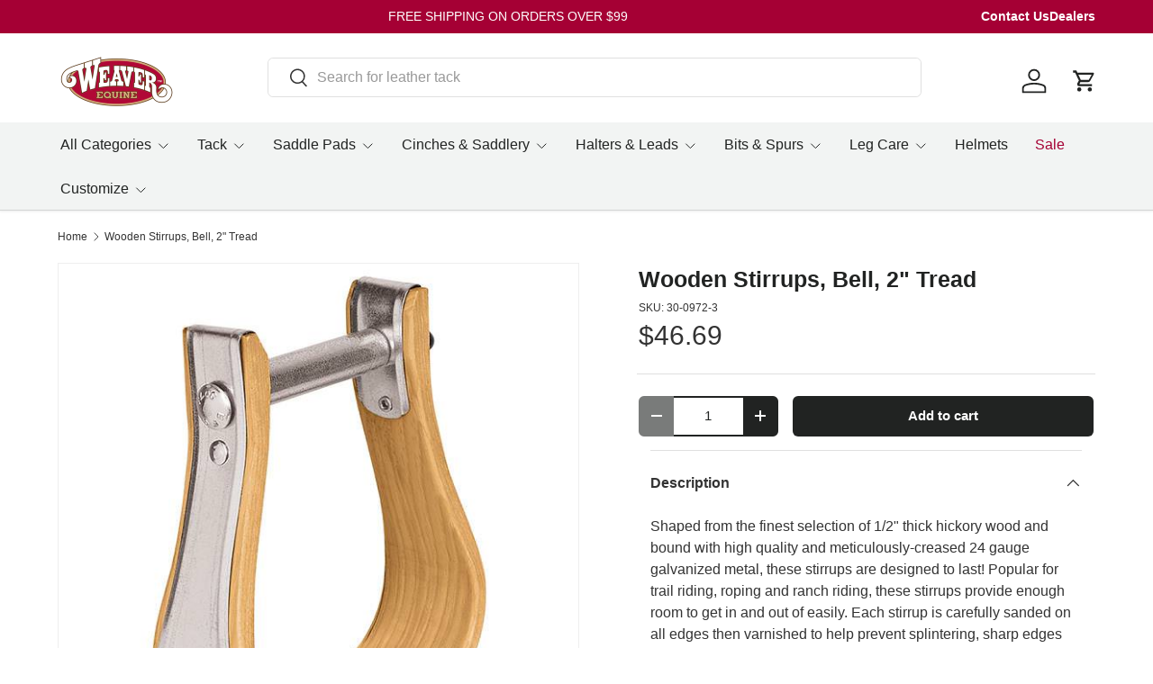

--- FILE ---
content_type: text/css;charset=UTF-8
request_url: https://cached.rebuyengine.com/api/v1/widgets/styles?id=213004&format=css&cache_key=1769050808
body_size: -132
content:
[data-rebuy-id="213004"]{float:left;width:100%}#rebuy-widget-213004{border:3px solid #a50034;border-radius:34px;padding:40px 80px;box-shadow:0 0 15px #a50034;max-width:1140px;margin:60px auto 30px}#rebuy-widget-213004 .primary-title{display:block;margin-bottom:10px}#rebuy-widget-213004 .rebuy-bundle__actions{display:flex;flex-direction:column;align-items:center;order:3}#rebuy-widget-213004 .rebuy-bundle__actions-price{font-size:16px;margin:10px auto}#rebuy-widget-213004 .rebuy-bundle__actions-buttons{margin:30px auto 0;padding:0 15px}#rebuy-widget-213004 .rebuy-bundle__items{display:flex;justify-content:center}#rebuy-widget-213004 .rebuy-bundle__image-item{position:relative;width:100%;margin-bottom:10px}#rebuy-widget-213004 .rebuy-bundle__image-item .rebuy-bundle__image-divider{position:absolute;top:50%;right:-30px}#rebuy-widget-213004 .rebuy-product-block{width:100%;max-width:300px;padding:10px 20px}#rebuy-widget-213004 .rebuy-bundle__items .rebuy-product-info{display:flex;flex-direction:column;text-align:center}#rebuy-widget-213004 .rebuy-product-checkbox{display:flex;justify-content:center;margin-block:10px}#rebuy-widget-213004 .rebuy-product-title{text-decoration:none;white-space:normal}#rebuy-widget-213004 .rebuy-product-price{text-align:center;padding-block:10px}#rebuy-widget-213004 .rebuy-product-options{margin:8px 0 0!important}#rebuy-widget-213004 .rebuy-bundle__actions.rebuy-mobile,#rebuy-widget-213004 .rebuy-bundle__images,#rebuy-widget-213004 .rebuy-product-block:last-child .rebuy-bundle__image-divider{display:none}@media (max-width:768px){#rebuy-widget-213004{padding:28px 20px;margin:32px 16px 0}#rebuy-widget-213004 :is(.super-title,.primary-title,.description){text-align:center}#rebuy-widget-213004 .primary-title{font-size:20px;margin-bottom:20px}#rebuy-widget-213004 .rebuy-bundle__images{display:flex;flex-wrap:nowrap;gap:20px;width:100%}#rebuy-widget-213004 .rebuy-bundle__items{flex-direction:column;margin-top:30px}#rebuy-widget-213004 .rebuy-bundle__items .rebuy-product-info{flex-direction:row}#rebuy-widget-213004 .rebuy-bundle__actions.rebuy-desktop,#rebuy-widget-213004 .rebuy-bundle__items .rebuy-bundle__image-item.bundle-single-image,#rebuy-widget-213004 .rebuy-product-label{display:none}#rebuy-widget-213004 .rebuy-bundle__actions.rebuy-mobile{display:block}#rebuy-widget-213004 .rebuy-bundle__actions{margin-top:0;padding-top:10px}#rebuy-widget-213004 .rebuy-product-block{max-width:unset;padding:0!important;gap:0;margin-bottom:16px}#rebuy-widget-213004 .rebuy-product-price{padding-block:0}#rebuy-widget-213004 .rebuy-product-checkbox{padding-block:0;margin:0}#rebuy-widget-213004 .rebuy-product-price{flex:1;text-align:right;white-space:nowrap}#rebuy-widget-213004 .rebuy-product-title{text-align:left;padding-right:10px}#rebuy-widget-213004 .rebuy-product-review{white-space:nowrap;margin:5px}#rebuy-widget-213004 .rebuy-bundle__image:has(+.rebuy-bundle__image) .rebuy-bundle__image-divider{opacity:1}#rebuy-widget-213004 .rebuy-bundle__actions-buttons{margin-top:0}}

--- FILE ---
content_type: text/css;charset=UTF-8
request_url: https://cached.rebuyengine.com/api/v1/widgets/styles?id=213008&format=css&cache_key=1769050808
body_size: -699
content:
#rebuy-widget-213008{.rebuy-product-grid{padding-inline:40px}.rebuy-product-block{background:#eee;border-radius:0;padding:20px;margin-inline:.5px}.rebuy-product-title{font-weight:700}@media (min-width:768px){padding-inline:16px;margin-bottom:30px;.primary-title{margin-bottom:28px}.rebuy-product-title{margin-top:12px}.rebuy-product-grid{padding-inline:50px}}@media (max-width:480px){.rebuy-product-actions{margin-top:12px}}}

--- FILE ---
content_type: text/javascript;charset=utf-8
request_url: https://assets.cloudlift.app/api/assets/options.js?shop=weaver-leather-equine.myshopify.com
body_size: 38297
content:
window.Cloudlift = window.Cloudlift || {};window.Cloudlift.options = { config: {"app":"options","shop":"weaver-leather-equine.myshopify.com","url":"https://www.weaverequine.com","api":"https://api.cloudlift.app","assets":"https://cdn.jsdelivr.net/gh/cloudlift-app/cdn@0.12.124","mode":"prod","currencyFormats":{"moneyFormat":"${{amount}}","moneyWithCurrencyFormat":"${{amount}} USD"},"resources":["https://cdn.jsdelivr.net/gh/cloudlift-app/cdn@0.12.124/static/app-options.css","https://cdn.jsdelivr.net/gh/cloudlift-app/cdn@0.12.124/static/app-options.js"],"locale":"en","i18n":{"product.options.ai.generated.label":"Generated Images","product.options.text.align.right":"Text align right","product.options.discount.button":"Apply","product.options.discount.invalid":"Enter a valid discount code","product.options.library.button":"Select image","product.options.validity.dateMax":"Please enter a date before {max}","product.options.tabs.next":"Next","product.options.free":"FREE","product.options.ai.loading.generating":"Generating your image...","product.options.ai.removebg.button":"Remove Background","product.options.validity.upload.required":"Please upload a file","product.options.item.modal.title":"Update cart item?","product.options.item.modal.update":"Update","product.options.library.categories.button":"Show categories","product.options.tabs.previous":"Previous","product.options.validity.rangeOverflow":"Max allowed value {max}","product.options.file.link":"\uD83D\uDD17","product.options.ai.edit.placeholder":"Describe how to edit the image...","product.options.ai.update.button":"Update Image","product.options.bundle.hide":"Hide","product.options.text.style.bold":"Text bold","product.options.ai.edit.button":"Edit Image","product.options.validity.patternMismatch":"Please enter text to match: {pattern}","product.options.text.fontSize":"Text size","product.options.library.categories.label":"Categories","product.options.bundle.items":"items","product.options.ai.removebg.removed":"Background Removed","product.options.ai.button.generate":"Generate","product.options.validity.upload.max":"Maximum allowed file size is {max} MB","product.options.validity.rangeUnderflow":"Min allowed value {min}","product.options.text.style.italic":"Text italic","product.options.ai.prompt.placeholder":"Describe the image...","product.options.library.search.empty":"No results found","product.options.text.align.center":"Text center","product.options.ai.loading.editing":"Editing image...","product.options.discount.placeholder":"Discount code","product.options.ai.load_more":"Load More","product.options.validity.valueMissing":"Please enter a value","product.options.validity.tooLong":"Please enter less than {max} characters","product.options.ai.button.edit":"Edit Image","product.options.ai.edit.indicator":"Editing image","product.options.bundle.show":"Show","product.options.library.search.placeholder":"Search images","product.options.validity.selectMax":"Please select at most {max}","product.options.discount.valid":"Discount is applied at checkout","product.options.item.edit":"Edit ⚙️","product.options.item.modal.add":"Add new","product.options.validity.dateMin":"Please enter a date after {min}","product.options.library.images.button":"More images","product.options.validity.tooShort":"Please enter at least {min} characters","product.options.validity.selectMin":"Please select at least {min}","product.options.text.align.left":"Text align left"},"level":5,"version":"0.12.124","setup":true,"themeId":"179489997096","autoGallerySelector":".product-gallery","locationMode":0,"selector":".divider__line-true","position":"afterend","previewLocationMode":0,"previewSelector":".product-media","previewImgParent":2,"previewImgParentSelector":"","previewImgMainSelector":".product-gallery .main img","previewImgThumbnailSelector":".product-gallery .thumbnails img","itemImgParentSelector":".cart-item","previewSticky":true,"previewStickyMobile":"right","previewStickyMobileSize":25,"priceDraft":false,"priceDraftTitle":"","priceDraftShipping":false,"priceDraftTaxFree":false,"priceDraftRetention":3,"priceProductId":"8900889051432","priceProductHandle":"product-options","priceVariantId":"47647472451880","priceVariantValue":0.01,"checkout":false,"currencyConvert":true,"autoFulfil":true,"priceWeight":false,"extensions":"","theme":{"productPriceObserver":true,"productItemModal":false,"productVariantHistory":false,"cartItemEdit":true,"themeGallery":true,"productOptionsClear":true,"cartCount":true},"fonts":[{"name":"Schoolbook","files":{"regular":"https://storage.googleapis.com/cloudlift-app-cloud-prod-assets/weaver-leather-equine/f_Schoolbook_Regular.ttf"},"type":2},{"name":"Verdana","files":{"regular":"https://storage.googleapis.com/cloudlift-app-cloud-prod-assets/weaver-leather-equine/f_verdana.ttf"},"type":2},{"name":"Souvenir","files":{"regular":"https://storage.googleapis.com/cloudlift-app-cloud-prod-assets/weaver-leather-equine/f_Souvenir_Regular.ttf"},"type":2},{"name":"Bodoni","files":{"regular":"https://storage.googleapis.com/cloudlift-app-cloud-prod-assets/weaver-leather-equine/f_Bodoni.ttf"},"type":2},{"name":"BLOCK","files":{"regular":"https://storage.googleapis.com/cloudlift-app-cloud-prod-assets/weaver-leather-equine/f_ariblk.ttf"},"type":2},{"name":"Seagull","files":{"regular":"https://storage.googleapis.com/cloudlift-app-cloud-prod-assets/weaver-leather-equine/f_Seagull.ttf"},"type":2},{"name":"Century","files":{"regular":"https://storage.googleapis.com/cloudlift-app-cloud-prod-assets/weaver-leather-equine/f_CENTURY.TTF"},"type":2},{"name":"Minion Pro","files":{"regular":"https://storage.googleapis.com/cloudlift-app-cloud-prod-assets/weaver-leather-equine/f_MinionPro-Regular.ttf"},"type":2}],"configs":[{"uuid":"clnhkfozlqzf","styles":{"label-color":"#555","input-color-selected":"#374151","css":".cl-po--swatch-item.cl-po--disabled {\n  display: none!important;\n}","option-font-size":"16px","input-background-color-selected":"#fff","input-background-color":"#fff","label-font-size":"18px","input-text-color":"#374151","input-border-color":"#d1d5db","font-family":"-apple-system, BlinkMacSystemFont, 'Segoe UI', Roboto,\nHelvetica, Arial, sans-serif, 'Apple Color Emoji', 'Segoe UI Emoji',\n'Segoe UI Symbol'","input-color":"#374151","info-icon-color":"#333","option-border-radius":"6px","input-border-color-focus":"#374151"},"theme":"default","css":"#clnhkfozlqzf .cl-po--wrapper{font-family:-apple-system,BlinkMacSystemFont,'Segoe UI',Roboto,Helvetica,Arial,sans-serif,'Apple Color Emoji','Segoe UI Emoji','Segoe UI Symbol'}#clnhkfozlqzf .cl-po--label{color:#555;font-size:18px;margin-bottom:5px}#clnhkfozlqzf .cl-po--info{width:18px;height:18px;background-color:#333}#clnhkfozlqzf .cl-po--help{color:#637381;font-size:14px}#clnhkfozlqzf .cl-po--option{color:#374151;margin-bottom:20px;font-size:16px}#clnhkfozlqzf .cl-po--input{color:#374151;background-color:#fff;font-size:16px;border-width:1px;border-color:#d1d5db;border-radius:6px;box-shadow:rgba(0,0,0,0) 0 0 0 0,rgba(0,0,0,0) 0 0 0 0,rgba(0,0,0,0.05) 0 1px 2px 0}#clnhkfozlqzf .cl-po--input:focus{outline:2px solid transparent;outline-offset:2px;box-shadow:#fff 0 0 0 0,#374151 0 0 0 1px,rgba(0,0,0,0.05) 0 1px 2px 0;border-color:#374151}#clnhkfozlqzf .cl-po--input.cl-po--invalid:focus{box-shadow:#fff 0 0 0 0,#c44e47 0 0 0 1px,rgba(0,0,0,0.05) 0 1px 2px 0;border-color:#c44e47}#clnhkfozlqzf .cl-po--swatch{background-color:#fff;border-width:1px;border-color:#d1d5db;border-radius:6px;box-shadow:rgba(0,0,0,0) 0 0 0 0,rgba(0,0,0,0) 0 0 0 0,rgba(0,0,0,0.05) 0 1px 2px 0}#clnhkfozlqzf .cl-po--input:checked+.cl-po--swatch-button{background-color:#fff;color:#374151}#clnhkfozlqzf input[type=radio]:checked+.cl-po--swatch,#clnhkfozlqzf input[type=checkbox]:checked+.cl-po--swatch{outline:2px solid transparent;outline-offset:2px;box-shadow:#fff 0 0 0 0,#374151 0 0 0 1px,rgba(0,0,0,0.05) 0 1px 2px 0;border-color:#374151}#clnhkfozlqzf input[type=checkbox]:checked.cl-po--input,#clnhkfozlqzf input[type=radio]:checked.cl-po--input{border-color:transparent;background-color:#374151}#clnhkfozlqzf .cl-po--option .choices__inner{color:#374151;background-color:#fff;border-width:1px;border-color:#d1d5db;border-radius:6px;box-shadow:rgba(0,0,0,0) 0 0 0 0,rgba(0,0,0,0) 0 0 0 0,rgba(0,0,0,0.05) 0 1px 2px 0}#clnhkfozlqzf .cl-po--option .choices.is-focused:not(.is-open) .choices__inner{outline:2px solid transparent;outline-offset:2px;box-shadow:#fff 0 0 0 0,#374151 0 0 0 1px,rgba(0,0,0,0.05) 0 1px 2px 0;border-color:#374151}#clnhkfozlqzf .cl-po--option .choices__list--multiple .choices__item{color:#374151;background-color:#fff;border-radius:6px;border:1px solid #d1d5db}#clnhkfozlqzf .cl-po--option .choices__list--multiple .choices__item.is-highlighted{color:#374151;background-color:#fff;border:1px solid #374151}#clnhkfozlqzf .cl-po--option .choices[data-type*=select-multiple] .choices__button{color:#374151;border-left:1px solid #d1d5db}#clnhkfozlqzf .cl-po--text-editor,#clnhkfozlqzf .cl-po--collapse.cl-po--edit{--text-editor-color:#374151}#clnhkfozlqzf .cl-po--text-editor .cl-po--swatch-button.selected{outline:2px solid transparent;outline-offset:2px;box-shadow:#fff 0 0 0 0,#374151 0 0 0 1px,rgba(0,0,0,0.05) 0 1px 2px 0;border-color:#374151;background-color:#fff;--text-editor-color:#374151}#clnhkfozlqzf .cl-po--collapse.cl-po--edit{border-left:1px solid #d1d5db;border-right:1px solid #d1d5db;border-bottom-color:#d1d5db}#clnhkfozlqzf .cl-po--collapse.cl-po--edit .cl-po--edit-label{color:#637381}#clnhkfozlqzf .cl-po--collapse.cl-po--edit:not(.cl-po--open){border-bottom:1px solid #d1d5db;border-bottom-left-radius:6px;border-bottom-right-radius:6px}#clnhkfozlqzf .cl-po--invalid{border-color:#c44e47}#clnhkfozlqzf .cl-po--errors{margin-top:10px}#clnhkfozlqzf .cl-po--error{font-size:16px;font-family:-apple-system,BlinkMacSystemFont,'Segoe UI',Roboto,Helvetica,Arial,sans-serif,'Apple Color Emoji','Segoe UI Emoji','Segoe UI Symbol';color:#fff;background-color:#c44e47;border-color:#b7423b;border-radius:6px}#clnhkfozlqzf .cl-po--collapse{color:#555;font-size:18px}#clnhkfozlqzf .cl-po--collapse:before{width:22px;height:22px}#clnhkfozlqzf .cl-po--panel{border-width:1px;border-color:#d1d5db;border-bottom-left-radius:6px;border-bottom-right-radius:6px;box-shadow:rgba(0,0,0,0) 0 0 0 0,rgba(0,0,0,0) 0 0 0 0,rgba(0,0,0,0.05) 0 1px 2px 0}#clnhkfozlqzf .cl-po--swatch-item.cl-po--disabled{display:none!important}","js":"","variantOption":false,"variantOptions":[],"options":[{"name":"size_adjustable","type":"button-swatch","label":"Size","value":"weanling_pony","required":true,"conditions":[],"params":{"textValueSelect":"","grow":false,"validationMsg":"","textClean":"","autocomplete":"","priceTextClean":"","pattern":"","labelPriceText":false,"toggle":false,"valuePriceText":false,"groupDelimiter":"","help":"","textSearchValues":"","priceTemplate":"","searchValues":false,"labelValueText":false,"valuePriceTooltip":false,"exclude":false,"placeholder":"","info":"","multiSelect":false},"values":[{"value":"weanling_pony","text":"Weanling/Pony"},{"value":"yearling","text":"Yearling","price":4.0},{"value":"small","text":"Small","price":4.0},{"value":"average","text":"Average","price":4.0},{"value":"large","text":"Large","price":4.0},{"value":"draft_average","text":"Draft Average","price":19.1},{"value":"draft_large","text":"Draft Large","price":19.1}]},{"name":"adjustable_weanling-pony","type":"color-img-swatch","label":"Halter Color","value":"","required":true,"conditions":[{"data":"options","field":"size_adjustable","operator":"equals","value":"weanling_pony"}],"params":{"imgTooltip":false,"grow":false,"validationMsg":"","textClean":"","autocomplete":"","priceTextClean":"","pattern":"","labelPriceText":false,"toggle":true,"valuePriceText":true,"help":"","imgText":false,"size":"medium","priceTemplate":"","labelValueText":false,"exclude":false,"placeholder":"","info":"","multiSelect":false},"list":"ol00014663"},{"name":"adjustable_yearling","type":"color-img-swatch","label":"Halter Color","value":"","required":true,"conditions":[{"data":"options","field":"size_adjustable","operator":"equals","value":"yearling"}],"params":{"imgTooltip":true,"grow":false,"validationMsg":"","textClean":"","autocomplete":"","priceTextClean":"","pattern":"","labelPriceText":false,"toggle":false,"valuePriceText":true,"help":"","imgText":false,"size":"medium","priceTemplate":"","labelValueText":false,"exclude":false,"placeholder":"","info":"","multiSelect":false},"list":"ol00014658"},{"name":"adjustable_small","type":"color-img-swatch","label":"Halter Color","value":"","required":true,"conditions":[{"data":"options","field":"size_adjustable","operator":"equals","value":"small"}],"params":{"imgTooltip":true,"grow":false,"validationMsg":"","textClean":"","autocomplete":"","priceTextClean":"","pattern":"","labelPriceText":false,"toggle":false,"valuePriceText":true,"help":"","imgText":false,"size":"medium","priceTemplate":"","labelValueText":false,"exclude":false,"placeholder":"","info":"","multiSelect":false},"list":"ol00014659"},{"name":"adjustable_average","type":"color-img-swatch","label":"Halter Color","value":"","required":true,"conditions":[{"data":"options","field":"size_adjustable","operator":"equals","value":"average"}],"params":{"imgTooltip":true,"grow":false,"validationMsg":"","textClean":"","autocomplete":"","priceTextClean":"","pattern":"","labelPriceText":false,"toggle":false,"valuePriceText":true,"help":"","imgText":false,"size":"medium","priceTemplate":"","labelValueText":false,"exclude":false,"placeholder":"","info":"","multiSelect":false},"list":"ol00016187"},{"name":"adjustable_large","type":"color-img-swatch","label":"Halter Color","value":"","required":true,"conditions":[{"data":"options","field":"size_adjustable","operator":"equals","value":"large"}],"params":{"imgTooltip":true,"grow":false,"validationMsg":"","textClean":"","autocomplete":"","priceTextClean":"","pattern":"","labelPriceText":false,"toggle":false,"valuePriceText":true,"help":"","imgText":false,"size":"medium","priceTemplate":"","labelValueText":false,"exclude":false,"placeholder":"","info":"","multiSelect":false},"list":"ol00016188"},{"name":"adjustable_draft_average","type":"color-img-swatch","label":"Halter Color","value":"","required":true,"conditions":[{"data":"options","field":"size_adjustable","operator":"equals","value":"draft_average"}],"params":{"imgTooltip":true,"grow":false,"validationMsg":"","textClean":"","autocomplete":"","priceTextClean":"","pattern":"","labelPriceText":false,"toggle":false,"valuePriceText":true,"help":"","imgText":false,"size":"medium","priceTemplate":"","labelValueText":false,"exclude":false,"placeholder":"","info":"","multiSelect":false},"list":"ol00014662"},{"name":"adjustable_draft_large","type":"color-img-swatch","label":"Halter Color","value":"","required":true,"conditions":[{"data":"options","field":"size_adjustable","operator":"equals","value":"draft_large"}],"params":{"imgTooltip":true,"grow":false,"validationMsg":"","textClean":"","autocomplete":"","priceTextClean":"","pattern":"","labelPriceText":false,"toggle":false,"valuePriceText":true,"help":"","imgText":false,"size":"medium","priceTemplate":"","labelValueText":false,"exclude":false,"placeholder":"","info":"","multiSelect":false},"list":"ol00016189"},{"name":"Personalize","type":"group","value":"","required":false,"conditions":[],"params":{"collapseOpen":true,"collapseLabel":"Personalize","collapse":true,"groupLayout":"row"},"options":[{"name":"overlay_color","type":"color-swatch","label":"Overlay Color","value":"","required":true,"conditions":[],"params":{"grow":false,"validationMsg":"","textClean":"","autocomplete":"","priceTextClean":"","pattern":"","labelPriceText":false,"toggle":true,"valuePriceText":false,"help":"","size":"medium","priceTemplate":"","labelValueText":false,"exclude":false,"placeholder":"","info":"","multiSelect":false},"list":"ol00014674"},{"name":"noseband","type":"text","label":"Embroidery - Noseband","value":"","required":false,"conditions":[],"params":{"help":"(up to 18 characters)","validationMsg":"","priceTemplate":"","max":18,"textClean":"[^A-Za-z0-9 ö-]","autocomplete":"","priceTextClean":"","pattern":"[A-Za-z0-9 ö-]+","labelPriceText":false,"placeholder":"","info":""}},{"name":"left_cheek","type":"text","label":"Embroidery - Left Cheek","value":"","required":false,"conditions":[],"params":{"help":"(up to 12 characters)","validationMsg":"","priceTemplate":"","max":12,"textClean":"[^A-Za-z0-9 ö-]","autocomplete":"","priceTextClean":"","pattern":"[A-Za-z0-9 ö-]+","labelPriceText":false,"placeholder":"","info":""}},{"name":"right_cheek","type":"text","label":"Embroidery - Right Cheek","value":"","required":false,"conditions":[],"params":{"help":"(up to 12 characters)","validationMsg":"","priceTemplate":"","max":12,"textClean":"[^A-Za-z0-9 ö-]","autocomplete":"","priceTextClean":"","pattern":"[A-Za-z0-9 ö-]+","labelPriceText":false,"placeholder":"","info":""}},{"name":"thread_color","type":"color-swatch","label":"Thread Color","value":"","required":true,"conditions":[{"data":"options","field":"left_cheek","operator":"!empty","value":""},{"data":"options","field":"right_cheek","operator":"!empty","value":""},{"data":"options","field":"noseband","operator":"!empty","value":""}],"conditionMode":1,"params":{"grow":false,"validationMsg":"","textClean":"","autocomplete":"","priceTextClean":"","pattern":"","labelPriceText":false,"toggle":true,"valuePriceText":true,"help":"","size":"medium","priceTemplate":"","labelValueText":false,"exclude":false,"placeholder":"","info":"","multiSelect":false},"list":"ol00014675"},{"name":"font","type":"font","label":"Embroidery - Font","value":"","required":true,"conditions":[{"data":"options","field":"noseband","operator":"!empty","value":""},{"data":"options","field":"left_cheek","operator":"!empty","value":""},{"data":"options","field":"right_cheek","operator":"!empty","value":""}],"conditionMode":1,"params":{"validationMsg":"","textClean":"","autocomplete":"","priceTextClean":"","pattern":"","fontSortAlpha":true,"labelPriceText":false,"fontSwatch":true,"help":"","priceTemplate":"","fontFamilies":["Souvenir","BLOCK","Seagull"],"placeholder":"","info":""}}]}],"lists":["ol00014663","ol00014674","ol00014662","ol00014675","ol00016189","ol00016187","ol00016188","ol00014659","ol00014658"],"targetMode":0,"conditionMode":1,"product":{"id":"9737124053288","title":"Custom Embroidered Nylon Halter, Adjustable","handle":"custom-embroidered-nylon-halter-adjustable","type":"product","quantity":1},"conditions":[],"preview":true,"previewConfig":{"name":"Main","position":1,"export":true,"exportConfig":{"original":false,"originalProperty":"_original","thumbnail":true,"thumbnailProperty":"_preview","thumbnailWidth":500,"thumbnailHeight":500,"crop":false,"cropConfig":{"valid":false}},"width":2048,"height":2048,"layers":[{"name":"product_weanling_pony","type":"product","conditions":[{"data":"options","field":"adjustable_weanling-pony","operator":"empty","value":""},{"data":"options","field":"size_adjustable","operator":"equals","value":"weanling_pony"}],"conditionMode":2,"params":{"excludeThumbnail":false,"rotatable":false,"resizable":false,"interactive":false,"autoScaleRatio":true,"interactiveBox":false,"excludeOriginal":false,"autoCenterV":true,"autoScaleOverlay":false,"autoScale":true,"scaleX":1.0,"interactiveColor":"","scaleY":1.0,"refRect":false,"autoScaleMax":true,"x":0,"variant":false,"autoCenterH":true,"y":0,"autoPos":true,"autoRotate":false}},{"name":"product_yearling","type":"product","conditions":[{"data":"options","field":"adjustable_yearling","operator":"empty","value":""},{"data":"options","field":"size_adjustable","operator":"equals","value":"yearling"}],"conditionMode":2,"params":{"excludeThumbnail":false,"rotatable":false,"resizable":false,"interactive":false,"autoScaleRatio":true,"interactiveBox":false,"excludeOriginal":false,"autoCenterV":true,"autoScaleOverlay":false,"autoScale":true,"scaleX":1.0,"interactiveColor":"","scaleY":1.0,"refRect":false,"autoScaleMax":true,"x":0,"variant":false,"autoCenterH":true,"y":0,"autoPos":true,"autoRotate":false}},{"name":"product_small","type":"product","conditions":[{"data":"options","field":"adjustable_small","operator":"empty","value":""},{"data":"options","field":"size_adjustable","operator":"equals","value":"small"}],"conditionMode":2,"params":{"excludeThumbnail":false,"rotatable":false,"resizable":false,"interactive":false,"autoScaleRatio":true,"interactiveBox":false,"excludeOriginal":false,"autoCenterV":true,"autoScaleOverlay":false,"autoScale":true,"scaleX":1.0,"interactiveColor":"","scaleY":1.0,"refRect":false,"autoScaleMax":true,"x":0,"variant":false,"autoCenterH":true,"y":0,"autoPos":true,"autoRotate":false}},{"name":"product_average","type":"product","conditions":[{"data":"options","field":"adjustable_average","operator":"empty","value":""},{"data":"options","field":"size_adjustable","operator":"equals","value":"average"}],"conditionMode":2,"params":{"excludeThumbnail":false,"rotatable":false,"resizable":false,"interactive":false,"autoScaleRatio":true,"interactiveBox":false,"excludeOriginal":false,"autoCenterV":true,"autoScaleOverlay":false,"autoScale":true,"scaleX":1.0,"interactiveColor":"","scaleY":1.0,"refRect":false,"autoScaleMax":true,"x":0,"variant":false,"autoCenterH":true,"y":0,"autoPos":true,"autoRotate":false}},{"name":"product_large","type":"product","conditions":[{"data":"options","field":"adjustable_small","operator":"empty","value":""},{"data":"options","field":"size_adjustable","operator":"equals","value":"large"}],"conditionMode":2,"params":{"excludeThumbnail":false,"rotatable":false,"resizable":false,"interactive":false,"autoScaleRatio":true,"interactiveBox":false,"excludeOriginal":false,"autoCenterV":true,"autoScaleOverlay":false,"autoScale":true,"scaleX":1.0,"interactiveColor":"","scaleY":1.0,"refRect":false,"autoScaleMax":true,"x":0,"variant":false,"autoCenterH":true,"y":0,"autoPos":true,"autoRotate":false}},{"name":"product_draft_average","type":"product","conditions":[{"data":"options","field":"adjustable_draft_average","operator":"empty","value":""},{"data":"options","field":"size_adjustable","operator":"equals","value":"draft_average"}],"conditionMode":2,"params":{"excludeThumbnail":false,"rotatable":false,"resizable":false,"interactive":false,"autoScaleRatio":true,"interactiveBox":false,"excludeOriginal":false,"autoCenterV":true,"autoScaleOverlay":false,"autoScale":true,"scaleX":1.0,"interactiveColor":"","scaleY":1.0,"refRect":false,"autoScaleMax":true,"x":0,"variant":false,"autoCenterH":true,"y":0,"autoPos":true,"autoRotate":false}},{"name":"product_draft_large","type":"product","conditions":[{"data":"options","field":"adjustable_draft_average","operator":"empty","value":""},{"data":"options","field":"size_adjustable","operator":"equals","value":"draft_large"}],"conditionMode":2,"params":{"excludeThumbnail":false,"rotatable":false,"resizable":false,"interactive":false,"autoScaleRatio":true,"interactiveBox":false,"excludeOriginal":false,"autoCenterV":true,"autoScaleOverlay":false,"autoScale":true,"scaleX":1.0,"interactiveColor":"","scaleY":1.0,"refRect":false,"autoScaleMax":true,"x":0,"variant":false,"autoCenterH":true,"y":0,"autoPos":true,"autoRotate":false}},{"name":"buckles_weanling_pony","type":"overlay","conditions":[{"data":"options","field":"adjustable_weanling-pony","operator":"!empty","value":""},{"data":"options","field":"size_adjustable","operator":"equals","value":"weanling_pony"}],"conditionMode":2,"params":{"excludeThumbnail":false,"rotatable":false,"color":"","resizable":false,"interactive":false,"autoScaleRatio":true,"interactiveBox":false,"excludeOriginal":false,"url":"https://cdn.shopify.com/s/files/1/0683/0601/0408/files/a_5wSw_adjustable_buckles.jpg","autoCenterV":true,"autoScaleOverlay":false,"autoScale":true,"scaleX":1.0,"interactiveColor":"","scaleY":1.0,"refRect":false,"autoScaleMax":true,"x":0,"autoCenterH":true,"y":0,"autoPos":true,"autoRotate":false}},{"name":"weanling_pony","type":"overlay","conditions":[{"data":"options","field":"adjustable_weanling-pony","operator":"!empty","value":""},{"data":"options","field":"size_adjustable","operator":"equals","value":"weanling_pony"}],"params":{"excludeThumbnail":false,"rotatable":false,"color":"","resizable":false,"variantOption":false,"interactive":false,"autoScaleRatio":true,"interactiveBox":false,"excludeOriginal":false,"url":"https://cdn.shopify.com/s/files/1/0683/0601/0408/files/a_noui_adjustable_halter.svg","autoCenterV":true,"autoScaleOverlay":false,"autoScale":true,"scaleX":1.0,"interactiveColor":"","scaleY":1.0,"refRect":false,"autoScaleMax":true,"x":0,"autoCenterH":true,"y":0,"optionColor":"adjustable_weanling-pony","autoPos":true,"autoRotate":false}},{"name":"overlays_weanling_pony","type":"overlay","conditions":[{"data":"options","field":"size_adjustable","operator":"equals","value":"weanling_pony"},{"data":"options","field":"adjustable_weanling-pony","operator":"!empty","value":""}],"params":{"excludeThumbnail":false,"rotatable":false,"color":"","resizable":false,"variantOption":false,"interactive":false,"autoScaleRatio":true,"interactiveBox":false,"excludeOriginal":false,"url":"https://cdn.shopify.com/s/files/1/0683/0601/0408/files/a_SRO7_adjustable_overlays.svg","autoCenterV":true,"autoScaleOverlay":false,"autoScale":true,"scaleX":1.0,"interactiveColor":"","scaleY":1.0,"refRect":false,"autoScaleMax":true,"x":0,"autoCenterH":true,"y":0,"optionColor":"overlay_color","autoPos":true,"autoRotate":false}},{"name":"buckles_yearling","type":"overlay","conditions":[{"data":"options","field":"adjustable_yearling","operator":"!empty","value":""},{"data":"options","field":"size_adjustable","operator":"equals","value":"yearling"}],"conditionMode":2,"params":{"excludeThumbnail":false,"rotatable":false,"color":"","resizable":false,"interactive":false,"autoScaleRatio":true,"interactiveBox":false,"excludeOriginal":false,"url":"https://cdn.shopify.com/s/files/1/0683/0601/0408/files/a_5wSw_adjustable_buckles.jpg","autoCenterV":true,"autoScaleOverlay":false,"autoScale":true,"scaleX":1.0,"interactiveColor":"","scaleY":1.0,"refRect":false,"autoScaleMax":true,"x":0,"autoCenterH":true,"y":0,"autoPos":true,"autoRotate":false}},{"name":"yearling","type":"overlay","conditions":[{"data":"options","field":"adjustable_yearling","operator":"!empty","value":""},{"data":"options","field":"size_adjustable","operator":"equals","value":"yearling"}],"params":{"excludeThumbnail":false,"rotatable":false,"color":"","resizable":false,"variantOption":false,"interactive":false,"autoScaleRatio":true,"interactiveBox":false,"excludeOriginal":false,"url":"https://cdn.shopify.com/s/files/1/0683/0601/0408/files/a_q9p9_adjustable_halter.svg","autoCenterV":true,"autoScaleOverlay":false,"autoScale":true,"scaleX":1.0,"interactiveColor":"","scaleY":1.0,"refRect":false,"autoScaleMax":true,"x":0,"autoCenterH":true,"y":0,"optionColor":"adjustable_yearling","autoPos":true,"autoRotate":false}},{"name":"overlays_yearling","type":"overlay","conditions":[{"data":"options","field":"size_adjustable","operator":"equals","value":"yearling"},{"data":"options","field":"adjustable_yearling","operator":"!empty","value":""}],"params":{"excludeThumbnail":false,"rotatable":false,"color":"","resizable":false,"variantOption":false,"interactive":false,"autoScaleRatio":true,"interactiveBox":false,"excludeOriginal":false,"url":"https://cdn.shopify.com/s/files/1/0683/0601/0408/files/a_SRO7_adjustable_overlays.svg","autoCenterV":true,"autoScaleOverlay":false,"autoScale":true,"scaleX":1.0,"interactiveColor":"","scaleY":1.0,"refRect":false,"autoScaleMax":true,"x":0,"autoCenterH":true,"y":0,"optionColor":"overlay_color","autoPos":true,"autoRotate":false}},{"name":"buckles_small","type":"overlay","conditions":[{"data":"options","field":"adjustable_small","operator":"!empty","value":""},{"data":"options","field":"size_adjustable","operator":"equals","value":"small"}],"conditionMode":2,"params":{"excludeThumbnail":false,"rotatable":false,"color":"","resizable":false,"interactive":false,"autoScaleRatio":true,"interactiveBox":false,"excludeOriginal":false,"url":"https://cdn.shopify.com/s/files/1/0683/0601/0408/files/a_5wSw_adjustable_buckles.jpg","autoCenterV":true,"autoScaleOverlay":false,"autoScale":true,"scaleX":1.0,"interactiveColor":"","scaleY":1.0,"refRect":false,"autoScaleMax":true,"x":0,"autoCenterH":true,"y":0,"autoPos":true,"autoRotate":false}},{"name":"small","type":"overlay","conditions":[{"data":"options","field":"adjustable_small","operator":"!empty","value":""},{"data":"options","field":"size_adjustable","operator":"equals","value":"small"}],"params":{"excludeThumbnail":false,"rotatable":false,"color":"","resizable":false,"variantOption":false,"interactive":false,"autoScaleRatio":true,"interactiveBox":false,"excludeOriginal":false,"url":"https://cdn.shopify.com/s/files/1/0683/0601/0408/files/a_JaMQ_adjustable_halter.svg","autoCenterV":true,"autoScaleOverlay":false,"autoScale":true,"scaleX":1.0,"interactiveColor":"","scaleY":1.0,"refRect":false,"autoScaleMax":true,"x":0,"autoCenterH":true,"y":0,"optionColor":"adjustable_small","autoPos":true,"autoRotate":false}},{"name":"overlays_small","type":"overlay","conditions":[{"data":"options","field":"size_adjustable","operator":"equals","value":"small"},{"data":"options","field":"adjustable_small","operator":"!empty","value":""}],"params":{"excludeThumbnail":false,"rotatable":false,"color":"","resizable":false,"variantOption":false,"interactive":false,"autoScaleRatio":true,"interactiveBox":false,"excludeOriginal":false,"url":"https://cdn.shopify.com/s/files/1/0683/0601/0408/files/a_SRO7_adjustable_overlays.svg","autoCenterV":true,"autoScaleOverlay":false,"autoScale":true,"scaleX":1.0,"interactiveColor":"","scaleY":1.0,"refRect":false,"autoScaleMax":true,"x":0,"autoCenterH":true,"y":0,"optionColor":"overlay_color","autoPos":true,"autoRotate":false}},{"name":"buckles_average","type":"overlay","conditions":[{"data":"options","field":"adjustable_average","operator":"!empty","value":""},{"data":"options","field":"size_adjustable","operator":"equals","value":"average"}],"conditionMode":2,"params":{"excludeThumbnail":false,"rotatable":false,"color":"","resizable":false,"interactive":false,"autoScaleRatio":true,"interactiveBox":false,"excludeOriginal":false,"url":"https://cdn.shopify.com/s/files/1/0683/0601/0408/files/a_5wSw_adjustable_buckles.jpg","autoCenterV":true,"autoScaleOverlay":false,"autoScale":true,"scaleX":1.0,"interactiveColor":"","scaleY":1.0,"refRect":false,"autoScaleMax":true,"x":0,"autoCenterH":true,"y":0,"autoPos":true,"autoRotate":false}},{"name":"average","type":"overlay","conditions":[{"data":"options","field":"adjustable_average","operator":"!empty","value":""},{"data":"options","field":"size_adjustable","operator":"equals","value":"average"}],"params":{"excludeThumbnail":false,"rotatable":false,"color":"","resizable":false,"variantOption":false,"interactive":false,"autoScaleRatio":true,"interactiveBox":false,"excludeOriginal":false,"url":"https://cdn.shopify.com/s/files/1/0683/0601/0408/files/a_82jr_adjustable_halter.svg","autoCenterV":true,"autoScaleOverlay":false,"autoScale":true,"scaleX":1.0,"interactiveColor":"","scaleY":1.0,"refRect":false,"autoScaleMax":true,"x":0,"autoCenterH":true,"y":0,"optionColor":"adjustable_average","autoPos":true,"autoRotate":false}},{"name":"overlays_average","type":"overlay","conditions":[{"data":"options","field":"size_adjustable","operator":"equals","value":"average"},{"data":"options","field":"adjustable_average","operator":"!empty","value":""}],"params":{"excludeThumbnail":false,"rotatable":false,"color":"","resizable":false,"variantOption":false,"interactive":false,"autoScaleRatio":true,"interactiveBox":false,"excludeOriginal":false,"url":"https://cdn.shopify.com/s/files/1/0683/0601/0408/files/a_SRO7_adjustable_overlays.svg","autoCenterV":true,"autoScaleOverlay":false,"autoScale":true,"scaleX":1.0,"interactiveColor":"","scaleY":1.0,"refRect":false,"autoScaleMax":true,"x":0,"autoCenterH":true,"y":0,"optionColor":"overlay_color","autoPos":true,"autoRotate":false}},{"name":"buckles_large","type":"overlay","conditions":[{"data":"options","field":"adjustable_large","operator":"!empty","value":""},{"data":"options","field":"size_adjustable","operator":"equals","value":"large"}],"conditionMode":2,"params":{"excludeThumbnail":false,"rotatable":false,"color":"","resizable":false,"interactive":false,"autoScaleRatio":true,"interactiveBox":false,"excludeOriginal":false,"url":"https://cdn.shopify.com/s/files/1/0683/0601/0408/files/a_5wSw_adjustable_buckles.jpg","autoCenterV":true,"autoScaleOverlay":false,"autoScale":true,"scaleX":1.0,"interactiveColor":"","scaleY":1.0,"refRect":false,"autoScaleMax":true,"x":0,"autoCenterH":true,"y":0,"autoPos":true,"autoRotate":false}},{"name":"large","type":"overlay","conditions":[{"data":"options","field":"adjustable_large","operator":"!empty","value":""},{"data":"options","field":"size_adjustable","operator":"equals","value":"large"}],"params":{"excludeThumbnail":false,"rotatable":false,"color":"","resizable":false,"variantOption":false,"interactive":false,"autoScaleRatio":true,"interactiveBox":false,"excludeOriginal":false,"url":"https://cdn.shopify.com/s/files/1/0683/0601/0408/files/a_82jr_adjustable_halter.svg","autoCenterV":true,"autoScaleOverlay":false,"autoScale":true,"scaleX":1.0,"interactiveColor":"","scaleY":1.0,"refRect":false,"autoScaleMax":true,"x":0,"autoCenterH":true,"y":0,"optionColor":"adjustable_large","autoPos":true,"autoRotate":false}},{"name":"overlays_large","type":"overlay","conditions":[{"data":"options","field":"size_adjustable","operator":"equals","value":"large"},{"data":"options","field":"adjustable_large","operator":"!empty","value":""}],"params":{"excludeThumbnail":false,"rotatable":false,"color":"","resizable":false,"variantOption":false,"interactive":false,"autoScaleRatio":true,"interactiveBox":false,"excludeOriginal":false,"url":"https://cdn.shopify.com/s/files/1/0683/0601/0408/files/a_SRO7_adjustable_overlays.svg","autoCenterV":true,"autoScaleOverlay":false,"autoScale":true,"scaleX":1.0,"interactiveColor":"","scaleY":1.0,"refRect":false,"autoScaleMax":true,"x":0,"autoCenterH":true,"y":0,"optionColor":"overlay_color","autoPos":true,"autoRotate":false}},{"name":"buckles_draft_average","type":"overlay","conditions":[{"data":"options","field":"adjustable_draft_average","operator":"!empty","value":""},{"data":"options","field":"size_adjustable","operator":"equals","value":"draft_average"}],"conditionMode":2,"params":{"excludeThumbnail":false,"rotatable":false,"color":"","resizable":false,"interactive":false,"autoScaleRatio":true,"interactiveBox":false,"excludeOriginal":false,"url":"https://cdn.shopify.com/s/files/1/0683/0601/0408/files/a_5wSw_adjustable_buckles.jpg","autoCenterV":true,"autoScaleOverlay":false,"autoScale":true,"scaleX":1.0,"interactiveColor":"","scaleY":1.0,"refRect":false,"autoScaleMax":true,"x":0,"autoCenterH":true,"y":0,"autoPos":true,"autoRotate":false}},{"name":"draft_average","type":"overlay","conditions":[{"data":"options","field":"adjustable_draft_average","operator":"!empty","value":""},{"data":"options","field":"size_adjustable","operator":"equals","value":"draft_average"}],"params":{"excludeThumbnail":false,"rotatable":false,"color":"","resizable":false,"variantOption":false,"interactive":false,"autoScaleRatio":true,"interactiveBox":false,"excludeOriginal":false,"url":"https://cdn.shopify.com/s/files/1/0683/0601/0408/files/a_yvFl_adjustable_halter.svg","autoCenterV":true,"autoScaleOverlay":false,"autoScale":true,"scaleX":1.0,"interactiveColor":"","scaleY":1.0,"refRect":false,"autoScaleMax":true,"x":0,"autoCenterH":true,"y":0,"optionColor":"adjustable_draft_average","autoPos":true,"autoRotate":false}},{"name":"overlays_draft_average","type":"overlay","conditions":[{"data":"options","field":"size_adjustable","operator":"equals","value":"draft_average"},{"data":"options","field":"adjustable_draft_average","operator":"!empty","value":""}],"params":{"excludeThumbnail":false,"rotatable":false,"color":"","resizable":false,"variantOption":false,"interactive":false,"autoScaleRatio":true,"interactiveBox":false,"excludeOriginal":false,"url":"https://cdn.shopify.com/s/files/1/0683/0601/0408/files/a_SRO7_adjustable_overlays.svg","autoCenterV":true,"autoScaleOverlay":false,"autoScale":true,"scaleX":1.0,"interactiveColor":"","scaleY":1.0,"refRect":false,"autoScaleMax":true,"x":0,"autoCenterH":true,"y":0,"optionColor":"overlay_color","autoPos":true,"autoRotate":false}},{"name":"buckles_draft_large","type":"overlay","conditions":[{"data":"options","field":"adjustable_draft_large","operator":"!empty","value":""},{"data":"options","field":"size_adjustable","operator":"equals","value":"draft_large"}],"conditionMode":2,"params":{"excludeThumbnail":false,"rotatable":false,"color":"","resizable":false,"interactive":false,"autoScaleRatio":true,"interactiveBox":false,"excludeOriginal":false,"url":"https://cdn.shopify.com/s/files/1/0683/0601/0408/files/a_5wSw_adjustable_buckles.jpg","autoCenterV":true,"autoScaleOverlay":false,"autoScale":true,"scaleX":1.0,"interactiveColor":"","scaleY":1.0,"refRect":false,"autoScaleMax":true,"x":0,"autoCenterH":true,"y":0,"autoPos":true,"autoRotate":false}},{"name":"draft_large","type":"overlay","conditions":[{"data":"options","field":"adjustable_draft_large","operator":"!empty","value":""},{"data":"options","field":"size_adjustable","operator":"equals","value":"draft_large"}],"params":{"excludeThumbnail":false,"rotatable":false,"color":"","resizable":false,"variantOption":false,"interactive":false,"autoScaleRatio":true,"interactiveBox":false,"excludeOriginal":false,"url":"https://cdn.shopify.com/s/files/1/0683/0601/0408/files/a_yvFl_adjustable_halter.svg","autoCenterV":true,"autoScaleOverlay":false,"autoScale":true,"scaleX":1.0,"interactiveColor":"","scaleY":1.0,"refRect":false,"autoScaleMax":true,"x":0,"autoCenterH":true,"y":0,"optionColor":"adjustable_draft_large","autoPos":true,"autoRotate":false}},{"name":"overlays_draft_large","type":"overlay","conditions":[{"data":"options","field":"size_adjustable","operator":"equals","value":"draft_large"},{"data":"options","field":"adjustable_draft_large","operator":"!empty","value":""}],"params":{"excludeThumbnail":false,"rotatable":false,"color":"","resizable":false,"variantOption":false,"interactive":false,"autoScaleRatio":true,"interactiveBox":false,"excludeOriginal":false,"url":"https://cdn.shopify.com/s/files/1/0683/0601/0408/files/a_SRO7_adjustable_overlays.svg","autoCenterV":true,"autoScaleOverlay":false,"autoScale":true,"scaleX":1.0,"interactiveColor":"","scaleY":1.0,"refRect":false,"autoScaleMax":true,"x":0,"autoCenterH":true,"y":0,"optionColor":"overlay_color","autoPos":true,"autoRotate":false}}],"gallery":false,"galleryConfig":{"exclude":[],"excludeVariants":false,"hideThumbnails":false,"hideThumbnailsMobile":false,"pagination":false,"paginationMobile":false,"arrows":false,"previewActive":false,"loader":false,"layout":"bottom"},"views":[]}},{"uuid":"cl62bgs8m8gd","styles":{"label-color":"#555","input-color-selected":"#374151","css":".cl-po--swatch-item.cl-po--disabled {\n  display: none!important;\n}","option-font-size":"16px","input-background-color-selected":"#fff","input-background-color":"#fff","label-font-size":"18px","input-text-color":"#374151","input-border-color":"#d1d5db","font-family":"-apple-system, BlinkMacSystemFont, 'Segoe UI', Roboto,\nHelvetica, Arial, sans-serif, 'Apple Color Emoji', 'Segoe UI Emoji',\n'Segoe UI Symbol'","input-color":"#374151","info-icon-color":"#333","option-border-radius":"6px","input-border-color-focus":"#374151"},"theme":"default","css":"#cl62bgs8m8gd .cl-po--wrapper{font-family:-apple-system,BlinkMacSystemFont,'Segoe UI',Roboto,Helvetica,Arial,sans-serif,'Apple Color Emoji','Segoe UI Emoji','Segoe UI Symbol'}#cl62bgs8m8gd .cl-po--label{color:#555;font-size:18px;margin-bottom:5px}#cl62bgs8m8gd .cl-po--info{width:18px;height:18px;background-color:#333}#cl62bgs8m8gd .cl-po--help{color:#637381;font-size:14px}#cl62bgs8m8gd .cl-po--option{color:#374151;margin-bottom:20px;font-size:16px}#cl62bgs8m8gd .cl-po--input{color:#374151;background-color:#fff;font-size:16px;border-width:1px;border-color:#d1d5db;border-radius:6px;box-shadow:rgba(0,0,0,0) 0 0 0 0,rgba(0,0,0,0) 0 0 0 0,rgba(0,0,0,0.05) 0 1px 2px 0}#cl62bgs8m8gd .cl-po--input:focus{outline:2px solid transparent;outline-offset:2px;box-shadow:#fff 0 0 0 0,#374151 0 0 0 1px,rgba(0,0,0,0.05) 0 1px 2px 0;border-color:#374151}#cl62bgs8m8gd .cl-po--input.cl-po--invalid:focus{box-shadow:#fff 0 0 0 0,#c44e47 0 0 0 1px,rgba(0,0,0,0.05) 0 1px 2px 0;border-color:#c44e47}#cl62bgs8m8gd .cl-po--swatch{background-color:#fff;border-width:1px;border-color:#d1d5db;border-radius:6px;box-shadow:rgba(0,0,0,0) 0 0 0 0,rgba(0,0,0,0) 0 0 0 0,rgba(0,0,0,0.05) 0 1px 2px 0}#cl62bgs8m8gd .cl-po--input:checked+.cl-po--swatch-button{background-color:#fff;color:#374151}#cl62bgs8m8gd input[type=radio]:checked+.cl-po--swatch,#cl62bgs8m8gd input[type=checkbox]:checked+.cl-po--swatch{outline:2px solid transparent;outline-offset:2px;box-shadow:#fff 0 0 0 0,#374151 0 0 0 1px,rgba(0,0,0,0.05) 0 1px 2px 0;border-color:#374151}#cl62bgs8m8gd input[type=checkbox]:checked.cl-po--input,#cl62bgs8m8gd input[type=radio]:checked.cl-po--input{border-color:transparent;background-color:#374151}#cl62bgs8m8gd .cl-po--option .choices__inner{color:#374151;background-color:#fff;border-width:1px;border-color:#d1d5db;border-radius:6px;box-shadow:rgba(0,0,0,0) 0 0 0 0,rgba(0,0,0,0) 0 0 0 0,rgba(0,0,0,0.05) 0 1px 2px 0}#cl62bgs8m8gd .cl-po--option .choices.is-focused:not(.is-open) .choices__inner{outline:2px solid transparent;outline-offset:2px;box-shadow:#fff 0 0 0 0,#374151 0 0 0 1px,rgba(0,0,0,0.05) 0 1px 2px 0;border-color:#374151}#cl62bgs8m8gd .cl-po--option .choices__list--multiple .choices__item{color:#374151;background-color:#fff;border-radius:6px;border:1px solid #d1d5db}#cl62bgs8m8gd .cl-po--option .choices__list--multiple .choices__item.is-highlighted{color:#374151;background-color:#fff;border:1px solid #374151}#cl62bgs8m8gd .cl-po--option .choices[data-type*=select-multiple] .choices__button{color:#374151;border-left:1px solid #d1d5db}#cl62bgs8m8gd .cl-po--text-editor,#cl62bgs8m8gd .cl-po--collapse.cl-po--edit{--text-editor-color:#374151}#cl62bgs8m8gd .cl-po--text-editor .cl-po--swatch-button.selected{outline:2px solid transparent;outline-offset:2px;box-shadow:#fff 0 0 0 0,#374151 0 0 0 1px,rgba(0,0,0,0.05) 0 1px 2px 0;border-color:#374151;background-color:#fff;--text-editor-color:#374151}#cl62bgs8m8gd .cl-po--collapse.cl-po--edit{border-left:1px solid #d1d5db;border-right:1px solid #d1d5db;border-bottom-color:#d1d5db}#cl62bgs8m8gd .cl-po--collapse.cl-po--edit .cl-po--edit-label{color:#637381}#cl62bgs8m8gd .cl-po--collapse.cl-po--edit:not(.cl-po--open){border-bottom:1px solid #d1d5db;border-bottom-left-radius:6px;border-bottom-right-radius:6px}#cl62bgs8m8gd .cl-po--invalid{border-color:#c44e47}#cl62bgs8m8gd .cl-po--errors{margin-top:10px}#cl62bgs8m8gd .cl-po--error{font-size:16px;font-family:-apple-system,BlinkMacSystemFont,'Segoe UI',Roboto,Helvetica,Arial,sans-serif,'Apple Color Emoji','Segoe UI Emoji','Segoe UI Symbol';color:#fff;background-color:#c44e47;border-color:#b7423b;border-radius:6px}#cl62bgs8m8gd .cl-po--collapse{color:#555;font-size:18px}#cl62bgs8m8gd .cl-po--collapse:before{width:22px;height:22px}#cl62bgs8m8gd .cl-po--panel{border-width:1px;border-color:#d1d5db;border-bottom-left-radius:6px;border-bottom-right-radius:6px;box-shadow:rgba(0,0,0,0) 0 0 0 0,rgba(0,0,0,0) 0 0 0 0,rgba(0,0,0,0.05) 0 1px 2px 0}#cl62bgs8m8gd .cl-po--swatch-item.cl-po--disabled{display:none!important}","variantOption":false,"variantOptions":[],"options":[{"name":"size_adjustable_breakaway","type":"button-swatch","label":"Size","value":"weanling_pony","required":true,"conditions":[],"params":{"textValueSelect":"","grow":false,"validationMsg":"","textClean":"","autocomplete":"","priceTextClean":"","pattern":"","labelPriceText":false,"toggle":false,"valuePriceText":false,"groupDelimiter":"","help":"","textSearchValues":"","priceTemplate":"","searchValues":false,"labelValueText":false,"valuePriceTooltip":false,"exclude":false,"placeholder":"","info":"","multiSelect":false},"values":[{"value":"weanling_pony","text":"Weanling/Pony"},{"value":"yearling","text":"Yearling","price":2.9},{"value":"small","text":"Small","price":2.9},{"value":"average","text":"Average","price":2.9},{"value":"large","text":"Large","price":2.9}]},{"name":"adjustable_breakaway_weanling-pony","type":"color-img-swatch","label":"Halter Color","value":"","required":true,"conditions":[{"data":"options","field":"size_adjustable_breakaway","operator":"equals","value":"weanling_pony"}],"params":{"imgTooltip":true,"grow":false,"validationMsg":"","textClean":"","autocomplete":"","priceTextClean":"","pattern":"","labelPriceText":false,"toggle":false,"valuePriceText":true,"help":"","imgText":false,"size":"medium","priceTemplate":"","labelValueText":false,"exclude":false,"placeholder":"","info":"","multiSelect":false},"list":"ol00016170"},{"name":"adjustable_breakaway_yearling","type":"color-img-swatch","label":"Halter Color","value":"","required":true,"conditions":[{"data":"options","field":"size_adjustable_breakaway","operator":"equals","value":"yearling"}],"params":{"imgTooltip":true,"grow":false,"validationMsg":"","textClean":"","autocomplete":"","priceTextClean":"","pattern":"","labelPriceText":false,"toggle":false,"valuePriceText":true,"help":"","imgText":false,"size":"medium","priceTemplate":"","labelValueText":false,"exclude":false,"placeholder":"","info":"","multiSelect":false},"list":"ol00014665"},{"name":"adjustable_breakaway_small","type":"color-img-swatch","label":"Halter Color","value":"","required":true,"conditions":[{"data":"options","field":"size_adjustable_breakaway","operator":"equals","value":"small"}],"params":{"imgTooltip":true,"grow":false,"validationMsg":"","textClean":"","autocomplete":"","priceTextClean":"","pattern":"","labelPriceText":false,"toggle":false,"valuePriceText":true,"help":"","imgText":false,"size":"medium","priceTemplate":"","labelValueText":false,"exclude":false,"placeholder":"","info":"","multiSelect":false},"list":"ol00016171"},{"name":"adjustable_breakaway_average","type":"color-img-swatch","label":"Halter Color","value":"","required":true,"conditions":[{"data":"options","field":"size_adjustable_breakaway","operator":"equals","value":"average"}],"params":{"imgTooltip":true,"grow":false,"validationMsg":"","textClean":"","autocomplete":"","priceTextClean":"","pattern":"","labelPriceText":false,"toggle":false,"valuePriceText":true,"help":"","imgText":false,"size":"medium","priceTemplate":"","labelValueText":false,"exclude":false,"placeholder":"","info":"","multiSelect":false},"list":"ol00016172"},{"name":"adjustable_breakaway_large","type":"color-img-swatch","label":"Halter Color","value":"","required":true,"conditions":[{"data":"options","field":"size_adjustable_breakaway","operator":"equals","value":"large"}],"params":{"imgTooltip":true,"grow":false,"validationMsg":"","textClean":"","autocomplete":"","priceTextClean":"","pattern":"","labelPriceText":false,"toggle":false,"valuePriceText":true,"help":"","imgText":false,"size":"medium","priceTemplate":"","labelValueText":false,"exclude":false,"placeholder":"","info":"","multiSelect":false},"list":"ol00016173"},{"name":"Personalize","type":"group","value":"","required":false,"conditions":[],"params":{"collapseOpen":true,"collapseLabel":"Personalize","collapse":true,"groupLayout":"row"},"options":[{"name":"overlay_color","type":"color-swatch","label":"Overlay Color","value":"","required":true,"conditions":[],"params":{"grow":false,"validationMsg":"","textClean":"","autocomplete":"","priceTextClean":"","pattern":"","labelPriceText":false,"toggle":true,"valuePriceText":false,"help":"","size":"medium","priceTemplate":"","labelValueText":false,"exclude":false,"placeholder":"","info":"","multiSelect":false},"list":"ol00014674"},{"name":"noseband","type":"text","label":"Embroidery - Noseband","value":"","required":false,"conditions":[],"params":{"help":"(up to 18 characters)","validationMsg":"","priceTemplate":"","max":18,"textClean":"[^A-Za-z0-9 ö-]","autocomplete":"","priceTextClean":"","pattern":"[A-Za-z0-9 ö-]+","labelPriceText":false,"placeholder":"","info":""}},{"name":"left_cheek","type":"text","label":"Embroidery - Left Cheek","value":"","required":false,"conditions":[],"params":{"help":"(up to 12 characters)","validationMsg":"","priceTemplate":"","max":12,"textClean":"[^A-Za-z0-9 ö-]","autocomplete":"","priceTextClean":"","pattern":"[A-Za-z0-9 ö-]+","labelPriceText":false,"placeholder":"","info":""}},{"name":"right_cheek","type":"text","label":"Embroidery - Right Cheek","value":"","required":false,"conditions":[],"params":{"help":"(up to 12 characters)","validationMsg":"","priceTemplate":"","max":12,"textClean":"[^A-Za-z0-9 ö-]","autocomplete":"","priceTextClean":"","pattern":"[A-Za-z0-9 ö-]+","labelPriceText":false,"placeholder":"","info":""}},{"name":"thread_color","type":"color-swatch","label":"Thread Color","value":"","required":true,"conditions":[{"data":"options","field":"noseband","operator":"!empty","value":""},{"data":"options","field":"left_cheek","operator":"!empty","value":""},{"data":"options","field":"right_cheek","operator":"!empty","value":""}],"conditionMode":1,"params":{"grow":false,"validationMsg":"","textClean":"","autocomplete":"","priceTextClean":"","pattern":"","labelPriceText":false,"toggle":true,"valuePriceText":true,"help":"","size":"medium","priceTemplate":"","labelValueText":false,"exclude":false,"placeholder":"","info":"","multiSelect":false},"list":"ol00014675"},{"name":"font","type":"font","label":"Embroidery - Font","value":"","required":true,"conditions":[{"data":"options","field":"noseband","operator":"!empty","value":""},{"data":"options","field":"left_cheek","operator":"!empty","value":""},{"data":"options","field":"right_cheek","operator":"!empty","value":""}],"conditionMode":1,"params":{"validationMsg":"","textClean":"","autocomplete":"","priceTextClean":"","pattern":"","fontSortAlpha":true,"labelPriceText":false,"fontSwatch":true,"help":"","priceTemplate":"","fontFamilies":["Souvenir","BLOCK","Seagull"],"placeholder":"","info":""}}]}],"lists":["ol00014674","ol00014665","ol00014675","ol00016172","ol00016173","ol00016170","ol00016171"],"targetMode":0,"conditionMode":1,"product":{"id":"9737124184360","title":"Custom Embroidered Breakaway Nylon Halter, Adjustable","handle":"custom-embroidered-breakaway-nylon-halter-adjustable","type":"product","quantity":1},"conditions":[],"preview":true,"previewConfig":{"name":"Main","position":1,"export":true,"exportConfig":{"original":false,"originalProperty":"_original","thumbnail":true,"thumbnailProperty":"_preview","thumbnailWidth":500,"thumbnailHeight":500,"crop":false,"cropConfig":{"valid":false}},"width":2048,"height":2048,"layers":[{"name":"product_weanling-pony","type":"product","conditions":[{"data":"options","field":"adjustable_breakaway_weanling-pony","operator":"empty","value":""},{"data":"options","field":"size_adjustable_breakaway","operator":"equals","value":"weanling_pony"}],"conditionMode":2,"params":{"excludeThumbnail":false,"rotatable":false,"resizable":false,"interactive":false,"autoScaleRatio":true,"interactiveBox":false,"excludeOriginal":false,"autoCenterV":true,"autoScaleOverlay":false,"autoScale":true,"scaleX":1.0,"interactiveColor":"","scaleY":1.0,"refRect":false,"autoScaleMax":true,"x":0,"variant":false,"autoCenterH":true,"y":0,"autoPos":true,"autoRotate":false}},{"name":"product_yearling","type":"product","conditions":[{"data":"options","field":"adjustable_breakaway_yearling","operator":"empty","value":""},{"data":"options","field":"size_adjustable_breakaway","operator":"equals","value":"yearling"}],"conditionMode":2,"params":{"excludeThumbnail":false,"rotatable":false,"resizable":false,"interactive":false,"autoScaleRatio":true,"interactiveBox":false,"excludeOriginal":false,"autoCenterV":true,"autoScaleOverlay":false,"autoScale":true,"scaleX":1.0,"interactiveColor":"","scaleY":1.0,"refRect":false,"autoScaleMax":true,"x":0,"variant":false,"autoCenterH":true,"y":0,"autoPos":true,"autoRotate":false}},{"name":"product_small","type":"product","conditions":[{"data":"options","field":"adjustable_breakaway_small","operator":"empty","value":""},{"data":"options","field":"size_adjustable_breakaway","operator":"equals","value":"small"}],"conditionMode":2,"params":{"excludeThumbnail":false,"rotatable":false,"resizable":false,"interactive":false,"autoScaleRatio":true,"interactiveBox":false,"excludeOriginal":false,"autoCenterV":true,"autoScaleOverlay":false,"autoScale":true,"scaleX":1.0,"interactiveColor":"","scaleY":1.0,"refRect":false,"autoScaleMax":true,"x":0,"variant":false,"autoCenterH":true,"y":0,"autoPos":true,"autoRotate":false}},{"name":"product_average","type":"product","conditions":[{"data":"options","field":"adjustable_breakaway_average","operator":"empty","value":""},{"data":"options","field":"size_adjustable_breakaway","operator":"equals","value":"average"}],"conditionMode":2,"params":{"excludeThumbnail":false,"rotatable":false,"resizable":false,"interactive":false,"autoScaleRatio":true,"interactiveBox":false,"excludeOriginal":false,"autoCenterV":true,"autoScaleOverlay":false,"autoScale":true,"scaleX":1.0,"interactiveColor":"","scaleY":1.0,"refRect":false,"autoScaleMax":true,"x":0,"variant":false,"autoCenterH":true,"y":0,"autoPos":true,"autoRotate":false}},{"name":"product_large","type":"product","conditions":[{"data":"options","field":"adjustable_breakaway_large","operator":"empty","value":""},{"data":"options","field":"size_adjustable_breakaway","operator":"equals","value":"large"}],"conditionMode":2,"params":{"excludeThumbnail":false,"rotatable":false,"resizable":false,"interactive":false,"autoScaleRatio":true,"interactiveBox":false,"excludeOriginal":false,"autoCenterV":true,"autoScaleOverlay":false,"autoScale":true,"scaleX":1.0,"interactiveColor":"","scaleY":1.0,"refRect":false,"autoScaleMax":true,"x":0,"variant":false,"autoCenterH":true,"y":0,"autoPos":true,"autoRotate":false}},{"name":"buckles_weanling-pony","type":"overlay","conditions":[{"data":"options","field":"adjustable_breakaway_weanling-pony","operator":"!empty","value":""},{"data":"options","field":"size_adjustable_breakaway","operator":"equals","value":"weanling_pony"}],"params":{"excludeThumbnail":false,"rotatable":false,"color":"","resizable":false,"variantOption":false,"interactive":false,"autoScaleRatio":true,"interactiveBox":false,"excludeOriginal":false,"url":"https://cdn.shopify.com/s/files/1/0683/0601/0408/files/a_BEMK_adjustable_breakaway_buckles.jpg","autoCenterV":true,"autoScaleOverlay":false,"autoScale":true,"scaleX":1.0,"interactiveColor":"","scaleY":1.0,"refRect":false,"autoScaleMax":true,"x":0,"autoCenterH":true,"y":0,"optionColor":null,"autoPos":true,"autoRotate":false}},{"name":"weanling-pony","type":"overlay","conditions":[{"data":"options","field":"size_adjustable_breakaway","operator":"equals","value":"weanling_pony"},{"data":"options","field":"adjustable_breakaway_weanling-pony","operator":"!empty","value":""}],"params":{"excludeThumbnail":false,"rotatable":false,"color":"","resizable":false,"variantOption":false,"interactive":false,"autoScaleRatio":true,"interactiveBox":false,"excludeOriginal":false,"url":"https://cdn.shopify.com/s/files/1/0683/0601/0408/files/a_w4dT_adjustable_breakaway_halter.svg","autoCenterV":true,"autoScaleOverlay":false,"autoScale":true,"scaleX":1.0,"interactiveColor":"","scaleY":1.0,"refRect":false,"autoScaleMax":true,"x":0,"autoCenterH":true,"y":0,"optionColor":"adjustable_breakaway_weanling-pony","autoPos":true,"autoRotate":false}},{"name":"overlay_weanling","type":"overlay","conditions":[{"data":"options","field":"adjustable_breakaway_weanling-pony","operator":"!empty","value":""},{"data":"options","field":"size_adjustable_breakaway","operator":"equals","value":"weanling_pony"}],"params":{"excludeThumbnail":false,"rotatable":false,"color":"","resizable":false,"variantOption":false,"interactive":false,"autoScaleRatio":true,"interactiveBox":false,"excludeOriginal":false,"url":"https://cdn.shopify.com/s/files/1/0683/0601/0408/files/a_QMkJ_adjustable_breakaway_overlays.svg","autoCenterV":true,"autoScaleOverlay":false,"autoScale":true,"scaleX":1.0,"interactiveColor":"","scaleY":1.0,"refRect":false,"autoScaleMax":true,"x":0,"autoCenterH":true,"y":0,"optionColor":"overlay_color","autoPos":true,"autoRotate":false}},{"name":"buckles_yearling","type":"overlay","conditions":[{"data":"options","field":"adjustable_breakaway_yearling","operator":"!empty","value":""},{"data":"options","field":"size_adjustable_breakaway","operator":"equals","value":"yearling"}],"params":{"excludeThumbnail":false,"rotatable":false,"color":"","resizable":false,"variantOption":false,"interactive":false,"autoScaleRatio":true,"interactiveBox":false,"excludeOriginal":false,"url":"https://cdn.shopify.com/s/files/1/0683/0601/0408/files/a_BEMK_adjustable_breakaway_buckles.jpg","autoCenterV":true,"autoScaleOverlay":false,"autoScale":true,"scaleX":1.0,"interactiveColor":"","scaleY":1.0,"refRect":false,"autoScaleMax":true,"x":0,"autoCenterH":true,"y":0,"optionColor":null,"autoPos":true,"autoRotate":false}},{"name":"yearling","type":"overlay","conditions":[{"data":"options","field":"size_adjustable_breakaway","operator":"equals","value":"yearling"},{"data":"options","field":"adjustable_breakaway_yearling","operator":"!empty","value":""}],"params":{"excludeThumbnail":false,"rotatable":false,"color":"","resizable":false,"variantOption":false,"interactive":false,"autoScaleRatio":true,"interactiveBox":false,"excludeOriginal":false,"url":"https://cdn.shopify.com/s/files/1/0683/0601/0408/files/a_w4dT_adjustable_breakaway_halter.svg","autoCenterV":true,"autoScaleOverlay":false,"autoScale":true,"scaleX":1.0,"interactiveColor":"","scaleY":1.0,"refRect":false,"autoScaleMax":true,"x":0,"autoCenterH":true,"y":0,"optionColor":"adjustable_breakaway_yearling","autoPos":true,"autoRotate":false}},{"name":"overlay_yearling","type":"overlay","conditions":[{"data":"options","field":"adjustable_breakaway_yearling","operator":"!empty","value":""},{"data":"options","field":"size_adjustable_breakaway","operator":"equals","value":"yearling"}],"params":{"excludeThumbnail":false,"rotatable":false,"color":"","resizable":false,"variantOption":false,"interactive":false,"autoScaleRatio":true,"interactiveBox":false,"excludeOriginal":false,"url":"https://cdn.shopify.com/s/files/1/0683/0601/0408/files/a_QMkJ_adjustable_breakaway_overlays.svg","autoCenterV":true,"autoScaleOverlay":false,"autoScale":true,"scaleX":1.0,"interactiveColor":"","scaleY":1.0,"refRect":false,"autoScaleMax":true,"x":0,"autoCenterH":true,"y":0,"optionColor":"overlay_color","autoPos":true,"autoRotate":false}},{"name":"buckles_small","type":"overlay","conditions":[{"data":"options","field":"adjustable_breakaway_small","operator":"!empty","value":""},{"data":"options","field":"size_adjustable_breakaway","operator":"equals","value":"small"}],"params":{"excludeThumbnail":false,"rotatable":false,"color":"","resizable":false,"variantOption":false,"interactive":false,"autoScaleRatio":true,"interactiveBox":false,"excludeOriginal":false,"url":"https://cdn.shopify.com/s/files/1/0683/0601/0408/files/a_BEMK_adjustable_breakaway_buckles.jpg","autoCenterV":true,"autoScaleOverlay":false,"autoScale":true,"scaleX":1.0,"interactiveColor":"","scaleY":1.0,"refRect":false,"autoScaleMax":true,"x":0,"autoCenterH":true,"y":0,"optionColor":null,"autoPos":true,"autoRotate":false}},{"name":"small","type":"overlay","conditions":[{"data":"options","field":"size_adjustable_breakaway","operator":"equals","value":"small"},{"data":"options","field":"adjustable_breakaway_small","operator":"!empty","value":""}],"params":{"excludeThumbnail":false,"rotatable":false,"color":"","resizable":false,"variantOption":false,"interactive":false,"autoScaleRatio":true,"interactiveBox":false,"excludeOriginal":false,"url":"https://cdn.shopify.com/s/files/1/0683/0601/0408/files/a_w4dT_adjustable_breakaway_halter.svg","autoCenterV":true,"autoScaleOverlay":false,"autoScale":true,"scaleX":1.0,"interactiveColor":"","scaleY":1.0,"refRect":false,"autoScaleMax":true,"x":0,"autoCenterH":true,"y":0,"optionColor":"adjustable_breakaway_small","autoPos":true,"autoRotate":false}},{"name":"overlay_small","type":"overlay","conditions":[{"data":"options","field":"adjustable_breakaway_small","operator":"!empty","value":""},{"data":"options","field":"size_adjustable_breakaway","operator":"equals","value":"small"}],"params":{"excludeThumbnail":false,"rotatable":false,"color":"","resizable":false,"variantOption":false,"interactive":false,"autoScaleRatio":true,"interactiveBox":false,"excludeOriginal":false,"url":"https://cdn.shopify.com/s/files/1/0683/0601/0408/files/a_QMkJ_adjustable_breakaway_overlays.svg","autoCenterV":true,"autoScaleOverlay":false,"autoScale":true,"scaleX":1.0,"interactiveColor":"","scaleY":1.0,"refRect":false,"autoScaleMax":true,"x":0,"autoCenterH":true,"y":0,"optionColor":"overlay_color","autoPos":true,"autoRotate":false}},{"name":"buckles_average","type":"overlay","conditions":[{"data":"options","field":"adjustable_breakaway_average","operator":"!empty","value":""},{"data":"options","field":"size_adjustable_breakaway","operator":"equals","value":"average"}],"params":{"excludeThumbnail":false,"rotatable":false,"color":"","resizable":false,"variantOption":false,"interactive":false,"autoScaleRatio":true,"interactiveBox":false,"excludeOriginal":false,"url":"https://cdn.shopify.com/s/files/1/0683/0601/0408/files/a_BEMK_adjustable_breakaway_buckles.jpg","autoCenterV":true,"autoScaleOverlay":false,"autoScale":true,"scaleX":1.0,"interactiveColor":"","scaleY":1.0,"refRect":false,"autoScaleMax":true,"x":0,"autoCenterH":true,"y":0,"optionColor":null,"autoPos":true,"autoRotate":false}},{"name":"average","type":"overlay","conditions":[{"data":"options","field":"size_adjustable_breakaway","operator":"equals","value":"average"},{"data":"options","field":"adjustable_breakaway_average","operator":"!empty","value":""}],"params":{"excludeThumbnail":false,"rotatable":false,"color":"","resizable":false,"variantOption":false,"interactive":false,"autoScaleRatio":true,"interactiveBox":false,"excludeOriginal":false,"url":"https://cdn.shopify.com/s/files/1/0683/0601/0408/files/a_w4dT_adjustable_breakaway_halter.svg","autoCenterV":true,"autoScaleOverlay":false,"autoScale":true,"scaleX":1.0,"interactiveColor":"","scaleY":1.0,"refRect":false,"autoScaleMax":true,"x":0,"autoCenterH":true,"y":0,"optionColor":"adjustable_breakaway_average","autoPos":true,"autoRotate":false}},{"name":"overlay_average","type":"overlay","conditions":[{"data":"options","field":"adjustable_breakaway_average","operator":"!empty","value":""},{"data":"options","field":"size_adjustable_breakaway","operator":"equals","value":"average"}],"params":{"excludeThumbnail":false,"rotatable":false,"color":"","resizable":false,"variantOption":false,"interactive":false,"autoScaleRatio":true,"interactiveBox":false,"excludeOriginal":false,"url":"https://cdn.shopify.com/s/files/1/0683/0601/0408/files/a_QMkJ_adjustable_breakaway_overlays.svg","autoCenterV":true,"autoScaleOverlay":false,"autoScale":true,"scaleX":1.0,"interactiveColor":"","scaleY":1.0,"refRect":false,"autoScaleMax":true,"x":0,"autoCenterH":true,"y":0,"optionColor":"overlay_color","autoPos":true,"autoRotate":false}},{"name":"buckles_large","type":"overlay","conditions":[{"data":"options","field":"adjustable_breakaway_large","operator":"!empty","value":""},{"data":"options","field":"size_adjustable_breakaway","operator":"equals","value":"large"}],"params":{"excludeThumbnail":false,"rotatable":false,"color":"","resizable":false,"variantOption":false,"interactive":false,"autoScaleRatio":true,"interactiveBox":false,"excludeOriginal":false,"url":"https://cdn.shopify.com/s/files/1/0683/0601/0408/files/a_BEMK_adjustable_breakaway_buckles.jpg","autoCenterV":true,"autoScaleOverlay":false,"autoScale":true,"scaleX":1.0,"interactiveColor":"","scaleY":1.0,"refRect":false,"autoScaleMax":true,"x":0,"autoCenterH":true,"y":0,"optionColor":null,"autoPos":true,"autoRotate":false}},{"name":"large","type":"overlay","conditions":[{"data":"options","field":"size_adjustable_breakaway","operator":"equals","value":"large"},{"data":"options","field":"adjustable_breakaway_large","operator":"!empty","value":""}],"params":{"excludeThumbnail":false,"rotatable":false,"color":"","resizable":false,"variantOption":false,"interactive":false,"autoScaleRatio":true,"interactiveBox":false,"excludeOriginal":false,"url":"https://cdn.shopify.com/s/files/1/0683/0601/0408/files/a_w4dT_adjustable_breakaway_halter.svg","autoCenterV":true,"autoScaleOverlay":false,"autoScale":true,"scaleX":1.0,"interactiveColor":"","scaleY":1.0,"refRect":false,"autoScaleMax":true,"x":0,"autoCenterH":true,"y":0,"optionColor":"adjustable_breakaway_large","autoPos":true,"autoRotate":false}},{"name":"overlay_large","type":"overlay","conditions":[{"data":"options","field":"adjustable_breakaway_large","operator":"!empty","value":""},{"data":"options","field":"size_adjustable_breakaway","operator":"equals","value":"large"}],"params":{"excludeThumbnail":false,"rotatable":false,"color":"","resizable":false,"variantOption":false,"interactive":false,"autoScaleRatio":true,"interactiveBox":false,"excludeOriginal":false,"url":"https://cdn.shopify.com/s/files/1/0683/0601/0408/files/a_QMkJ_adjustable_breakaway_overlays.svg","autoCenterV":true,"autoScaleOverlay":false,"autoScale":true,"scaleX":1.0,"interactiveColor":"","scaleY":1.0,"refRect":false,"autoScaleMax":true,"x":0,"autoCenterH":true,"y":0,"optionColor":"overlay_color","autoPos":true,"autoRotate":false}}],"gallery":false,"galleryConfig":{"exclude":[],"excludeVariants":false,"hideThumbnails":false,"hideThumbnailsMobile":false,"pagination":false,"paginationMobile":false,"arrows":false,"previewActive":false,"loader":false,"layout":"bottom"},"views":[]}},{"uuid":"cl0hvjuq7rdq","styles":{"label-color":"#555","input-color-selected":"#374151","css":".cl-po--swatch-item.cl-po--disabled {\n  display: none!important;\n}","option-font-size":"16px","input-background-color-selected":"#fff","input-background-color":"#fff","label-font-size":"18px","input-text-color":"#374151","input-border-color":"#d1d5db","font-family":"-apple-system, BlinkMacSystemFont, 'Segoe UI', Roboto,\nHelvetica, Arial, sans-serif, 'Apple Color Emoji', 'Segoe UI Emoji',\n'Segoe UI Symbol'","input-color":"#374151","info-icon-color":"#333","option-border-radius":"6px","input-border-color-focus":"#374151"},"theme":"default","css":"#cl0hvjuq7rdq .cl-po--wrapper{font-family:-apple-system,BlinkMacSystemFont,'Segoe UI',Roboto,Helvetica,Arial,sans-serif,'Apple Color Emoji','Segoe UI Emoji','Segoe UI Symbol'}#cl0hvjuq7rdq .cl-po--label{color:#555;font-size:18px;margin-bottom:5px}#cl0hvjuq7rdq .cl-po--info{width:18px;height:18px;background-color:#333}#cl0hvjuq7rdq .cl-po--help{color:#637381;font-size:14px}#cl0hvjuq7rdq .cl-po--option{color:#374151;margin-bottom:20px;font-size:16px}#cl0hvjuq7rdq .cl-po--input{color:#374151;background-color:#fff;font-size:16px;border-width:1px;border-color:#d1d5db;border-radius:6px;box-shadow:rgba(0,0,0,0) 0 0 0 0,rgba(0,0,0,0) 0 0 0 0,rgba(0,0,0,0.05) 0 1px 2px 0}#cl0hvjuq7rdq .cl-po--input:focus{outline:2px solid transparent;outline-offset:2px;box-shadow:#fff 0 0 0 0,#374151 0 0 0 1px,rgba(0,0,0,0.05) 0 1px 2px 0;border-color:#374151}#cl0hvjuq7rdq .cl-po--input.cl-po--invalid:focus{box-shadow:#fff 0 0 0 0,#c44e47 0 0 0 1px,rgba(0,0,0,0.05) 0 1px 2px 0;border-color:#c44e47}#cl0hvjuq7rdq .cl-po--swatch{background-color:#fff;border-width:1px;border-color:#d1d5db;border-radius:6px;box-shadow:rgba(0,0,0,0) 0 0 0 0,rgba(0,0,0,0) 0 0 0 0,rgba(0,0,0,0.05) 0 1px 2px 0}#cl0hvjuq7rdq .cl-po--input:checked+.cl-po--swatch-button{background-color:#fff;color:#374151}#cl0hvjuq7rdq input[type=radio]:checked+.cl-po--swatch,#cl0hvjuq7rdq input[type=checkbox]:checked+.cl-po--swatch{outline:2px solid transparent;outline-offset:2px;box-shadow:#fff 0 0 0 0,#374151 0 0 0 1px,rgba(0,0,0,0.05) 0 1px 2px 0;border-color:#374151}#cl0hvjuq7rdq input[type=checkbox]:checked.cl-po--input,#cl0hvjuq7rdq input[type=radio]:checked.cl-po--input{border-color:transparent;background-color:#374151}#cl0hvjuq7rdq .cl-po--option .choices__inner{color:#374151;background-color:#fff;border-width:1px;border-color:#d1d5db;border-radius:6px;box-shadow:rgba(0,0,0,0) 0 0 0 0,rgba(0,0,0,0) 0 0 0 0,rgba(0,0,0,0.05) 0 1px 2px 0}#cl0hvjuq7rdq .cl-po--option .choices.is-focused:not(.is-open) .choices__inner{outline:2px solid transparent;outline-offset:2px;box-shadow:#fff 0 0 0 0,#374151 0 0 0 1px,rgba(0,0,0,0.05) 0 1px 2px 0;border-color:#374151}#cl0hvjuq7rdq .cl-po--option .choices__list--multiple .choices__item{color:#374151;background-color:#fff;border-radius:6px;border:1px solid #d1d5db}#cl0hvjuq7rdq .cl-po--option .choices__list--multiple .choices__item.is-highlighted{color:#374151;background-color:#fff;border:1px solid #374151}#cl0hvjuq7rdq .cl-po--option .choices[data-type*=select-multiple] .choices__button{color:#374151;border-left:1px solid #d1d5db}#cl0hvjuq7rdq .cl-po--text-editor,#cl0hvjuq7rdq .cl-po--collapse.cl-po--edit{--text-editor-color:#374151}#cl0hvjuq7rdq .cl-po--text-editor .cl-po--swatch-button.selected{outline:2px solid transparent;outline-offset:2px;box-shadow:#fff 0 0 0 0,#374151 0 0 0 1px,rgba(0,0,0,0.05) 0 1px 2px 0;border-color:#374151;background-color:#fff;--text-editor-color:#374151}#cl0hvjuq7rdq .cl-po--collapse.cl-po--edit{border-left:1px solid #d1d5db;border-right:1px solid #d1d5db;border-bottom-color:#d1d5db}#cl0hvjuq7rdq .cl-po--collapse.cl-po--edit .cl-po--edit-label{color:#637381}#cl0hvjuq7rdq .cl-po--collapse.cl-po--edit:not(.cl-po--open){border-bottom:1px solid #d1d5db;border-bottom-left-radius:6px;border-bottom-right-radius:6px}#cl0hvjuq7rdq .cl-po--invalid{border-color:#c44e47}#cl0hvjuq7rdq .cl-po--errors{margin-top:10px}#cl0hvjuq7rdq .cl-po--error{font-size:16px;font-family:-apple-system,BlinkMacSystemFont,'Segoe UI',Roboto,Helvetica,Arial,sans-serif,'Apple Color Emoji','Segoe UI Emoji','Segoe UI Symbol';color:#fff;background-color:#c44e47;border-color:#b7423b;border-radius:6px}#cl0hvjuq7rdq .cl-po--collapse{color:#555;font-size:18px}#cl0hvjuq7rdq .cl-po--collapse:before{width:22px;height:22px}#cl0hvjuq7rdq .cl-po--panel{border-width:1px;border-color:#d1d5db;border-bottom-left-radius:6px;border-bottom-right-radius:6px;box-shadow:rgba(0,0,0,0) 0 0 0 0,rgba(0,0,0,0) 0 0 0 0,rgba(0,0,0,0.05) 0 1px 2px 0}#cl0hvjuq7rdq .cl-po--swatch-item.cl-po--disabled{display:none!important}","variantOption":false,"variantOptions":[],"options":[{"name":"size_non_adjustable","type":"button-swatch","label":"Size","value":"weanling_pony","required":true,"conditions":[],"params":{"textValueSelect":"","grow":false,"validationMsg":"","textClean":"","autocomplete":"","priceTextClean":"","pattern":"","labelPriceText":false,"toggle":false,"valuePriceText":false,"groupDelimiter":"","help":"","textSearchValues":"","priceTemplate":"","searchValues":false,"labelValueText":false,"valuePriceTooltip":false,"exclude":false,"placeholder":"","info":"","multiSelect":false},"values":[{"value":"weanling_pony","text":"Weanling/Pony"},{"value":"yearling","text":"Yearling","price":1.3},{"value":"small","text":"Small","price":1.3},{"value":"average","text":"Average","price":1.3},{"value":"large","text":"Large","price":1.3}]},{"name":"non-adjustable_weanling_pony","type":"color-img-swatch","label":"Halter Color","value":"","required":true,"conditions":[{"data":"options","field":"size_non_adjustable","operator":"equals","value":"weanling_pony"}],"params":{"imgTooltip":false,"grow":false,"validationMsg":"","textClean":"","autocomplete":"","priceTextClean":"","pattern":"","labelPriceText":false,"toggle":true,"valuePriceText":true,"help":"","imgText":false,"size":"medium","priceTemplate":"","labelValueText":false,"exclude":false,"placeholder":"","info":"","multiSelect":false},"list":"ol00014673"},{"name":"non-adjustable_yearling","type":"color-img-swatch","label":"Halter Color","value":"","required":true,"conditions":[{"data":"options","field":"size_non_adjustable","operator":"equals","value":"yearling"}],"params":{"imgTooltip":false,"grow":false,"validationMsg":"","textClean":"","autocomplete":"","priceTextClean":"","pattern":"","labelPriceText":false,"toggle":true,"valuePriceText":true,"help":"","imgText":false,"size":"medium","priceTemplate":"","labelValueText":false,"exclude":false,"placeholder":"","info":"","multiSelect":false},"list":"ol00014669"},{"name":"non-adjustable_small","type":"color-img-swatch","label":"Halter Color","value":"","required":true,"conditions":[{"data":"options","field":"size_non_adjustable","operator":"equals","value":"small"}],"params":{"imgTooltip":true,"grow":false,"validationMsg":"","textClean":"","autocomplete":"","priceTextClean":"","pattern":"","labelPriceText":false,"toggle":false,"valuePriceText":true,"help":"","imgText":false,"size":"medium","priceTemplate":"","labelValueText":false,"exclude":false,"placeholder":"","info":"","multiSelect":false},"list":"ol00014670"},{"name":"non-adjustable_average","type":"color-img-swatch","label":"Halter Color","value":"","required":true,"conditions":[{"data":"options","field":"size_non_adjustable","operator":"equals","value":"average"}],"params":{"imgTooltip":true,"grow":false,"validationMsg":"","textClean":"","autocomplete":"","priceTextClean":"","pattern":"","labelPriceText":false,"toggle":false,"valuePriceText":true,"help":"","imgText":false,"size":"medium","priceTemplate":"","labelValueText":false,"exclude":false,"placeholder":"","info":"","multiSelect":false},"list":"ol00016175"},{"name":"non-adjustable_large","type":"color-img-swatch","label":"Halter Color","value":"","required":true,"conditions":[{"data":"options","field":"size_non_adjustable","operator":"equals","value":"large"}],"params":{"imgTooltip":true,"grow":false,"validationMsg":"","textClean":"","autocomplete":"","priceTextClean":"","pattern":"","labelPriceText":false,"toggle":false,"valuePriceText":true,"help":"","imgText":false,"size":"medium","priceTemplate":"","labelValueText":false,"exclude":false,"placeholder":"","info":"","multiSelect":false},"list":"ol00014671"},{"name":"Personalize","type":"group","value":"","required":false,"conditions":[],"params":{"collapseOpen":true,"collapseLabel":"Personalize","collapse":true,"groupLayout":"row"},"options":[{"name":"overlay_color","type":"color-swatch","label":"Overlay Color","value":"","required":true,"conditions":[],"params":{"grow":false,"validationMsg":"","textClean":"","autocomplete":"","priceTextClean":"","pattern":"","labelPriceText":false,"toggle":true,"valuePriceText":false,"help":"","size":"medium","priceTemplate":"","labelValueText":false,"exclude":false,"placeholder":"","info":"","multiSelect":false},"list":"ol00014674"},{"name":"noseband","type":"text","label":"Embroidery - Noseband","value":"","required":false,"conditions":[],"params":{"help":"(up to 18 characters)","validationMsg":"","priceTemplate":"","max":18,"textClean":"[^A-Za-z0-9 ö-]","autocomplete":"","priceTextClean":"","pattern":"[A-Za-z0-9 ö-]+","labelPriceText":false,"placeholder":"","info":""}},{"name":"left_cheek","type":"text","label":"Embroidery - Left Cheek","value":"","required":false,"conditions":[],"params":{"help":"(up to 12 characters)","validationMsg":"","priceTemplate":"","max":12,"textClean":"[^A-Za-z0-9 ö-]","autocomplete":"","priceTextClean":"","pattern":"[A-Za-z0-9 ö-]+","labelPriceText":false,"placeholder":"","info":""}},{"name":"right_cheek","type":"text","label":"Embroidery - Right Cheek","value":"","required":false,"conditions":[],"params":{"help":"(up to 12 characters)","validationMsg":"","priceTemplate":"","max":12,"textClean":"[^A-Za-z0-9 ö-]","autocomplete":"","priceTextClean":"","pattern":"[A-Za-z0-9 ö-]+","labelPriceText":false,"placeholder":"","info":""}},{"name":"thread_color","type":"color-swatch","label":"Thread Color","value":"","required":true,"conditions":[{"data":"options","field":"noseband","operator":"!empty","value":""},{"data":"options","field":"left_cheek","operator":"!empty","value":""},{"data":"options","field":"right_cheek","operator":"!empty","value":""}],"conditionMode":1,"params":{"grow":false,"validationMsg":"","textClean":"","autocomplete":"","priceTextClean":"","pattern":"","labelPriceText":false,"toggle":true,"valuePriceText":true,"help":"","size":"medium","priceTemplate":"","labelValueText":false,"exclude":false,"placeholder":"","info":"","multiSelect":false},"list":"ol00014675"},{"name":"font","type":"font","label":"Embroidery - Font","value":"","required":true,"conditions":[{"data":"options","field":"noseband","operator":"!empty","value":""},{"data":"options","field":"left_cheek","operator":"!empty","value":""},{"data":"options","field":"right_cheek","operator":"!empty","value":""}],"conditionMode":1,"params":{"validationMsg":"","textClean":"","autocomplete":"","priceTextClean":"","pattern":"","fontSortAlpha":true,"labelPriceText":false,"fontSwatch":true,"help":"","priceTemplate":"","fontFamilies":["Souvenir","BLOCK","Seagull"],"placeholder":"","info":""}}]}],"lists":["ol00014674","ol00014673","ol00014675","ol00014670","ol00014671","ol00016175","ol00014669"],"targetMode":0,"conditionMode":1,"product":{"id":"9737123856680","title":"Custom Embroidered Nylon Halter","handle":"custom-embroidered-nylon-halter","type":"product","quantity":1},"conditions":[],"preview":true,"previewConfig":{"name":"Main","position":1,"export":true,"exportConfig":{"original":false,"originalProperty":"_original","thumbnail":true,"thumbnailProperty":"_preview","thumbnailWidth":500,"thumbnailHeight":500,"crop":false,"cropConfig":{"valid":false}},"width":2048,"height":2048,"layers":[{"name":"product_weanling_pony","type":"product","conditions":[{"data":"options","field":"non-adjustable_weanling_pony","operator":"empty","value":""},{"data":"options","field":"size_non_adjustable","operator":"equals","value":"weanling_pony"}],"conditionMode":2,"params":{"excludeThumbnail":false,"rotatable":false,"resizable":false,"interactive":false,"autoScaleRatio":true,"interactiveBox":false,"excludeOriginal":false,"autoCenterV":true,"autoScaleOverlay":false,"autoScale":true,"scaleX":1.0,"interactiveColor":"","scaleY":1.0,"refRect":false,"autoScaleMax":true,"x":0,"variant":false,"autoCenterH":true,"y":0,"autoPos":true,"autoRotate":false}},{"name":"product_yearling","type":"product","conditions":[{"data":"options","field":"non-adjustable_yearling","operator":"empty","value":""},{"data":"options","field":"size_non_adjustable","operator":"equals","value":"yearling"}],"conditionMode":2,"params":{"excludeThumbnail":false,"rotatable":false,"resizable":false,"interactive":false,"autoScaleRatio":true,"interactiveBox":false,"excludeOriginal":false,"autoCenterV":true,"autoScaleOverlay":false,"autoScale":true,"scaleX":1.0,"interactiveColor":"","scaleY":1.0,"refRect":false,"autoScaleMax":true,"x":0,"variant":false,"autoCenterH":true,"y":0,"autoPos":true,"autoRotate":false}},{"name":"product_small","type":"product","conditions":[{"data":"options","field":"non-adjustable_small","operator":"empty","value":""},{"data":"options","field":"size_non_adjustable","operator":"equals","value":"small"}],"conditionMode":2,"params":{"excludeThumbnail":false,"rotatable":false,"resizable":false,"interactive":false,"autoScaleRatio":true,"interactiveBox":false,"excludeOriginal":false,"autoCenterV":true,"autoScaleOverlay":false,"autoScale":true,"scaleX":1.0,"interactiveColor":"","scaleY":1.0,"refRect":false,"autoScaleMax":true,"x":0,"variant":false,"autoCenterH":true,"y":0,"autoPos":true,"autoRotate":false}},{"name":"product_average","type":"product","conditions":[{"data":"options","field":"non-adjustable_average","operator":"empty","value":""},{"data":"options","field":"size_non_adjustable","operator":"equals","value":"average"}],"conditionMode":2,"params":{"excludeThumbnail":false,"rotatable":false,"resizable":false,"interactive":false,"autoScaleRatio":true,"interactiveBox":false,"excludeOriginal":false,"autoCenterV":true,"autoScaleOverlay":false,"autoScale":true,"scaleX":1.0,"interactiveColor":"","scaleY":1.0,"refRect":false,"autoScaleMax":true,"x":0,"variant":false,"autoCenterH":true,"y":0,"autoPos":true,"autoRotate":false}},{"name":"product_large","type":"product","conditions":[{"data":"options","field":"non-adjustable_large","operator":"empty","value":""},{"data":"options","field":"size_non_adjustable","operator":"equals","value":"large"}],"conditionMode":2,"params":{"excludeThumbnail":false,"rotatable":false,"resizable":false,"interactive":false,"autoScaleRatio":true,"interactiveBox":false,"excludeOriginal":false,"autoCenterV":true,"autoScaleOverlay":false,"autoScale":true,"scaleX":1.0,"interactiveColor":"","scaleY":1.0,"refRect":false,"autoScaleMax":true,"x":0,"variant":false,"autoCenterH":true,"y":0,"autoPos":true,"autoRotate":false}},{"name":"buckles_weanling_pony","type":"overlay","conditions":[{"data":"options","field":"non-adjustable_weanling_pony","operator":"!empty","value":""},{"data":"options","field":"size_non_adjustable","operator":"equals","value":"weanling_pony"}],"conditionMode":2,"params":{"excludeThumbnail":false,"rotatable":false,"color":"","resizable":false,"interactive":false,"autoScaleRatio":true,"interactiveBox":false,"excludeOriginal":false,"url":"https://cdn.shopify.com/s/files/1/0683/0601/0408/files/a_nsL9_non-adjustable_buckles.jpg","autoCenterV":true,"autoScaleOverlay":false,"autoScale":true,"scaleX":1.0,"interactiveColor":"","scaleY":1.0,"refRect":false,"autoScaleMax":true,"x":0,"autoCenterH":true,"y":0,"autoPos":true,"autoRotate":false}},{"name":"weanling_pony","type":"overlay","conditions":[{"data":"options","field":"non-adjustable_weanling_pony","operator":"!empty","value":""},{"data":"options","field":"size_non_adjustable","operator":"equals","value":"weanling_pony"}],"params":{"excludeThumbnail":false,"rotatable":false,"color":"","resizable":false,"variantOption":false,"interactive":false,"autoScaleRatio":true,"interactiveBox":false,"excludeOriginal":false,"url":"https://cdn.shopify.com/s/files/1/0683/0601/0408/files/a_pTDL_non-adjustable_halter.svg","autoCenterV":true,"autoScaleOverlay":false,"autoScale":true,"scaleX":1.0,"interactiveColor":"","scaleY":1.0,"refRect":false,"autoScaleMax":true,"x":0,"autoCenterH":true,"y":0,"optionColor":"non-adjustable_weanling_pony","autoPos":true,"autoRotate":false}},{"name":"overlays_weanling_pony","type":"overlay","conditions":[{"data":"options","field":"size_non_adjustable","operator":"equals","value":"weanling_pony"},{"data":"options","field":"non-adjustable_weanling_pony","operator":"!empty","value":""}],"params":{"excludeThumbnail":false,"rotatable":false,"color":"","resizable":false,"variantOption":false,"interactive":false,"autoScaleRatio":true,"interactiveBox":false,"excludeOriginal":false,"url":"https://cdn.shopify.com/s/files/1/0683/0601/0408/files/a_IhEC_non-adjustable_overlays.svg","autoCenterV":true,"autoScaleOverlay":false,"autoScale":true,"scaleX":1.0,"interactiveColor":"","scaleY":1.0,"refRect":false,"autoScaleMax":true,"x":0,"autoCenterH":true,"y":0,"optionColor":"overlay_color","autoPos":true,"autoRotate":false}},{"name":"buckles_yearling","type":"overlay","conditions":[{"data":"options","field":"non-adjustable_yearling","operator":"!empty","value":""},{"data":"options","field":"size_non_adjustable","operator":"equals","value":"yearling"}],"conditionMode":2,"params":{"excludeThumbnail":false,"rotatable":false,"color":"","resizable":false,"interactive":false,"autoScaleRatio":true,"interactiveBox":false,"excludeOriginal":false,"url":"https://cdn.shopify.com/s/files/1/0683/0601/0408/files/a_nsL9_non-adjustable_buckles.jpg","autoCenterV":true,"autoScaleOverlay":false,"autoScale":true,"scaleX":1.0,"interactiveColor":"","scaleY":1.0,"refRect":false,"autoScaleMax":true,"x":0,"autoCenterH":true,"y":0,"autoPos":true,"autoRotate":false}},{"name":"yearling","type":"overlay","conditions":[{"data":"options","field":"non-adjustable_yearling","operator":"!empty","value":""},{"data":"options","field":"size_non_adjustable","operator":"equals","value":"yearling"}],"params":{"excludeThumbnail":false,"rotatable":false,"color":"","resizable":false,"variantOption":false,"interactive":false,"autoScaleRatio":true,"interactiveBox":false,"excludeOriginal":false,"url":"https://cdn.shopify.com/s/files/1/0683/0601/0408/files/a_j88G_non-adjustable_halter.svg","autoCenterV":true,"autoScaleOverlay":false,"autoScale":true,"scaleX":1.0,"interactiveColor":"","scaleY":1.0,"refRect":false,"autoScaleMax":true,"x":0,"autoCenterH":true,"y":0,"optionColor":"non-adjustable_yearling","autoPos":true,"autoRotate":false}},{"name":"overlays_yearling","type":"overlay","conditions":[{"data":"options","field":"size_non_adjustable","operator":"equals","value":"yearling"},{"data":"options","field":"non-adjustable_yearling","operator":"!empty","value":""}],"params":{"excludeThumbnail":false,"rotatable":false,"color":"","resizable":false,"variantOption":false,"interactive":false,"autoScaleRatio":true,"interactiveBox":false,"excludeOriginal":false,"url":"https://cdn.shopify.com/s/files/1/0683/0601/0408/files/a_IhEC_non-adjustable_overlays.svg","autoCenterV":true,"autoScaleOverlay":false,"autoScale":true,"scaleX":1.0,"interactiveColor":"","scaleY":1.0,"refRect":false,"autoScaleMax":true,"x":0,"autoCenterH":true,"y":0,"optionColor":"overlay_color","autoPos":true,"autoRotate":false}},{"name":"buckles_small","type":"overlay","conditions":[{"data":"options","field":"non-adjustable_small","operator":"!empty","value":""},{"data":"options","field":"size_non_adjustable","operator":"equals","value":"small"}],"conditionMode":2,"params":{"excludeThumbnail":false,"rotatable":false,"color":"","resizable":false,"interactive":false,"autoScaleRatio":true,"interactiveBox":false,"excludeOriginal":false,"url":"https://cdn.shopify.com/s/files/1/0683/0601/0408/files/a_nsL9_non-adjustable_buckles.jpg","autoCenterV":true,"autoScaleOverlay":false,"autoScale":true,"scaleX":1.0,"interactiveColor":"","scaleY":1.0,"refRect":false,"autoScaleMax":true,"x":0,"autoCenterH":true,"y":0,"optionColor":null,"autoPos":true,"autoRotate":false}},{"name":"small","type":"overlay","conditions":[{"data":"options","field":"non-adjustable_small","operator":"!empty","value":""},{"data":"options","field":"size_non_adjustable","operator":"equals","value":"small"}],"params":{"excludeThumbnail":false,"rotatable":false,"color":"","resizable":false,"variantOption":false,"interactive":false,"autoScaleRatio":true,"interactiveBox":false,"excludeOriginal":false,"url":"https://cdn.shopify.com/s/files/1/0683/0601/0408/files/a_IwoQ_non-adjustable_halter.svg","autoCenterV":true,"autoScaleOverlay":false,"autoScale":true,"scaleX":1.0,"interactiveColor":"","scaleY":1.0,"refRect":false,"autoScaleMax":true,"x":0,"autoCenterH":true,"y":0,"optionColor":"non-adjustable_small","autoPos":true,"autoRotate":false}},{"name":"overlays_small","type":"overlay","conditions":[{"data":"options","field":"size_non_adjustable","operator":"equals","value":"small"},{"data":"options","field":"non-adjustable_small","operator":"!empty","value":""}],"params":{"excludeThumbnail":false,"rotatable":false,"color":"","resizable":false,"variantOption":false,"interactive":false,"autoScaleRatio":true,"interactiveBox":false,"excludeOriginal":false,"url":"https://cdn.shopify.com/s/files/1/0683/0601/0408/files/a_IhEC_non-adjustable_overlays.svg","autoCenterV":true,"autoScaleOverlay":false,"autoScale":true,"scaleX":1.0,"interactiveColor":"","scaleY":1.0,"refRect":false,"autoScaleMax":true,"x":0,"autoCenterH":true,"y":0,"optionColor":"overlay_color","autoPos":true,"autoRotate":false}},{"name":"buckles_average","type":"overlay","conditions":[{"data":"options","field":"non-adjustable_average","operator":"!empty","value":""},{"data":"options","field":"size_non_adjustable","operator":"equals","value":"average"}],"conditionMode":2,"params":{"excludeThumbnail":false,"rotatable":false,"color":"","resizable":false,"interactive":false,"autoScaleRatio":true,"interactiveBox":false,"excludeOriginal":false,"url":"https://cdn.shopify.com/s/files/1/0683/0601/0408/files/a_nsL9_non-adjustable_buckles.jpg","autoCenterV":true,"autoScaleOverlay":false,"autoScale":true,"scaleX":1.0,"interactiveColor":"","scaleY":1.0,"refRect":false,"autoScaleMax":true,"x":0,"autoCenterH":true,"y":0,"optionColor":null,"autoPos":true,"autoRotate":false}},{"name":"average","type":"overlay","conditions":[{"data":"options","field":"non-adjustable_average","operator":"!empty","value":""},{"data":"options","field":"size_non_adjustable","operator":"equals","value":"average"}],"params":{"excludeThumbnail":false,"rotatable":false,"color":"","resizable":false,"variantOption":false,"interactive":false,"autoScaleRatio":true,"interactiveBox":false,"excludeOriginal":false,"url":"https://cdn.shopify.com/s/files/1/0683/0601/0408/files/a_WR4x_non-adjustable_halter.svg","autoCenterV":true,"autoScaleOverlay":false,"autoScale":true,"scaleX":1.0,"interactiveColor":"","scaleY":1.0,"refRect":false,"autoScaleMax":true,"x":0,"autoCenterH":true,"y":0,"optionColor":"non-adjustable_average","autoPos":true,"autoRotate":false}},{"name":"overlays_average","type":"overlay","conditions":[{"data":"options","field":"size_non_adjustable","operator":"equals","value":"average"},{"data":"options","field":"non-adjustable_average","operator":"!empty","value":""}],"params":{"excludeThumbnail":false,"rotatable":false,"color":"","resizable":false,"variantOption":false,"interactive":false,"autoScaleRatio":true,"interactiveBox":false,"excludeOriginal":false,"url":"https://cdn.shopify.com/s/files/1/0683/0601/0408/files/a_IhEC_non-adjustable_overlays.svg","autoCenterV":true,"autoScaleOverlay":false,"autoScale":true,"scaleX":1.0,"interactiveColor":"","scaleY":1.0,"refRect":false,"autoScaleMax":true,"x":0,"autoCenterH":true,"y":0,"optionColor":"overlay_color","autoPos":true,"autoRotate":false}},{"name":"buckles_large","type":"overlay","conditions":[{"data":"options","field":"non-adjustable_large","operator":"!empty","value":""},{"data":"options","field":"size_non_adjustable","operator":"equals","value":"large"}],"conditionMode":2,"params":{"excludeThumbnail":false,"rotatable":false,"color":"","resizable":false,"interactive":false,"autoScaleRatio":true,"interactiveBox":false,"excludeOriginal":false,"url":"https://cdn.shopify.com/s/files/1/0683/0601/0408/files/a_nsL9_non-adjustable_buckles.jpg","autoCenterV":true,"autoScaleOverlay":false,"autoScale":true,"scaleX":1.0,"interactiveColor":"","scaleY":1.0,"refRect":false,"autoScaleMax":true,"x":0,"autoCenterH":true,"y":0,"optionColor":null,"autoPos":true,"autoRotate":false}},{"name":"large","type":"overlay","conditions":[{"data":"options","field":"non-adjustable_large","operator":"!empty","value":""},{"data":"options","field":"size_non_adjustable","operator":"equals","value":"large"}],"params":{"excludeThumbnail":false,"rotatable":false,"color":"","resizable":false,"variantOption":false,"interactive":false,"autoScaleRatio":true,"interactiveBox":false,"excludeOriginal":false,"url":"https://cdn.shopify.com/s/files/1/0683/0601/0408/files/a_lAiR_non-adjustable_halter.svg","autoCenterV":true,"autoScaleOverlay":false,"autoScale":true,"scaleX":1.0,"interactiveColor":"","scaleY":1.0,"refRect":false,"autoScaleMax":true,"x":0,"autoCenterH":true,"y":0,"optionColor":"non-adjustable_large","autoPos":true,"autoRotate":false}},{"name":"overlays_large","type":"overlay","conditions":[{"data":"options","field":"size_non_adjustable","operator":"equals","value":"large"},{"data":"options","field":"non-adjustable_large","operator":"!empty","value":""}],"params":{"excludeThumbnail":false,"rotatable":false,"color":"","resizable":false,"variantOption":false,"interactive":false,"autoScaleRatio":true,"interactiveBox":false,"excludeOriginal":false,"url":"https://cdn.shopify.com/s/files/1/0683/0601/0408/files/a_IhEC_non-adjustable_overlays.svg","autoCenterV":true,"autoScaleOverlay":false,"autoScale":true,"scaleX":1.0,"interactiveColor":"","scaleY":1.0,"refRect":false,"autoScaleMax":true,"x":0,"autoCenterH":true,"y":0,"optionColor":"overlay_color","autoPos":true,"autoRotate":false}}],"gallery":false,"galleryConfig":{"exclude":[],"excludeVariants":false,"hideThumbnails":false,"hideThumbnailsMobile":false,"pagination":false,"paginationMobile":false,"arrows":false,"previewActive":false,"loader":false,"layout":"bottom"},"views":[]}},{"uuid":"cl5o3sf1eoby","styles":{"label-color":"#555","input-color-selected":"#374151","css":".cl-po--swatch-item.cl-po--disabled {\n  display: none!important;\n}","option-font-size":"16px","input-background-color-selected":"#fff","input-background-color":"#fff","label-font-size":"18px","input-text-color":"#374151","input-border-color":"#d1d5db","font-family":"-apple-system, BlinkMacSystemFont, 'Segoe UI', Roboto,\nHelvetica, Arial, sans-serif, 'Apple Color Emoji', 'Segoe UI Emoji',\n'Segoe UI Symbol'","input-color":"#374151","info-icon-color":"#333","option-border-radius":"6px","input-border-color-focus":"#374151"},"theme":"default","css":"#cl5o3sf1eoby .cl-po--wrapper{font-family:-apple-system,BlinkMacSystemFont,'Segoe UI',Roboto,Helvetica,Arial,sans-serif,'Apple Color Emoji','Segoe UI Emoji','Segoe UI Symbol'}#cl5o3sf1eoby .cl-po--label{color:#555;font-size:18px;margin-bottom:5px}#cl5o3sf1eoby .cl-po--info{width:18px;height:18px;background-color:#333}#cl5o3sf1eoby .cl-po--help{color:#637381;font-size:14px}#cl5o3sf1eoby .cl-po--option{color:#374151;margin-bottom:20px;font-size:16px}#cl5o3sf1eoby .cl-po--input{color:#374151;background-color:#fff;font-size:16px;border-width:1px;border-color:#d1d5db;border-radius:6px;box-shadow:rgba(0,0,0,0) 0 0 0 0,rgba(0,0,0,0) 0 0 0 0,rgba(0,0,0,0.05) 0 1px 2px 0}#cl5o3sf1eoby .cl-po--input:focus{outline:2px solid transparent;outline-offset:2px;box-shadow:#fff 0 0 0 0,#374151 0 0 0 1px,rgba(0,0,0,0.05) 0 1px 2px 0;border-color:#374151}#cl5o3sf1eoby .cl-po--input.cl-po--invalid:focus{box-shadow:#fff 0 0 0 0,#c44e47 0 0 0 1px,rgba(0,0,0,0.05) 0 1px 2px 0;border-color:#c44e47}#cl5o3sf1eoby .cl-po--swatch{background-color:#fff;border-width:1px;border-color:#d1d5db;border-radius:6px;box-shadow:rgba(0,0,0,0) 0 0 0 0,rgba(0,0,0,0) 0 0 0 0,rgba(0,0,0,0.05) 0 1px 2px 0}#cl5o3sf1eoby .cl-po--input:checked+.cl-po--swatch-button{background-color:#fff;color:#374151}#cl5o3sf1eoby input[type=radio]:checked+.cl-po--swatch,#cl5o3sf1eoby input[type=checkbox]:checked+.cl-po--swatch{outline:2px solid transparent;outline-offset:2px;box-shadow:#fff 0 0 0 0,#374151 0 0 0 1px,rgba(0,0,0,0.05) 0 1px 2px 0;border-color:#374151}#cl5o3sf1eoby input[type=checkbox]:checked.cl-po--input,#cl5o3sf1eoby input[type=radio]:checked.cl-po--input{border-color:transparent;background-color:#374151}#cl5o3sf1eoby .cl-po--option .choices__inner{color:#374151;background-color:#fff;border-width:1px;border-color:#d1d5db;border-radius:6px;box-shadow:rgba(0,0,0,0) 0 0 0 0,rgba(0,0,0,0) 0 0 0 0,rgba(0,0,0,0.05) 0 1px 2px 0}#cl5o3sf1eoby .cl-po--option .choices.is-focused:not(.is-open) .choices__inner{outline:2px solid transparent;outline-offset:2px;box-shadow:#fff 0 0 0 0,#374151 0 0 0 1px,rgba(0,0,0,0.05) 0 1px 2px 0;border-color:#374151}#cl5o3sf1eoby .cl-po--option .choices__list--multiple .choices__item{color:#374151;background-color:#fff;border-radius:6px;border:1px solid #d1d5db}#cl5o3sf1eoby .cl-po--option .choices__list--multiple .choices__item.is-highlighted{color:#374151;background-color:#fff;border:1px solid #374151}#cl5o3sf1eoby .cl-po--option .choices[data-type*=select-multiple] .choices__button{color:#374151;border-left:1px solid #d1d5db}#cl5o3sf1eoby .cl-po--text-editor,#cl5o3sf1eoby .cl-po--collapse.cl-po--edit{--text-editor-color:#374151}#cl5o3sf1eoby .cl-po--text-editor .cl-po--swatch-button.selected{outline:2px solid transparent;outline-offset:2px;box-shadow:#fff 0 0 0 0,#374151 0 0 0 1px,rgba(0,0,0,0.05) 0 1px 2px 0;border-color:#374151;background-color:#fff;--text-editor-color:#374151}#cl5o3sf1eoby .cl-po--collapse.cl-po--edit{border-left:1px solid #d1d5db;border-right:1px solid #d1d5db;border-bottom-color:#d1d5db}#cl5o3sf1eoby .cl-po--collapse.cl-po--edit .cl-po--edit-label{color:#637381}#cl5o3sf1eoby .cl-po--collapse.cl-po--edit:not(.cl-po--open){border-bottom:1px solid #d1d5db;border-bottom-left-radius:6px;border-bottom-right-radius:6px}#cl5o3sf1eoby .cl-po--invalid{border-color:#c44e47}#cl5o3sf1eoby .cl-po--errors{margin-top:10px}#cl5o3sf1eoby .cl-po--error{font-size:16px;font-family:-apple-system,BlinkMacSystemFont,'Segoe UI',Roboto,Helvetica,Arial,sans-serif,'Apple Color Emoji','Segoe UI Emoji','Segoe UI Symbol';color:#fff;background-color:#c44e47;border-color:#b7423b;border-radius:6px}#cl5o3sf1eoby .cl-po--collapse{color:#555;font-size:18px}#cl5o3sf1eoby .cl-po--collapse:before{width:22px;height:22px}#cl5o3sf1eoby .cl-po--panel{border-width:1px;border-color:#d1d5db;border-bottom-left-radius:6px;border-bottom-right-radius:6px;box-shadow:rgba(0,0,0,0) 0 0 0 0,rgba(0,0,0,0) 0 0 0 0,rgba(0,0,0,0.05) 0 1px 2px 0}#cl5o3sf1eoby .cl-po--swatch-item.cl-po--disabled{display:none!important}","variantOption":false,"variantOptions":[],"options":[{"name":"color","type":"img-swatch","label":"Color","value":"chocolate","required":true,"conditions":[],"params":{"imgTooltip":false,"grow":false,"validationMsg":"","textClean":"","autocomplete":"","priceTextClean":"","pattern":"","labelPriceText":false,"toggle":false,"valuePriceText":true,"help":"","imgText":false,"priceTemplate":"","labelValueText":false,"exclude":false,"placeholder":"","info":"","multiSelect":false},"values":[{"value":"chocolate","text":"Chocolate","img":"https://cdn.shopify.com/s/files/1/0683/0601/0408/files/a_83Da_P2.png"},{"value":"brandy","text":"Brandy","img":"https://cdn.shopify.com/s/files/1/0683/0601/0408/files/a_NniK_P1.png"}]},{"name":"chocolate_size","type":"button-swatch","label":"Size","value":"","required":true,"conditions":[{"data":"options","field":"color","operator":"equals","value":"chocolate"}],"params":{"grow":false,"validationMsg":"","textClean":"","autocomplete":"","priceTextClean":"","pattern":"","labelPriceText":false,"toggle":false,"valuePriceText":true,"help":"","priceTemplate":"","labelValueText":false,"valuePriceTooltip":false,"exclude":false,"placeholder":"","info":"","multiSelect":false},"values":[{"value":"small","text":"Small"},{"value":"medium","text":"Medium"},{"value":"large","text":"Large"},{"value":"extra_large","text":"Extra Large"}]},{"name":"brandy_size","type":"button-swatch","label":"Size","value":"","required":true,"conditions":[{"data":"options","field":"color","operator":"equals","value":"brandy"}],"params":{"grow":false,"validationMsg":"","textClean":"","autocomplete":"","priceTextClean":"","pattern":"","labelPriceText":false,"toggle":false,"valuePriceText":true,"help":"","priceTemplate":"","labelValueText":false,"valuePriceTooltip":false,"exclude":false,"placeholder":"","info":"","multiSelect":false},"values":[{"value":"small","text":"Small"},{"value":"medium","text":"Medium"},{"value":"large","text":"Large"},{"value":"extra_large","text":"Extra Large"}]},{"name":"personalize","type":"button-swatch","label":"Personalize","value":"","required":true,"conditions":[],"params":{"grow":false,"validationMsg":"","textClean":"","autocomplete":"","priceTextClean":"","pattern":"","labelPriceText":false,"toggle":false,"valuePriceText":true,"help":"","priceTemplate":"","labelValueText":false,"valuePriceTooltip":false,"exclude":false,"placeholder":"","minSelect":1,"info":"","multiSelect":true},"values":[{"value":"personalize_yoke","text":"Yoke"},{"value":"personalize_leg","text":"Leg"}]},{"name":"Personalize Yoke","type":"group","value":"","required":false,"conditions":[{"data":"options","field":"personalize","operator":"equals","value":"personalize_yoke"},{"data":"options","field":"personalize","operator":"empty","value":""}],"conditionMode":1,"params":{"collapseOpen":false,"collapseLabel":"Personalize Yoke","collapse":true,"groupLayout":"row"},"options":[{"name":"personalize_yoke","type":"button-swatch","label":"Personalize Yoke","value":"","required":true,"conditions":[],"params":{"grow":false,"validationMsg":"","textClean":"","autocomplete":"","priceTextClean":"","pattern":"","labelPriceText":false,"toggle":true,"valuePriceText":true,"help":"","priceTemplate":"","labelValueText":false,"valuePriceTooltip":false,"exclude":false,"placeholder":"","info":"","multiSelect":false},"values":[{"value":"Initials","text":"Initials","price":24.99},{"value":"Custom Brand","text":"Custom Brand","price":49.99}]},{"name":"yoke_initials","type":"text","label":"Initials","value":"","required":true,"conditions":[{"data":"options","field":"personalize_yoke","operator":"equals","value":"Initials"}],"params":{"help":"","validationMsg":"","priceTemplate":"","max":2,"textClean":"[^A-Za-z0-9_]","autocomplete":"","priceTextClean":"","pattern":"[A-Z0-9]+","labelPriceText":false,"placeholder":"","info":""}},{"name":"yoke_font","type":"font","label":"Yoke Font","value":"","required":true,"conditions":[{"data":"options","field":"personalize_yoke","operator":"equals","value":"Initials"}],"params":{"validationMsg":"","textClean":"","autocomplete":"","priceTextClean":"","pattern":"","fontSortAlpha":true,"labelPriceText":false,"fontSwatch":true,"help":"","priceTemplate":"","fontFamilies":["Souvenir","Seagull"],"placeholder":"","info":""}},{"name":"yoke_custom_brand_upload","type":"upload","label":"Upload your custom image","value":"","required":true,"conditions":[{"data":"options","field":"personalize_yoke","operator":"equals","value":"Custom Brand"}],"params":{"validationMsg":"","textClean":"","autocomplete":"","dimensionRatio":false,"priceTextClean":"","pattern":"","labelPriceText":false,"dimensionCrop":false,"button":"","help":"","priceTemplate":"","dimensionUpdate":false,"placeholder":"","info":""}},{"name":"yoke_engraving_location_initials","type":"button-swatch","label":"Yoke Engraving Location","value":"","required":true,"conditions":[{"data":"options","field":"personalize_yoke","operator":"equals","value":"Initials"}],"params":{"textValueSelect":"","grow":false,"validationMsg":"","textClean":"","autocomplete":"","priceTextClean":"","pattern":"","labelPriceText":false,"toggle":false,"valuePriceText":true,"groupDelimiter":"","help":"","textSearchValues":"","priceTemplate":"","searchValues":false,"labelValueText":false,"valuePriceTooltip":false,"exclude":false,"placeholder":"","info":"","multiSelect":false},"values":[{"value":"Left Side","text":"Left Side"},{"value":"Both Sides","text":"Both Sides","price":25.0}]},{"name":"yoke_engraving_location_brand","type":"button-swatch","label":"Yoke Engraving Location","value":"","required":true,"conditions":[{"data":"options","field":"personalize_yoke","operator":"equals","value":"Custom Brand"}],"params":{"textValueSelect":"","grow":false,"validationMsg":"","textClean":"","autocomplete":"","priceTextClean":"","pattern":"","labelPriceText":false,"toggle":false,"valuePriceText":true,"groupDelimiter":"","help":"","textSearchValues":"","priceTemplate":"","searchValues":false,"labelValueText":false,"valuePriceTooltip":false,"exclude":false,"placeholder":"","info":"","multiSelect":false},"values":[{"value":"Left Side","text":"Left Side"},{"value":"Both Sides","text":"Both Sides","price":50.0}]}]},{"name":"Personalize Leg","type":"group","value":"","required":false,"conditions":[{"data":"options","field":"personalize","operator":"equals","value":"personalize_leg"},{"data":"options","field":"personalize","operator":"empty","value":""}],"conditionMode":1,"params":{"collapseOpen":false,"collapseLabel":"Personalize Leg","collapse":true,"groupLayout":"row"},"options":[{"name":"personalize_leg","type":"button-swatch","label":"Personalize Leg","value":"","required":true,"conditions":[],"params":{"grow":false,"validationMsg":"","textClean":"","autocomplete":"","priceTextClean":"","pattern":"","labelPriceText":false,"toggle":true,"valuePriceText":true,"help":"","priceTemplate":"","labelValueText":false,"valuePriceTooltip":false,"exclude":false,"placeholder":"","info":"","multiSelect":false},"values":[{"value":"Initials","text":"Initials","price":24.99},{"value":"Custom Brand","text":"Custom Brand","price":49.99}]},{"name":"leg_initials","type":"text","label":"Initials","value":"","required":true,"conditions":[{"data":"options","field":"personalize_leg","operator":"equals","value":"Initials"}],"params":{"help":"","validationMsg":"","priceTemplate":"","max":2,"textClean":"[^A-Za-z0-9_]","autocomplete":"","priceTextClean":"","pattern":"[A-Z0-9]+","labelPriceText":false,"placeholder":"","info":""}},{"name":"leg_font","type":"font","label":"Leg Font","value":"","required":true,"conditions":[{"data":"options","field":"personalize_leg","operator":"equals","value":"Initials"}],"params":{"validationMsg":"","textClean":"","autocomplete":"","priceTextClean":"","pattern":"","fontSortAlpha":true,"labelPriceText":false,"fontSwatch":true,"help":"","priceTemplate":"","fontFamilies":["Souvenir","Seagull"],"placeholder":"","info":""}},{"name":"leg_custom_brand_upload","type":"upload","label":"Upload your custom image","value":"","required":true,"conditions":[{"data":"options","field":"personalize_leg","operator":"equals","value":"Custom Brand"}],"params":{"validationMsg":"","textClean":"","autocomplete":"","dimensionRatio":false,"priceTextClean":"","pattern":"","labelPriceText":false,"dimensionCrop":false,"button":"","help":"","priceTemplate":"","dimensionUpdate":false,"placeholder":"","info":""}},{"name":"leg_engraving_location_initials","type":"button-swatch","label":"Leg Engraving Location","value":"","required":true,"conditions":[{"data":"options","field":"personalize_leg","operator":"equals","value":"Initials"}],"params":{"grow":false,"validationMsg":"","textClean":"","autocomplete":"","priceTextClean":"","pattern":"","labelPriceText":false,"toggle":false,"valuePriceText":true,"help":"","priceTemplate":"","labelValueText":false,"valuePriceTooltip":false,"exclude":false,"placeholder":"","info":"","multiSelect":false},"values":[{"value":"Left Side","text":"Left Side"},{"value":"Both Sides","text":"Both Sides","price":25.0}]},{"name":"leg_engraving_location_brand","type":"button-swatch","label":"Leg Engraving Location","value":"","required":true,"conditions":[{"data":"options","field":"personalize_leg","operator":"equals","value":"Custom Brand"}],"params":{"grow":false,"validationMsg":"","textClean":"","autocomplete":"","priceTextClean":"","pattern":"","labelPriceText":false,"toggle":false,"valuePriceText":true,"help":"","priceTemplate":"","labelValueText":false,"valuePriceTooltip":false,"exclude":false,"placeholder":"","info":"","multiSelect":false},"values":[{"value":"Left Side","text":"Left Side"},{"value":"Both Sides","text":"Both Sides","price":50.0}]}]}],"targetMode":0,"conditionMode":1,"product":{"id":"9494564208936","title":"Custom Cowboy Chaps","handle":"custom-cowboy-chaps","type":"product","quantity":1},"conditions":[],"preview":true,"previewConfig":{"name":"Main","position":1,"export":false,"exportConfig":{"original":false,"originalProperty":"_original","thumbnail":true,"thumbnailProperty":"_preview","thumbnailWidth":500,"thumbnailHeight":500,"crop":false,"cropConfig":{"valid":false}},"width":2000,"height":2000,"layers":[{"name":"product","type":"product","conditions":[{"data":"options","field":"color","operator":"empty","value":""}],"params":{"excludeThumbnail":false,"rotatable":false,"color":"","resizable":false,"interactive":false,"autoScaleRatio":true,"interactiveBox":false,"excludeOriginal":false,"autoCenterV":true,"autoScaleOverlay":false,"autoScale":true,"scaleX":1.0,"interactiveColor":"","scaleY":1.0,"refRect":false,"autoScaleMax":true,"x":0,"variant":false,"autoCenterH":true,"y":0,"autoPos":true,"autoRotate":false}},{"name":"color","type":"overlay_values","conditions":[],"params":{"excludeThumbnail":false,"rotatable":false,"color":"","resizable":false,"variantOption":false,"interactive":false,"autoScaleRatio":true,"interactiveBox":false,"excludeOriginal":false,"autoCenterV":true,"autoScaleOverlay":false,"autoScale":true,"scaleX":1.0,"interactiveColor":"","scaleY":1.0,"refRect":false,"autoScaleMax":true,"x":0,"autoCenterH":true,"y":0,"autoPos":true,"autoRotate":false,"option":"color"},"layers":[{"name":"color_chocolate","type":"overlay","conditions":[{"data":"options","field":"color","operator":"equals","value":"chocolate"}],"params":{"excludeThumbnail":false,"rotatable":false,"color":"","resizable":false,"variantOption":false,"interactive":false,"autoScaleRatio":true,"interactiveBox":false,"excludeOriginal":false,"url":"https://cdn.shopify.com/s/files/1/0683/0601/0408/files/a_Tsg0_53000_14.png","autoCenterV":true,"autoScaleOverlay":false,"autoScale":true,"scaleX":1.0,"interactiveColor":"","scaleY":1.0,"refRect":false,"autoScaleMax":true,"x":0,"autoCenterH":true,"y":0,"autoPos":true,"autoRotate":false,"option":"color"}},{"name":"color_brandy","type":"overlay","conditions":[{"data":"options","field":"color","operator":"equals","value":"brandy"}],"params":{"excludeThumbnail":false,"rotatable":false,"color":"","resizable":false,"variantOption":false,"interactive":false,"autoScaleRatio":true,"interactiveBox":false,"excludeOriginal":false,"url":"https://cdn.shopify.com/s/files/1/0683/0601/0408/files/a_n7WP_53000_37.png","autoCenterV":true,"autoScaleOverlay":false,"autoScale":true,"scaleX":1.0,"interactiveColor":"","scaleY":1.0,"refRect":false,"autoScaleMax":true,"x":0,"autoCenterH":true,"y":0,"autoPos":true,"autoRotate":false,"option":"color"}}]},{"name":"yoke_initials_chocolate","type":"text","conditions":[{"data":"options","field":"yoke_initials","operator":"!empty","value":""},{"data":"options","field":"personalize_yoke","operator":"equals","value":"Initials"},{"data":"options","field":"color","operator":"equals","value":"chocolate"}],"params":{"excludeThumbnail":false,"fontSizeStep":5,"variantOption":false,"interactive":false,"autoScale":true,"refX":1106,"scaleX":1.0,"interactiveColor":"","scaleY":1.0,"refY":74,"fontFamily":null,"text":"","textShadow":false,"fontWeight":"normal","rotatable":false,"textBox":false,"textStroke":false,"textAlign":"left","autoScaleRatio":true,"fontStyle":"normal","excludeOriginal":false,"refRect":true,"refHeight":103.0,"fontSize":50,"optionFont":"yoke_font","option":"yoke_initials","color":"","textStrokeColor":"","textShadowColor":"","autoCenterV":true,"refWidth":103.0,"autoCenterH":false,"textPath":false,"autoPos":true,"autoRotate":false,"editor":{"font":false,"size":false,"align":false,"color":false,"style":false},"resizable":false,"letterSpacing":0.0,"textPattern":false,"interactiveBox":false,"textEditor":false,"autoScaleOverlay":false,"refAngle":0,"autoScaleMax":true,"x":0,"y":0,"lineHeight":1.1,"collapseLabel":"","textVertical":false,"fontSizeFactor":1,"collapse":false}},{"name":"yoke_initials_brandy","type":"text","conditions":[{"data":"options","field":"yoke_initials","operator":"!empty","value":""},{"data":"options","field":"personalize_yoke","operator":"equals","value":"Initials"},{"data":"options","field":"color","operator":"equals","value":"brandy"}],"params":{"excludeThumbnail":false,"fontSizeStep":5,"variantOption":false,"interactive":false,"autoScale":true,"refX":1102,"scaleX":1.0,"interactiveColor":"","scaleY":1.0,"refY":118,"fontFamily":null,"text":"","textShadow":false,"fontWeight":"normal","rotatable":false,"textBox":false,"textStroke":false,"textAlign":"left","autoScaleRatio":true,"fontStyle":"normal","excludeOriginal":false,"refRect":true,"refHeight":104.0,"fontSize":50,"optionFont":"yoke_font","option":"yoke_initials","color":"","textStrokeColor":"","textShadowColor":"","autoCenterV":true,"refWidth":104.0,"autoCenterH":false,"textPath":false,"autoPos":true,"autoRotate":false,"editor":{"font":false,"size":false,"align":false,"color":false,"style":false},"resizable":false,"letterSpacing":0.0,"textPattern":false,"interactiveBox":false,"textEditor":false,"autoScaleOverlay":false,"refAngle":0,"autoScaleMax":true,"x":0,"y":0,"lineHeight":1.1,"collapseLabel":"","textVertical":false,"fontSizeFactor":1,"collapse":false}},{"name":"yoke_custom_brand_chocolate","type":"upload","conditions":[{"data":"options","field":"personalize_yoke","operator":"equals","value":"Custom Brand"},{"data":"options","field":"yoke_custom_brand_upload","operator":"!empty","value":""},{"data":"options","field":"color","operator":"equals","value":"chocolate"}],"params":{"excludeThumbnail":false,"color":"","interactive":false,"autoCenterV":true,"autoScale":true,"cropLabel":"","refX":1118,"scaleX":1.0,"removeBgSize":"full","interactiveColor":"","scaleY":1.0,"refY":87,"refWidth":75.0,"removeBgKey":"5aLv9gfczeoHD4LJcrsxMHxu","autoCenterH":true,"autoPos":true,"autoRotate":false,"rotatable":false,"canvasRotate":false,"resizable":true,"autoScaleRatio":true,"filters":["removeBg"],"interactiveBox":false,"excludeOriginal":false,"autoScaleOverlay":false,"refAngle":0,"refRect":true,"refHeight":75.0,"autoScaleMax":true,"x":0,"y":0,"crop":false,"option":"yoke_custom_brand_upload"}},{"name":"yoke_custom_brand_brandy","type":"upload","conditions":[{"data":"options","field":"personalize_yoke","operator":"equals","value":"Custom Brand"},{"data":"options","field":"yoke_custom_brand_upload","operator":"!empty","value":""},{"data":"options","field":"color","operator":"equals","value":"brandy"}],"params":{"excludeThumbnail":false,"color":"","interactive":false,"autoCenterV":true,"autoScale":true,"cropLabel":"","refX":1118,"scaleX":1.0,"removeBgSize":"full","interactiveColor":"","scaleY":1.0,"refY":135,"refWidth":75.0,"removeBgKey":"5aLv9gfczeoHD4LJcrsxMHxu","autoCenterH":true,"autoPos":true,"autoRotate":false,"rotatable":false,"canvasRotate":false,"resizable":true,"autoScaleRatio":true,"filters":["removeBg"],"interactiveBox":false,"excludeOriginal":false,"autoScaleOverlay":false,"refAngle":0,"refRect":true,"refHeight":75.0,"autoScaleMax":true,"x":0,"y":0,"crop":false,"option":"yoke_custom_brand_upload"}},{"name":"leg_patch","type":"overlay_values","conditions":[{"data":"options","field":"personalize_leg","operator":"equals","value":"Custom Brand,Initials"}],"params":{"excludeThumbnail":false,"rotatable":false,"color":"","resizable":false,"variantOption":false,"interactive":false,"autoScaleRatio":true,"interactiveBox":false,"excludeOriginal":false,"autoCenterV":true,"autoScaleOverlay":false,"autoScale":true,"scaleX":1.0,"interactiveColor":"","scaleY":1.0,"refRect":false,"autoScaleMax":true,"x":0,"autoCenterH":true,"y":0,"autoPos":true,"autoRotate":false,"option":"color"},"layers":[{"name":"leg_patch_chocolate","type":"overlay","conditions":[{"data":"options","field":"color","operator":"equals","value":"chocolate"}],"params":{"excludeThumbnail":false,"rotatable":false,"color":"","resizable":false,"variantOption":false,"interactive":false,"autoScaleRatio":true,"interactiveBox":false,"excludeOriginal":false,"url":"https://cdn.shopify.com/s/files/1/0683/0601/0408/files/a_qF6o_09-1039W-P2.png","autoCenterV":true,"autoScaleOverlay":false,"autoScale":true,"scaleX":1.0,"interactiveColor":"","scaleY":1.0,"refRect":false,"autoScaleMax":true,"x":0,"autoCenterH":true,"y":0,"autoPos":true,"autoRotate":false,"option":"color"}},{"name":"leg_patch_brandy","type":"overlay","conditions":[{"data":"options","field":"color","operator":"equals","value":"brandy"}],"params":{"excludeThumbnail":false,"rotatable":false,"color":"","resizable":false,"variantOption":false,"interactive":false,"autoScaleRatio":true,"interactiveBox":false,"excludeOriginal":false,"url":"https://cdn.shopify.com/s/files/1/0683/0601/0408/files/a_lfEq_09-1039W-P1.png","autoCenterV":true,"autoScaleOverlay":false,"autoScale":true,"scaleX":1.0,"interactiveColor":"","scaleY":1.0,"refRect":false,"autoScaleMax":true,"x":0,"autoCenterH":true,"y":0,"autoPos":true,"autoRotate":false,"option":"color"}}]},{"name":"leg_initials_chocolate","type":"text","conditions":[{"data":"options","field":"personalize_leg","operator":"equals","value":"Initials"},{"data":"options","field":"leg_initials","operator":"!empty","value":""},{"data":"options","field":"color","operator":"equals","value":"chocolate"}],"params":{"excludeThumbnail":false,"fontSizeStep":5,"interactive":false,"autoScale":true,"refX":824,"scaleX":1.0,"interactiveColor":"","scaleY":1.0,"refY":1752,"text":"","textShadow":false,"fontWeight":"normal","rotatable":false,"textBox":false,"textStroke":false,"textAlign":"left","autoScaleRatio":true,"fontStyle":"normal","excludeOriginal":false,"refRect":true,"refHeight":101.0,"fontSize":50,"optionFont":"leg_font","option":"leg_initials","color":"","textStrokeColor":"","textShadowColor":"","autoCenterV":true,"refWidth":101.0,"autoCenterH":false,"textPath":false,"autoPos":true,"autoRotate":false,"editor":{"font":false,"size":false,"align":false,"color":false,"style":false},"resizable":false,"letterSpacing":0.0,"textPattern":false,"interactiveBox":false,"textEditor":false,"autoScaleOverlay":false,"refAngle":0,"autoScaleMax":true,"x":0,"y":0,"lineHeight":1.1,"collapseLabel":"","textVertical":false,"fontSizeFactor":1,"collapse":false}},{"name":"leg_initials_brandy","type":"text","conditions":[{"data":"options","field":"personalize_leg","operator":"equals","value":"Initials"},{"data":"options","field":"leg_initials","operator":"!empty","value":""},{"data":"options","field":"color","operator":"equals","value":"brandy"}],"params":{"excludeThumbnail":false,"fontSizeStep":5,"interactive":false,"autoScale":true,"refX":838,"scaleX":1.0,"interactiveColor":"","scaleY":1.0,"refY":1694,"text":"","textShadow":false,"fontWeight":"normal","rotatable":false,"textBox":false,"textStroke":false,"textAlign":"left","autoScaleRatio":true,"fontStyle":"normal","excludeOriginal":false,"refRect":true,"refHeight":103.0,"fontSize":50,"optionFont":"leg_font","option":"leg_initials","color":"","textStrokeColor":"","textShadowColor":"","autoCenterV":true,"refWidth":103.0,"autoCenterH":false,"textPath":false,"autoPos":true,"autoRotate":false,"editor":{"font":false,"size":false,"align":false,"color":false,"style":false},"resizable":false,"letterSpacing":0.0,"textPattern":false,"interactiveBox":false,"textEditor":false,"autoScaleOverlay":false,"refAngle":0,"autoScaleMax":true,"x":0,"y":0,"lineHeight":1.1,"collapseLabel":"","textVertical":false,"fontSizeFactor":1,"collapse":false}},{"name":"leg_custom_brand_chocolate","type":"upload","conditions":[{"data":"options","field":"personalize_leg","operator":"equals","value":"Custom Brand"},{"data":"options","field":"leg_custom_brand_upload","operator":"!empty","value":""},{"data":"options","field":"color","operator":"equals","value":"chocolate"}],"params":{"excludeThumbnail":false,"color":"","interactive":false,"autoCenterV":true,"autoScale":true,"cropLabel":"","refX":849,"scaleX":1.0,"removeBgSize":"full","interactiveColor":"","scaleY":1.0,"refY":1751,"refWidth":100.0,"removeBgKey":"5aLv9gfczeoHD4LJcrsxMHxu","autoCenterH":true,"autoPos":true,"autoRotate":false,"rotatable":false,"canvasRotate":false,"resizable":true,"autoScaleRatio":true,"filters":["removeBg"],"interactiveBox":false,"excludeOriginal":false,"autoScaleOverlay":false,"refAngle":0,"refRect":true,"refHeight":100.0,"autoScaleMax":true,"x":0,"y":0,"crop":false,"option":"leg_custom_brand_upload"}},{"name":"leg_custom_brand_brandy","type":"upload","conditions":[{"data":"options","field":"personalize_leg","operator":"equals","value":"Custom Brand"},{"data":"options","field":"leg_custom_brand_upload","operator":"!empty","value":""},{"data":"options","field":"color","operator":"equals","value":"brandy"}],"params":{"excludeThumbnail":false,"color":"","interactive":false,"autoCenterV":true,"autoScale":true,"cropLabel":"","refX":845,"scaleX":1.0,"removeBgSize":"full","interactiveColor":"","scaleY":1.0,"refY":1692,"refWidth":100.0,"removeBgKey":"5aLv9gfczeoHD4LJcrsxMHxu","autoCenterH":true,"autoPos":true,"autoRotate":false,"rotatable":false,"canvasRotate":false,"resizable":true,"autoScaleRatio":true,"filters":["removeBg"],"interactiveBox":false,"excludeOriginal":false,"autoScaleOverlay":false,"refAngle":0,"refRect":true,"refHeight":100.0,"autoScaleMax":true,"x":0,"y":0,"crop":false,"option":"leg_custom_brand_upload"}}],"gallery":false,"galleryConfig":{"exclude":[],"excludeVariants":false,"hideThumbnails":false,"hideThumbnailsMobile":false,"pagination":false,"paginationMobile":false,"arrows":false,"previewActive":false,"loader":false,"layout":"bottom"},"views":[]}},{"uuid":"cl2vw8ltyfw9","styles":{"label-color":"#555","input-color-selected":"#374151","css":".cl-po--swatch-item.cl-po--disabled {\n  display: none!important;\n}","option-font-size":"16px","input-background-color-selected":"#fff","input-background-color":"#fff","label-font-size":"18px","input-text-color":"#374151","input-border-color":"#d1d5db","font-family":"-apple-system, BlinkMacSystemFont, 'Segoe UI', Roboto,\nHelvetica, Arial, sans-serif, 'Apple Color Emoji', 'Segoe UI Emoji',\n'Segoe UI Symbol'","input-color":"#374151","info-icon-color":"#333","option-border-radius":"6px","input-border-color-focus":"#374151"},"theme":"default","css":"#cl2vw8ltyfw9 .cl-po--wrapper{font-family:-apple-system,BlinkMacSystemFont,'Segoe UI',Roboto,Helvetica,Arial,sans-serif,'Apple Color Emoji','Segoe UI Emoji','Segoe UI Symbol'}#cl2vw8ltyfw9 .cl-po--label{color:#555;font-size:18px;margin-bottom:5px}#cl2vw8ltyfw9 .cl-po--info{width:18px;height:18px;background-color:#333}#cl2vw8ltyfw9 .cl-po--help{color:#637381;font-size:14px}#cl2vw8ltyfw9 .cl-po--option{color:#374151;margin-bottom:20px;font-size:16px}#cl2vw8ltyfw9 .cl-po--input{color:#374151;background-color:#fff;font-size:16px;border-width:1px;border-color:#d1d5db;border-radius:6px;box-shadow:rgba(0,0,0,0) 0 0 0 0,rgba(0,0,0,0) 0 0 0 0,rgba(0,0,0,0.05) 0 1px 2px 0}#cl2vw8ltyfw9 .cl-po--input:focus{outline:2px solid transparent;outline-offset:2px;box-shadow:#fff 0 0 0 0,#374151 0 0 0 1px,rgba(0,0,0,0.05) 0 1px 2px 0;border-color:#374151}#cl2vw8ltyfw9 .cl-po--input.cl-po--invalid:focus{box-shadow:#fff 0 0 0 0,#c44e47 0 0 0 1px,rgba(0,0,0,0.05) 0 1px 2px 0;border-color:#c44e47}#cl2vw8ltyfw9 .cl-po--swatch{background-color:#fff;border-width:1px;border-color:#d1d5db;border-radius:6px;box-shadow:rgba(0,0,0,0) 0 0 0 0,rgba(0,0,0,0) 0 0 0 0,rgba(0,0,0,0.05) 0 1px 2px 0}#cl2vw8ltyfw9 .cl-po--input:checked+.cl-po--swatch-button{background-color:#fff;color:#374151}#cl2vw8ltyfw9 input[type=radio]:checked+.cl-po--swatch,#cl2vw8ltyfw9 input[type=checkbox]:checked+.cl-po--swatch{outline:2px solid transparent;outline-offset:2px;box-shadow:#fff 0 0 0 0,#374151 0 0 0 1px,rgba(0,0,0,0.05) 0 1px 2px 0;border-color:#374151}#cl2vw8ltyfw9 input[type=checkbox]:checked.cl-po--input,#cl2vw8ltyfw9 input[type=radio]:checked.cl-po--input{border-color:transparent;background-color:#374151}#cl2vw8ltyfw9 .cl-po--option .choices__inner{color:#374151;background-color:#fff;border-width:1px;border-color:#d1d5db;border-radius:6px;box-shadow:rgba(0,0,0,0) 0 0 0 0,rgba(0,0,0,0) 0 0 0 0,rgba(0,0,0,0.05) 0 1px 2px 0}#cl2vw8ltyfw9 .cl-po--option .choices.is-focused:not(.is-open) .choices__inner{outline:2px solid transparent;outline-offset:2px;box-shadow:#fff 0 0 0 0,#374151 0 0 0 1px,rgba(0,0,0,0.05) 0 1px 2px 0;border-color:#374151}#cl2vw8ltyfw9 .cl-po--option .choices__list--multiple .choices__item{color:#374151;background-color:#fff;border-radius:6px;border:1px solid #d1d5db}#cl2vw8ltyfw9 .cl-po--option .choices__list--multiple .choices__item.is-highlighted{color:#374151;background-color:#fff;border:1px solid #374151}#cl2vw8ltyfw9 .cl-po--option .choices[data-type*=select-multiple] .choices__button{color:#374151;border-left:1px solid #d1d5db}#cl2vw8ltyfw9 .cl-po--text-editor,#cl2vw8ltyfw9 .cl-po--collapse.cl-po--edit{--text-editor-color:#374151}#cl2vw8ltyfw9 .cl-po--text-editor .cl-po--swatch-button.selected{outline:2px solid transparent;outline-offset:2px;box-shadow:#fff 0 0 0 0,#374151 0 0 0 1px,rgba(0,0,0,0.05) 0 1px 2px 0;border-color:#374151;background-color:#fff;--text-editor-color:#374151}#cl2vw8ltyfw9 .cl-po--collapse.cl-po--edit{border-left:1px solid #d1d5db;border-right:1px solid #d1d5db;border-bottom-color:#d1d5db}#cl2vw8ltyfw9 .cl-po--collapse.cl-po--edit .cl-po--edit-label{color:#637381}#cl2vw8ltyfw9 .cl-po--collapse.cl-po--edit:not(.cl-po--open){border-bottom:1px solid #d1d5db;border-bottom-left-radius:6px;border-bottom-right-radius:6px}#cl2vw8ltyfw9 .cl-po--invalid{border-color:#c44e47}#cl2vw8ltyfw9 .cl-po--errors{margin-top:10px}#cl2vw8ltyfw9 .cl-po--error{font-size:16px;font-family:-apple-system,BlinkMacSystemFont,'Segoe UI',Roboto,Helvetica,Arial,sans-serif,'Apple Color Emoji','Segoe UI Emoji','Segoe UI Symbol';color:#fff;background-color:#c44e47;border-color:#b7423b;border-radius:6px}#cl2vw8ltyfw9 .cl-po--collapse{color:#555;font-size:18px}#cl2vw8ltyfw9 .cl-po--collapse:before{width:22px;height:22px}#cl2vw8ltyfw9 .cl-po--panel{border-width:1px;border-color:#d1d5db;border-bottom-left-radius:6px;border-bottom-right-radius:6px;box-shadow:rgba(0,0,0,0) 0 0 0 0,rgba(0,0,0,0) 0 0 0 0,rgba(0,0,0,0.05) 0 1px 2px 0}#cl2vw8ltyfw9 .cl-po--swatch-item.cl-po--disabled{display:none!important}","variantOption":false,"variantOptions":[],"options":[{"name":"color","type":"img-swatch","label":"Color","value":"bomber brown","required":true,"conditions":[],"params":{"imgTooltip":false,"grow":false,"validationMsg":"","textClean":"","autocomplete":"","priceTextClean":"","pattern":"","labelPriceText":false,"toggle":false,"valuePriceText":true,"help":"","imgText":false,"priceTemplate":"","labelValueText":false,"exclude":false,"placeholder":"","info":"","multiSelect":false},"values":[{"value":"bomber brown","text":"Bomber Brown","img":"https://cdn.shopify.com/s/files/1/0683/0601/0408/files/a_U4yq_Bomber-Brown_swatch.png"},{"value":"sand","text":"Sand","img":"https://cdn.shopify.com/s/files/1/0683/0601/0408/files/a_86LN_Sand_swatch.png"}]},{"name":"bomber_brown_size","type":"button-swatch","label":"Size","value":"","required":true,"conditions":[{"data":"options","field":"color","operator":"equals","value":"bomber brown"}],"params":{"grow":false,"validationMsg":"","textClean":"","autocomplete":"","priceTextClean":"","pattern":"","labelPriceText":false,"toggle":false,"valuePriceText":true,"help":"","priceTemplate":"","labelValueText":false,"valuePriceTooltip":false,"exclude":false,"placeholder":"","info":"","multiSelect":false},"values":[{"value":"small","text":"Small"},{"value":"medium","text":"Medium"},{"value":"large","text":"Large"},{"value":"extra_large","text":"Extra Large"}]},{"name":"sand_size","type":"button-swatch","label":"Size","value":"","required":true,"conditions":[{"data":"options","field":"color","operator":"equals","value":"sand"}],"params":{"grow":false,"validationMsg":"","textClean":"","autocomplete":"","priceTextClean":"","pattern":"","labelPriceText":false,"toggle":false,"valuePriceText":true,"help":"","priceTemplate":"","labelValueText":false,"valuePriceTooltip":false,"exclude":false,"placeholder":"","info":"","multiSelect":false},"values":[{"value":"small","text":"Small","disabled":false},{"value":"medium","text":"Medium"},{"value":"large","text":"Large","disabled":false},{"value":"extra_large","text":"Extra Large"}]},{"name":"personalize","type":"button-swatch","label":"Personalize","value":"","required":true,"conditions":[],"params":{"grow":false,"validationMsg":"","textClean":"","autocomplete":"","priceTextClean":"","pattern":"","labelPriceText":false,"toggle":false,"valuePriceText":true,"help":"","priceTemplate":"","labelValueText":false,"valuePriceTooltip":false,"exclude":false,"placeholder":"","minSelect":1,"info":"","multiSelect":true},"values":[{"value":"personalize_yoke","text":"Yoke"},{"value":"personalize_top_leg","text":"Top Leg"},{"value":"personalize_bottom_leg","text":"Bottom Leg"}]},{"name":"Personalize Yoke","type":"group","value":"","required":false,"conditions":[{"data":"options","field":"personalize","operator":"equals","value":"personalize_yoke"},{"data":"options","field":"personalize","operator":"empty","value":""}],"conditionMode":1,"params":{"collapseOpen":false,"collapseLabel":"Personalize Yoke","collapse":true,"groupLayout":"row"},"options":[{"name":"personalize_yoke","type":"button-swatch","label":"Personalize Yoke","value":"","required":true,"conditions":[],"params":{"grow":false,"validationMsg":"","textClean":"","autocomplete":"","priceTextClean":"","pattern":"","labelPriceText":false,"toggle":true,"valuePriceText":true,"help":"","priceTemplate":"","labelValueText":false,"valuePriceTooltip":false,"exclude":false,"placeholder":"","info":"","multiSelect":false},"values":[{"value":"Initials","text":"Initials","price":24.99},{"value":"Custom Brand","text":"Custom Brand","price":49.99}]},{"name":"yoke_initials","type":"text","label":"Initials","value":"","required":true,"conditions":[{"data":"options","field":"personalize_yoke","operator":"equals","value":"Initials"}],"params":{"help":"","validationMsg":"","priceTemplate":"","max":2,"textClean":"[^A-Za-z0-9_]","autocomplete":"","priceTextClean":"","pattern":"[A-Z0-9]+","labelPriceText":false,"placeholder":"","info":""}},{"name":"yoke_font","type":"font","label":"Yoke Font","value":"","required":true,"conditions":[{"data":"options","field":"personalize_yoke","operator":"equals","value":"Initials"}],"params":{"validationMsg":"","textClean":"","autocomplete":"","priceTextClean":"","pattern":"","fontSortAlpha":true,"labelPriceText":false,"fontSwatch":true,"help":"","priceTemplate":"","fontFamilies":["Souvenir","Seagull"],"placeholder":"","info":""}},{"name":"yoke_custom_brand_upload","type":"upload","label":"Upload your custom image","value":"","required":true,"conditions":[{"data":"options","field":"personalize_yoke","operator":"equals","value":"Custom Brand"}],"params":{"validationMsg":"","textClean":"","autocomplete":"","dimensionRatio":false,"priceTextClean":"","pattern":"","labelPriceText":false,"dimensionCrop":false,"button":"","help":"","priceTemplate":"","dimensionUpdate":false,"placeholder":"","info":""}},{"name":"yoke_engraving_location_initials","type":"button-swatch","label":"Yoke Engraving Location","value":"","required":true,"conditions":[{"data":"options","field":"personalize_yoke","operator":"equals","value":"Initials"}],"params":{"textValueSelect":"","grow":false,"validationMsg":"","textClean":"","autocomplete":"","priceTextClean":"","pattern":"","labelPriceText":false,"toggle":false,"valuePriceText":true,"groupDelimiter":"","help":"","textSearchValues":"","priceTemplate":"","searchValues":false,"labelValueText":false,"valuePriceTooltip":false,"exclude":false,"placeholder":"","info":"","multiSelect":false},"values":[{"value":"Left Side","text":"Left Side"},{"value":"Both Sides","text":"Both Sides","price":25.0}]},{"name":"yoke_engraving_location_brand","type":"button-swatch","label":"Yoke Engraving Location","value":"","required":true,"conditions":[{"data":"options","field":"personalize_yoke","operator":"equals","value":"Custom Brand"}],"params":{"textValueSelect":"","grow":false,"validationMsg":"","textClean":"","autocomplete":"","priceTextClean":"","pattern":"","labelPriceText":false,"toggle":false,"valuePriceText":true,"groupDelimiter":"","help":"","textSearchValues":"","priceTemplate":"","searchValues":false,"labelValueText":false,"valuePriceTooltip":false,"exclude":false,"placeholder":"","info":"","multiSelect":false},"values":[{"value":"Left Side","text":"Left Side"},{"value":"Both Sides","text":"Both Sides","price":50.0}]}]},{"name":"Personalize Top Leg","type":"group","value":"","required":false,"conditions":[{"data":"options","field":"personalize","operator":"equals","value":"personalize_top_leg"},{"data":"options","field":"personalize","operator":"empty","value":""}],"conditionMode":1,"params":{"collapseOpen":false,"collapseLabel":"Personalize Top Leg","collapse":true,"groupLayout":"row"},"options":[{"name":"personalize_top_leg","type":"button-swatch","label":"Personalize Top Leg","value":"","required":true,"conditions":[],"params":{"grow":false,"validationMsg":"","textClean":"","autocomplete":"","priceTextClean":"","pattern":"","labelPriceText":false,"toggle":true,"valuePriceText":true,"help":"","priceTemplate":"","labelValueText":false,"valuePriceTooltip":false,"exclude":false,"placeholder":"","info":"","multiSelect":false},"values":[{"value":"Initials","text":"Initials","price":24.99},{"value":"Custom Brand","text":"Custom Brand","price":49.99}]},{"name":"top_leg_initials","type":"text","label":"Initials","value":"","required":true,"conditions":[{"data":"options","field":"personalize_top_leg","operator":"equals","value":"Initials"}],"params":{"help":"","validationMsg":"","priceTemplate":"","max":2,"textClean":"[^A-Za-z0-9_]","autocomplete":"","priceTextClean":"","pattern":"[A-Z0-9]+","labelPriceText":false,"placeholder":"","info":""}},{"name":"top_leg_font","type":"font","label":"Leg Font","value":"","required":true,"conditions":[{"data":"options","field":"personalize_top_leg","operator":"equals","value":"Initials"}],"params":{"validationMsg":"","textClean":"","autocomplete":"","priceTextClean":"","pattern":"","fontSortAlpha":true,"labelPriceText":false,"fontSwatch":true,"help":"","priceTemplate":"","fontFamilies":["Souvenir","Seagull"],"placeholder":"","info":""}},{"name":"top_leg_custom_brand_upload","type":"upload","label":"Upload your custom image","value":"","required":true,"conditions":[{"data":"options","field":"personalize_top_leg","operator":"equals","value":"Custom Brand"}],"params":{"validationMsg":"","textClean":"","autocomplete":"","dimensionRatio":false,"priceTextClean":"","pattern":"","labelPriceText":false,"dimensionCrop":false,"button":"","help":"","priceTemplate":"","dimensionUpdate":false,"placeholder":"","info":""}},{"name":"top_leg_engraving_location_initials","type":"button-swatch","label":"Leg Engraving Location","value":"","required":true,"conditions":[{"data":"options","field":"personalize_top_leg","operator":"equals","value":"Initials"}],"params":{"grow":false,"validationMsg":"","textClean":"","autocomplete":"","priceTextClean":"","pattern":"","labelPriceText":false,"toggle":false,"valuePriceText":true,"help":"","priceTemplate":"","labelValueText":false,"valuePriceTooltip":false,"exclude":false,"placeholder":"","info":"","multiSelect":false},"values":[{"value":"Left Side","text":"Left Side"},{"value":"Both Sides","text":"Both Sides","price":25.0}]},{"name":"top_leg_engraving_location_brand","type":"button-swatch","label":"Leg Engraving Location","value":"","required":true,"conditions":[{"data":"options","field":"personalize_top_leg","operator":"equals","value":"Custom Brand"}],"params":{"grow":false,"validationMsg":"","textClean":"","autocomplete":"","priceTextClean":"","pattern":"","labelPriceText":false,"toggle":false,"valuePriceText":true,"help":"","priceTemplate":"","labelValueText":false,"valuePriceTooltip":false,"exclude":false,"placeholder":"","info":"","multiSelect":false},"values":[{"value":"Left Side","text":"Left Side"},{"value":"Both Sides","text":"Both Sides","price":50.0}]}]},{"name":"Personalize Bottom Leg","type":"group","value":"","required":false,"conditions":[{"data":"options","field":"personalize","operator":"equals","value":"personalize_bottom_leg"},{"data":"options","field":"personalize","operator":"empty","value":""}],"conditionMode":1,"params":{"collapseOpen":false,"collapseLabel":"Personalize Bottom Leg","collapse":true,"groupLayout":"row"},"options":[{"name":"personalize_bottom_leg","type":"button-swatch","label":"Personalize Bottom Leg","value":"","required":true,"conditions":[],"params":{"grow":false,"validationMsg":"","textClean":"","autocomplete":"","priceTextClean":"","pattern":"","labelPriceText":false,"toggle":true,"valuePriceText":true,"help":"","priceTemplate":"","labelValueText":false,"valuePriceTooltip":false,"exclude":false,"placeholder":"","info":"","multiSelect":false},"values":[{"value":"Initials","text":"Initials","price":24.99},{"value":"Custom Brand","text":"Custom Brand","price":49.99}]},{"name":"bottom_leg_initials","type":"text","label":"Initials","value":"","required":true,"conditions":[{"data":"options","field":"personalize_bottom_leg","operator":"equals","value":"Initials"}],"params":{"help":"","validationMsg":"","priceTemplate":"","max":2,"textClean":"[^A-Za-z0-9_]","autocomplete":"","priceTextClean":"","pattern":"[A-Z0-9]+","labelPriceText":false,"placeholder":"","info":""}},{"name":"bottom_leg_font","type":"font","label":"Leg Font","value":"","required":true,"conditions":[{"data":"options","field":"personalize_bottom_leg","operator":"equals","value":"Initials"}],"params":{"validationMsg":"","textClean":"","autocomplete":"","priceTextClean":"","pattern":"","fontSortAlpha":true,"labelPriceText":false,"fontSwatch":true,"help":"","priceTemplate":"","fontFamilies":["Souvenir","Seagull"],"placeholder":"","info":""}},{"name":"bottom_leg_custom_brand_upload","type":"upload","label":"Upload your custom image","value":"","required":true,"conditions":[{"data":"options","field":"personalize_bottom_leg","operator":"equals","value":"Custom Brand"}],"params":{"validationMsg":"","textClean":"","autocomplete":"","dimensionRatio":false,"priceTextClean":"","pattern":"","labelPriceText":false,"dimensionCrop":false,"button":"","help":"","priceTemplate":"","dimensionUpdate":false,"placeholder":"","info":""}},{"name":"bottom_leg_engraving_location_initials","type":"button-swatch","label":"Leg Engraving Location","value":"","required":true,"conditions":[{"data":"options","field":"personalize_bottom_leg","operator":"equals","value":"Initials"}],"params":{"grow":false,"validationMsg":"","textClean":"","autocomplete":"","priceTextClean":"","pattern":"","labelPriceText":false,"toggle":false,"valuePriceText":true,"help":"","priceTemplate":"","labelValueText":false,"valuePriceTooltip":false,"exclude":false,"placeholder":"","info":"","multiSelect":false},"values":[{"value":"Left Side","text":"Left Side"},{"value":"Both Sides","text":"Both Sides","price":25.0}]},{"name":"bottom_leg_engraving_location_brand","type":"button-swatch","label":"Leg Engraving Location","value":"","required":true,"conditions":[{"data":"options","field":"personalize_bottom_leg","operator":"equals","value":"Custom Brand"}],"params":{"grow":false,"validationMsg":"","textClean":"","autocomplete":"","priceTextClean":"","pattern":"","labelPriceText":false,"toggle":false,"valuePriceText":true,"help":"","priceTemplate":"","labelValueText":false,"valuePriceTooltip":false,"exclude":false,"placeholder":"","info":"","multiSelect":false},"values":[{"value":"Left Side","text":"Left Side"},{"value":"Both Sides","text":"Both Sides","price":50.0}]}]}],"targetMode":0,"conditionMode":1,"product":{"id":"9519267774760","title":"Custom Premium Cowboy Chaps","handle":"custom-premium-cowboy-chaps","type":"product","quantity":1},"conditions":[],"preview":true,"previewConfig":{"name":"Main","position":1,"export":false,"exportConfig":{"original":false,"originalProperty":"_original","thumbnail":true,"thumbnailProperty":"_preview","thumbnailWidth":500,"thumbnailHeight":500,"crop":false,"cropConfig":{"valid":false}},"width":2000,"height":2000,"layers":[{"name":"product","type":"product","conditions":[{"data":"options","field":"color","operator":"empty","value":""}],"params":{"excludeThumbnail":false,"rotatable":false,"color":"","resizable":false,"interactive":false,"autoScaleRatio":true,"interactiveBox":false,"excludeOriginal":false,"autoCenterV":true,"autoScaleOverlay":false,"autoScale":true,"scaleX":1.0,"interactiveColor":"","scaleY":1.0,"refRect":false,"autoScaleMax":true,"x":0,"variant":false,"autoCenterH":true,"y":0,"autoPos":true,"autoRotate":false}},{"name":"color","type":"overlay_values","conditions":[],"params":{"excludeThumbnail":false,"rotatable":false,"color":"","resizable":false,"variantOption":false,"interactive":false,"autoScaleRatio":true,"interactiveBox":false,"excludeOriginal":false,"autoCenterV":true,"autoScaleOverlay":false,"autoScale":true,"scaleX":1.0,"interactiveColor":"","scaleY":1.0,"refRect":false,"autoScaleMax":true,"x":0,"autoCenterH":true,"y":0,"autoPos":true,"autoRotate":false,"option":"color"},"layers":[{"name":"color_bomber brown","type":"overlay","conditions":[{"data":"options","field":"color","operator":"equals","value":"bomber brown"}],"params":{"excludeThumbnail":false,"rotatable":false,"color":"","resizable":false,"variantOption":false,"interactive":false,"autoScaleRatio":true,"interactiveBox":false,"excludeOriginal":false,"url":"https://cdn.shopify.com/s/files/1/0683/0601/0408/files/a_tRZP_53001_44.png","autoCenterV":true,"autoScaleOverlay":false,"autoScale":true,"scaleX":1.0,"interactiveColor":"","scaleY":1.0,"refRect":false,"autoScaleMax":true,"x":0,"autoCenterH":true,"y":0,"autoPos":true,"autoRotate":false,"option":"color"}},{"name":"color_sand","type":"overlay","conditions":[{"data":"options","field":"color","operator":"equals","value":"sand"}],"params":{"excludeThumbnail":false,"rotatable":false,"color":"","resizable":false,"variantOption":false,"interactive":false,"autoScaleRatio":true,"interactiveBox":false,"excludeOriginal":false,"url":"https://cdn.shopify.com/s/files/1/0683/0601/0408/files/a_OyON_53001_28.png","autoCenterV":true,"autoScaleOverlay":false,"autoScale":true,"scaleX":1.0,"interactiveColor":"","scaleY":1.0,"refRect":false,"autoScaleMax":true,"x":0,"autoCenterH":true,"y":0,"autoPos":true,"autoRotate":false,"option":"color"}}]},{"name":"yoke_initials_bomber_brown","type":"text","conditions":[{"data":"options","field":"yoke_initials","operator":"!empty","value":""},{"data":"options","field":"personalize_yoke","operator":"equals","value":"Initials"},{"data":"options","field":"color","operator":"equals","value":"bomber brown"}],"params":{"excludeThumbnail":false,"fontSizeStep":5,"variantOption":false,"interactive":false,"autoScale":true,"refX":1011,"scaleX":1.0,"interactiveColor":"","scaleY":1.0,"refY":89,"fontFamily":null,"text":"","textShadow":false,"fontWeight":"normal","rotatable":false,"textBox":false,"textStroke":false,"textAlign":"left","autoScaleRatio":true,"fontStyle":"normal","excludeOriginal":false,"refRect":true,"refHeight":104.0,"fontSize":50,"optionFont":"yoke_font","option":"yoke_initials","color":"","textStrokeColor":"","textShadowColor":"","autoCenterV":true,"refWidth":104.0,"autoCenterH":false,"textPath":false,"autoPos":true,"autoRotate":false,"editor":{"font":false,"size":false,"align":false,"color":false,"style":false},"resizable":false,"letterSpacing":0.0,"textPattern":false,"interactiveBox":false,"textEditor":false,"autoScaleOverlay":false,"refAngle":0,"autoScaleMax":true,"x":0,"y":0,"lineHeight":1.1,"collapseLabel":"","textVertical":false,"fontSizeFactor":1,"collapse":false}},{"name":"yoke_initials_sand","type":"text","conditions":[{"data":"options","field":"yoke_initials","operator":"!empty","value":""},{"data":"options","field":"personalize_yoke","operator":"equals","value":"Initials"},{"data":"options","field":"color","operator":"equals","value":"sand"}],"params":{"excludeThumbnail":false,"fontSizeStep":5,"variantOption":false,"interactive":false,"autoScale":true,"refX":1080,"scaleX":1.0,"interactiveColor":"","scaleY":1.0,"refY":122,"fontFamily":null,"text":"","textShadow":false,"fontWeight":"normal","rotatable":false,"textBox":false,"textStroke":false,"textAlign":"left","autoScaleRatio":true,"fontStyle":"normal","excludeOriginal":false,"refRect":true,"refHeight":105.0,"fontSize":50,"optionFont":"yoke_font","option":"yoke_initials","color":"","textStrokeColor":"","textShadowColor":"","autoCenterV":true,"refWidth":105.0,"autoCenterH":false,"textPath":false,"autoPos":true,"autoRotate":false,"editor":{"font":false,"size":false,"align":false,"color":false,"style":false},"resizable":false,"letterSpacing":0.0,"textPattern":false,"interactiveBox":false,"textEditor":false,"autoScaleOverlay":false,"refAngle":0,"autoScaleMax":true,"x":0,"y":0,"lineHeight":1.1,"collapseLabel":"","textVertical":false,"fontSizeFactor":1,"collapse":false}},{"name":"yoke_custom_brand_bomber_brown","type":"upload","conditions":[{"data":"options","field":"personalize_yoke","operator":"equals","value":"Custom Brand"},{"data":"options","field":"yoke_custom_brand_upload","operator":"!empty","value":""},{"data":"options","field":"color","operator":"equals","value":"bomber_brown"}],"params":{"excludeThumbnail":false,"color":"","interactive":false,"autoCenterV":true,"autoScale":true,"cropLabel":"","refX":1019,"scaleX":1.0,"removeBgSize":"full","interactiveColor":"","scaleY":1.0,"refY":105,"refWidth":94.0,"removeBgKey":"5aLv9gfczeoHD4LJcrsxMHxu","autoCenterH":true,"autoPos":true,"autoRotate":false,"rotatable":false,"canvasRotate":false,"resizable":true,"autoScaleRatio":true,"filters":["removeBg"],"interactiveBox":false,"excludeOriginal":false,"autoScaleOverlay":false,"refAngle":0,"refRect":true,"refHeight":94.0,"autoScaleMax":true,"x":0,"y":0,"crop":false,"option":"yoke_custom_brand_upload"}},{"name":"yoke_custom_brand_sand","type":"upload","conditions":[{"data":"options","field":"personalize_yoke","operator":"equals","value":"Custom Brand"},{"data":"options","field":"yoke_custom_brand_upload","operator":"!empty","value":""},{"data":"options","field":"color","operator":"equals","value":"sand"}],"params":{"excludeThumbnail":false,"color":"","interactive":false,"autoCenterV":true,"autoScale":true,"cropLabel":"","refX":1070,"scaleX":1.0,"removeBgSize":"full","interactiveColor":"","scaleY":1.0,"refY":143,"refWidth":94.0,"removeBgKey":"5aLv9gfczeoHD4LJcrsxMHxu","autoCenterH":true,"autoPos":true,"autoRotate":false,"rotatable":false,"canvasRotate":false,"resizable":true,"autoScaleRatio":true,"filters":["removeBg"],"interactiveBox":false,"excludeOriginal":false,"autoScaleOverlay":false,"refAngle":0,"refRect":true,"refHeight":94.0,"autoScaleMax":true,"x":0,"y":0,"crop":false,"option":"yoke_custom_brand_upload"}},{"name":"top_leg_patch","type":"overlay_values","conditions":[{"data":"options","field":"personalize_top_leg","operator":"equals","value":"Custom Brand,Initials"}],"params":{"excludeThumbnail":false,"rotatable":false,"color":"","resizable":false,"variantOption":false,"interactive":false,"autoScaleRatio":true,"interactiveBox":false,"excludeOriginal":false,"autoCenterV":true,"autoScaleOverlay":false,"autoScale":true,"scaleX":1.0,"interactiveColor":"","scaleY":1.0,"refRect":false,"autoScaleMax":true,"x":0,"autoCenterH":true,"y":0,"autoPos":true,"autoRotate":false,"option":"color"},"layers":[{"name":"top_leg_patch_bomber brown","type":"overlay","conditions":[{"data":"options","field":"color","operator":"equals","value":"bomber brown"}],"params":{"excludeThumbnail":false,"rotatable":false,"color":"","resizable":false,"variantOption":false,"interactive":false,"autoScaleRatio":true,"interactiveBox":false,"excludeOriginal":false,"url":"https://cdn.shopify.com/s/files/1/0683/0601/0408/files/a_6nZJ_13120-33-70-18_top.png","autoCenterV":true,"autoScaleOverlay":false,"autoScale":true,"scaleX":1.0,"interactiveColor":"","scaleY":1.0,"refRect":false,"autoScaleMax":true,"x":0,"autoCenterH":true,"y":0,"autoPos":true,"autoRotate":false,"option":"color"}},{"name":"top_leg_patch_sand","type":"overlay","conditions":[{"data":"options","field":"color","operator":"equals","value":"sand"}],"params":{"excludeThumbnail":false,"rotatable":false,"color":"","resizable":false,"variantOption":false,"interactive":false,"autoScaleRatio":true,"interactiveBox":false,"excludeOriginal":false,"url":"https://cdn.shopify.com/s/files/1/0683/0601/0408/files/a_Ngtq_09-1007S-BR_top.png","autoCenterV":true,"autoScaleOverlay":false,"autoScale":true,"scaleX":1.0,"interactiveColor":"","scaleY":1.0,"refRect":false,"autoScaleMax":true,"x":0,"autoCenterH":true,"y":0,"autoPos":true,"autoRotate":false,"option":"color"}}]},{"name":"bottom_leg_patch","type":"overlay_values","conditions":[{"data":"options","field":"personalize_bottom_leg","operator":"equals","value":"Custom Brand,Initials"}],"params":{"excludeThumbnail":false,"rotatable":false,"color":"","resizable":false,"variantOption":false,"interactive":false,"autoScaleRatio":true,"interactiveBox":false,"excludeOriginal":false,"autoCenterV":true,"autoScaleOverlay":false,"autoScale":true,"scaleX":1.0,"interactiveColor":"","scaleY":1.0,"refRect":false,"autoScaleMax":true,"x":0,"autoCenterH":true,"y":0,"autoPos":true,"autoRotate":false,"option":"color"},"layers":[{"name":"bottom_leg_patch_bomber brown","type":"overlay","conditions":[{"data":"options","field":"color","operator":"equals","value":"bomber brown"}],"params":{"excludeThumbnail":false,"rotatable":false,"color":"","resizable":false,"variantOption":false,"interactive":false,"autoScaleRatio":true,"interactiveBox":false,"excludeOriginal":false,"url":"https://cdn.shopify.com/s/files/1/0683/0601/0408/files/a_jsCH_13120-33-70-18_bottom.png","autoCenterV":true,"autoScaleOverlay":false,"autoScale":true,"scaleX":1.0,"interactiveColor":"","scaleY":1.0,"refRect":false,"autoScaleMax":true,"x":0,"autoCenterH":true,"y":0,"autoPos":true,"autoRotate":false,"option":"color"}},{"name":"bottom_leg_patch_sand","type":"overlay","conditions":[{"data":"options","field":"color","operator":"equals","value":"sand"}],"params":{"excludeThumbnail":false,"rotatable":false,"color":"","resizable":false,"variantOption":false,"interactive":false,"autoScaleRatio":true,"interactiveBox":false,"excludeOriginal":false,"url":"https://cdn.shopify.com/s/files/1/0683/0601/0408/files/a_DarP_09-1007S-BR_bottom.png","autoCenterV":true,"autoScaleOverlay":false,"autoScale":true,"scaleX":1.0,"interactiveColor":"","scaleY":1.0,"refRect":false,"autoScaleMax":true,"x":0,"autoCenterH":true,"y":0,"autoPos":true,"autoRotate":false,"option":"color"}}]},{"name":"top_leg_initials_bomber_brown","type":"text","conditions":[{"data":"options","field":"personalize_top_leg","operator":"equals","value":"Initials"},{"data":"options","field":"top_leg_initials","operator":"!empty","value":""},{"data":"options","field":"color","operator":"equals","value":"bomber brown"}],"params":{"excludeThumbnail":false,"fontSizeStep":5,"interactive":false,"autoScale":true,"refX":754,"scaleX":1.0,"interactiveColor":"","scaleY":1.0,"refY":1580,"text":"","textShadow":false,"fontWeight":"normal","rotatable":false,"textBox":false,"textStroke":false,"textAlign":"left","autoScaleRatio":true,"fontStyle":"normal","excludeOriginal":false,"refRect":true,"refHeight":103.0,"fontSize":50,"optionFont":"top_leg_font","option":"top_leg_initials","color":"","textStrokeColor":"","textShadowColor":"","autoCenterV":true,"refWidth":103.0,"autoCenterH":false,"textPath":false,"autoPos":true,"autoRotate":false,"editor":{"font":false,"size":false,"align":false,"color":false,"style":false},"resizable":false,"letterSpacing":0.0,"textPattern":false,"interactiveBox":false,"textEditor":false,"autoScaleOverlay":false,"refAngle":0,"autoScaleMax":true,"x":0,"y":0,"lineHeight":1.1,"collapseLabel":"","textVertical":false,"fontSizeFactor":1,"collapse":false}},{"name":"bottom_leg_initials_bomber_brown","type":"text","conditions":[{"data":"options","field":"personalize_bottom_leg","operator":"equals","value":"Initials"},{"data":"options","field":"bottom_leg_initials","operator":"!empty","value":""},{"data":"options","field":"color","operator":"equals","value":"bomber brown"}],"params":{"excludeThumbnail":false,"fontSizeStep":5,"interactive":false,"autoScale":true,"refX":787,"scaleX":1.0,"interactiveColor":"","scaleY":1.0,"refY":1774,"text":"","textShadow":false,"fontWeight":"normal","rotatable":false,"textBox":false,"textStroke":false,"textAlign":"left","autoScaleRatio":true,"fontStyle":"normal","excludeOriginal":false,"refRect":true,"refHeight":105.0,"fontSize":50,"optionFont":"bottom_leg_font","option":"bottom_leg_initials","color":"","textStrokeColor":"","textShadowColor":"","autoCenterV":true,"refWidth":105.0,"autoCenterH":false,"textPath":false,"autoPos":true,"autoRotate":false,"editor":{"font":false,"size":false,"align":false,"color":false,"style":false},"resizable":false,"letterSpacing":0.0,"textPattern":false,"interactiveBox":false,"textEditor":false,"autoScaleOverlay":false,"refAngle":0,"autoScaleMax":true,"x":0,"y":0,"lineHeight":1.1,"collapseLabel":"","textVertical":false,"fontSizeFactor":1,"collapse":false}},{"name":"top_leg_initials_sand","type":"text","conditions":[{"data":"options","field":"personalize_top_leg","operator":"equals","value":"Initials"},{"data":"options","field":"top_leg_initials","operator":"!empty","value":""},{"data":"options","field":"color","operator":"equals","value":"sand"}],"params":{"excludeThumbnail":false,"fontSizeStep":5,"interactive":false,"autoScale":true,"refX":754,"scaleX":1.0,"interactiveColor":"","scaleY":1.0,"refY":1602,"text":"","textShadow":false,"fontWeight":"normal","rotatable":false,"textBox":false,"textStroke":false,"textAlign":"left","autoScaleRatio":true,"fontStyle":"normal","excludeOriginal":false,"refRect":true,"refHeight":106.0,"fontSize":50,"optionFont":"top_leg_font","option":"top_leg_initials","color":"","textStrokeColor":"","textShadowColor":"","autoCenterV":true,"refWidth":106.0,"autoCenterH":false,"textPath":false,"autoPos":true,"autoRotate":false,"editor":{"font":false,"size":false,"align":false,"color":false,"style":false},"resizable":false,"letterSpacing":0.0,"textPattern":false,"interactiveBox":false,"textEditor":false,"autoScaleOverlay":false,"refAngle":0,"autoScaleMax":true,"x":0,"y":0,"lineHeight":1.1,"collapseLabel":"","textVertical":false,"fontSizeFactor":1,"collapse":false}},{"name":"bottom_leg_initials_sand","type":"text","conditions":[{"data":"options","field":"personalize_bottom_leg","operator":"equals","value":"Initials"},{"data":"options","field":"bottom_leg_initials","operator":"!empty","value":""},{"data":"options","field":"color","operator":"equals","value":"sand"}],"params":{"excludeThumbnail":false,"fontSizeStep":5,"interactive":false,"autoScale":true,"refX":779,"scaleX":1.0,"interactiveColor":"","scaleY":1.0,"refY":1782,"text":"","textShadow":false,"fontWeight":"normal","rotatable":false,"textBox":false,"textStroke":false,"textAlign":"left","autoScaleRatio":true,"fontStyle":"normal","excludeOriginal":false,"refRect":true,"refHeight":107.0,"fontSize":50,"optionFont":"bottom_leg_font","option":"bottom_leg_initials","color":"","textStrokeColor":"","textShadowColor":"","autoCenterV":true,"refWidth":107.0,"autoCenterH":false,"textPath":false,"autoPos":true,"autoRotate":false,"editor":{"font":false,"size":false,"align":false,"color":false,"style":false},"resizable":false,"letterSpacing":0.0,"textPattern":false,"interactiveBox":false,"textEditor":false,"autoScaleOverlay":false,"refAngle":0,"autoScaleMax":true,"x":0,"y":0,"lineHeight":1.1,"collapseLabel":"","textVertical":false,"fontSizeFactor":1,"collapse":false}},{"name":"top_leg_custom_brand_bomber_brown","type":"upload","conditions":[{"data":"options","field":"personalize_top_leg","operator":"equals","value":"Custom Brand"},{"data":"options","field":"personalize_top_leg","operator":"!empty","value":""},{"data":"options","field":"color","operator":"equals","value":"bomber brown"}],"params":{"excludeThumbnail":false,"color":"","interactive":false,"autoCenterV":true,"autoScale":true,"cropLabel":"","refX":761,"scaleX":1.0,"removeBgSize":"full","interactiveColor":"","scaleY":1.0,"refY":1579,"refWidth":100.0,"removeBgKey":"5aLv9gfczeoHD4LJcrsxMHxu","autoCenterH":true,"autoPos":true,"autoRotate":false,"rotatable":false,"canvasRotate":false,"resizable":true,"autoScaleRatio":true,"filters":["removeBg"],"interactiveBox":false,"excludeOriginal":false,"autoScaleOverlay":false,"refAngle":0,"refRect":true,"refHeight":100.0,"autoScaleMax":true,"x":0,"y":0,"crop":false,"option":"top_leg_custom_brand_upload"}},{"name":"bottom_leg_custom_brand_bomber_brown","type":"upload","conditions":[{"data":"options","field":"personalize_bottom_leg","operator":"equals","value":"Custom Brand"},{"data":"options","field":"personalize_bottom_leg","operator":"!empty","value":""},{"data":"options","field":"color","operator":"equals","value":"bomber brown"}],"params":{"excludeThumbnail":false,"color":"","interactive":false,"autoCenterV":true,"autoScale":true,"cropLabel":"","refX":790,"scaleX":1.0,"removeBgSize":"full","interactiveColor":"","scaleY":1.0,"refY":1780,"refWidth":100.0,"removeBgKey":"5aLv9gfczeoHD4LJcrsxMHxu","autoCenterH":true,"autoPos":true,"autoRotate":false,"rotatable":false,"canvasRotate":false,"resizable":true,"autoScaleRatio":true,"filters":["removeBg"],"interactiveBox":false,"excludeOriginal":false,"autoScaleOverlay":false,"refAngle":0,"refRect":true,"refHeight":100.0,"autoScaleMax":true,"x":0,"y":0,"crop":false,"option":"bottom_leg_custom_brand_upload"}},{"name":"top_leg_custom_brand_sand","type":"upload","conditions":[{"data":"options","field":"personalize_top_leg","operator":"equals","value":"Custom Brand"},{"data":"options","field":"top_leg_custom_brand_upload","operator":"!empty","value":""},{"data":"options","field":"color","operator":"equals","value":"sand"}],"params":{"excludeThumbnail":false,"color":"","interactive":false,"autoCenterV":true,"autoScale":true,"cropLabel":"","refX":786,"scaleX":1.0,"removeBgSize":"full","interactiveColor":"","scaleY":1.0,"refY":1582,"refWidth":100.0,"removeBgKey":"5aLv9gfczeoHD4LJcrsxMHxu","autoCenterH":true,"autoPos":true,"autoRotate":false,"rotatable":false,"canvasRotate":false,"resizable":true,"autoScaleRatio":true,"filters":["removeBg"],"interactiveBox":false,"excludeOriginal":false,"autoScaleOverlay":false,"refAngle":0,"refRect":true,"refHeight":100.0,"autoScaleMax":true,"x":0,"y":0,"crop":false,"option":"top_leg_custom_brand_upload"}},{"name":"bottom_leg_custom_brand_sand","type":"upload","conditions":[{"data":"options","field":"personalize_bottom_leg","operator":"equals","value":"Custom Brand"},{"data":"options","field":"bottom_leg_custom_brand_upload","operator":"!empty","value":""},{"data":"options","field":"color","operator":"equals","value":"sand"}],"params":{"excludeThumbnail":false,"color":"","interactive":false,"autoCenterV":true,"autoScale":true,"cropLabel":"","refX":768,"scaleX":1.0,"removeBgSize":"full","interactiveColor":"","scaleY":1.0,"refY":1784,"refWidth":100.0,"removeBgKey":"5aLv9gfczeoHD4LJcrsxMHxu","autoCenterH":true,"autoPos":true,"autoRotate":false,"rotatable":false,"canvasRotate":false,"resizable":true,"autoScaleRatio":true,"filters":["removeBg"],"interactiveBox":false,"excludeOriginal":false,"autoScaleOverlay":false,"refAngle":0,"refRect":true,"refHeight":100.0,"autoScaleMax":true,"x":0,"y":0,"crop":false,"option":"bottom_leg_custom_brand_upload"}}],"gallery":false,"galleryConfig":{"exclude":[],"excludeVariants":false,"hideThumbnails":false,"hideThumbnailsMobile":false,"pagination":false,"paginationMobile":false,"arrows":false,"previewActive":false,"loader":false,"layout":"bottom"},"views":[]}},{"uuid":"cltxy5c1jwod","styles":{"label-color":"#555","input-color-selected":"#374151","css":".cl-po--swatch-item.cl-po--disabled {\n  display: none!important;\n}","option-font-size":"16px","input-background-color-selected":"#fff","input-background-color":"#fff","label-font-size":"18px","input-text-color":"#374151","input-border-color":"#d1d5db","font-family":"-apple-system, BlinkMacSystemFont, 'Segoe UI', Roboto,\nHelvetica, Arial, sans-serif, 'Apple Color Emoji', 'Segoe UI Emoji',\n'Segoe UI Symbol'","input-color":"#374151","info-icon-color":"#333","option-border-radius":"6px","input-border-color-focus":"#374151"},"theme":"default","css":"#cltxy5c1jwod .cl-po--wrapper{font-family:-apple-system,BlinkMacSystemFont,'Segoe UI',Roboto,Helvetica,Arial,sans-serif,'Apple Color Emoji','Segoe UI Emoji','Segoe UI Symbol'}#cltxy5c1jwod .cl-po--label{color:#555;font-size:18px;margin-bottom:5px}#cltxy5c1jwod .cl-po--info{width:18px;height:18px;background-color:#333}#cltxy5c1jwod .cl-po--help{color:#637381;font-size:14px}#cltxy5c1jwod .cl-po--option{color:#374151;margin-bottom:20px;font-size:16px}#cltxy5c1jwod .cl-po--input{color:#374151;background-color:#fff;font-size:16px;border-width:1px;border-color:#d1d5db;border-radius:6px;box-shadow:rgba(0,0,0,0) 0 0 0 0,rgba(0,0,0,0) 0 0 0 0,rgba(0,0,0,0.05) 0 1px 2px 0}#cltxy5c1jwod .cl-po--input:focus{outline:2px solid transparent;outline-offset:2px;box-shadow:#fff 0 0 0 0,#374151 0 0 0 1px,rgba(0,0,0,0.05) 0 1px 2px 0;border-color:#374151}#cltxy5c1jwod .cl-po--input.cl-po--invalid:focus{box-shadow:#fff 0 0 0 0,#c44e47 0 0 0 1px,rgba(0,0,0,0.05) 0 1px 2px 0;border-color:#c44e47}#cltxy5c1jwod .cl-po--swatch{background-color:#fff;border-width:1px;border-color:#d1d5db;border-radius:6px;box-shadow:rgba(0,0,0,0) 0 0 0 0,rgba(0,0,0,0) 0 0 0 0,rgba(0,0,0,0.05) 0 1px 2px 0}#cltxy5c1jwod .cl-po--input:checked+.cl-po--swatch-button{background-color:#fff;color:#374151}#cltxy5c1jwod input[type=radio]:checked+.cl-po--swatch,#cltxy5c1jwod input[type=checkbox]:checked+.cl-po--swatch{outline:2px solid transparent;outline-offset:2px;box-shadow:#fff 0 0 0 0,#374151 0 0 0 1px,rgba(0,0,0,0.05) 0 1px 2px 0;border-color:#374151}#cltxy5c1jwod input[type=checkbox]:checked.cl-po--input,#cltxy5c1jwod input[type=radio]:checked.cl-po--input{border-color:transparent;background-color:#374151}#cltxy5c1jwod .cl-po--option .choices__inner{color:#374151;background-color:#fff;border-width:1px;border-color:#d1d5db;border-radius:6px;box-shadow:rgba(0,0,0,0) 0 0 0 0,rgba(0,0,0,0) 0 0 0 0,rgba(0,0,0,0.05) 0 1px 2px 0}#cltxy5c1jwod .cl-po--option .choices.is-focused:not(.is-open) .choices__inner{outline:2px solid transparent;outline-offset:2px;box-shadow:#fff 0 0 0 0,#374151 0 0 0 1px,rgba(0,0,0,0.05) 0 1px 2px 0;border-color:#374151}#cltxy5c1jwod .cl-po--option .choices__list--multiple .choices__item{color:#374151;background-color:#fff;border-radius:6px;border:1px solid #d1d5db}#cltxy5c1jwod .cl-po--option .choices__list--multiple .choices__item.is-highlighted{color:#374151;background-color:#fff;border:1px solid #374151}#cltxy5c1jwod .cl-po--option .choices[data-type*=select-multiple] .choices__button{color:#374151;border-left:1px solid #d1d5db}#cltxy5c1jwod .cl-po--text-editor,#cltxy5c1jwod .cl-po--collapse.cl-po--edit{--text-editor-color:#374151}#cltxy5c1jwod .cl-po--text-editor .cl-po--swatch-button.selected{outline:2px solid transparent;outline-offset:2px;box-shadow:#fff 0 0 0 0,#374151 0 0 0 1px,rgba(0,0,0,0.05) 0 1px 2px 0;border-color:#374151;background-color:#fff;--text-editor-color:#374151}#cltxy5c1jwod .cl-po--collapse.cl-po--edit{border-left:1px solid #d1d5db;border-right:1px solid #d1d5db;border-bottom-color:#d1d5db}#cltxy5c1jwod .cl-po--collapse.cl-po--edit .cl-po--edit-label{color:#637381}#cltxy5c1jwod .cl-po--collapse.cl-po--edit:not(.cl-po--open){border-bottom:1px solid #d1d5db;border-bottom-left-radius:6px;border-bottom-right-radius:6px}#cltxy5c1jwod .cl-po--invalid{border-color:#c44e47}#cltxy5c1jwod .cl-po--errors{margin-top:10px}#cltxy5c1jwod .cl-po--error{font-size:16px;font-family:-apple-system,BlinkMacSystemFont,'Segoe UI',Roboto,Helvetica,Arial,sans-serif,'Apple Color Emoji','Segoe UI Emoji','Segoe UI Symbol';color:#fff;background-color:#c44e47;border-color:#b7423b;border-radius:6px}#cltxy5c1jwod .cl-po--collapse{color:#555;font-size:18px}#cltxy5c1jwod .cl-po--collapse:before{width:22px;height:22px}#cltxy5c1jwod .cl-po--panel{border-width:1px;border-color:#d1d5db;border-bottom-left-radius:6px;border-bottom-right-radius:6px;box-shadow:rgba(0,0,0,0) 0 0 0 0,rgba(0,0,0,0) 0 0 0 0,rgba(0,0,0,0.05) 0 1px 2px 0}#cltxy5c1jwod .cl-po--swatch-item.cl-po--disabled{display:none!important}","variantOption":false,"variantOptions":[],"options":[{"name":"color","type":"img-swatch","label":"Color","value":"brown","required":true,"conditions":[],"params":{"imgTooltip":false,"grow":false,"validationMsg":"","textClean":"","autocomplete":"","priceTextClean":"","pattern":"","labelPriceText":false,"toggle":false,"valuePriceText":true,"help":"","imgText":false,"priceTemplate":"","labelValueText":false,"valuePriceTooltip":false,"exclude":false,"placeholder":"","info":"","multiSelect":false},"values":[{"value":"brown","text":"Brown","img":"https://cdn.shopify.com/s/files/1/0683/0601/0408/files/a_j4ic_53200-01_swatch.png"}]},{"name":"brown_size","type":"button-swatch","label":"Size","value":"","required":true,"conditions":[{"data":"options","field":"color","operator":"equals","value":"brown"}],"params":{"grow":false,"validationMsg":"","textClean":"","autocomplete":"","priceTextClean":"","pattern":"","labelPriceText":false,"toggle":false,"valuePriceText":true,"help":"","priceTemplate":"","labelValueText":false,"valuePriceTooltip":false,"exclude":false,"placeholder":"","info":"","multiSelect":false},"values":[{"value":"small","text":"Small"},{"value":"medium","text":"Medium"},{"value":"large","text":"Large"},{"value":"extra_large","text":"Extra Large"}]},{"name":"personalize","type":"button-swatch","label":"Personalize","value":"","required":true,"conditions":[],"params":{"imgTooltip":false,"grow":false,"validationMsg":"","textClean":"","autocomplete":"","priceTextClean":"","pattern":"","labelPriceText":false,"toggle":false,"valuePriceText":true,"help":"","imgText":false,"priceTemplate":"","labelValueText":false,"valuePriceTooltip":false,"exclude":false,"placeholder":"","minSelect":1,"info":"","multiSelect":true},"values":[{"value":"personalize_yoke","text":"Yoke"},{"value":"personalize_leg","text":"Leg"}]},{"name":"Personalize Yoke","type":"group","value":"","required":false,"conditions":[{"data":"options","field":"personalize","operator":"equals","value":"personalize_yoke"},{"data":"options","field":"personalize","operator":"empty","value":""}],"conditionMode":1,"params":{"collapseOpen":false,"collapseLabel":"Personalize Yoke","collapse":true,"groupLayout":"row"},"options":[{"name":"personalize_yoke","type":"button-swatch","label":"Personalize Yoke","value":"","required":true,"conditions":[],"conditionMode":1,"params":{"grow":false,"validationMsg":"","textClean":"","autocomplete":"","priceTextClean":"","pattern":"","labelPriceText":false,"toggle":true,"valuePriceText":true,"help":"","priceTemplate":"","labelValueText":false,"valuePriceTooltip":false,"exclude":false,"placeholder":"","info":"","multiSelect":false},"values":[{"value":"Initials","text":"Initials","price":24.99},{"value":"Custom Brand","text":"Custom Brand","price":49.99}]},{"name":"yoke_initials","type":"text","label":"Initials","value":"","required":true,"conditions":[{"data":"options","field":"personalize_yoke","operator":"equals","value":"Initials"}],"params":{"help":"","validationMsg":"","priceTemplate":"","max":2,"textClean":"[^A-Za-z0-9_]","autocomplete":"","priceTextClean":"","pattern":"[A-Z0-9]+","labelPriceText":false,"placeholder":"","info":""}},{"name":"yoke_font","type":"font","label":"Yoke Font","value":"","required":true,"conditions":[{"data":"options","field":"personalize_yoke","operator":"equals","value":"Initials"}],"params":{"validationMsg":"","textClean":"","autocomplete":"","priceTextClean":"","pattern":"","fontSortAlpha":true,"labelPriceText":false,"fontSwatch":true,"help":"","priceTemplate":"","fontFamilies":["Souvenir","Seagull"],"placeholder":"","info":""}},{"name":"yoke_custom_brand_upload","type":"upload","label":"Upload your custom image","value":"","required":true,"conditions":[{"data":"options","field":"personalize_yoke","operator":"equals","value":"Custom Brand"}],"params":{"validationMsg":"","textClean":"","autocomplete":"","dimensionRatio":false,"priceTextClean":"","pattern":"","labelPriceText":false,"dimensionCrop":false,"button":"","help":"","priceTemplate":"","dimensionUpdate":false,"placeholder":"","info":""}},{"name":"yoke_engraving_location_initials","type":"button-swatch","label":"Yoke Engraving Location","value":"","required":true,"conditions":[{"data":"options","field":"personalize_yoke","operator":"equals","value":"Initials"}],"params":{"textValueSelect":"","grow":false,"validationMsg":"","textClean":"","autocomplete":"","priceTextClean":"","pattern":"","labelPriceText":false,"toggle":false,"valuePriceText":true,"groupDelimiter":"","help":"","textSearchValues":"","priceTemplate":"","searchValues":false,"labelValueText":false,"valuePriceTooltip":false,"exclude":false,"placeholder":"","info":"","multiSelect":false},"values":[{"value":"Left Side","text":"Left Side"},{"value":"Both Sides","text":"Both Sides","price":25.0}]},{"name":"yoke_engraving_location_brand","type":"button-swatch","label":"Yoke Engraving Location","value":"","required":true,"conditions":[{"data":"options","field":"personalize_yoke","operator":"equals","value":"Custom Brand"}],"params":{"textValueSelect":"","grow":false,"validationMsg":"","textClean":"","autocomplete":"","priceTextClean":"","pattern":"","labelPriceText":false,"toggle":false,"valuePriceText":true,"groupDelimiter":"","help":"","textSearchValues":"","priceTemplate":"","searchValues":false,"labelValueText":false,"valuePriceTooltip":false,"exclude":false,"placeholder":"","info":"","multiSelect":false},"values":[{"value":"Left Side","text":"Left Side"},{"value":"Both Sides","text":"Both Sides","price":50.0}]}]},{"name":"Personalize Leg","type":"group","value":"","required":false,"conditions":[{"data":"options","field":"personalize","operator":"equals","value":"personalize_leg"},{"data":"options","field":"personalize","operator":"empty","value":""}],"conditionMode":1,"params":{"collapseOpen":false,"collapseLabel":"Personalize Leg","collapse":true,"groupLayout":"row"},"options":[{"name":"personalize_leg","type":"button-swatch","label":"Personalize Leg","value":"","required":true,"conditions":[],"conditionMode":1,"params":{"grow":false,"validationMsg":"","textClean":"","autocomplete":"","priceTextClean":"","pattern":"","labelPriceText":false,"toggle":true,"valuePriceText":true,"help":"","priceTemplate":"","labelValueText":false,"valuePriceTooltip":false,"exclude":false,"placeholder":"","info":"","multiSelect":false},"values":[{"value":"Initials","text":"Initials","price":24.99},{"value":"Custom Brand","text":"Custom Brand","price":49.99}]},{"name":"leg_initials","type":"text","label":"Initials","value":"","required":true,"conditions":[{"data":"options","field":"personalize_leg","operator":"equals","value":"Initials"}],"params":{"help":"","validationMsg":"","priceTemplate":"","max":2,"textClean":"[^A-Za-z0-9_]","autocomplete":"","priceTextClean":"","pattern":"[A-Z0-9]+","labelPriceText":false,"placeholder":"","info":""}},{"name":"leg_font","type":"font","label":"Leg Font","value":"","required":true,"conditions":[{"data":"options","field":"personalize_leg","operator":"equals","value":"Initials"}],"params":{"validationMsg":"","textClean":"","autocomplete":"","priceTextClean":"","pattern":"","fontSortAlpha":true,"labelPriceText":false,"fontSwatch":true,"help":"","priceTemplate":"","fontFamilies":["Souvenir","Seagull"],"placeholder":"","info":""}},{"name":"leg_custom_brand_upload","type":"upload","label":"Upload your custom image","value":"","required":true,"conditions":[{"data":"options","field":"personalize_leg","operator":"equals","value":"Custom Brand"}],"params":{"validationMsg":"","textClean":"","autocomplete":"","dimensionRatio":false,"priceTextClean":"","pattern":"","labelPriceText":false,"dimensionCrop":false,"button":"","help":"","priceTemplate":"","dimensionUpdate":false,"placeholder":"","info":""}},{"name":"leg_engraving_location_initials","type":"button-swatch","label":"Leg Engraving Location","value":"","required":true,"conditions":[{"data":"options","field":"personalize_leg","operator":"equals","value":"Initials"}],"params":{"grow":false,"validationMsg":"","textClean":"","autocomplete":"","priceTextClean":"","pattern":"","labelPriceText":false,"toggle":false,"valuePriceText":true,"help":"","priceTemplate":"","labelValueText":false,"valuePriceTooltip":false,"exclude":false,"placeholder":"","info":"","multiSelect":false},"values":[{"value":"Left Side","text":"Left Side"},{"value":"Both Sides","text":"Both Sides","price":25.0}]},{"name":"leg_engraving_location_brand","type":"button-swatch","label":"Leg Engraving Location","value":"","required":true,"conditions":[{"data":"options","field":"personalize_leg","operator":"equals","value":"Custom Brand"}],"params":{"grow":false,"validationMsg":"","textClean":"","autocomplete":"","priceTextClean":"","pattern":"","labelPriceText":false,"toggle":false,"valuePriceText":true,"help":"","priceTemplate":"","labelValueText":false,"valuePriceTooltip":false,"exclude":false,"placeholder":"","info":"","multiSelect":false},"values":[{"value":"Left Side","text":"Left Side"},{"value":"Both Sides","text":"Both Sides","price":50.0}]}]}],"targetMode":0,"conditionMode":1,"product":{"id":"9519313191208","title":"Custom Cowboy Chinks","handle":"custom-cowboy-chinks","type":"product","quantity":1},"conditions":[],"preview":true,"previewConfig":{"name":"Main","position":1,"export":false,"exportConfig":{"original":false,"originalProperty":"_original","thumbnail":true,"thumbnailProperty":"_preview","thumbnailWidth":500,"thumbnailHeight":500,"crop":false,"cropConfig":{"valid":false}},"width":2000,"height":2000,"layers":[{"name":"product","type":"product","conditions":[],"params":{"excludeThumbnail":false,"rotatable":false,"color":"","resizable":false,"interactive":false,"autoScaleRatio":true,"interactiveBox":false,"excludeOriginal":false,"autoCenterV":true,"autoScaleOverlay":false,"autoScale":true,"scaleX":1.0,"interactiveColor":"","scaleY":1.0,"refRect":false,"autoScaleMax":true,"x":0,"variant":false,"autoCenterH":true,"y":0,"autoPos":true,"autoRotate":false}},{"name":"color","type":"overlay_values","conditions":[],"params":{"excludeThumbnail":false,"rotatable":false,"color":"","resizable":false,"variantOption":false,"interactive":false,"autoScaleRatio":true,"interactiveBox":false,"excludeOriginal":false,"autoCenterV":true,"autoScaleOverlay":false,"autoScale":true,"scaleX":1.0,"interactiveColor":"","scaleY":1.0,"refRect":false,"autoScaleMax":true,"x":0,"autoCenterH":true,"y":0,"autoPos":true,"autoRotate":false,"option":"color"},"layers":[{"name":"color_brown","type":"overlay","conditions":[{"data":"options","field":"color","operator":"equals","value":"brown"}],"params":{"excludeThumbnail":false,"rotatable":false,"color":"","resizable":false,"variantOption":false,"interactive":false,"autoScaleRatio":true,"interactiveBox":false,"excludeOriginal":false,"url":"https://cdn.shopify.com/s/files/1/0683/0601/0408/files/a_8Ems_53200-01.png","autoCenterV":true,"autoScaleOverlay":false,"autoScale":true,"scaleX":1.0,"interactiveColor":"","scaleY":1.0,"refRect":false,"autoScaleMax":true,"x":0,"autoCenterH":true,"y":0,"autoPos":true,"autoRotate":false,"option":"color"}}]},{"name":"yoke_initials","type":"text","conditions":[{"data":"options","field":"yoke_initials","operator":"!empty","value":""},{"data":"options","field":"personalize_yoke","operator":"equals","value":"Initials"}],"params":{"excludeThumbnail":false,"fontSizeStep":5,"variantOption":false,"interactive":false,"autoScale":true,"refX":1215,"scaleX":1.0,"interactiveColor":"","scaleY":1.0,"refY":133,"fontFamily":null,"text":"","textShadow":false,"fontWeight":"normal","rotatable":false,"textBox":false,"textStroke":false,"textAlign":"left","autoScaleRatio":true,"fontStyle":"normal","excludeOriginal":false,"refRect":true,"refHeight":106.0,"fontSize":50,"optionFont":"yoke_font","option":"yoke_initials","color":"","textStrokeColor":"","textShadowColor":"","autoCenterV":true,"refWidth":106.0,"autoCenterH":false,"textPath":false,"autoPos":true,"autoRotate":false,"editor":{"font":false,"size":false,"align":false,"color":false,"style":false},"resizable":false,"letterSpacing":0.0,"textPattern":false,"interactiveBox":false,"textEditor":false,"autoScaleOverlay":false,"refAngle":0,"autoScaleMax":true,"x":0,"y":0,"lineHeight":1.1,"collapseLabel":"","textVertical":false,"fontSizeFactor":1,"collapse":false}},{"name":"yoke_custom_brand","type":"upload","conditions":[{"data":"options","field":"personalize_yoke","operator":"equals","value":"Custom Brand"},{"data":"options","field":"yoke_custom_brand_upload","operator":"!empty","value":""}],"params":{"excludeThumbnail":false,"color":"","interactive":false,"autoCenterV":true,"autoScale":true,"cropLabel":"","refX":1225,"scaleX":1.0,"removeBgSize":"full","interactiveColor":"","scaleY":1.0,"refY":153,"refWidth":75.0,"removeBgKey":"5aLv9gfczeoHD4LJcrsxMHxu","autoCenterH":true,"autoPos":true,"autoRotate":false,"rotatable":false,"canvasRotate":false,"resizable":true,"autoScaleRatio":true,"filters":["removeBg"],"interactiveBox":false,"excludeOriginal":false,"autoScaleOverlay":false,"refAngle":0,"refRect":true,"refHeight":75.0,"autoScaleMax":true,"x":0,"y":0,"crop":false,"option":"yoke_custom_brand_upload"}},{"name":"leg_patch","type":"overlay_values","conditions":[{"data":"options","field":"personalize_leg","operator":"equals","value":"Initials,Custom Brand"}],"params":{"excludeThumbnail":false,"rotatable":false,"color":"","resizable":false,"variantOption":false,"interactive":false,"autoScaleRatio":true,"interactiveBox":false,"excludeOriginal":false,"autoCenterV":true,"autoScaleOverlay":false,"autoScale":true,"scaleX":1.0,"interactiveColor":"","scaleY":1.0,"refRect":false,"autoScaleMax":true,"x":0,"autoCenterH":true,"y":0,"autoPos":true,"autoRotate":false,"option":"color"},"layers":[{"name":"leg_patch_brown","type":"overlay","conditions":[{"data":"options","field":"color","operator":"equals","value":"brown"}],"params":{"excludeThumbnail":false,"rotatable":false,"color":"","resizable":false,"variantOption":false,"interactive":false,"autoScaleRatio":true,"interactiveBox":false,"excludeOriginal":false,"url":"https://cdn.shopify.com/s/files/1/0683/0601/0408/files/a_lgZK_Russet.png","autoCenterV":true,"autoScaleOverlay":false,"autoScale":true,"scaleX":1.0,"interactiveColor":"","scaleY":1.0,"refRect":false,"autoScaleMax":true,"x":0,"autoCenterH":true,"y":0,"autoPos":true,"autoRotate":false,"option":"color"}}]},{"name":"leg_initials","type":"text","conditions":[{"data":"options","field":"personalize_leg","operator":"equals","value":"Initials"},{"data":"options","field":"leg_initials","operator":"!empty","value":""}],"params":{"excludeThumbnail":false,"fontSizeStep":5,"interactive":false,"autoScale":true,"refX":875,"scaleX":1.0,"interactiveColor":"","scaleY":1.0,"refY":1253,"text":"","textShadow":false,"fontWeight":"normal","rotatable":false,"textBox":false,"textStroke":false,"textAlign":"left","autoScaleRatio":true,"fontStyle":"normal","excludeOriginal":false,"refRect":true,"refHeight":102.0,"fontSize":50,"optionFont":"leg_font","option":"leg_initials","color":"","textStrokeColor":"","textShadowColor":"","autoCenterV":true,"refWidth":102.0,"autoCenterH":false,"textPath":false,"autoPos":true,"autoRotate":false,"editor":{"font":false,"size":false,"align":false,"color":false,"style":false},"resizable":false,"letterSpacing":0.0,"textPattern":false,"interactiveBox":false,"textEditor":false,"autoScaleOverlay":false,"refAngle":0,"autoScaleMax":true,"x":0,"y":0,"lineHeight":1.1,"collapseLabel":"","textVertical":false,"fontSizeFactor":1,"collapse":false}},{"name":"leg_custom_brand","type":"upload","conditions":[{"data":"options","field":"personalize_leg","operator":"equals","value":"Custom Brand"},{"data":"options","field":"leg_custom_brand_upload","operator":"!empty","value":""}],"params":{"excludeThumbnail":false,"color":"","interactive":false,"autoCenterV":true,"autoScale":true,"cropLabel":"","refX":867,"scaleX":1.0,"removeBgSize":"full","interactiveColor":"","scaleY":1.0,"refY":1244,"refWidth":115.0,"removeBgKey":"5aLv9gfczeoHD4LJcrsxMHxu","autoCenterH":true,"autoPos":true,"autoRotate":false,"rotatable":false,"canvasRotate":false,"resizable":true,"autoScaleRatio":true,"filters":["removeBg"],"interactiveBox":false,"excludeOriginal":false,"autoScaleOverlay":false,"refAngle":0,"refRect":true,"refHeight":115.0,"autoScaleMax":true,"x":0,"y":0,"crop":false,"option":"leg_custom_brand_upload"}}],"gallery":false,"galleryConfig":{"exclude":[],"excludeVariants":false,"hideThumbnails":false,"hideThumbnailsMobile":false,"pagination":false,"paginationMobile":false,"arrows":false,"previewActive":false,"loader":false,"layout":"bottom"},"views":[]}},{"uuid":"clhc2yjrj6sg","styles":{"label-color":"#555","input-color-selected":"#b00836","css":".cl-po--error {\n    background-color: #b00836;\n    border-color: #b00836;\n}\n.cl-po--collapse {\n    background-color: #D2B48C;\n    border-color: #D2B48C;\n    color: #000;\n    font-weight: bold;\n}\n.cl-po--panel {\n     border-color: #D2B48C;\n}\n.cl-po--swatch-item.cl-po--disabled {\n  display: none!important;\n}","option-font-size":"16px","input-background-color-selected":"#fff","input-background-color":"#fff","label-font-size":"18px","input-text-color":"#374151","input-border-color":"#d1d5db","font-family":"-apple-system, BlinkMacSystemFont, 'Segoe UI', Roboto,\nHelvetica, Arial, sans-serif, 'Apple Color Emoji', 'Segoe UI Emoji',\n'Segoe UI Symbol'","input-color":"#374151","info-icon-color":"#333","option-border-radius":"6px","input-border-color-focus":"#374151"},"theme":"default","css":"#clhc2yjrj6sg .cl-po--wrapper{font-family:-apple-system,BlinkMacSystemFont,'Segoe UI',Roboto,Helvetica,Arial,sans-serif,'Apple Color Emoji','Segoe UI Emoji','Segoe UI Symbol'}#clhc2yjrj6sg .cl-po--label{color:#555;font-size:18px;margin-bottom:5px}#clhc2yjrj6sg .cl-po--info{width:18px;height:18px;background-color:#333}#clhc2yjrj6sg .cl-po--help{color:#637381;font-size:14px}#clhc2yjrj6sg .cl-po--option{color:#374151;margin-bottom:20px;font-size:16px}#clhc2yjrj6sg .cl-po--input{color:#374151;background-color:#fff;font-size:16px;border-width:1px;border-color:#d1d5db;border-radius:6px;box-shadow:rgba(0,0,0,0) 0 0 0 0,rgba(0,0,0,0) 0 0 0 0,rgba(0,0,0,0.05) 0 1px 2px 0}#clhc2yjrj6sg .cl-po--input:focus{outline:2px solid transparent;outline-offset:2px;box-shadow:#fff 0 0 0 0,#374151 0 0 0 1px,rgba(0,0,0,0.05) 0 1px 2px 0;border-color:#374151}#clhc2yjrj6sg .cl-po--input.cl-po--invalid:focus{box-shadow:#fff 0 0 0 0,#c44e47 0 0 0 1px,rgba(0,0,0,0.05) 0 1px 2px 0;border-color:#c44e47}#clhc2yjrj6sg .cl-po--swatch{background-color:#fff;border-width:1px;border-color:#d1d5db;border-radius:6px;box-shadow:rgba(0,0,0,0) 0 0 0 0,rgba(0,0,0,0) 0 0 0 0,rgba(0,0,0,0.05) 0 1px 2px 0}#clhc2yjrj6sg .cl-po--input:checked+.cl-po--swatch-button{background-color:#fff;color:#374151}#clhc2yjrj6sg input[type=radio]:checked+.cl-po--swatch,#clhc2yjrj6sg input[type=checkbox]:checked+.cl-po--swatch{outline:2px solid transparent;outline-offset:2px;box-shadow:#fff 0 0 0 0,#b00836 0 0 0 1px,rgba(0,0,0,0.05) 0 1px 2px 0;border-color:#b00836}#clhc2yjrj6sg input[type=checkbox]:checked.cl-po--input,#clhc2yjrj6sg input[type=radio]:checked.cl-po--input{border-color:transparent;background-color:#b00836}#clhc2yjrj6sg .cl-po--option .choices__inner{color:#374151;background-color:#fff;border-width:1px;border-color:#d1d5db;border-radius:6px;box-shadow:rgba(0,0,0,0) 0 0 0 0,rgba(0,0,0,0) 0 0 0 0,rgba(0,0,0,0.05) 0 1px 2px 0}#clhc2yjrj6sg .cl-po--option .choices.is-focused:not(.is-open) .choices__inner{outline:2px solid transparent;outline-offset:2px;box-shadow:#fff 0 0 0 0,#374151 0 0 0 1px,rgba(0,0,0,0.05) 0 1px 2px 0;border-color:#374151}#clhc2yjrj6sg .cl-po--option .choices__list--multiple .choices__item{color:#374151;background-color:#fff;border-radius:6px;border:1px solid #d1d5db}#clhc2yjrj6sg .cl-po--option .choices__list--multiple .choices__item.is-highlighted{color:#374151;background-color:#fff;border:1px solid #374151}#clhc2yjrj6sg .cl-po--option .choices[data-type*=select-multiple] .choices__button{color:#374151;border-left:1px solid #d1d5db}#clhc2yjrj6sg .cl-po--text-editor,#clhc2yjrj6sg .cl-po--collapse.cl-po--edit{--text-editor-color:#374151}#clhc2yjrj6sg .cl-po--text-editor .cl-po--swatch-button.selected{outline:2px solid transparent;outline-offset:2px;box-shadow:#fff 0 0 0 0,#374151 0 0 0 1px,rgba(0,0,0,0.05) 0 1px 2px 0;border-color:#374151;background-color:#fff;--text-editor-color:#374151}#clhc2yjrj6sg .cl-po--collapse.cl-po--edit{border-left:1px solid #d1d5db;border-right:1px solid #d1d5db;border-bottom-color:#d1d5db}#clhc2yjrj6sg .cl-po--collapse.cl-po--edit .cl-po--edit-label{color:#637381}#clhc2yjrj6sg .cl-po--collapse.cl-po--edit:not(.cl-po--open){border-bottom:1px solid #d1d5db;border-bottom-left-radius:6px;border-bottom-right-radius:6px}#clhc2yjrj6sg .cl-po--invalid{border-color:#c44e47}#clhc2yjrj6sg .cl-po--errors{margin-top:10px}#clhc2yjrj6sg .cl-po--error{font-size:16px;font-family:-apple-system,BlinkMacSystemFont,'Segoe UI',Roboto,Helvetica,Arial,sans-serif,'Apple Color Emoji','Segoe UI Emoji','Segoe UI Symbol';color:#fff;background-color:#c44e47;border-color:#b7423b;border-radius:6px}#clhc2yjrj6sg .cl-po--collapse{color:#555;font-size:18px}#clhc2yjrj6sg .cl-po--collapse:before{width:22px;height:22px}#clhc2yjrj6sg .cl-po--panel{border-width:1px;border-color:#d1d5db;border-bottom-left-radius:6px;border-bottom-right-radius:6px;box-shadow:rgba(0,0,0,0) 0 0 0 0,rgba(0,0,0,0) 0 0 0 0,rgba(0,0,0,0.05) 0 1px 2px 0}#clhc2yjrj6sg .cl-po--error{background-color:#b00836;border-color:#b00836}#clhc2yjrj6sg .cl-po--collapse{background-color:#d2b48c;border-color:#d2b48c;color:#000;font-weight:bold}#clhc2yjrj6sg .cl-po--panel{border-color:#d2b48c}#clhc2yjrj6sg .cl-po--swatch-item.cl-po--disabled{display:none!important}","js":"","variantOption":false,"variantOptions":[],"options":[{"name":"saddle_pad_specs_group","type":"group","value":"","required":false,"conditions":[],"params":{"collapseOpen":true,"collapseLabel":"Saddle Pad Specs","collapse":true,"groupLayout":"row"},"options":[{"name":"Shape","type":"img-swatch","label":"Saddle Pad Shape","value":"CONTOURED PAD","required":true,"conditions":[],"params":{"imgTooltip":false,"grow":false,"validationMsg":"","textClean":"","autocomplete":"","pattern":"","labelPriceText":true,"toggle":true,"valuePriceText":true,"help":"","imgText":false,"size":null,"priceTemplate":"","labelValueText":false,"exclude":false,"placeholder":"","info":"Shape selections will limit the choices for personalization","multiSelect":false},"values":[{"value":"CONTOURED PAD","text":"Contoured Pad","img":"https://cdn.shopify.com/s/files/1/0683/0601/0408/files/a_GtwE_Contoured_16930-03.png","price":0.0},{"value":"CONTOURED CLOSE CONTACT PAD","text":"Contoured Close Contact Pad","img":"https://cdn.shopify.com/s/files/1/0683/0601/0408/files/a_Y6Ue_Contoured-Close-Contact_16930-03.png"},{"value":"CNTR CLOS CONTCT HIGH WTHR PAD","text":"Contoured Close Contact High Wither Pad","img":"https://cdn.shopify.com/s/files/1/0683/0601/0408/files/a_wmys_High-Wither-Contoured-Close-Contact_16930-03.png"}]},{"name":"Felt Color","type":"img-swatch","label":"Saddle Pad Felt Color","value":"","required":true,"conditions":[],"params":{"imgTooltip":true,"grow":false,"validationMsg":"","textClean":"","autocomplete":"","pattern":"","labelPriceText":false,"toggle":true,"valuePriceText":true,"help":"","imgText":false,"size":"medium","priceTemplate":"","labelValueText":false,"exclude":false,"placeholder":"","info":"","multiSelect":false},"values":[{"value":"CHOCOLATE","text":"Chocolate","img":"https://cdn.shopify.com/s/files/1/0683/0601/0408/files/a_PEzp_chocolate.png"},{"value":"NATURAL","text":"Natural","img":"https://cdn.shopify.com/s/files/1/0683/0601/0408/files/a_BWRw_natural.png","disabled":false},{"value":"TURQUOISE","text":"Turquoise","img":"https://cdn.shopify.com/s/files/1/0683/0601/0408/files/a_A1oE_turquoise.png","disabled":false},{"value":"CHARCOAL","text":"Charcoal","img":"https://cdn.shopify.com/s/files/1/0683/0601/0408/files/a_1iS1_charcoal.png","disabled":false},{"value":"PINK","text":"Pink","img":"https://cdn.shopify.com/s/files/1/0683/0601/0408/files/a_6lVl_pink.png"}]},{"name":"Size","type":"button-swatch","label":"Saddle Pad Size","value":"","required":true,"conditions":[],"params":{"grow":false,"validationMsg":"","textClean":"","autocomplete":"","pattern":"","labelPriceText":true,"toggle":true,"valuePriceText":true,"help":"","priceTemplate":"","labelValueText":false,"valuePriceTooltip":false,"exclude":false,"placeholder":"","info":"","multiSelect":false},"values":[{"value":"28 X 30 SIZE","text":"28\" x 30\""},{"value":"31 X 32 SIZE","text":"31\" x 32\"","price":15.0},{"value":"32 X 32 SIZE","text":"32\" x 32\"","price":20.0}]},{"name":"Thickness Chocolate","type":"button-swatch","label":"Saddle Pad Thickness","value":"","required":true,"conditions":[{"data":"options","field":"Felt Color","operator":"equals","value":"CHOCOLATE"}],"params":{"grow":false,"validationMsg":"","textClean":"","autocomplete":"","pattern":"","labelPriceText":true,"toggle":true,"valuePriceText":true,"help":"","priceTemplate":"","labelValueText":false,"valuePriceTooltip":false,"exclude":false,"placeholder":"","info":"","multiSelect":false},"values":[{"value":"3/4 THICKNESS","text":"3/4\""},{"value":"1 THICKNESS","text":"1\"","price":15.0,"disabled":false},{"value":"1 1/4 THICKNESS","text":"1-1/4\"","price":25.0}]},{"name":"Thickness Natural","type":"button-swatch","label":"Saddle Pad Thickness","value":"","required":true,"conditions":[{"data":"options","field":"Felt Color","operator":"equals","value":"NATURAL"}],"params":{"grow":false,"validationMsg":"","textClean":"","autocomplete":"","pattern":"","labelPriceText":true,"toggle":true,"valuePriceText":true,"help":"","priceTemplate":"","labelValueText":false,"valuePriceTooltip":false,"exclude":false,"placeholder":"","info":"","multiSelect":false},"values":[{"value":"3/4 THICKNESS","text":"3/4\"","disabled":false},{"value":"1 THICKNESS","text":"1\"","price":15.0,"disabled":false},{"value":"1 1/4 THICKNESS","text":"1-1/4\"","price":25.0,"disabled":false}]},{"name":"Thickness Turquoise","type":"button-swatch","label":"Saddle Pad Thickness","value":"","required":true,"conditions":[{"data":"options","field":"Felt Color","operator":"equals","value":"TURQUOISE"}],"params":{"grow":false,"validationMsg":"","textClean":"","autocomplete":"","pattern":"","labelPriceText":true,"toggle":true,"valuePriceText":true,"help":"","priceTemplate":"","labelValueText":false,"valuePriceTooltip":false,"exclude":false,"placeholder":"","info":"","multiSelect":false},"values":[{"value":"3/4 THICKNESS","text":"3/4\"","disabled":false},{"value":"1 THICKNESS","text":"1\"","price":15.0,"disabled":false},{"value":"1 1/4 THICKNESS","text":"1-1/4\"","price":25.0,"disabled":false}]},{"name":"Thickness Charcoal","type":"button-swatch","label":"Saddle Pad Thickness","value":"","required":true,"conditions":[{"data":"options","field":"Felt Color","operator":"equals","value":"CHARCOAL"}],"params":{"grow":false,"validationMsg":"","textClean":"","autocomplete":"","pattern":"","labelPriceText":true,"toggle":true,"valuePriceText":true,"help":"","priceTemplate":"","labelValueText":false,"valuePriceTooltip":false,"exclude":false,"placeholder":"","info":"","multiSelect":false},"values":[{"value":"3/4 THICKNESS","text":"3/4\""},{"value":"1 THICKNESS","text":"1\"","price":15.0,"disabled":false},{"value":"1 1/4 THICKNESS","text":"1-1/4\"","price":25.0,"disabled":false}]},{"name":"Thickness Pink","type":"button-swatch","label":"Saddle Pad Thickness","value":"","required":true,"conditions":[{"data":"options","field":"Felt Color","operator":"equals","value":"PINK"}],"params":{"grow":false,"validationMsg":"","textClean":"","autocomplete":"","pattern":"","labelPriceText":true,"toggle":true,"valuePriceText":true,"help":"","priceTemplate":"","labelValueText":false,"valuePriceTooltip":false,"exclude":false,"placeholder":"","info":"","multiSelect":false},"values":[{"value":"3/4 THICKNESS","text":"3/4\"","disabled":false},{"value":"1 THICKNESS","text":"1\"","price":15.0,"disabled":false},{"value":"1 1/4 THICKNESS","text":"1-1/4\"","price":25.0,"disabled":false}]}]},{"name":"wear_leather_color_group","type":"group","value":"","required":false,"conditions":[],"params":{"collapseOpen":false,"collapseLabel":"Wear Leather","collapse":true,"groupLayout":"row"},"options":[{"name":"Wear Leather Shape Contoured","type":"img-swatch","label":"Wear Leather Shape","value":"","required":true,"conditions":[{"data":"options","field":"Shape","operator":"equals","value":"CONTOURED PAD"}],"params":{"imgTooltip":false,"grow":false,"validationMsg":"","textClean":"","autocomplete":"","pattern":"","labelPriceText":false,"toggle":false,"valuePriceText":true,"help":"","imgText":false,"priceTemplate":"","labelValueText":false,"exclude":false,"placeholder":"","info":"Wear leather shape will limit the choices for personalization","multiSelect":false},"values":[{"value":"STANDARD LENGTH W/LIP","text":"Standard Length With Lip","img":"https://cdn.shopify.com/s/files/1/0683/0601/0408/files/a_JPS1_16940-01-Standard_20Length_20with_20Lip.png"},{"value":"FULL LENGTH W/LIP","text":"Full Length With Lip","img":"https://cdn.shopify.com/s/files/1/0683/0601/0408/files/a_RWsE_16940-02-Full_20Length_20with_20Lip.png"},{"value":"FLYING W/SNGL LENGTH","text":"Flying W Single Length","img":"https://cdn.shopify.com/s/files/1/0683/0601/0408/files/a_KWQt_16940-03-Flying_20W_20Single_20Length.png"}]},{"name":"Wear Leather Shape Close Contact","type":"img-swatch","label":"Wear Leather Shape","value":"","required":true,"conditions":[{"data":"options","field":"Shape","operator":"equals","value":"CONTOURED CLOSE CONTACT PAD"}],"params":{"imgTooltip":false,"grow":false,"validationMsg":"","textClean":"","autocomplete":"","pattern":"","labelPriceText":false,"toggle":false,"valuePriceText":true,"help":"","imgText":false,"priceTemplate":"","labelValueText":false,"exclude":false,"placeholder":"","info":"","multiSelect":false},"values":[{"value":"CLOSE CONTACT","text":"Close Contact Wear Leather","img":"https://cdn.shopify.com/s/files/1/0683/0601/0408/files/a_1DMY_16940-04-Close_20Contact_20Wear_20Leather.png"}]},{"name":"Wear Leather Shape Close Contact High Wither","type":"img-swatch","label":"Wear Leather Shape","value":"","required":true,"conditions":[{"data":"options","field":"Shape","operator":"equals","value":"CNTR CLOS CONTCT HIGH WTHR PAD"}],"params":{"imgTooltip":false,"grow":false,"validationMsg":"","textClean":"","autocomplete":"","pattern":"","labelPriceText":false,"toggle":false,"valuePriceText":true,"help":"","imgText":false,"priceTemplate":"","labelValueText":false,"exclude":false,"placeholder":"","info":"","multiSelect":false},"values":[{"value":"CC HIGH WITHR","text":"Close Contact High Wither Wear Leather","img":"https://cdn.shopify.com/s/files/1/0683/0601/0408/files/a_BJm1_16940-05-Close_20Contact_20High_20Wither_20Wear_20Leather.png"}]},{"name":"Wear Leather Colors","type":"img-swatch","label":"Wear Leather Colors","value":"","required":true,"conditions":[{"data":"options","field":"Shape","operator":"!empty","value":""}],"params":{"imgTooltip":true,"grow":false,"validationMsg":"","textClean":"","autocomplete":"","pattern":"","labelPriceText":true,"toggle":true,"valuePriceText":true,"help":"","imgText":false,"size":"medium","priceTemplate":"","labelValueText":false,"exclude":false,"placeholder":"","info":"Leather is a natural material. You may notice subtle variances in color, texture and natural markings that give it unique character that gets better with age.","multiSelect":false},"list":"ol00005817"}]},{"name":"wear_leather_personalize_group","type":"group","value":"","required":false,"conditions":[],"params":{"collapseOpen":false,"collapseLabel":"Personalize Wear Leather","collapse":true,"groupLayout":"row"},"options":[{"name":"not_available_wl","type":"html","label":"Not available","value":"","required":false,"conditions":[{"data":"options","field":"Shape","operator":"!equals","value":"CONTOURED PAD"}],"params":{"help":"","validationMsg":"","priceTemplate":"","textClean":"","autocomplete":"","pattern":"","labelPriceText":false,"html":"<p>Wear leather customization not available for your current saddle pad shape selection. For wear leather personalization, select <strong>Contoured Saddle Pad</strong> under <strong>Saddle Pad Shape</strong> above.</p>","placeholder":"","info":""}},{"name":"Wear Leather Personalization Type","type":"button-swatch","label":"Personalize Wear Leather","value":"","required":false,"conditions":[{"data":"options","field":"Shape","operator":"equals","value":"CONTOURED PAD"}],"params":{"textValueSelect":"","grow":false,"validationMsg":"","textClean":"","autocomplete":"","pattern":"","labelPriceText":true,"toggle":true,"valuePriceText":true,"groupDelimiter":"","help":"","textSearchValues":"","priceTemplate":"","searchValues":false,"labelValueText":false,"valuePriceTooltip":false,"exclude":false,"placeholder":"","info":"","multiSelect":false},"values":[{"value":"Text","text":"Text","price":20.0},{"value":"Initials","text":"Initials","price":20.0},{"value":"Monogram","text":"Monogram","price":20.0},{"value":"Custom Brand","text":"Custom Brand","price":50.0}]},{"name":"Wear Leather Personalization Style","type":"img-swatch","label":"Wear Leather Personalization Style","value":"","required":true,"conditions":[{"data":"options","field":"Wear Leather Personalization Type","operator":"equals","value":"Monogram,Custom Brand,Text,Initials"},{"data":"options","field":"Wear Leather Colors","operator":"equals","value":"Dark Tan Textured,Matte Bark Brown,Mint,Dark Gray Textured,Matte Dark Brown,Hot Pink,Tan Pull-Up,Matte Cinnamon,Oxblood Pull-Up,Lavender,Matte Brown Pull-Up,Matte Brown,Matte Gray Pull-Up,Jeans Textured,Matte Green Textured,Matte Black"}],"conditionMode":2,"params":{"imgTooltip":true,"grow":false,"validationMsg":"","textClean":"","autocomplete":"","pattern":"","labelPriceText":false,"toggle":true,"valuePriceText":true,"help":"","imgText":true,"priceTemplate":"","labelValueText":false,"valuePriceTooltip":false,"exclude":false,"placeholder":"","info":"","multiSelect":false},"values":[{"value":"embroidery","text":"Embroidery","img":"https://cdn.shopify.com/s/files/1/0683/0601/0408/files/a_92iZ_Embroidery_20-_20Text.png"},{"value":"laser_engraved","text":"Laser Engraved","img":"https://cdn.shopify.com/s/files/1/0683/0601/0408/files/a_ZM7i_Laser_20Engraved_20-_20Text.png"}]},{"name":"Wear Leather Personalization Style emb","type":"img-swatch","label":"Wear Leather Personalization Style","value":"","required":true,"conditions":[{"data":"options","field":"Wear Leather Personalization Type","operator":"equals","value":"Monogram,Custom Brand,Text,Initials"},{"data":"options","field":"Wear Leather Colors","operator":"equals","value":"Dappled Brown,BK/SV Tooled,Matte Leopard,Embossed Rustic Ostrich Brown,Black/White,Southwest Creme/Black,Blue Pull-Up,Embossed Western Floral Red,Embossed Woven Brown,Embossed Western Floral Brown,Embossed Western Floral Cognac,Matte Black Pebbled,Brown/White,Embossed Brown Croc,Embossed Southwest Brown,Embossed Turquoise Croc,Emerald Green Pull-Up,Brindle,Grape,Matte Black Cherry Pull-Up,Matte Tiger,Matte Wine Pull-Up,Turquoise/Brown,Embossed Aztec — Metallic Pink,Embossed Aztec — Turq/Brown,Embossed Croc — Purple,Floral Tooled — Wild Rose Pink,Etched Feather — Brown/Tan"}],"conditionMode":2,"params":{"imgTooltip":true,"grow":false,"validationMsg":"","textClean":"","autocomplete":"","pattern":"","labelPriceText":false,"toggle":true,"valuePriceText":true,"help":"","imgText":true,"priceTemplate":"","labelValueText":false,"valuePriceTooltip":false,"exclude":false,"placeholder":"","info":"","multiSelect":false},"values":[{"value":"embroidery","text":"Embroidery","img":"https://cdn.shopify.com/s/files/1/0683/0601/0408/files/a_zOmN_Embroidery_20-_20Text.png"}]},{"name":"Wear Leather Personalization Text","type":"text","label":"Enter Text","value":"","required":true,"conditions":[{"data":"options","field":"Wear Leather Personalization Type","operator":"equals","value":"Text"}],"params":{"help":"(Maximum of 6 Characters)","validationMsg":"","priceTemplate":"","max":6,"textClean":"[^A-Za-z0-9 ]","autocomplete":"","priceTextClean":"","pattern":"[A-Za-z0-9 ]+","labelPriceText":false,"placeholder":"","info":"","textTransform":"uppercase"}},{"name":"Wear Leather Personalization First Initial","type":"text","label":"Enter First Initial","value":"","required":true,"conditions":[{"data":"options","field":"Wear Leather Personalization Type","operator":"equals","value":"Initials"}],"params":{"help":"","validationMsg":"","priceTemplate":"","max":1,"textClean":"[^A-Za-z0-9_]","autocomplete":"","priceTextClean":"","pattern":"[A-Z0-9]+","labelPriceText":false,"placeholder":"","info":"","textTransform":"uppercase"}},{"name":"Wear Leather Personalization Last Initial","type":"text","label":"Enter Last Initial","value":"","required":true,"conditions":[{"data":"options","field":"Wear Leather Personalization Type","operator":"equals","value":"Initials"}],"params":{"help":"","validationMsg":"","priceTemplate":"","max":1,"textClean":"[^A-Za-z0-9_]","autocomplete":"","priceTextClean":"","pattern":"[A-Z0-9]+","labelPriceText":false,"placeholder":"","info":"","textTransform":"uppercase"}},{"name":"Wear Leather Personalization Monogram First Initial","type":"text","label":"Enter First Initial","value":"","required":true,"conditions":[{"data":"options","field":"Wear Leather Personalization Type","operator":"equals","value":"Monogram"}],"params":{"help":"","validationMsg":"","priceTemplate":"","max":1,"textClean":"[^A-Za-z0-9_]","autocomplete":"","priceTextClean":"","pattern":"[A-Z0-9]+","labelPriceText":false,"placeholder":"","info":"","textTransform":"uppercase"}},{"name":"Wear Leather Personalization Monogram Last Initial","type":"text","label":"Enter Last Initial","value":"","required":true,"conditions":[{"data":"options","field":"Wear Leather Personalization Type","operator":"equals","value":"Monogram"}],"params":{"help":"","validationMsg":"","priceTemplate":"","max":1,"textClean":"[^A-Za-z0-9_]","autocomplete":"","priceTextClean":"","pattern":"[A-Z0-9]+","labelPriceText":false,"placeholder":"","info":"","textTransform":"uppercase"}},{"name":"Wear Leather Personalization Monogram Middle Initial","type":"text","label":"Enter Middle Initial","value":"","required":true,"conditions":[{"data":"options","field":"Wear Leather Personalization Type","operator":"equals","value":"Monogram"}],"params":{"help":"","validationMsg":"","priceTemplate":"","max":1,"textClean":"[^A-Za-z0-9_]","autocomplete":"","priceTextClean":"","pattern":"[A-Z0-9]+","labelPriceText":false,"placeholder":"","info":"","textTransform":"uppercase"}},{"name":"Wear Leather Custom Brand","type":"upload","label":"Upload your custom image","value":"","required":true,"conditions":[{"data":"options","field":"Wear Leather Personalization Type","operator":"equals","value":"Custom Brand"}],"params":{"validationMsg":"","textClean":"","autocomplete":"","dimensionRatio":false,"categoryGrid":false,"priceTextClean":"","pattern":"","labelPriceText":false,"valuePriceText":true,"dimensionCrop":false,"button":"","help":"All custom brands must be your own design. We reserve the right to cancel orders with brands that infringe on the copyrights or trademarks of others.","popup":false,"priceTemplate":"","labelValueText":false,"dimensionUpdate":false,"exclude":false,"placeholder":"","uploadHide":false,"info":""}},{"name":"Wear Leather Personalization Font","type":"font","label":"Wear Leather Font","value":"","required":true,"conditions":[{"data":"options","field":"Wear Leather Personalization Type","operator":"equals","value":"Monogram,Text,Initials"}],"params":{"validationMsg":"","textClean":"","autocomplete":"","pattern":"","fontSortAlpha":true,"labelPriceText":false,"fontSwatch":true,"fontSwatchItems":2,"help":"","priceTemplate":"","fontFamilies":["Schoolbook","Verdana","Souvenir","Bodoni","Century","Seagull"],"placeholder":"","info":""}},{"name":"Wear Leather Personalization Thread Color","type":"color-swatch","label":"Wear Leather Thread Color","value":"","required":true,"conditions":[{"data":"options","field":"Wear Leather Personalization Style","operator":"!equals","value":"laser_engraved"},{"data":"options","field":"Wear Leather Personalization Type","operator":"equals","value":"Monogram,Custom Brand,Text,Initials"}],"conditionMode":2,"params":{"grow":false,"validationMsg":"","textClean":"","autocomplete":"","pattern":"","labelPriceText":false,"toggle":false,"valuePriceText":true,"help":"","priceTemplate":"","labelValueText":false,"exclude":false,"placeholder":"","info":"","multiSelect":false},"list":"ol00005464"}]},{"name":"patch_group","type":"group","value":"","required":false,"conditions":[{"data":"options","field":"Wear Leather Shape Contoured","operator":"!equals","value":"FULL LENGTH W/LIP"},{"data":"options","field":"Wear Leather Shape Contoured","operator":"!equals","value":"FLYING W/SNGL LENGTH"}],"conditionMode":2,"params":{"collapseOpen":false,"collapseLabel":"Patch","collapse":true,"groupLayout":"row"},"options":[{"name":"not_available_cp","type":"html","label":"Not available","value":"","required":false,"conditions":[{"data":"options","field":"Wear Leather Shape Contoured","operator":"equals","value":"FULL LENGTH W/LIP,FLYING W/SNGL LENGTH"}],"params":{"help":"","validationMsg":"","priceTemplate":"","textClean":"","autocomplete":"","pattern":"","labelPriceText":false,"html":"<p>Corner plates not available with your current wear leather shape selection. To add personalized corner plates, select <strong>Standard Length with Lip</strong> under <strong>Wear Leather Shape</strong> above.</p>","placeholder":"","info":""}},{"name":"Patch Contoured","type":"img-swatch","label":"Patch","value":"","required":false,"conditions":[{"data":"options","field":"Shape","operator":"equals","value":"CONTOURED PAD"},{"data":"options","field":"Wear Leather Shape Contoured","operator":"equals","value":"STANDARD LENGTH W/LIP"}],"params":{"imgTooltip":false,"grow":false,"validationMsg":"","textClean":"","autocomplete":"","pattern":"","labelPriceText":false,"toggle":true,"valuePriceText":true,"help":"","imgText":false,"size":"medium","priceTemplate":"","labelValueText":false,"exclude":false,"placeholder":"","info":"","multiSelect":false},"values":[{"value":"CIRCLE PATCH PERSONALIZTN","text":"Circle","img":"https://cdn.shopify.com/s/files/1/0683/0601/0408/files/a_RPNv_16960-01.png"},{"value":"DIAMOND PATCH PERSONALIZTN","text":"Diamond","img":"https://cdn.shopify.com/s/files/1/0683/0601/0408/files/a_yIrX_16960-02.png"},{"value":"EXPAND CORNR PLATE PERSONALZTN","text":"Expand Corner Plate","img":"https://cdn.shopify.com/s/files/1/0683/0601/0408/files/a_63XQ_16960-03.png"}]},{"name":"Patch Close Contact","type":"img-swatch","label":"Patch","value":"","required":false,"conditions":[{"data":"options","field":"Shape","operator":"equals","value":"CONTOURED CLOSE CONTACT PAD"}],"params":{"imgTooltip":false,"grow":false,"validationMsg":"","textClean":"","autocomplete":"","pattern":"","labelPriceText":false,"toggle":true,"valuePriceText":true,"help":"","imgText":false,"size":"medium","priceTemplate":"","labelValueText":false,"exclude":false,"placeholder":"","info":"","multiSelect":false},"values":[{"value":"CIRCLE PATCH PERSONALIZTN","text":"Circle","img":"https://cdn.shopify.com/s/files/1/0683/0601/0408/files/a_RPNv_16960-01.png"},{"value":"DIAMOND PATCH PERSONALIZTN","text":"Diamond","img":"https://cdn.shopify.com/s/files/1/0683/0601/0408/files/a_yIrX_16960-02.png"}]},{"name":"Patch High Wither","type":"img-swatch","label":"Patch","value":"","required":false,"conditions":[{"data":"options","field":"Shape","operator":"equals","value":"CNTR CLOS CONTCT HIGH WTHR PAD"}],"params":{"imgTooltip":false,"grow":false,"validationMsg":"","textClean":"","autocomplete":"","pattern":"","labelPriceText":false,"toggle":true,"valuePriceText":true,"help":"","imgText":false,"size":"medium","priceTemplate":"","labelValueText":false,"exclude":false,"placeholder":"","info":"","multiSelect":false},"values":[{"value":"CIRCLE PATCH PERSONALIZTN","text":"Circle","img":"https://cdn.shopify.com/s/files/1/0683/0601/0408/files/a_RPNv_16960-01.png"},{"value":"DIAMOND PATCH PERSONALIZTN","text":"Diamond","img":"https://cdn.shopify.com/s/files/1/0683/0601/0408/files/a_yIrX_16960-02.png"}]},{"name":"Patch Colors","type":"img-swatch","label":"Patch Colors","value":"","required":true,"conditions":[{"data":"options","field":"Patch Contoured","operator":"equals","value":"DIAMOND PATCH PERSONALIZTN,EXPAND CORNR PLATE PERSONALZTN,CIRCLE PATCH PERSONALIZTN"},{"data":"options","field":"Patch Close Contact","operator":"equals","value":"DIAMOND PATCH PERSONALIZTN,CIRCLE PATCH PERSONALIZTN"},{"data":"options","field":"Patch High Wither","operator":"equals","value":"DIAMOND PATCH PERSONALIZTN,CIRCLE PATCH PERSONALIZTN"}],"conditionMode":1,"params":{"imgTooltip":true,"grow":false,"validationMsg":"","textClean":"","autocomplete":"","pattern":"","labelPriceText":true,"toggle":true,"valuePriceText":true,"help":"","imgText":false,"size":"medium","priceTemplate":"","labelValueText":false,"exclude":false,"placeholder":"","info":"Leather is a natural material. You may notice subtle variances in color, texture and natural markings that give it unique character that gets better with age.","multiSelect":false},"list":"ol00005818"}]},{"name":"patch_personalization_group","type":"group","value":"","required":false,"conditions":[{"data":"options","field":"Wear Leather Shape Contoured","operator":"!equals","value":"FULL LENGTH W/LIP"},{"data":"options","field":"Wear Leather Shape Contoured","operator":"!equals","value":"FLYING W/SNGL LENGTH"}],"params":{"collapseOpen":false,"collapseLabel":"Personalize Patch","collapse":true,"groupLayout":"row"},"options":[{"name":"Patch Personalization Type","type":"button-swatch","label":"Personalize Patch","value":"","required":false,"conditions":[{"data":"options","field":"Patch Contoured","operator":"equals","value":"DIAMOND PATCH PERSONALIZTN,EXPAND CORNR PLATE PERSONALZTN,CIRCLE PATCH PERSONALIZTN"},{"data":"options","field":"Patch Close Contact","operator":"equals","value":"DIAMOND PATCH PERSONALIZTN,CIRCLE PATCH PERSONALIZTN"},{"data":"options","field":"Patch High Wither","operator":"equals","value":"DIAMOND PATCH PERSONALIZTN,CIRCLE PATCH PERSONALIZTN"}],"conditionMode":1,"params":{"imgTooltip":false,"textValueSelect":"","grow":false,"validationMsg":"","textClean":"","autocomplete":"","pattern":"","labelPriceText":true,"toggle":true,"valuePriceText":true,"groupDelimiter":"","help":"","imgText":false,"textSearchValues":"","priceTemplate":"","searchValues":false,"labelValueText":false,"valuePriceTooltip":false,"exclude":false,"placeholder":"","info":"","multiSelect":false},"values":[{"value":"Text","text":"Text","price":20.0},{"value":"Initials","text":"Initials","price":20.0},{"value":"Monogram","text":"Monogram","price":20.0},{"value":"Custom Brand","text":"Custom Brand","price":50.0}]},{"name":"Patch Personalization Style","type":"img-swatch","label":"Patch Personalization Style","value":"","required":true,"conditions":[{"data":"options","field":"Patch Personalization Type","operator":"equals","value":"Monogram,Custom Brand,Text,Initials"},{"data":"options","field":"Patch Colors","operator":"equals","value":"Dark Tan Textured,Matte Bark Brown,Dark Gray Textured,Matte Dark Brown,Tan Pull-Up,Matte Cinnamon,Oxblood Pull-Up,Matte Brown Pull-Up,Matte Brown,Matte Gray Pull-Up,Jeans Textured,Matte Green Textured,Matte Black,Lavender,Mint,Hot Pink"}],"conditionMode":2,"params":{"imgTooltip":true,"grow":false,"validationMsg":"","textClean":"","autocomplete":"","pattern":"","labelPriceText":false,"toggle":true,"valuePriceText":true,"help":"","imgText":true,"priceTemplate":"","labelValueText":false,"valuePriceTooltip":false,"exclude":false,"placeholder":"","info":"","multiSelect":false},"values":[{"value":"embroidery","text":"Embroidery","img":"https://cdn.shopify.com/s/files/1/0683/0601/0408/files/a_zOmN_Embroidery_20-_20Text.png"},{"value":"laser_engraved","text":"Laser Engraved","img":"https://cdn.shopify.com/s/files/1/0683/0601/0408/files/a_ZM7i_Laser_20Engraved_20-_20Text.png"}]},{"name":"Patch Personalization Style emb","type":"img-swatch","label":"Patch Personalization Style","value":"","required":true,"conditions":[{"data":"options","field":"Patch Personalization Type","operator":"equals","value":"Monogram,Custom Brand,Text,Initials"},{"data":"options","field":"Patch Colors","operator":"equals","value":"Dappled Brown,BK/SV Tooled,Matte Leopard,Embossed Rustic Ostrich Brown,Black/White,Southwest Creme/Black,Blue Pull-Up,Embossed Western Floral Red,Embossed Woven Brown,Embossed Western Floral Brown,Embossed Western Floral Cognac,Matte Black Pebbled,Brown/White,Embossed Brown Croc,Embossed Southwest Brown,Embossed Turquoise Croc,Emerald Green Pull-Up,Brindle,Grape,Matte Black Cherry Pull-Up,Matte Tiger,Matte Wine Pull-Up,Turquoise/Brown,Embossed Aztec — Metallic Pink,Embossed Aztec — Turq/Brown,Embossed Croc — Purple,Floral Tooled — Wild Rose Pink,Etched Feather — Brown/Tan"}],"conditionMode":2,"params":{"imgTooltip":true,"grow":false,"validationMsg":"","textClean":"","autocomplete":"","pattern":"","labelPriceText":false,"toggle":true,"valuePriceText":true,"help":"","imgText":true,"priceTemplate":"","labelValueText":false,"valuePriceTooltip":false,"exclude":false,"placeholder":"","info":"","multiSelect":false},"values":[{"value":"embroidery","text":"Embroidery","img":"https://cdn.shopify.com/s/files/1/0683/0601/0408/files/a_zOmN_Embroidery_20-_20Text.png"}]},{"name":"Patch Personalization Text","type":"text","label":"Enter Text","value":"","required":true,"conditions":[{"data":"options","field":"Patch Personalization Type","operator":"equals","value":"Text"}],"params":{"help":"(Maximum of 4 Characters)","validationMsg":"","priceTemplate":"","max":4,"textClean":"[^A-Za-z0-9 ]","autocomplete":"","priceTextClean":"","pattern":"[A-Za-z0-9 ]+","labelPriceText":false,"placeholder":"","info":"","textTransform":"uppercase"}},{"name":"Patch Personalization First Initial","type":"text","label":"Enter First Initial","value":"","required":true,"conditions":[{"data":"options","field":"Patch Personalization Type","operator":"equals","value":"Initials"}],"params":{"help":"","validationMsg":"","priceTemplate":"","max":1,"textClean":"[^A-Za-z0-9_]","autocomplete":"","priceTextClean":"","pattern":"[A-Z0-9]+","labelPriceText":false,"placeholder":"","info":"","textTransform":"uppercase"}},{"name":"Patch Personalization Last Initial","type":"text","label":"Enter Last Initial","value":"","required":true,"conditions":[{"data":"options","field":"Patch Personalization Type","operator":"equals","value":"Initials"}],"params":{"help":"","validationMsg":"","priceTemplate":"","max":1,"textClean":"[^A-Za-z0-9_]","autocomplete":"","priceTextClean":"","pattern":"[A-Z0-9]+","labelPriceText":false,"placeholder":"","info":"","textTransform":"uppercase"}},{"name":"Patch Personalization Monogram First Initial","type":"text","label":"Enter First Initial","value":"","required":true,"conditions":[{"data":"options","field":"Patch Personalization Type","operator":"equals","value":"Monogram"}],"params":{"help":"","validationMsg":"","priceTemplate":"","max":1,"textClean":"[^A-Za-z0-9_]","autocomplete":"","priceTextClean":"","pattern":"[A-Z0-9]+","labelPriceText":false,"placeholder":"","info":"","textTransform":"uppercase"}},{"name":"Patch Personalization Monogram Last Initial","type":"text","label":"Enter Last Initial","value":"","required":true,"conditions":[{"data":"options","field":"Patch Personalization Type","operator":"equals","value":"Monogram"}],"params":{"help":"","validationMsg":"","priceTemplate":"","max":1,"textClean":"[^A-Za-z0-9_]","autocomplete":"","priceTextClean":"","pattern":"[A-Z0-9]+","labelPriceText":false,"placeholder":"","info":"","textTransform":"uppercase"}},{"name":"Patch Personalization Monogram Middle Initial","type":"text","label":"Enter Middle Initial","value":"","required":true,"conditions":[{"data":"options","field":"Patch Personalization Type","operator":"equals","value":"Monogram"}],"params":{"help":"","validationMsg":"","priceTemplate":"","max":1,"textClean":"[^A-Za-z0-9_]","autocomplete":"","priceTextClean":"","pattern":"[A-Z0-9]+","labelPriceText":false,"placeholder":"","info":"","textTransform":"uppercase"}},{"name":"Patch Custom Brand","type":"upload","label":"Upload your custom image","value":"","required":true,"conditions":[{"data":"options","field":"Patch Personalization Type","operator":"equals","value":"Custom Brand"}],"params":{"validationMsg":"","textClean":"","autocomplete":"","dimensionRatio":false,"priceTextClean":"","pattern":"","labelPriceText":false,"dimensionCrop":false,"button":"","help":"All custom brands must be your own design. We reserve the right to cancel orders with brands that infringe on the copyrights or trademarks of others.","priceTemplate":"","dimensionUpdate":false,"placeholder":"","info":""}},{"name":"Patch Personalization Font","type":"font","label":"Patch Font","value":"","required":true,"conditions":[{"data":"options","field":"Patch Personalization Type","operator":"equals","value":"Monogram,Text,Initials"}],"params":{"validationMsg":"","textClean":"","autocomplete":"","pattern":"","fontSortAlpha":true,"labelPriceText":false,"fontSwatch":true,"fontSwatchItems":2,"help":"","priceTemplate":"","fontFamilies":["Schoolbook","Verdana","Souvenir","Bodoni","Century","Seagull"],"placeholder":"","info":""}},{"name":"Patch Personalization Thread Color","type":"color-swatch","label":"Patch Thread Color","value":"","required":true,"conditions":[{"data":"options","field":"Patch Personalization Style","operator":"!equals","value":"laser_engraved"},{"data":"options","field":"Patch Personalization Type","operator":"equals","value":"Monogram,Text,Initials,Custom Brand"}],"conditionMode":2,"params":{"grow":false,"validationMsg":"","textClean":"","autocomplete":"","pattern":"","labelPriceText":false,"toggle":false,"valuePriceText":true,"help":"","priceTemplate":"","labelValueText":false,"exclude":false,"placeholder":"","info":"","multiSelect":false},"list":"ol00005464"}]}],"lists":["ol00005817","ol00005818","ol00005464"],"targetMode":0,"conditionMode":1,"product":{"id":"8880408068392","title":"Custom Synergy Saddle Pad","handle":"custom-synergy-saddle-pad","type":"product","quantity":1},"conditions":[],"preview":true,"previewConfig":{"name":"Main","position":1,"export":true,"exportConfig":{"original":false,"originalProperty":"_original","thumbnail":true,"thumbnailProperty":"_preview","thumbnailWidth":500,"thumbnailHeight":500,"crop":false,"cropConfig":{"valid":false}},"width":2000,"height":2000,"layers":[{"name":"product","type":"product","conditions":[{"data":"options","field":"Shape","operator":"empty","value":""}],"params":{"excludeThumbnail":false,"rotatable":false,"resizable":false,"interactive":false,"autoScaleRatio":true,"interactiveBox":false,"excludeOriginal":false,"autoCenterV":true,"autoScaleOverlay":false,"autoScale":true,"scaleX":1,"interactiveColor":"","scaleY":1,"refRect":false,"autoScaleMax":true,"x":0,"variant":false,"autoCenterH":true,"y":0,"autoPos":true,"autoRotate":false}},{"name":"shape","type":"overlay_values","conditions":[],"params":{"excludeThumbnail":false,"rotatable":false,"color":"","resizable":false,"variantOption":false,"interactive":false,"autoScaleRatio":true,"interactiveBox":false,"excludeOriginal":false,"autoCenterV":true,"autoScaleOverlay":false,"autoScale":true,"scaleX":1,"interactiveColor":"","scaleY":1,"refRect":false,"autoScaleMax":true,"x":0,"autoCenterH":true,"y":0,"autoPos":true,"autoRotate":false,"option":"Shape"},"layers":[{"name":"shape_CONTOURED PAD","type":"overlay","conditions":[{"data":"options","field":"Shape","operator":"equals","value":"CONTOURED PAD"}],"params":{"excludeThumbnail":false,"rotatable":false,"color":"","resizable":false,"variantOption":false,"interactive":false,"autoScaleRatio":true,"interactiveBox":false,"excludeOriginal":false,"url":"https://cdn.shopify.com/s/files/1/0683/0601/0408/files/a_GtwE_Contoured_16930-03.png","autoCenterV":true,"autoScaleOverlay":false,"autoScale":true,"scaleX":1,"interactiveColor":"","scaleY":1,"refRect":false,"autoScaleMax":true,"x":0,"autoCenterH":true,"y":0,"autoPos":true,"autoRotate":false,"option":"Shape"}},{"name":"shape_CONTOURED CLOSE CONTACT PAD","type":"overlay","conditions":[{"data":"options","field":"Shape","operator":"equals","value":"CONTOURED CLOSE CONTACT PAD"}],"params":{"excludeThumbnail":false,"rotatable":false,"color":"","resizable":false,"variantOption":false,"interactive":false,"autoScaleRatio":true,"interactiveBox":false,"excludeOriginal":false,"url":"https://cdn.shopify.com/s/files/1/0683/0601/0408/files/a_Y6Ue_Contoured-Close-Contact_16930-03.png","autoCenterV":true,"autoScaleOverlay":false,"autoScale":true,"scaleX":1,"interactiveColor":"","scaleY":1,"refRect":false,"autoScaleMax":true,"x":0,"autoCenterH":true,"y":0,"autoPos":true,"autoRotate":false,"option":"Shape"}},{"name":"shape_CNTR CLOS CONTCT HIGH WTHR PAD","type":"overlay","conditions":[{"data":"options","field":"Shape","operator":"equals","value":"CNTR CLOS CONTCT HIGH WTHR PAD"}],"params":{"excludeThumbnail":false,"rotatable":false,"color":"","resizable":false,"variantOption":false,"interactive":false,"autoScaleRatio":true,"interactiveBox":false,"excludeOriginal":false,"url":"https://cdn.shopify.com/s/files/1/0683/0601/0408/files/a_wmys_High-Wither-Contoured-Close-Contact_16930-03.png","autoCenterV":true,"autoScaleOverlay":false,"autoScale":true,"scaleX":1,"interactiveColor":"","scaleY":1,"refRect":false,"autoScaleMax":true,"x":0,"autoCenterH":true,"y":0,"autoPos":true,"autoRotate":false,"option":"Shape"}}]},{"name":"contoured_color","type":"overlay_values","conditions":[{"data":"options","field":"Shape","operator":"equals","value":"CONTOURED PAD"}],"params":{"excludeThumbnail":false,"rotatable":false,"color":"","resizable":false,"variantOption":false,"interactive":false,"autoScaleRatio":true,"interactiveBox":false,"excludeOriginal":false,"autoCenterV":true,"autoScaleOverlay":false,"autoScale":true,"scaleX":1.0,"interactiveColor":"","scaleY":1.0,"refRect":false,"autoScaleMax":true,"x":0,"autoCenterH":true,"y":0,"autoPos":true,"autoRotate":false,"option":"Felt Color"},"layers":[{"name":"contoured_color_CHOCOLATE","type":"overlay","conditions":[{"data":"options","field":"Felt Color","operator":"equals","value":"CHOCOLATE"}],"params":{"excludeThumbnail":false,"rotatable":false,"color":"","resizable":false,"variantOption":false,"interactive":false,"autoScaleRatio":true,"interactiveBox":false,"excludeOriginal":false,"url":"https://cdn.shopify.com/s/files/1/0683/0601/0408/files/a_xAHO_Contoured_16930-02.png","autoCenterV":true,"autoScaleOverlay":false,"autoScale":true,"scaleX":1.0,"interactiveColor":"","scaleY":1.0,"refRect":false,"autoScaleMax":true,"x":0,"autoCenterH":true,"y":0,"autoPos":true,"autoRotate":false,"option":"Felt Color"}},{"name":"contoured_color_NATURAL","type":"overlay","conditions":[{"data":"options","field":"Felt Color","operator":"equals","value":"NATURAL"}],"params":{"excludeThumbnail":false,"rotatable":false,"color":"","resizable":false,"variantOption":false,"interactive":false,"autoScaleRatio":true,"interactiveBox":false,"excludeOriginal":false,"url":"https://cdn.shopify.com/s/files/1/0683/0601/0408/files/a_KgLH_Contoured_16930-03.png","autoCenterV":true,"autoScaleOverlay":false,"autoScale":true,"scaleX":1.0,"interactiveColor":"","scaleY":1.0,"refRect":false,"autoScaleMax":true,"x":0,"autoCenterH":true,"y":0,"autoPos":true,"autoRotate":false,"option":"Felt Color"}},{"name":"contoured_color_TURQUOISE","type":"overlay","conditions":[{"data":"options","field":"Felt Color","operator":"equals","value":"TURQUOISE"}],"params":{"excludeThumbnail":false,"rotatable":false,"color":"","resizable":false,"variantOption":false,"interactive":false,"autoScaleRatio":true,"interactiveBox":false,"excludeOriginal":false,"url":"https://cdn.shopify.com/s/files/1/0683/0601/0408/files/a_kShd_Contoured_16930-05.png","autoCenterV":true,"autoScaleOverlay":false,"autoScale":true,"scaleX":1.0,"interactiveColor":"","scaleY":1.0,"refRect":false,"autoScaleMax":true,"x":0,"autoCenterH":true,"y":0,"autoPos":true,"autoRotate":false,"option":"Felt Color"}},{"name":"contoured_color_CHARCOAL","type":"overlay","conditions":[{"data":"options","field":"Felt Color","operator":"equals","value":"CHARCOAL"}],"params":{"excludeThumbnail":false,"rotatable":false,"color":"","resizable":false,"variantOption":false,"interactive":false,"autoScaleRatio":true,"interactiveBox":false,"excludeOriginal":false,"url":"https://cdn.shopify.com/s/files/1/0683/0601/0408/files/a_ASHg_Contoured_16930-01.png","autoCenterV":true,"autoScaleOverlay":false,"autoScale":true,"scaleX":1.0,"interactiveColor":"","scaleY":1.0,"refRect":false,"autoScaleMax":true,"x":0,"autoCenterH":true,"y":0,"autoPos":true,"autoRotate":false,"option":"Felt Color"}},{"name":"contoured_color_PINK","type":"overlay","conditions":[{"data":"options","field":"Felt Color","operator":"equals","value":"PINK"}],"params":{"excludeThumbnail":false,"rotatable":false,"color":"","resizable":false,"variantOption":false,"interactive":false,"autoScaleRatio":true,"interactiveBox":false,"excludeOriginal":false,"url":"https://cdn.shopify.com/s/files/1/0683/0601/0408/files/a_Qse2_Contoured_Pink.png","autoCenterV":true,"autoScaleOverlay":false,"autoScale":true,"scaleX":1.0,"interactiveColor":"","scaleY":1.0,"refRect":false,"autoScaleMax":true,"x":0,"autoCenterH":true,"y":0,"autoPos":true,"autoRotate":false,"option":"Felt Color"}}]},{"name":"close_contact_color","type":"overlay_values","conditions":[{"data":"options","field":"Shape","operator":"equals","value":"CONTOURED CLOSE CONTACT PAD"}],"params":{"excludeThumbnail":false,"rotatable":false,"color":"","resizable":false,"variantOption":false,"interactive":false,"autoScaleRatio":true,"interactiveBox":false,"excludeOriginal":false,"autoCenterV":true,"autoScaleOverlay":false,"autoScale":true,"scaleX":1.0,"interactiveColor":"","scaleY":1.0,"refRect":false,"autoScaleMax":true,"x":0,"autoCenterH":true,"y":0,"autoPos":true,"autoRotate":false,"option":"Felt Color"},"layers":[{"name":"close_contact_color_CHOCOLATE","type":"overlay","conditions":[{"data":"options","field":"Felt Color","operator":"equals","value":"CHOCOLATE"}],"params":{"excludeThumbnail":false,"rotatable":false,"color":"","resizable":false,"variantOption":false,"interactive":false,"autoScaleRatio":true,"interactiveBox":false,"excludeOriginal":false,"url":"https://cdn.shopify.com/s/files/1/0683/0601/0408/files/a_SO6a_Contoured-Close-Contact_16930-02.png","autoCenterV":true,"autoScaleOverlay":false,"autoScale":true,"scaleX":1.0,"interactiveColor":"","scaleY":1.0,"refRect":false,"autoScaleMax":true,"x":0,"autoCenterH":true,"y":0,"autoPos":true,"autoRotate":false,"option":"Felt Color"}},{"name":"close_contact_color_NATURAL","type":"overlay","conditions":[{"data":"options","field":"Felt Color","operator":"equals","value":"NATURAL"}],"params":{"excludeThumbnail":false,"rotatable":false,"color":"","resizable":false,"variantOption":false,"interactive":false,"autoScaleRatio":true,"interactiveBox":false,"excludeOriginal":false,"url":"https://cdn.shopify.com/s/files/1/0683/0601/0408/files/a_7kVT_Contoured-Close-Contact_16930-03.png","autoCenterV":true,"autoScaleOverlay":false,"autoScale":true,"scaleX":1.0,"interactiveColor":"","scaleY":1.0,"refRect":false,"autoScaleMax":true,"x":0,"autoCenterH":true,"y":0,"autoPos":true,"autoRotate":false,"option":"Felt Color"}},{"name":"close_contact_color_TURQUOISE","type":"overlay","conditions":[{"data":"options","field":"Felt Color","operator":"equals","value":"TURQUOISE"}],"params":{"excludeThumbnail":false,"rotatable":false,"color":"","resizable":false,"variantOption":false,"interactive":false,"autoScaleRatio":true,"interactiveBox":false,"excludeOriginal":false,"url":"https://cdn.shopify.com/s/files/1/0683/0601/0408/files/a_COfw_Contoured-Close-Contact_16930-05.png","autoCenterV":true,"autoScaleOverlay":false,"autoScale":true,"scaleX":1.0,"interactiveColor":"","scaleY":1.0,"refRect":false,"autoScaleMax":true,"x":0,"autoCenterH":true,"y":0,"autoPos":true,"autoRotate":false,"option":"Felt Color"}},{"name":"close_contact_color_CHARCOAL","type":"overlay","conditions":[{"data":"options","field":"Felt Color","operator":"equals","value":"CHARCOAL"}],"params":{"excludeThumbnail":false,"rotatable":false,"color":"","resizable":false,"variantOption":false,"interactive":false,"autoScaleRatio":true,"interactiveBox":false,"excludeOriginal":false,"url":"https://cdn.shopify.com/s/files/1/0683/0601/0408/files/a_J35u_Contoured-Close-Contact_16930-01.png","autoCenterV":true,"autoScaleOverlay":false,"autoScale":true,"scaleX":1.0,"interactiveColor":"","scaleY":1.0,"refRect":false,"autoScaleMax":true,"x":0,"autoCenterH":true,"y":0,"autoPos":true,"autoRotate":false,"option":"Felt Color"}},{"name":"close_contact_color_PINK","type":"overlay","conditions":[{"data":"options","field":"Felt Color","operator":"equals","value":"PINK"}],"params":{"excludeThumbnail":false,"rotatable":false,"color":"","resizable":false,"variantOption":false,"interactive":false,"autoScaleRatio":true,"interactiveBox":false,"excludeOriginal":false,"url":"https://cdn.shopify.com/s/files/1/0683/0601/0408/files/a_nkIa_Contoured-Close-Contact_Pink.png","autoCenterV":true,"autoScaleOverlay":false,"autoScale":true,"scaleX":1.0,"interactiveColor":"","scaleY":1.0,"refRect":false,"autoScaleMax":true,"x":0,"autoCenterH":true,"y":0,"autoPos":true,"autoRotate":false,"option":"Felt Color"}}]},{"name":"close_contact_high_wither_color","type":"overlay_values","conditions":[{"data":"options","field":"Shape","operator":"equals","value":"CNTR CLOS CONTCT HIGH WTHR PAD"}],"params":{"excludeThumbnail":false,"rotatable":false,"color":"","resizable":false,"variantOption":false,"interactive":false,"autoScaleRatio":true,"interactiveBox":false,"excludeOriginal":false,"autoCenterV":true,"autoScaleOverlay":false,"autoScale":true,"scaleX":1.0,"interactiveColor":"","scaleY":1.0,"refRect":false,"autoScaleMax":true,"x":0,"autoCenterH":true,"y":0,"autoPos":true,"autoRotate":false,"option":"Felt Color"},"layers":[{"name":"close_contact_high_wither_color_CHOCOLATE","type":"overlay","conditions":[{"data":"options","field":"Felt Color","operator":"equals","value":"CHOCOLATE"}],"params":{"excludeThumbnail":false,"rotatable":false,"color":"","resizable":false,"variantOption":false,"interactive":false,"autoScaleRatio":true,"interactiveBox":false,"excludeOriginal":false,"url":"https://cdn.shopify.com/s/files/1/0683/0601/0408/files/a_XYhX_High-Wither-Contoured-Close-Contact_16930-02.png","autoCenterV":true,"autoScaleOverlay":false,"autoScale":true,"scaleX":1.0,"interactiveColor":"","scaleY":1.0,"refRect":false,"autoScaleMax":true,"x":0,"autoCenterH":true,"y":0,"autoPos":true,"autoRotate":false,"option":"Felt Color"}},{"name":"close_contact_high_wither_color_NATURAL","type":"overlay","conditions":[{"data":"options","field":"Felt Color","operator":"equals","value":"NATURAL"}],"params":{"excludeThumbnail":false,"rotatable":false,"color":"","resizable":false,"variantOption":false,"interactive":false,"autoScaleRatio":true,"interactiveBox":false,"excludeOriginal":false,"url":"https://cdn.shopify.com/s/files/1/0683/0601/0408/files/a_CL2H_High-Wither-Contoured-Close-Contact_16930-03.png","autoCenterV":true,"autoScaleOverlay":false,"autoScale":true,"scaleX":1.0,"interactiveColor":"","scaleY":1.0,"refRect":false,"autoScaleMax":true,"x":0,"autoCenterH":true,"y":0,"autoPos":true,"autoRotate":false,"option":"Felt Color"}},{"name":"close_contact_high_wither_color_TURQUOISE","type":"overlay","conditions":[{"data":"options","field":"Felt Color","operator":"equals","value":"TURQUOISE"}],"params":{"excludeThumbnail":false,"rotatable":false,"color":"","resizable":false,"variantOption":false,"interactive":false,"autoScaleRatio":true,"interactiveBox":false,"excludeOriginal":false,"url":"https://cdn.shopify.com/s/files/1/0683/0601/0408/files/a_16Wg_High-Wither-Contoured-Close-Contact_16930-05.png","autoCenterV":true,"autoScaleOverlay":false,"autoScale":true,"scaleX":1.0,"interactiveColor":"","scaleY":1.0,"refRect":false,"autoScaleMax":true,"x":0,"autoCenterH":true,"y":0,"autoPos":true,"autoRotate":false,"option":"Felt Color"}},{"name":"close_contact_high_wither_color_CHARCOAL","type":"overlay","conditions":[{"data":"options","field":"Felt Color","operator":"equals","value":"CHARCOAL"}],"params":{"excludeThumbnail":false,"rotatable":false,"color":"","resizable":false,"variantOption":false,"interactive":false,"autoScaleRatio":true,"interactiveBox":false,"excludeOriginal":false,"url":"https://cdn.shopify.com/s/files/1/0683/0601/0408/files/a_LbuO_High-Wither-Contoured-Close-Contact_16930-01.png","autoCenterV":true,"autoScaleOverlay":false,"autoScale":true,"scaleX":1.0,"interactiveColor":"","scaleY":1.0,"refRect":false,"autoScaleMax":true,"x":0,"autoCenterH":true,"y":0,"autoPos":true,"autoRotate":false,"option":"Felt Color"}},{"name":"close_contact_high_wither_color_PINK","type":"overlay","conditions":[{"data":"options","field":"Felt Color","operator":"equals","value":"PINK"}],"params":{"excludeThumbnail":false,"rotatable":false,"color":"","resizable":false,"variantOption":false,"interactive":false,"autoScaleRatio":true,"interactiveBox":false,"excludeOriginal":false,"url":"https://cdn.shopify.com/s/files/1/0683/0601/0408/files/a_Mvjm_High-Wither-Contoured-Close-Contact_Pink.png","autoCenterV":true,"autoScaleOverlay":false,"autoScale":true,"scaleX":1.0,"interactiveColor":"","scaleY":1.0,"refRect":false,"autoScaleMax":true,"x":0,"autoCenterH":true,"y":0,"autoPos":true,"autoRotate":false,"option":"Felt Color"}}]},{"name":"contoured_wear_leather_shapes","type":"overlay_values","conditions":[{"data":"options","field":"Shape","operator":"equals","value":"CONTOURED PAD"}],"params":{"excludeThumbnail":false,"rotatable":false,"color":"","resizable":false,"variantOption":false,"interactive":false,"autoScaleRatio":true,"interactiveBox":false,"excludeOriginal":false,"autoCenterV":true,"autoScaleOverlay":false,"autoScale":true,"scaleX":1.0,"interactiveColor":"","scaleY":1.0,"refRect":false,"autoScaleMax":true,"x":0,"autoCenterH":true,"y":0,"autoPos":true,"autoRotate":false,"option":"Wear Leather Shape Contoured"},"layers":[{"name":"contoured_wear_leather_shapes_STANDARD LENGTH W/LIP","type":"overlay","conditions":[{"data":"options","field":"Wear Leather Shape Contoured","operator":"equals","value":"STANDARD LENGTH W/LIP"}],"params":{"excludeThumbnail":false,"rotatable":false,"color":"","resizable":false,"variantOption":false,"interactive":false,"autoScaleRatio":true,"interactiveBox":false,"excludeOriginal":false,"url":"https://cdn.shopify.com/s/files/1/0683/0601/0408/files/a_Kftm_16940-01-Contoured_09-1007S-33.png","autoCenterV":true,"autoScaleOverlay":false,"autoScale":true,"scaleX":1.0,"interactiveColor":"","scaleY":1.0,"refRect":false,"autoScaleMax":true,"x":0,"autoCenterH":true,"y":0,"autoPos":true,"autoRotate":false,"option":"Wear Leather Shape Contoured"}},{"name":"contoured_wear_leather_shapes_FULL LENGTH W/LIP","type":"overlay","conditions":[{"data":"options","field":"Wear Leather Shape Contoured","operator":"equals","value":"FULL LENGTH W/LIP"}],"params":{"excludeThumbnail":false,"rotatable":false,"color":"","resizable":false,"variantOption":false,"interactive":false,"autoScaleRatio":true,"interactiveBox":false,"excludeOriginal":false,"url":"https://cdn.shopify.com/s/files/1/0683/0601/0408/files/a_fDOW_16940-02-Contoured_09-1007S-33.png","autoCenterV":true,"autoScaleOverlay":false,"autoScale":true,"scaleX":1.0,"interactiveColor":"","scaleY":1.0,"refRect":false,"autoScaleMax":true,"x":0,"autoCenterH":true,"y":0,"autoPos":true,"autoRotate":false,"option":"Wear Leather Shape Contoured"}},{"name":"contoured_wear_leather_shapes_FLYING W/SNGL LENGTH","type":"overlay","conditions":[{"data":"options","field":"Wear Leather Shape Contoured","operator":"equals","value":"FLYING W/SNGL LENGTH"}],"params":{"excludeThumbnail":false,"rotatable":false,"color":"","resizable":false,"variantOption":false,"interactive":false,"autoScaleRatio":true,"interactiveBox":false,"excludeOriginal":false,"url":"https://cdn.shopify.com/s/files/1/0683/0601/0408/files/a_dNRh_16940-03_09-1007S-33.png","autoCenterV":true,"autoScaleOverlay":false,"autoScale":true,"scaleX":1.0,"interactiveColor":"","scaleY":1.0,"refRect":false,"autoScaleMax":true,"x":0,"autoCenterH":true,"y":0,"autoPos":true,"autoRotate":false,"option":"Wear Leather Shape Contoured"}}]},{"name":"close_contact_wear_leather_shapes","type":"overlay_values","conditions":[{"data":"options","field":"Shape","operator":"equals","value":"CONTOURED CLOSE CONTACT PAD"}],"params":{"excludeThumbnail":false,"rotatable":false,"color":"","resizable":false,"variantOption":false,"interactive":false,"autoScaleRatio":true,"interactiveBox":false,"excludeOriginal":false,"autoCenterV":true,"autoScaleOverlay":false,"autoScale":true,"scaleX":1.0,"interactiveColor":"","scaleY":1.0,"refRect":false,"autoScaleMax":true,"x":0,"autoCenterH":true,"y":0,"autoPos":true,"autoRotate":false,"option":"Wear Leather Shape Close Contact"},"layers":[{"name":"close_contact_wear_leather_shapes_CLOSE CONTACT","type":"overlay","conditions":[{"data":"options","field":"Wear Leather Shape Close Contact","operator":"equals","value":"CLOSE CONTACT"}],"params":{"excludeThumbnail":false,"rotatable":false,"color":"","resizable":false,"variantOption":false,"interactive":false,"autoScaleRatio":true,"interactiveBox":false,"excludeOriginal":false,"url":"https://cdn.shopify.com/s/files/1/0683/0601/0408/files/a_eUe9_Contoured-Close-Contact_09-1007S-33.png","autoCenterV":true,"autoScaleOverlay":false,"autoScale":true,"scaleX":1.0,"interactiveColor":"","scaleY":1.0,"refRect":false,"autoScaleMax":true,"x":0,"autoCenterH":true,"y":0,"autoPos":true,"autoRotate":false,"option":"Wear Leather Shape Close Contact"}}]},{"name":"close_contact_high_wither_wear_leather_shapes","type":"overlay_values","conditions":[{"data":"options","field":"Shape","operator":"equals","value":"CNTR CLOS CONTCT HIGH WTHR PAD"}],"params":{"excludeThumbnail":false,"rotatable":false,"color":"","resizable":false,"variantOption":false,"interactive":false,"autoScaleRatio":true,"interactiveBox":false,"excludeOriginal":false,"autoCenterV":true,"autoScaleOverlay":false,"autoScale":true,"scaleX":1,"interactiveColor":"","scaleY":1,"refRect":false,"autoScaleMax":true,"x":0,"autoCenterH":true,"y":0,"autoPos":true,"autoRotate":false,"option":"Wear Leather Shape Close Contact High Wither"},"layers":[{"name":"close_contact_high_wither_wear_leather_shapes_CC HIGH WITHR","type":"overlay","conditions":[{"data":"options","field":"Wear Leather Shape Close Contact High Wither","operator":"equals","value":"CC HIGH WITHR"}],"params":{"excludeThumbnail":false,"rotatable":false,"color":"","resizable":false,"variantOption":false,"interactive":false,"autoScaleRatio":true,"interactiveBox":false,"excludeOriginal":false,"url":"https://cdn.shopify.com/s/files/1/0683/0601/0408/files/a_dbjp_High-Wither-Contoured-Close-Contact_09-1007S-33.png","autoCenterV":true,"autoScaleOverlay":false,"autoScale":true,"scaleX":1,"interactiveColor":"","scaleY":1,"refRect":false,"autoScaleMax":true,"x":0,"autoCenterH":true,"y":0,"autoPos":true,"autoRotate":false,"option":"Wear Leather Shape Close Contact High Wither"}}]},{"name":"wear_leather_contoured_16940-01_color","type":"overlay_values","conditions":[{"data":"options","field":"Shape","operator":"equals","value":"CONTOURED PAD"},{"data":"options","field":"Wear Leather Shape Contoured","operator":"equals","value":"STANDARD LENGTH W/LIP"}],"params":{"excludeThumbnail":false,"rotatable":false,"color":"","resizable":false,"variantOption":false,"interactive":false,"autoScaleRatio":true,"interactiveBox":false,"excludeOriginal":false,"autoCenterV":true,"autoScaleOverlay":false,"autoScale":true,"scaleX":1.0,"interactiveColor":"","scaleY":1.0,"refRect":false,"autoScaleMax":true,"x":0,"autoCenterH":true,"y":0,"autoPos":true,"autoRotate":false,"option":"Wear Leather Colors"},"layers":[{"name":"wear_leather_contoured_16940-01_color_Dark Gray Textured","type":"overlay","conditions":[{"data":"options","field":"Wear Leather Colors","operator":"equals","value":"Dark Gray Textured"}],"params":{"excludeThumbnail":false,"rotatable":false,"color":"","resizable":false,"variantOption":false,"interactive":false,"autoScaleRatio":true,"interactiveBox":false,"excludeOriginal":false,"url":"https://cdn.shopify.com/s/files/1/0683/0601/0408/files/a_nnz8_16940-01-Contoured_09-1007S-33.png","autoCenterV":true,"autoScaleOverlay":false,"autoScale":true,"scaleX":1.0,"interactiveColor":"","scaleY":1.0,"refRect":false,"autoScaleMax":true,"x":0,"autoCenterH":true,"y":0,"autoPos":true,"autoRotate":false,"option":"Wear Leather Colors"}},{"name":"wear_leather_contoured_16940-01_color_Dark Tan Textured","type":"overlay","conditions":[{"data":"options","field":"Wear Leather Colors","operator":"equals","value":"Dark Tan Textured"}],"params":{"excludeThumbnail":false,"rotatable":false,"color":"","resizable":false,"variantOption":false,"interactive":false,"autoScaleRatio":true,"interactiveBox":false,"excludeOriginal":false,"url":"https://cdn.shopify.com/s/files/1/0683/0601/0408/files/a_ZkYr_16940-01-Contoured_13206-35-70-276.png","autoCenterV":true,"autoScaleOverlay":false,"autoScale":true,"scaleX":1.0,"interactiveColor":"","scaleY":1.0,"refRect":false,"autoScaleMax":true,"x":0,"autoCenterH":true,"y":0,"autoPos":true,"autoRotate":false,"option":"Wear Leather Colors"}},{"name":"wear_leather_contoured_16940-01_color_Matte Brown Pull-Up","type":"overlay","conditions":[{"data":"options","field":"Wear Leather Colors","operator":"equals","value":"Matte Brown Pull-Up"}],"params":{"excludeThumbnail":false,"rotatable":false,"color":"","resizable":false,"variantOption":false,"interactive":false,"autoScaleRatio":true,"interactiveBox":false,"excludeOriginal":false,"url":"https://cdn.shopify.com/s/files/1/0683/0601/0408/files/a_3RaD_16940-01-Contoured_13506-35-75-38.png","autoCenterV":true,"autoScaleOverlay":false,"autoScale":true,"scaleX":1.0,"interactiveColor":"","scaleY":1.0,"refRect":false,"autoScaleMax":true,"x":0,"autoCenterH":true,"y":0,"autoPos":true,"autoRotate":false,"option":"Wear Leather Colors"}},{"name":"wear_leather_contoured_16940-01_color_Tan Pull-Up","type":"overlay","conditions":[{"data":"options","field":"Wear Leather Colors","operator":"equals","value":"Tan Pull-Up"}],"params":{"excludeThumbnail":false,"rotatable":false,"color":"","resizable":false,"variantOption":false,"interactive":false,"autoScaleRatio":true,"interactiveBox":false,"excludeOriginal":false,"url":"https://cdn.shopify.com/s/files/1/0683/0601/0408/files/a_2LJU_16940-01-Contoured_13970-35-75-29.png","autoCenterV":true,"autoScaleOverlay":false,"autoScale":true,"scaleX":1.0,"interactiveColor":"","scaleY":1.0,"refRect":false,"autoScaleMax":true,"x":0,"autoCenterH":true,"y":0,"autoPos":true,"autoRotate":false,"option":"Wear Leather Colors"}},{"name":"wear_leather_contoured_16940-01_color_Matte Gray Pull-Up","type":"overlay","conditions":[{"data":"options","field":"Wear Leather Colors","operator":"equals","value":"Matte Gray Pull-Up"}],"params":{"excludeThumbnail":false,"rotatable":false,"color":"","resizable":false,"variantOption":false,"interactive":false,"autoScaleRatio":true,"interactiveBox":false,"excludeOriginal":false,"url":"https://cdn.shopify.com/s/files/1/0683/0601/0408/files/a_8iRl_16940-01-Contoured_09-1083S-C7.png","autoCenterV":true,"autoScaleOverlay":false,"autoScale":true,"scaleX":1.0,"interactiveColor":"","scaleY":1.0,"refRect":false,"autoScaleMax":true,"x":0,"autoCenterH":true,"y":0,"autoPos":true,"autoRotate":false,"option":"Wear Leather Colors"}},{"name":"wear_leather_contoured_16940-01_color_Matte Brown","type":"overlay","conditions":[{"data":"options","field":"Wear Leather Colors","operator":"equals","value":"Matte Brown"}],"params":{"excludeThumbnail":false,"rotatable":false,"color":"","resizable":false,"variantOption":false,"interactive":false,"autoScaleRatio":true,"interactiveBox":false,"excludeOriginal":false,"url":"https://cdn.shopify.com/s/files/1/0683/0601/0408/files/a_woCn_16940-01-Contoured_13203-33-70-01.png","autoCenterV":true,"autoScaleOverlay":false,"autoScale":true,"scaleX":1.0,"interactiveColor":"","scaleY":1.0,"refRect":false,"autoScaleMax":true,"x":0,"autoCenterH":true,"y":0,"autoPos":true,"autoRotate":false,"option":"Wear Leather Colors"}},{"name":"wear_leather_contoured_16940-01_color_Matte Dark Brown","type":"overlay","conditions":[{"data":"options","field":"Wear Leather Colors","operator":"equals","value":"Matte Dark Brown"}],"params":{"excludeThumbnail":false,"rotatable":false,"color":"","resizable":false,"variantOption":false,"interactive":false,"autoScaleRatio":true,"interactiveBox":false,"excludeOriginal":false,"url":"https://cdn.shopify.com/s/files/1/0683/0601/0408/files/a_wY2C_16940-01-Contoured_13203-33-70-40.png","autoCenterV":true,"autoScaleOverlay":false,"autoScale":true,"scaleX":1.0,"interactiveColor":"","scaleY":1.0,"refRect":false,"autoScaleMax":true,"x":0,"autoCenterH":true,"y":0,"autoPos":true,"autoRotate":false,"option":"Wear Leather Colors"}},{"name":"wear_leather_contoured_16940-01_color_Matte Bark Brown","type":"overlay","conditions":[{"data":"options","field":"Wear Leather Colors","operator":"equals","value":"Matte Bark Brown"}],"params":{"excludeThumbnail":false,"rotatable":false,"color":"","resizable":false,"variantOption":false,"interactive":false,"autoScaleRatio":true,"interactiveBox":false,"excludeOriginal":false,"url":"https://cdn.shopify.com/s/files/1/0683/0601/0408/files/a_oJmV_16940-01-Contoured_09-1016S-BR.png","autoCenterV":true,"autoScaleOverlay":false,"autoScale":true,"scaleX":1.0,"interactiveColor":"","scaleY":1.0,"refRect":false,"autoScaleMax":true,"x":0,"autoCenterH":true,"y":0,"autoPos":true,"autoRotate":false,"option":"Wear Leather Colors"}},{"name":"wear_leather_contoured_16940-01_color_Matte Black","type":"overlay","conditions":[{"data":"options","field":"Wear Leather Colors","operator":"equals","value":"Matte Black"}],"params":{"excludeThumbnail":false,"rotatable":false,"color":"","resizable":false,"variantOption":false,"interactive":false,"autoScaleRatio":true,"interactiveBox":false,"excludeOriginal":false,"url":"https://cdn.shopify.com/s/files/1/0683/0601/0408/files/a_n3xK_16940-01-Contoured_09-1000S-BK.png","autoCenterV":true,"autoScaleOverlay":false,"autoScale":true,"scaleX":1.0,"interactiveColor":"","scaleY":1.0,"refRect":false,"autoScaleMax":true,"x":0,"autoCenterH":true,"y":0,"autoPos":true,"autoRotate":false,"option":"Wear Leather Colors"}},{"name":"wear_leather_contoured_16940-01_color_Matte Cinnamon","type":"overlay","conditions":[{"data":"options","field":"Wear Leather Colors","operator":"equals","value":"Matte Cinnamon"}],"params":{"excludeThumbnail":false,"rotatable":false,"color":"","resizable":false,"variantOption":false,"interactive":false,"autoScaleRatio":true,"interactiveBox":false,"excludeOriginal":false,"url":"https://cdn.shopify.com/s/files/1/0683/0601/0408/files/a_keXN_16940-01-Contoured_LOT-071702.png","autoCenterV":true,"autoScaleOverlay":false,"autoScale":true,"scaleX":1.0,"interactiveColor":"","scaleY":1.0,"refRect":false,"autoScaleMax":true,"x":0,"autoCenterH":true,"y":0,"autoPos":true,"autoRotate":false,"option":"Wear Leather Colors"}},{"name":"wear_leather_contoured_16940-01_color_Matte Wine Pull-Up","type":"overlay","conditions":[{"data":"options","field":"Wear Leather Colors","operator":"equals","value":"Matte Wine Pull-Up"}],"params":{"excludeThumbnail":false,"rotatable":false,"color":"","resizable":false,"variantOption":false,"interactive":false,"autoScaleRatio":true,"interactiveBox":false,"excludeOriginal":false,"url":"https://cdn.shopify.com/s/files/1/0683/0601/0408/files/a_e0TI_16940-01-Contoured_09-1093S-C13.png","autoCenterV":true,"autoScaleOverlay":false,"autoScale":true,"scaleX":1.0,"interactiveColor":"","scaleY":1.0,"refRect":false,"autoScaleMax":true,"x":0,"autoCenterH":true,"y":0,"autoPos":true,"autoRotate":false,"option":"Wear Leather Colors"}},{"name":"wear_leather_contoured_16940-01_color_Matte Black Cherry Pull-Up","type":"overlay","conditions":[{"data":"options","field":"Wear Leather Colors","operator":"equals","value":"Matte Black Cherry Pull-Up"}],"params":{"excludeThumbnail":false,"rotatable":false,"color":"","resizable":false,"variantOption":false,"interactive":false,"autoScaleRatio":true,"interactiveBox":false,"excludeOriginal":false,"url":"https://cdn.shopify.com/s/files/1/0683/0601/0408/files/a_gGS2_16940-01-Contoured_09-1115S-158.png","autoCenterV":true,"autoScaleOverlay":false,"autoScale":true,"scaleX":1.0,"interactiveColor":"","scaleY":1.0,"refRect":false,"autoScaleMax":true,"x":0,"autoCenterH":true,"y":0,"autoPos":true,"autoRotate":false,"option":"Wear Leather Colors"}},{"name":"wear_leather_contoured_16940-01_color_Jeans Textured","type":"overlay","conditions":[{"data":"options","field":"Wear Leather Colors","operator":"equals","value":"Jeans Textured"}],"params":{"excludeThumbnail":false,"rotatable":false,"color":"","resizable":false,"variantOption":false,"interactive":false,"autoScaleRatio":true,"interactiveBox":false,"excludeOriginal":false,"url":"https://cdn.shopify.com/s/files/1/0683/0601/0408/files/a_wx3j_16940-01-Contoured_13205-35-70-604.png","autoCenterV":true,"autoScaleOverlay":false,"autoScale":true,"scaleX":1.0,"interactiveColor":"","scaleY":1.0,"refRect":false,"autoScaleMax":true,"x":0,"autoCenterH":true,"y":0,"autoPos":true,"autoRotate":false,"option":"Wear Leather Colors"}},{"name":"wear_leather_contoured_16940-01_color_Matte Green Textured","type":"overlay","conditions":[{"data":"options","field":"Wear Leather Colors","operator":"equals","value":"Matte Green Textured"}],"params":{"excludeThumbnail":false,"rotatable":false,"color":"","resizable":false,"variantOption":false,"interactive":false,"autoScaleRatio":true,"interactiveBox":false,"excludeOriginal":false,"url":"https://cdn.shopify.com/s/files/1/0683/0601/0408/files/a_rxnK_16940-01-Contoured_13206-35-70-08.png","autoCenterV":true,"autoScaleOverlay":false,"autoScale":true,"scaleX":1.0,"interactiveColor":"","scaleY":1.0,"refRect":false,"autoScaleMax":true,"x":0,"autoCenterH":true,"y":0,"autoPos":true,"autoRotate":false,"option":"Wear Leather Colors"}},{"name":"wear_leather_contoured_16940-01_color_Blue Pull-Up","type":"overlay","conditions":[{"data":"options","field":"Wear Leather Colors","operator":"equals","value":"Blue Pull-Up"}],"params":{"excludeThumbnail":false,"rotatable":false,"color":"","resizable":false,"variantOption":false,"interactive":false,"autoScaleRatio":true,"interactiveBox":false,"excludeOriginal":false,"url":"https://cdn.shopify.com/s/files/1/0683/0601/0408/files/a_SqGE_16940-01-Contoured_13970-35-75-02.png","autoCenterV":true,"autoScaleOverlay":false,"autoScale":true,"scaleX":1.0,"interactiveColor":"","scaleY":1.0,"refRect":false,"autoScaleMax":true,"x":0,"autoCenterH":true,"y":0,"autoPos":true,"autoRotate":false,"option":"Wear Leather Colors"}},{"name":"wear_leather_contoured_16940-01_color_Oxblood Pull-Up","type":"overlay","conditions":[{"data":"options","field":"Wear Leather Colors","operator":"equals","value":"Oxblood Pull-Up"}],"params":{"excludeThumbnail":false,"rotatable":false,"color":"","resizable":false,"variantOption":false,"interactive":false,"autoScaleRatio":true,"interactiveBox":false,"excludeOriginal":false,"url":"https://cdn.shopify.com/s/files/1/0683/0601/0408/files/a_jnIZ_16940-01-Contoured_13970-35-75-172.png","autoCenterV":true,"autoScaleOverlay":false,"autoScale":true,"scaleX":1.0,"interactiveColor":"","scaleY":1.0,"refRect":false,"autoScaleMax":true,"x":0,"autoCenterH":true,"y":0,"autoPos":true,"autoRotate":false,"option":"Wear Leather Colors"}},{"name":"wear_leather_contoured_16940-01_color_Emerald Green Pull-Up","type":"overlay","conditions":[{"data":"options","field":"Wear Leather Colors","operator":"equals","value":"Emerald Green Pull-Up"}],"params":{"excludeThumbnail":false,"rotatable":false,"color":"","resizable":false,"variantOption":false,"interactive":false,"autoScaleRatio":true,"interactiveBox":false,"excludeOriginal":false,"url":"https://cdn.shopify.com/s/files/1/0683/0601/0408/files/a_HBCV_16940-01-Contoured_13970-35-75-96.png","autoCenterV":true,"autoScaleOverlay":false,"autoScale":true,"scaleX":1.0,"interactiveColor":"","scaleY":1.0,"refRect":false,"autoScaleMax":true,"x":0,"autoCenterH":true,"y":0,"autoPos":true,"autoRotate":false,"option":"Wear Leather Colors"}},{"name":"wear_leather_contoured_16940-01_color_Black/White","type":"overlay","conditions":[{"data":"options","field":"Wear Leather Colors","operator":"equals","value":"Black/White"}],"params":{"excludeThumbnail":false,"rotatable":false,"color":"","resizable":false,"variantOption":false,"interactive":false,"autoScaleRatio":true,"interactiveBox":false,"excludeOriginal":false,"url":"https://cdn.shopify.com/s/files/1/0683/0601/0408/files/a_h9E0_16940-01-Contoured_09-1034W-H1.png","autoCenterV":true,"autoScaleOverlay":false,"autoScale":true,"scaleX":1.0,"interactiveColor":"","scaleY":1.0,"refRect":false,"autoScaleMax":true,"x":0,"autoCenterH":true,"y":0,"autoPos":true,"autoRotate":false,"option":"Wear Leather Colors"}},{"name":"wear_leather_contoured_16940-01_color_Brown/White","type":"overlay","conditions":[{"data":"options","field":"Wear Leather Colors","operator":"equals","value":"Brown/White"}],"params":{"excludeThumbnail":false,"rotatable":false,"color":"","resizable":false,"variantOption":false,"interactive":false,"autoScaleRatio":true,"interactiveBox":false,"excludeOriginal":false,"url":"https://cdn.shopify.com/s/files/1/0683/0601/0408/files/a_dZAU_16940-01-Contoured_09-1034W-H2.png","autoCenterV":true,"autoScaleOverlay":false,"autoScale":true,"scaleX":1.0,"interactiveColor":"","scaleY":1.0,"refRect":false,"autoScaleMax":true,"x":0,"autoCenterH":true,"y":0,"autoPos":true,"autoRotate":false,"option":"Wear Leather Colors"}},{"name":"wear_leather_contoured_16940-01_color_Brindle","type":"overlay","conditions":[{"data":"options","field":"Wear Leather Colors","operator":"equals","value":"Brindle"}],"params":{"excludeThumbnail":false,"rotatable":false,"color":"","resizable":false,"variantOption":false,"interactive":false,"autoScaleRatio":true,"interactiveBox":false,"excludeOriginal":false,"url":"https://cdn.shopify.com/s/files/1/0683/0601/0408/files/a_x1cv_16940-01-Contoured_09-1034W-H4.png","autoCenterV":true,"autoScaleOverlay":false,"autoScale":true,"scaleX":1.0,"interactiveColor":"","scaleY":1.0,"refRect":false,"autoScaleMax":true,"x":0,"autoCenterH":true,"y":0,"autoPos":true,"autoRotate":false,"option":"Wear Leather Colors"}},{"name":"wear_leather_contoured_16940-01_color_Matte Leopard","type":"overlay","conditions":[{"data":"options","field":"Wear Leather Colors","operator":"equals","value":"Matte Leopard"}],"params":{"excludeThumbnail":false,"rotatable":false,"color":"","resizable":false,"variantOption":false,"interactive":false,"autoScaleRatio":true,"interactiveBox":false,"excludeOriginal":false,"url":"https://cdn.shopify.com/s/files/1/0683/0601/0408/files/a_lCGv_16940-01-Contoured_13303-33-75-217.png","autoCenterV":true,"autoScaleOverlay":false,"autoScale":true,"scaleX":1.0,"interactiveColor":"","scaleY":1.0,"refRect":false,"autoScaleMax":true,"x":0,"autoCenterH":true,"y":0,"autoPos":true,"autoRotate":false,"option":"Wear Leather Colors"}},{"name":"wear_leather_contoured_16940-01_color_Matte Tiger","type":"overlay","conditions":[{"data":"options","field":"Wear Leather Colors","operator":"equals","value":"Matte Tiger"}],"params":{"excludeThumbnail":false,"rotatable":false,"color":"","resizable":false,"variantOption":false,"interactive":false,"autoScaleRatio":true,"interactiveBox":false,"excludeOriginal":false,"url":"https://cdn.shopify.com/s/files/1/0683/0601/0408/files/a_AzZC_16940-01-Contoured_13304-33-75-218.png","autoCenterV":true,"autoScaleOverlay":false,"autoScale":true,"scaleX":1.0,"interactiveColor":"","scaleY":1.0,"refRect":false,"autoScaleMax":true,"x":0,"autoCenterH":true,"y":0,"autoPos":true,"autoRotate":false,"option":"Wear Leather Colors"}},{"name":"wear_leather_contoured_16940-01_color_Embossed Rustic Ostrich Brown","type":"overlay","conditions":[{"data":"options","field":"Wear Leather Colors","operator":"equals","value":"Embossed Rustic Ostrich Brown"}],"params":{"excludeThumbnail":false,"rotatable":false,"color":"","resizable":false,"variantOption":false,"interactive":false,"autoScaleRatio":true,"interactiveBox":false,"excludeOriginal":false,"url":"https://cdn.shopify.com/s/files/1/0683/0601/0408/files/a_kD0a_16940-01_13306-31-75-634.png","autoCenterV":true,"autoScaleOverlay":false,"autoScale":true,"scaleX":1.0,"interactiveColor":"","scaleY":1.0,"refRect":false,"autoScaleMax":true,"x":0,"autoCenterH":true,"y":0,"autoPos":true,"autoRotate":false,"option":"Wear Leather Colors"}},{"name":"wear_leather_contoured_16940-01_color_Embossed Turquoise Croc","type":"overlay","conditions":[{"data":"options","field":"Wear Leather Colors","operator":"equals","value":"Embossed Turquoise Croc"}],"params":{"excludeThumbnail":false,"rotatable":false,"color":"","resizable":false,"variantOption":false,"interactive":false,"autoScaleRatio":true,"interactiveBox":false,"excludeOriginal":false,"url":"https://cdn.shopify.com/s/files/1/0683/0601/0408/files/a_zUYN_16940-01_13306-31-80-635.png","autoCenterV":true,"autoScaleOverlay":false,"autoScale":true,"scaleX":1.0,"interactiveColor":"","scaleY":1.0,"refRect":false,"autoScaleMax":true,"x":0,"autoCenterH":true,"y":0,"autoPos":true,"autoRotate":false,"option":"Wear Leather Colors"}},{"name":"wear_leather_contoured_16940-01_color_Embossed Brown Croc","type":"overlay","conditions":[{"data":"options","field":"Wear Leather Colors","operator":"equals","value":"Embossed Brown Croc"}],"params":{"excludeThumbnail":false,"rotatable":false,"color":"","resizable":false,"variantOption":false,"interactive":false,"autoScaleRatio":true,"interactiveBox":false,"excludeOriginal":false,"url":"https://cdn.shopify.com/s/files/1/0683/0601/0408/files/a_gMIi_16940-01_13306-31-75-636.png","autoCenterV":true,"autoScaleOverlay":false,"autoScale":true,"scaleX":1.0,"interactiveColor":"","scaleY":1.0,"refRect":false,"autoScaleMax":true,"x":0,"autoCenterH":true,"y":0,"autoPos":true,"autoRotate":false,"option":"Wear Leather Colors"}},{"name":"wear_leather_contoured_16940-01_color_Embossed Western Floral Cognac","type":"overlay","conditions":[{"data":"options","field":"Wear Leather Colors","operator":"equals","value":"Embossed Western Floral Cognac"}],"params":{"excludeThumbnail":false,"rotatable":false,"color":"","resizable":false,"variantOption":false,"interactive":false,"autoScaleRatio":true,"interactiveBox":false,"excludeOriginal":false,"url":"https://cdn.shopify.com/s/files/1/0683/0601/0408/files/a_tTpO_16940-01_13306-31-75-638.png","autoCenterV":true,"autoScaleOverlay":false,"autoScale":true,"scaleX":1.0,"interactiveColor":"","scaleY":1.0,"refRect":false,"autoScaleMax":true,"x":0,"autoCenterH":true,"y":0,"autoPos":true,"autoRotate":false,"option":"Wear Leather Colors"}},{"name":"wear_leather_contoured_16940-01_color_Embossed Western Floral Red","type":"overlay","conditions":[{"data":"options","field":"Wear Leather Colors","operator":"equals","value":"Embossed Western Floral Red"}],"params":{"excludeThumbnail":false,"rotatable":false,"color":"","resizable":false,"variantOption":false,"interactive":false,"autoScaleRatio":true,"interactiveBox":false,"excludeOriginal":false,"url":"https://cdn.shopify.com/s/files/1/0683/0601/0408/files/a_xEbg_16940-01_13306-31-75-639.png","autoCenterV":true,"autoScaleOverlay":false,"autoScale":true,"scaleX":1.0,"interactiveColor":"","scaleY":1.0,"refRect":false,"autoScaleMax":true,"x":0,"autoCenterH":true,"y":0,"autoPos":true,"autoRotate":false,"option":"Wear Leather Colors"}},{"name":"wear_leather_contoured_16940-01_color_Embossed Southwest Brown","type":"overlay","conditions":[{"data":"options","field":"Wear Leather Colors","operator":"equals","value":"Embossed Southwest Brown"}],"params":{"excludeThumbnail":false,"rotatable":false,"color":"","resizable":false,"variantOption":false,"interactive":false,"autoScaleRatio":true,"interactiveBox":false,"excludeOriginal":false,"url":"https://cdn.shopify.com/s/files/1/0683/0601/0408/files/a_G7bX_16940-01_13306-31-75-640.png","autoCenterV":true,"autoScaleOverlay":false,"autoScale":true,"scaleX":1.0,"interactiveColor":"","scaleY":1.0,"refRect":false,"autoScaleMax":true,"x":0,"autoCenterH":true,"y":0,"autoPos":true,"autoRotate":false,"option":"Wear Leather Colors"}},{"name":"wear_leather_contoured_16940-01_color_Embossed Woven Brown","type":"overlay","conditions":[{"data":"options","field":"Wear Leather Colors","operator":"equals","value":"Embossed Woven Brown"}],"params":{"excludeThumbnail":false,"rotatable":false,"color":"","resizable":false,"variantOption":false,"interactive":false,"autoScaleRatio":true,"interactiveBox":false,"excludeOriginal":false,"url":"https://cdn.shopify.com/s/files/1/0683/0601/0408/files/a_GYak_16940-01_13306-31-75-641.png","autoCenterV":true,"autoScaleOverlay":false,"autoScale":true,"scaleX":1.0,"interactiveColor":"","scaleY":1.0,"refRect":false,"autoScaleMax":true,"x":0,"autoCenterH":true,"y":0,"autoPos":true,"autoRotate":false,"option":"Wear Leather Colors"}},{"name":"wear_leather_contoured_16940-01_color_Embossed Western Floral Brown","type":"overlay","conditions":[{"data":"options","field":"Wear Leather Colors","operator":"equals","value":"Embossed Western Floral Brown"}],"params":{"excludeThumbnail":false,"rotatable":false,"color":"","resizable":false,"variantOption":false,"interactive":false,"autoScaleRatio":true,"interactiveBox":false,"excludeOriginal":false,"url":"https://cdn.shopify.com/s/files/1/0683/0601/0408/files/a_woYr_16940-01_13306-31-75-637.png","autoCenterV":true,"autoScaleOverlay":false,"autoScale":true,"scaleX":1.0,"interactiveColor":"","scaleY":1.0,"refRect":false,"autoScaleMax":true,"x":0,"autoCenterH":true,"y":0,"autoPos":true,"autoRotate":false,"option":"Wear Leather Colors"}},{"name":"wear_leather_contoured_16940-01_color_Lavender","type":"overlay","conditions":[{"data":"options","field":"Wear Leather Colors","operator":"equals","value":"Lavender"}],"params":{"excludeThumbnail":false,"rotatable":false,"color":"","resizable":false,"variantOption":false,"interactive":false,"autoScaleRatio":true,"interactiveBox":false,"excludeOriginal":false,"url":"https://cdn.shopify.com/s/files/1/0683/0601/0408/files/a_yAq9_16940-01-Contoured_13510-31-75-561.png","autoCenterV":true,"autoScaleOverlay":false,"autoScale":true,"scaleX":1.0,"interactiveColor":"","scaleY":1.0,"refRect":false,"autoScaleMax":true,"x":0,"autoCenterH":true,"y":0,"autoPos":true,"autoRotate":false,"option":"Wear Leather Colors"}},{"name":"wear_leather_contoured_16940-01_color_Mint","type":"overlay","conditions":[{"data":"options","field":"Wear Leather Colors","operator":"equals","value":"Mint"}],"params":{"excludeThumbnail":false,"rotatable":false,"color":"","resizable":false,"variantOption":false,"interactive":false,"autoScaleRatio":true,"interactiveBox":false,"excludeOriginal":false,"url":"https://cdn.shopify.com/s/files/1/0683/0601/0408/files/a_MViJ_16940-01-Contoured_13510-31-75-560.png","autoCenterV":true,"autoScaleOverlay":false,"autoScale":true,"scaleX":1.0,"interactiveColor":"","scaleY":1.0,"refRect":false,"autoScaleMax":true,"x":0,"autoCenterH":true,"y":0,"autoPos":true,"autoRotate":false,"option":"Wear Leather Colors"}},{"name":"wear_leather_contoured_16940-01_color_Grape","type":"overlay","conditions":[{"data":"options","field":"Wear Leather Colors","operator":"equals","value":"Grape"}],"params":{"excludeThumbnail":false,"rotatable":false,"color":"","resizable":false,"variantOption":false,"interactive":false,"autoScaleRatio":true,"interactiveBox":false,"excludeOriginal":false,"url":"https://cdn.shopify.com/s/files/1/0683/0601/0408/files/a_5maX_16940-01-Contoured_13510-31-75-248.png","autoCenterV":true,"autoScaleOverlay":false,"autoScale":true,"scaleX":1.0,"interactiveColor":"","scaleY":1.0,"refRect":false,"autoScaleMax":true,"x":0,"autoCenterH":true,"y":0,"autoPos":true,"autoRotate":false,"option":"Wear Leather Colors"}},{"name":"wear_leather_contoured_16940-01_color_Hot Pink","type":"overlay","conditions":[{"data":"options","field":"Wear Leather Colors","operator":"equals","value":"Hot Pink"}],"params":{"excludeThumbnail":false,"rotatable":false,"color":"","resizable":false,"variantOption":false,"interactive":false,"autoScaleRatio":true,"interactiveBox":false,"excludeOriginal":false,"url":"https://cdn.shopify.com/s/files/1/0683/0601/0408/files/a_S0M9_16940-01-Contoured_13510-31-75-22.png","autoCenterV":true,"autoScaleOverlay":false,"autoScale":true,"scaleX":1.0,"interactiveColor":"","scaleY":1.0,"refRect":false,"autoScaleMax":true,"x":0,"autoCenterH":true,"y":0,"autoPos":true,"autoRotate":false,"option":"Wear Leather Colors"}},{"name":"wear_leather_contoured_16940-01_color_BK/SV Tooled","type":"overlay","conditions":[{"data":"options","field":"Wear Leather Colors","operator":"equals","value":"BK/SV Tooled"}],"params":{"excludeThumbnail":false,"rotatable":false,"color":"","resizable":false,"variantOption":false,"interactive":false,"autoScaleRatio":true,"interactiveBox":false,"excludeOriginal":false,"url":"https://cdn.shopify.com/s/files/1/0683/0601/0408/files/a_kTpB_16940-01-Contoured_13306-31-75-646.png","autoCenterV":true,"autoScaleOverlay":false,"autoScale":true,"scaleX":1.0,"interactiveColor":"","scaleY":1.0,"refRect":false,"autoScaleMax":true,"x":0,"autoCenterH":true,"y":0,"autoPos":true,"autoRotate":false,"option":"Wear Leather Colors"}},{"name":"wear_leather_contoured_16940-01_color_Southwest Turquoise/Brown","type":"overlay","conditions":[{"data":"options","field":"Wear Leather Colors","operator":"equals","value":"Southwest Turquoise/Brown"}],"params":{"excludeThumbnail":false,"rotatable":false,"color":"","resizable":false,"variantOption":false,"interactive":false,"autoScaleRatio":true,"interactiveBox":false,"excludeOriginal":false,"url":"https://cdn.shopify.com/s/files/1/0683/0601/0408/files/a_i4tE_16940-01_13306-31-12-647.png","autoCenterV":true,"autoScaleOverlay":false,"autoScale":true,"scaleX":1.0,"interactiveColor":"","scaleY":1.0,"refRect":false,"autoScaleMax":true,"x":0,"autoCenterH":true,"y":0,"autoPos":true,"autoRotate":false,"option":"Wear Leather Colors"}},{"name":"wear_leather_contoured_16940-01_color_Southwest Creme/Black","type":"overlay","conditions":[{"data":"options","field":"Wear Leather Colors","operator":"equals","value":"Southwest Creme/Black"}],"params":{"excludeThumbnail":false,"rotatable":false,"color":"","resizable":false,"variantOption":false,"interactive":false,"autoScaleRatio":true,"interactiveBox":false,"excludeOriginal":false,"url":"https://cdn.shopify.com/s/files/1/0683/0601/0408/files/a_9bSa_16940-01_13306-31-12-648.png","autoCenterV":true,"autoScaleOverlay":false,"autoScale":true,"scaleX":1.0,"interactiveColor":"","scaleY":1.0,"refRect":false,"autoScaleMax":true,"x":0,"autoCenterH":true,"y":0,"autoPos":true,"autoRotate":false,"option":"Wear Leather Colors"}},{"name":"wear_leather_contoured_16940-01_color_Embossed Aztec — Metallic Pink","type":"overlay","conditions":[{"data":"options","field":"Wear Leather Colors","operator":"equals","value":"Embossed Aztec — Metallic Pink"}],"params":{"excludeThumbnail":false,"rotatable":false,"color":"","resizable":false,"variantOption":false,"interactive":false,"autoScaleRatio":true,"interactiveBox":false,"excludeOriginal":false,"url":"https://cdn.shopify.com/s/files/1/0683/0601/0408/files/a_P3sU_16940-01_13306-31-75-655.png","autoCenterV":true,"autoScaleOverlay":false,"autoScale":true,"scaleX":1.0,"interactiveColor":"","scaleY":1.0,"refRect":false,"autoScaleMax":true,"x":0,"autoCenterH":true,"y":0,"autoPos":true,"autoRotate":false,"option":"Wear Leather Colors"}},{"name":"wear_leather_contoured_16940-01_color_Embossed Aztec — Turq/Brown","type":"overlay","conditions":[{"data":"options","field":"Wear Leather Colors","operator":"equals","value":"Embossed Aztec — Turq/Brown"}],"params":{"excludeThumbnail":false,"rotatable":false,"color":"","resizable":false,"variantOption":false,"interactive":false,"autoScaleRatio":true,"interactiveBox":false,"excludeOriginal":false,"url":"https://cdn.shopify.com/s/files/1/0683/0601/0408/files/a_wAOh_16940-01_13306-31-75-656.png","autoCenterV":true,"autoScaleOverlay":false,"autoScale":true,"scaleX":1.0,"interactiveColor":"","scaleY":1.0,"refRect":false,"autoScaleMax":true,"x":0,"autoCenterH":true,"y":0,"autoPos":true,"autoRotate":false,"option":"Wear Leather Colors"}},{"name":"wear_leather_contoured_16940-01_color_Embossed Croc — Purple","type":"overlay","conditions":[{"data":"options","field":"Wear Leather Colors","operator":"equals","value":"Embossed Croc — Purple"}],"params":{"excludeThumbnail":false,"rotatable":false,"color":"","resizable":false,"variantOption":false,"interactive":false,"autoScaleRatio":true,"interactiveBox":false,"excludeOriginal":false,"url":"https://cdn.shopify.com/s/files/1/0683/0601/0408/files/a_BOQC_16940-01_13306-31-75-657.png","autoCenterV":true,"autoScaleOverlay":false,"autoScale":true,"scaleX":1.0,"interactiveColor":"","scaleY":1.0,"refRect":false,"autoScaleMax":true,"x":0,"autoCenterH":true,"y":0,"autoPos":true,"autoRotate":false,"option":"Wear Leather Colors"}},{"name":"wear_leather_contoured_16940-01_color_Floral Tooled — Wild Rose Pink","type":"overlay","conditions":[{"data":"options","field":"Wear Leather Colors","operator":"equals","value":"Floral Tooled — Wild Rose Pink"}],"params":{"excludeThumbnail":false,"rotatable":false,"color":"","resizable":false,"variantOption":false,"interactive":false,"autoScaleRatio":true,"interactiveBox":false,"excludeOriginal":false,"url":"https://cdn.shopify.com/s/files/1/0683/0601/0408/files/a_ainu_16940-01_13306-31-75-658.png","autoCenterV":true,"autoScaleOverlay":false,"autoScale":true,"scaleX":1.0,"interactiveColor":"","scaleY":1.0,"refRect":false,"autoScaleMax":true,"x":0,"autoCenterH":true,"y":0,"autoPos":true,"autoRotate":false,"option":"Wear Leather Colors"}},{"name":"wear_leather_contoured_16940-01_color_Etched Feather — Brown/Tan","type":"overlay","conditions":[{"data":"options","field":"Wear Leather Colors","operator":"equals","value":"Etched Feather — Brown/Tan"}],"params":{"excludeThumbnail":false,"rotatable":false,"color":"","resizable":false,"variantOption":false,"interactive":false,"autoScaleRatio":true,"interactiveBox":false,"excludeOriginal":false,"url":"https://cdn.shopify.com/s/files/1/0683/0601/0408/files/a_XcJ4_16940-01_13306-31-75-659.png","autoCenterV":true,"autoScaleOverlay":false,"autoScale":true,"scaleX":1.0,"interactiveColor":"","scaleY":1.0,"refRect":false,"autoScaleMax":true,"x":0,"autoCenterH":true,"y":0,"autoPos":true,"autoRotate":false,"option":"Wear Leather Colors"}}]},{"name":"wear_leather_contoured_16940-02_color","type":"overlay_values","conditions":[{"data":"options","field":"Shape","operator":"equals","value":"CONTOURED PAD"},{"data":"options","field":"Wear Leather Shape Contoured","operator":"equals","value":"FULL LENGTH W/LIP"}],"params":{"excludeThumbnail":false,"rotatable":false,"color":"","resizable":false,"variantOption":false,"interactive":false,"autoScaleRatio":true,"interactiveBox":false,"excludeOriginal":false,"autoCenterV":true,"autoScaleOverlay":false,"autoScale":true,"scaleX":1.0,"interactiveColor":"","scaleY":1.0,"refRect":false,"autoScaleMax":true,"x":0,"autoCenterH":true,"y":0,"autoPos":true,"autoRotate":false,"option":"Wear Leather Colors"},"layers":[{"name":"wear_leather_contoured_16940-02_color_Dark Gray Textured","type":"overlay","conditions":[{"data":"options","field":"Wear Leather Colors","operator":"equals","value":"Dark Gray Textured"}],"params":{"excludeThumbnail":false,"rotatable":false,"color":"","resizable":false,"variantOption":false,"interactive":false,"autoScaleRatio":true,"interactiveBox":false,"excludeOriginal":false,"url":"https://cdn.shopify.com/s/files/1/0683/0601/0408/files/a_UncK_16940-02-Contoured_09-1007S-33.png","autoCenterV":true,"autoScaleOverlay":false,"autoScale":true,"scaleX":1.0,"interactiveColor":"","scaleY":1.0,"refRect":false,"autoScaleMax":true,"x":0,"autoCenterH":true,"y":0,"autoPos":true,"autoRotate":false,"option":"Wear Leather Colors"}},{"name":"wear_leather_contoured_16940-02_color_Dark Tan Textured","type":"overlay","conditions":[{"data":"options","field":"Wear Leather Colors","operator":"equals","value":"Dark Tan Textured"}],"params":{"excludeThumbnail":false,"rotatable":false,"color":"","resizable":false,"variantOption":false,"interactive":false,"autoScaleRatio":true,"interactiveBox":false,"excludeOriginal":false,"url":"https://cdn.shopify.com/s/files/1/0683/0601/0408/files/a_YOI0_16940-02-Contoured_13206-35-70-276.png","autoCenterV":true,"autoScaleOverlay":false,"autoScale":true,"scaleX":1.0,"interactiveColor":"","scaleY":1.0,"refRect":false,"autoScaleMax":true,"x":0,"autoCenterH":true,"y":0,"autoPos":true,"autoRotate":false,"option":"Wear Leather Colors"}},{"name":"wear_leather_contoured_16940-02_color_Matte Brown Pull-Up","type":"overlay","conditions":[{"data":"options","field":"Wear Leather Colors","operator":"equals","value":"Matte Brown Pull-Up"}],"params":{"excludeThumbnail":false,"rotatable":false,"color":"","resizable":false,"variantOption":false,"interactive":false,"autoScaleRatio":true,"interactiveBox":false,"excludeOriginal":false,"url":"https://cdn.shopify.com/s/files/1/0683/0601/0408/files/a_H8xj_16940-02-Contoured_13506-35-75-38.png","autoCenterV":true,"autoScaleOverlay":false,"autoScale":true,"scaleX":1.0,"interactiveColor":"","scaleY":1.0,"refRect":false,"autoScaleMax":true,"x":0,"autoCenterH":true,"y":0,"autoPos":true,"autoRotate":false,"option":"Wear Leather Colors"}},{"name":"wear_leather_contoured_16940-02_color_Tan Pull-Up","type":"overlay","conditions":[{"data":"options","field":"Wear Leather Colors","operator":"equals","value":"Tan Pull-Up"}],"params":{"excludeThumbnail":false,"rotatable":false,"color":"","resizable":false,"variantOption":false,"interactive":false,"autoScaleRatio":true,"interactiveBox":false,"excludeOriginal":false,"url":"https://cdn.shopify.com/s/files/1/0683/0601/0408/files/a_Ss74_16940-02-Contoured_13970-35-75-29.png","autoCenterV":true,"autoScaleOverlay":false,"autoScale":true,"scaleX":1.0,"interactiveColor":"","scaleY":1.0,"refRect":false,"autoScaleMax":true,"x":0,"autoCenterH":true,"y":0,"autoPos":true,"autoRotate":false,"option":"Wear Leather Colors"}},{"name":"wear_leather_contoured_16940-02_color_Matte Gray Pull-Up","type":"overlay","conditions":[{"data":"options","field":"Wear Leather Colors","operator":"equals","value":"Matte Gray Pull-Up"}],"params":{"excludeThumbnail":false,"rotatable":false,"color":"","resizable":false,"variantOption":false,"interactive":false,"autoScaleRatio":true,"interactiveBox":false,"excludeOriginal":false,"url":"https://cdn.shopify.com/s/files/1/0683/0601/0408/files/a_Bn4p_16940-02-Contoured_09-1083S-C7.png","autoCenterV":true,"autoScaleOverlay":false,"autoScale":true,"scaleX":1.0,"interactiveColor":"","scaleY":1.0,"refRect":false,"autoScaleMax":true,"x":0,"autoCenterH":true,"y":0,"autoPos":true,"autoRotate":false,"option":"Wear Leather Colors"}},{"name":"wear_leather_contoured_16940-02_color_Matte Brown","type":"overlay","conditions":[{"data":"options","field":"Wear Leather Colors","operator":"equals","value":"Matte Brown"}],"params":{"excludeThumbnail":false,"rotatable":false,"color":"","resizable":false,"variantOption":false,"interactive":false,"autoScaleRatio":true,"interactiveBox":false,"excludeOriginal":false,"url":"https://cdn.shopify.com/s/files/1/0683/0601/0408/files/a_rTNA_16940-02-Contoured_13203-33-70-01.png","autoCenterV":true,"autoScaleOverlay":false,"autoScale":true,"scaleX":1.0,"interactiveColor":"","scaleY":1.0,"refRect":false,"autoScaleMax":true,"x":0,"autoCenterH":true,"y":0,"autoPos":true,"autoRotate":false,"option":"Wear Leather Colors"}},{"name":"wear_leather_contoured_16940-02_color_Matte Dark Brown","type":"overlay","conditions":[{"data":"options","field":"Wear Leather Colors","operator":"equals","value":"Matte Dark Brown"}],"params":{"excludeThumbnail":false,"rotatable":false,"color":"","resizable":false,"variantOption":false,"interactive":false,"autoScaleRatio":true,"interactiveBox":false,"excludeOriginal":false,"url":"https://cdn.shopify.com/s/files/1/0683/0601/0408/files/a_TYKJ_16940-02-Contoured_13203-33-70-40.png","autoCenterV":true,"autoScaleOverlay":false,"autoScale":true,"scaleX":1.0,"interactiveColor":"","scaleY":1.0,"refRect":false,"autoScaleMax":true,"x":0,"autoCenterH":true,"y":0,"autoPos":true,"autoRotate":false,"option":"Wear Leather Colors"}},{"name":"wear_leather_contoured_16940-02_color_Matte Bark Brown","type":"overlay","conditions":[{"data":"options","field":"Wear Leather Colors","operator":"equals","value":"Matte Bark Brown"}],"params":{"excludeThumbnail":false,"rotatable":false,"color":"","resizable":false,"variantOption":false,"interactive":false,"autoScaleRatio":true,"interactiveBox":false,"excludeOriginal":false,"url":"https://cdn.shopify.com/s/files/1/0683/0601/0408/files/a_LuW8_16940-02-Contoured_09-1016S-BR.png","autoCenterV":true,"autoScaleOverlay":false,"autoScale":true,"scaleX":1.0,"interactiveColor":"","scaleY":1.0,"refRect":false,"autoScaleMax":true,"x":0,"autoCenterH":true,"y":0,"autoPos":true,"autoRotate":false,"option":"Wear Leather Colors"}},{"name":"wear_leather_contoured_16940-02_color_Matte Black","type":"overlay","conditions":[{"data":"options","field":"Wear Leather Colors","operator":"equals","value":"Matte Black"}],"params":{"excludeThumbnail":false,"rotatable":false,"color":"","resizable":false,"variantOption":false,"interactive":false,"autoScaleRatio":true,"interactiveBox":false,"excludeOriginal":false,"url":"https://cdn.shopify.com/s/files/1/0683/0601/0408/files/a_nvo7_16940-02-Contoured_09-1000S-BK.png","autoCenterV":true,"autoScaleOverlay":false,"autoScale":true,"scaleX":1.0,"interactiveColor":"","scaleY":1.0,"refRect":false,"autoScaleMax":true,"x":0,"autoCenterH":true,"y":0,"autoPos":true,"autoRotate":false,"option":"Wear Leather Colors"}},{"name":"wear_leather_contoured_16940-02_color_Matte Cinnamon","type":"overlay","conditions":[{"data":"options","field":"Wear Leather Colors","operator":"equals","value":"Matte Cinnamon"}],"params":{"excludeThumbnail":false,"rotatable":false,"color":"","resizable":false,"variantOption":false,"interactive":false,"autoScaleRatio":true,"interactiveBox":false,"excludeOriginal":false,"url":"https://cdn.shopify.com/s/files/1/0683/0601/0408/files/a_r6SH_16940-02-Contoured_LOT-071702.png","autoCenterV":true,"autoScaleOverlay":false,"autoScale":true,"scaleX":1.0,"interactiveColor":"","scaleY":1.0,"refRect":false,"autoScaleMax":true,"x":0,"autoCenterH":true,"y":0,"autoPos":true,"autoRotate":false,"option":"Wear Leather Colors"}},{"name":"wear_leather_contoured_16940-02_color_Matte Wine Pull-Up","type":"overlay","conditions":[{"data":"options","field":"Wear Leather Colors","operator":"equals","value":"Matte Wine Pull-Up"}],"params":{"excludeThumbnail":false,"rotatable":false,"color":"","resizable":false,"variantOption":false,"interactive":false,"autoScaleRatio":true,"interactiveBox":false,"excludeOriginal":false,"url":"https://cdn.shopify.com/s/files/1/0683/0601/0408/files/a_Cwmv_16940-02-Contoured_09-1093S-C13.png","autoCenterV":true,"autoScaleOverlay":false,"autoScale":true,"scaleX":1.0,"interactiveColor":"","scaleY":1.0,"refRect":false,"autoScaleMax":true,"x":0,"autoCenterH":true,"y":0,"autoPos":true,"autoRotate":false,"option":"Wear Leather Colors"}},{"name":"wear_leather_contoured_16940-02_color_Matte Black Cherry Pull-Up","type":"overlay","conditions":[{"data":"options","field":"Wear Leather Colors","operator":"equals","value":"Matte Black Cherry Pull-Up"}],"params":{"excludeThumbnail":false,"rotatable":false,"color":"","resizable":false,"variantOption":false,"interactive":false,"autoScaleRatio":true,"interactiveBox":false,"excludeOriginal":false,"url":"https://cdn.shopify.com/s/files/1/0683/0601/0408/files/a_P1E9_16940-02-Contoured_09-1115S-158.png","autoCenterV":true,"autoScaleOverlay":false,"autoScale":true,"scaleX":1.0,"interactiveColor":"","scaleY":1.0,"refRect":false,"autoScaleMax":true,"x":0,"autoCenterH":true,"y":0,"autoPos":true,"autoRotate":false,"option":"Wear Leather Colors"}},{"name":"wear_leather_contoured_16940-02_color_Jeans Textured","type":"overlay","conditions":[{"data":"options","field":"Wear Leather Colors","operator":"equals","value":"Jeans Textured"}],"params":{"excludeThumbnail":false,"rotatable":false,"color":"","resizable":false,"variantOption":false,"interactive":false,"autoScaleRatio":true,"interactiveBox":false,"excludeOriginal":false,"url":"https://cdn.shopify.com/s/files/1/0683/0601/0408/files/a_lNY2_16940-02-Contoured_13205-35-70-604.png","autoCenterV":true,"autoScaleOverlay":false,"autoScale":true,"scaleX":1.0,"interactiveColor":"","scaleY":1.0,"refRect":false,"autoScaleMax":true,"x":0,"autoCenterH":true,"y":0,"autoPos":true,"autoRotate":false,"option":"Wear Leather Colors"}},{"name":"wear_leather_contoured_16940-02_color_Matte Green Textured","type":"overlay","conditions":[{"data":"options","field":"Wear Leather Colors","operator":"equals","value":"Matte Green Textured"}],"params":{"excludeThumbnail":false,"rotatable":false,"color":"","resizable":false,"variantOption":false,"interactive":false,"autoScaleRatio":true,"interactiveBox":false,"excludeOriginal":false,"url":"https://cdn.shopify.com/s/files/1/0683/0601/0408/files/a_kigp_16940-02-Contoured_13206-35-70-08.png","autoCenterV":true,"autoScaleOverlay":false,"autoScale":true,"scaleX":1.0,"interactiveColor":"","scaleY":1.0,"refRect":false,"autoScaleMax":true,"x":0,"autoCenterH":true,"y":0,"autoPos":true,"autoRotate":false,"option":"Wear Leather Colors"}},{"name":"wear_leather_contoured_16940-02_color_Blue Pull-Up","type":"overlay","conditions":[{"data":"options","field":"Wear Leather Colors","operator":"equals","value":"Blue Pull-Up"}],"params":{"excludeThumbnail":false,"rotatable":false,"color":"","resizable":false,"variantOption":false,"interactive":false,"autoScaleRatio":true,"interactiveBox":false,"excludeOriginal":false,"url":"https://cdn.shopify.com/s/files/1/0683/0601/0408/files/a_gWJh_16940-02-Contoured_13970-35-75-02.png","autoCenterV":true,"autoScaleOverlay":false,"autoScale":true,"scaleX":1.0,"interactiveColor":"","scaleY":1.0,"refRect":false,"autoScaleMax":true,"x":0,"autoCenterH":true,"y":0,"autoPos":true,"autoRotate":false,"option":"Wear Leather Colors"}},{"name":"wear_leather_contoured_16940-02_color_Oxblood Pull-Up","type":"overlay","conditions":[{"data":"options","field":"Wear Leather Colors","operator":"equals","value":"Oxblood Pull-Up"}],"params":{"excludeThumbnail":false,"rotatable":false,"color":"","resizable":false,"variantOption":false,"interactive":false,"autoScaleRatio":true,"interactiveBox":false,"excludeOriginal":false,"url":"https://cdn.shopify.com/s/files/1/0683/0601/0408/files/a_hYWY_16940-02-Contoured_13970-35-75-172.png","autoCenterV":true,"autoScaleOverlay":false,"autoScale":true,"scaleX":1.0,"interactiveColor":"","scaleY":1.0,"refRect":false,"autoScaleMax":true,"x":0,"autoCenterH":true,"y":0,"autoPos":true,"autoRotate":false,"option":"Wear Leather Colors"}},{"name":"wear_leather_contoured_16940-02_color_Emerald Green Pull-Up","type":"overlay","conditions":[{"data":"options","field":"Wear Leather Colors","operator":"equals","value":"Emerald Green Pull-Up"}],"params":{"excludeThumbnail":false,"rotatable":false,"color":"","resizable":false,"variantOption":false,"interactive":false,"autoScaleRatio":true,"interactiveBox":false,"excludeOriginal":false,"url":"https://cdn.shopify.com/s/files/1/0683/0601/0408/files/a_Epgp_16940-02-Contoured_13970-35-75-96.png","autoCenterV":true,"autoScaleOverlay":false,"autoScale":true,"scaleX":1.0,"interactiveColor":"","scaleY":1.0,"refRect":false,"autoScaleMax":true,"x":0,"autoCenterH":true,"y":0,"autoPos":true,"autoRotate":false,"option":"Wear Leather Colors"}},{"name":"wear_leather_contoured_16940-02_color_Black/White","type":"overlay","conditions":[{"data":"options","field":"Wear Leather Colors","operator":"equals","value":"Black/White"}],"params":{"excludeThumbnail":false,"rotatable":false,"color":"","resizable":false,"variantOption":false,"interactive":false,"autoScaleRatio":true,"interactiveBox":false,"excludeOriginal":false,"url":"https://cdn.shopify.com/s/files/1/0683/0601/0408/files/a_2UkC_16940-02-Contoured_09-1034W-H1.png","autoCenterV":true,"autoScaleOverlay":false,"autoScale":true,"scaleX":1.0,"interactiveColor":"","scaleY":1.0,"refRect":false,"autoScaleMax":true,"x":0,"autoCenterH":true,"y":0,"autoPos":true,"autoRotate":false,"option":"Wear Leather Colors"}},{"name":"wear_leather_contoured_16940-02_color_Brown/White","type":"overlay","conditions":[{"data":"options","field":"Wear Leather Colors","operator":"equals","value":"Brown/White"}],"params":{"excludeThumbnail":false,"rotatable":false,"color":"","resizable":false,"variantOption":false,"interactive":false,"autoScaleRatio":true,"interactiveBox":false,"excludeOriginal":false,"url":"https://cdn.shopify.com/s/files/1/0683/0601/0408/files/a_59kS_16940-02-Contoured_09-1034W-H2.png","autoCenterV":true,"autoScaleOverlay":false,"autoScale":true,"scaleX":1.0,"interactiveColor":"","scaleY":1.0,"refRect":false,"autoScaleMax":true,"x":0,"autoCenterH":true,"y":0,"autoPos":true,"autoRotate":false,"option":"Wear Leather Colors"}},{"name":"wear_leather_contoured_16940-02_color_Brindle","type":"overlay","conditions":[{"data":"options","field":"Wear Leather Colors","operator":"equals","value":"Brindle"}],"params":{"excludeThumbnail":false,"rotatable":false,"color":"","resizable":false,"variantOption":false,"interactive":false,"autoScaleRatio":true,"interactiveBox":false,"excludeOriginal":false,"url":"https://cdn.shopify.com/s/files/1/0683/0601/0408/files/a_HAhA_16940-02-Contoured_09-1034W-H4.png","autoCenterV":true,"autoScaleOverlay":false,"autoScale":true,"scaleX":1.0,"interactiveColor":"","scaleY":1.0,"refRect":false,"autoScaleMax":true,"x":0,"autoCenterH":true,"y":0,"autoPos":true,"autoRotate":false,"option":"Wear Leather Colors"}},{"name":"wear_leather_contoured_16940-02_color_Matte Leopard","type":"overlay","conditions":[{"data":"options","field":"Wear Leather Colors","operator":"equals","value":"Matte Leopard"}],"params":{"excludeThumbnail":false,"rotatable":false,"color":"","resizable":false,"variantOption":false,"interactive":false,"autoScaleRatio":true,"interactiveBox":false,"excludeOriginal":false,"url":"https://cdn.shopify.com/s/files/1/0683/0601/0408/files/a_Plr6_16940-02-Contoured_13303-33-75-217.png","autoCenterV":true,"autoScaleOverlay":false,"autoScale":true,"scaleX":1.0,"interactiveColor":"","scaleY":1.0,"refRect":false,"autoScaleMax":true,"x":0,"autoCenterH":true,"y":0,"autoPos":true,"autoRotate":false,"option":"Wear Leather Colors"}},{"name":"wear_leather_contoured_16940-02_color_Matte Tiger","type":"overlay","conditions":[{"data":"options","field":"Wear Leather Colors","operator":"equals","value":"Matte Tiger"}],"params":{"excludeThumbnail":false,"rotatable":false,"color":"","resizable":false,"variantOption":false,"interactive":false,"autoScaleRatio":true,"interactiveBox":false,"excludeOriginal":false,"url":"https://cdn.shopify.com/s/files/1/0683/0601/0408/files/a_pTIg_16940-02-Contoured_13304-33-75-218.png","autoCenterV":true,"autoScaleOverlay":false,"autoScale":true,"scaleX":1.0,"interactiveColor":"","scaleY":1.0,"refRect":false,"autoScaleMax":true,"x":0,"autoCenterH":true,"y":0,"autoPos":true,"autoRotate":false,"option":"Wear Leather Colors"}},{"name":"wear_leather_contoured_16940-02_color_Embossed Rustic Ostrich Brown","type":"overlay","conditions":[{"data":"options","field":"Wear Leather Colors","operator":"equals","value":"Embossed Rustic Ostrich Brown"}],"params":{"excludeThumbnail":false,"rotatable":false,"color":"","resizable":false,"variantOption":false,"interactive":false,"autoScaleRatio":true,"interactiveBox":false,"excludeOriginal":false,"url":"https://cdn.shopify.com/s/files/1/0683/0601/0408/files/a_YlD9_16940-02_13306-31-75-634.png","autoCenterV":true,"autoScaleOverlay":false,"autoScale":true,"scaleX":1.0,"interactiveColor":"","scaleY":1.0,"refRect":false,"autoScaleMax":true,"x":0,"autoCenterH":true,"y":0,"autoPos":true,"autoRotate":false,"option":"Wear Leather Colors"}},{"name":"wear_leather_contoured_16940-02_color_Embossed Turquoise Croc","type":"overlay","conditions":[{"data":"options","field":"Wear Leather Colors","operator":"equals","value":"Embossed Turquoise Croc"}],"params":{"excludeThumbnail":false,"rotatable":false,"color":"","resizable":false,"variantOption":false,"interactive":false,"autoScaleRatio":true,"interactiveBox":false,"excludeOriginal":false,"url":"https://cdn.shopify.com/s/files/1/0683/0601/0408/files/a_UMfw_16940-02_13306-31-80-635.png","autoCenterV":true,"autoScaleOverlay":false,"autoScale":true,"scaleX":1.0,"interactiveColor":"","scaleY":1.0,"refRect":false,"autoScaleMax":true,"x":0,"autoCenterH":true,"y":0,"autoPos":true,"autoRotate":false,"option":"Wear Leather Colors"}},{"name":"wear_leather_contoured_16940-02_color_Embossed Brown Croc","type":"overlay","conditions":[{"data":"options","field":"Wear Leather Colors","operator":"equals","value":"Embossed Brown Croc"}],"params":{"excludeThumbnail":false,"rotatable":false,"color":"","resizable":false,"variantOption":false,"interactive":false,"autoScaleRatio":true,"interactiveBox":false,"excludeOriginal":false,"url":"https://cdn.shopify.com/s/files/1/0683/0601/0408/files/a_1CLk_16940-02_13306-31-75-636.png","autoCenterV":true,"autoScaleOverlay":false,"autoScale":true,"scaleX":1.0,"interactiveColor":"","scaleY":1.0,"refRect":false,"autoScaleMax":true,"x":0,"autoCenterH":true,"y":0,"autoPos":true,"autoRotate":false,"option":"Wear Leather Colors"}},{"name":"wear_leather_contoured_16940-02_color_Embossed Western Floral Cognac","type":"overlay","conditions":[{"data":"options","field":"Wear Leather Colors","operator":"equals","value":"Embossed Western Floral Cognac"}],"params":{"excludeThumbnail":false,"rotatable":false,"color":"","resizable":false,"variantOption":false,"interactive":false,"autoScaleRatio":true,"interactiveBox":false,"excludeOriginal":false,"url":"https://cdn.shopify.com/s/files/1/0683/0601/0408/files/a_0jLk_16940-02_13306-31-75-638.png","autoCenterV":true,"autoScaleOverlay":false,"autoScale":true,"scaleX":1.0,"interactiveColor":"","scaleY":1.0,"refRect":false,"autoScaleMax":true,"x":0,"autoCenterH":true,"y":0,"autoPos":true,"autoRotate":false,"option":"Wear Leather Colors"}},{"name":"wear_leather_contoured_16940-02_color_Embossed Western Floral Red","type":"overlay","conditions":[{"data":"options","field":"Wear Leather Colors","operator":"equals","value":"Embossed Western Floral Red"}],"params":{"excludeThumbnail":false,"rotatable":false,"color":"","resizable":false,"variantOption":false,"interactive":false,"autoScaleRatio":true,"interactiveBox":false,"excludeOriginal":false,"url":"https://cdn.shopify.com/s/files/1/0683/0601/0408/files/a_ll59_16940-02_13306-31-75-639.png","autoCenterV":true,"autoScaleOverlay":false,"autoScale":true,"scaleX":1.0,"interactiveColor":"","scaleY":1.0,"refRect":false,"autoScaleMax":true,"x":0,"autoCenterH":true,"y":0,"autoPos":true,"autoRotate":false,"option":"Wear Leather Colors"}},{"name":"wear_leather_contoured_16940-02_color_Embossed Southwest Brown","type":"overlay","conditions":[{"data":"options","field":"Wear Leather Colors","operator":"equals","value":"Embossed Southwest Brown"}],"params":{"excludeThumbnail":false,"rotatable":false,"color":"","resizable":false,"variantOption":false,"interactive":false,"autoScaleRatio":true,"interactiveBox":false,"excludeOriginal":false,"url":"https://cdn.shopify.com/s/files/1/0683/0601/0408/files/a_LJTN_16940-02_13306-31-75-640.png","autoCenterV":true,"autoScaleOverlay":false,"autoScale":true,"scaleX":1.0,"interactiveColor":"","scaleY":1.0,"refRect":false,"autoScaleMax":true,"x":0,"autoCenterH":true,"y":0,"autoPos":true,"autoRotate":false,"option":"Wear Leather Colors"}},{"name":"wear_leather_contoured_16940-02_color_Embossed Woven Brown","type":"overlay","conditions":[{"data":"options","field":"Wear Leather Colors","operator":"equals","value":"Embossed Woven Brown"}],"params":{"excludeThumbnail":false,"rotatable":false,"color":"","resizable":false,"variantOption":false,"interactive":false,"autoScaleRatio":true,"interactiveBox":false,"excludeOriginal":false,"url":"https://cdn.shopify.com/s/files/1/0683/0601/0408/files/a_trGV_16940-02_13306-31-75-641.png","autoCenterV":true,"autoScaleOverlay":false,"autoScale":true,"scaleX":1.0,"interactiveColor":"","scaleY":1.0,"refRect":false,"autoScaleMax":true,"x":0,"autoCenterH":true,"y":0,"autoPos":true,"autoRotate":false,"option":"Wear Leather Colors"}},{"name":"wear_leather_contoured_16940-02_color_Embossed Western Floral Brown","type":"overlay","conditions":[{"data":"options","field":"Wear Leather Colors","operator":"equals","value":"Embossed Western Floral Brown"}],"params":{"excludeThumbnail":false,"rotatable":false,"color":"","resizable":false,"variantOption":false,"interactive":false,"autoScaleRatio":true,"interactiveBox":false,"excludeOriginal":false,"url":"https://cdn.shopify.com/s/files/1/0683/0601/0408/files/a_hfRe_16940-02_13306-31-75-637.png","autoCenterV":true,"autoScaleOverlay":false,"autoScale":true,"scaleX":1.0,"interactiveColor":"","scaleY":1.0,"refRect":false,"autoScaleMax":true,"x":0,"autoCenterH":true,"y":0,"autoPos":true,"autoRotate":false,"option":"Wear Leather Colors"}},{"name":"wear_leather_contoured_16940-02_color_Lavender","type":"overlay","conditions":[{"data":"options","field":"Wear Leather Colors","operator":"equals","value":"Lavender"}],"params":{"excludeThumbnail":false,"rotatable":false,"color":"","resizable":false,"variantOption":false,"interactive":false,"autoScaleRatio":true,"interactiveBox":false,"excludeOriginal":false,"url":"https://cdn.shopify.com/s/files/1/0683/0601/0408/files/a_wYWg_16940-02-Contoured_13510-31-75-561.png","autoCenterV":true,"autoScaleOverlay":false,"autoScale":true,"scaleX":1.0,"interactiveColor":"","scaleY":1.0,"refRect":false,"autoScaleMax":true,"x":0,"autoCenterH":true,"y":0,"autoPos":true,"autoRotate":false,"option":"Wear Leather Colors"}},{"name":"wear_leather_contoured_16940-02_color_Mint","type":"overlay","conditions":[{"data":"options","field":"Wear Leather Colors","operator":"equals","value":"Mint"}],"params":{"excludeThumbnail":false,"rotatable":false,"color":"","resizable":false,"variantOption":false,"interactive":false,"autoScaleRatio":true,"interactiveBox":false,"excludeOriginal":false,"url":"https://cdn.shopify.com/s/files/1/0683/0601/0408/files/a_7f0b_16940-02-Contoured_13510-31-75-560.png","autoCenterV":true,"autoScaleOverlay":false,"autoScale":true,"scaleX":1.0,"interactiveColor":"","scaleY":1.0,"refRect":false,"autoScaleMax":true,"x":0,"autoCenterH":true,"y":0,"autoPos":true,"autoRotate":false,"option":"Wear Leather Colors"}},{"name":"wear_leather_contoured_16940-02_color_Grape","type":"overlay","conditions":[{"data":"options","field":"Wear Leather Colors","operator":"equals","value":"Grape"}],"params":{"excludeThumbnail":false,"rotatable":false,"color":"","resizable":false,"variantOption":false,"interactive":false,"autoScaleRatio":true,"interactiveBox":false,"excludeOriginal":false,"url":"https://cdn.shopify.com/s/files/1/0683/0601/0408/files/a_XwKm_16940-02-Contoured_13510-31-75-248.png","autoCenterV":true,"autoScaleOverlay":false,"autoScale":true,"scaleX":1.0,"interactiveColor":"","scaleY":1.0,"refRect":false,"autoScaleMax":true,"x":0,"autoCenterH":true,"y":0,"autoPos":true,"autoRotate":false,"option":"Wear Leather Colors"}},{"name":"wear_leather_contoured_16940-02_color_Hot Pink","type":"overlay","conditions":[{"data":"options","field":"Wear Leather Colors","operator":"equals","value":"Hot Pink"}],"params":{"excludeThumbnail":false,"rotatable":false,"color":"","resizable":false,"variantOption":false,"interactive":false,"autoScaleRatio":true,"interactiveBox":false,"excludeOriginal":false,"url":"https://cdn.shopify.com/s/files/1/0683/0601/0408/files/a_1cHc_16940-02-Contoured_13510-31-75-22.png","autoCenterV":true,"autoScaleOverlay":false,"autoScale":true,"scaleX":1.0,"interactiveColor":"","scaleY":1.0,"refRect":false,"autoScaleMax":true,"x":0,"autoCenterH":true,"y":0,"autoPos":true,"autoRotate":false,"option":"Wear Leather Colors"}},{"name":"wear_leather_contoured_16940-02_color_BK/SV Tooled","type":"overlay","conditions":[{"data":"options","field":"Wear Leather Colors","operator":"equals","value":"BK/SV Tooled"}],"params":{"excludeThumbnail":false,"rotatable":false,"color":"","resizable":false,"variantOption":false,"interactive":false,"autoScaleRatio":true,"interactiveBox":false,"excludeOriginal":false,"url":"https://cdn.shopify.com/s/files/1/0683/0601/0408/files/a_4Mbp_16940-02-Contoured_13306-31-75-646.png","autoCenterV":true,"autoScaleOverlay":false,"autoScale":true,"scaleX":1.0,"interactiveColor":"","scaleY":1.0,"refRect":false,"autoScaleMax":true,"x":0,"autoCenterH":true,"y":0,"autoPos":true,"autoRotate":false,"option":"Wear Leather Colors"}},{"name":"wear_leather_contoured_16940-02_color_Southwest Turquoise/Brown","type":"overlay","conditions":[{"data":"options","field":"Wear Leather Colors","operator":"equals","value":"Southwest Turquoise/Brown"}],"params":{"excludeThumbnail":false,"rotatable":false,"color":"","resizable":false,"variantOption":false,"interactive":false,"autoScaleRatio":true,"interactiveBox":false,"excludeOriginal":false,"url":"https://cdn.shopify.com/s/files/1/0683/0601/0408/files/a_hQcY_16940-02-Contoured_13306-31-12-647.png","autoCenterV":true,"autoScaleOverlay":false,"autoScale":true,"scaleX":1.0,"interactiveColor":"","scaleY":1.0,"refRect":false,"autoScaleMax":true,"x":0,"autoCenterH":true,"y":0,"autoPos":true,"autoRotate":false,"option":"Wear Leather Colors"}},{"name":"wear_leather_contoured_16940-02_color_Southwest Creme/Black","type":"overlay","conditions":[{"data":"options","field":"Wear Leather Colors","operator":"equals","value":"Southwest Creme/Black"}],"params":{"excludeThumbnail":false,"rotatable":false,"color":"","resizable":false,"variantOption":false,"interactive":false,"autoScaleRatio":true,"interactiveBox":false,"excludeOriginal":false,"url":"https://cdn.shopify.com/s/files/1/0683/0601/0408/files/a_2Hw9_16940-02-Contoured_13306-31-12-648.png","autoCenterV":true,"autoScaleOverlay":false,"autoScale":true,"scaleX":1.0,"interactiveColor":"","scaleY":1.0,"refRect":false,"autoScaleMax":true,"x":0,"autoCenterH":true,"y":0,"autoPos":true,"autoRotate":false,"option":"Wear Leather Colors"}},{"name":"wear_leather_contoured_16940-02_color_Embossed Aztec — Metallic Pink","type":"overlay","conditions":[{"data":"options","field":"Wear Leather Colors","operator":"equals","value":"Embossed Aztec — Metallic Pink"}],"params":{"excludeThumbnail":false,"rotatable":false,"color":"","resizable":false,"variantOption":false,"interactive":false,"autoScaleRatio":true,"interactiveBox":false,"excludeOriginal":false,"url":"https://cdn.shopify.com/s/files/1/0683/0601/0408/files/a_IZoB_16940-02_13306-31-75-655.png","autoCenterV":true,"autoScaleOverlay":false,"autoScale":true,"scaleX":1.0,"interactiveColor":"","scaleY":1.0,"refRect":false,"autoScaleMax":true,"x":0,"autoCenterH":true,"y":0,"autoPos":true,"autoRotate":false,"option":"Wear Leather Colors"}},{"name":"wear_leather_contoured_16940-02_color_Embossed Aztec — Turq/Brown","type":"overlay","conditions":[{"data":"options","field":"Wear Leather Colors","operator":"equals","value":"Embossed Aztec — Turq/Brown"}],"params":{"excludeThumbnail":false,"rotatable":false,"color":"","resizable":false,"variantOption":false,"interactive":false,"autoScaleRatio":true,"interactiveBox":false,"excludeOriginal":false,"url":"https://cdn.shopify.com/s/files/1/0683/0601/0408/files/a_RVX2_16940-02_13306-31-75-656.png","autoCenterV":true,"autoScaleOverlay":false,"autoScale":true,"scaleX":1.0,"interactiveColor":"","scaleY":1.0,"refRect":false,"autoScaleMax":true,"x":0,"autoCenterH":true,"y":0,"autoPos":true,"autoRotate":false,"option":"Wear Leather Colors"}},{"name":"wear_leather_contoured_16940-02_color_Embossed Croc — Purple","type":"overlay","conditions":[{"data":"options","field":"Wear Leather Colors","operator":"equals","value":"Embossed Croc — Purple"}],"params":{"excludeThumbnail":false,"rotatable":false,"color":"","resizable":false,"variantOption":false,"interactive":false,"autoScaleRatio":true,"interactiveBox":false,"excludeOriginal":false,"url":"https://cdn.shopify.com/s/files/1/0683/0601/0408/files/a_nA4D_16940-02_13306-31-75-657.png","autoCenterV":true,"autoScaleOverlay":false,"autoScale":true,"scaleX":1.0,"interactiveColor":"","scaleY":1.0,"refRect":false,"autoScaleMax":true,"x":0,"autoCenterH":true,"y":0,"autoPos":true,"autoRotate":false,"option":"Wear Leather Colors"}},{"name":"wear_leather_contoured_16940-02_color_Floral Tooled — Wild Rose Pink","type":"overlay","conditions":[{"data":"options","field":"Wear Leather Colors","operator":"equals","value":"Floral Tooled — Wild Rose Pink"}],"params":{"excludeThumbnail":false,"rotatable":false,"color":"","resizable":false,"variantOption":false,"interactive":false,"autoScaleRatio":true,"interactiveBox":false,"excludeOriginal":false,"url":"https://cdn.shopify.com/s/files/1/0683/0601/0408/files/a_K1DJ_16940-02_13306-31-75-658.png","autoCenterV":true,"autoScaleOverlay":false,"autoScale":true,"scaleX":1.0,"interactiveColor":"","scaleY":1.0,"refRect":false,"autoScaleMax":true,"x":0,"autoCenterH":true,"y":0,"autoPos":true,"autoRotate":false,"option":"Wear Leather Colors"}},{"name":"wear_leather_contoured_16940-02_color_Etched Feather — Brown/Tan","type":"overlay","conditions":[{"data":"options","field":"Wear Leather Colors","operator":"equals","value":"Etched Feather — Brown/Tan"}],"params":{"excludeThumbnail":false,"rotatable":false,"color":"","resizable":false,"variantOption":false,"interactive":false,"autoScaleRatio":true,"interactiveBox":false,"excludeOriginal":false,"url":"https://cdn.shopify.com/s/files/1/0683/0601/0408/files/a_Z7qr_16940-02_13306-31-75-659.png","autoCenterV":true,"autoScaleOverlay":false,"autoScale":true,"scaleX":1.0,"interactiveColor":"","scaleY":1.0,"refRect":false,"autoScaleMax":true,"x":0,"autoCenterH":true,"y":0,"autoPos":true,"autoRotate":false,"option":"Wear Leather Colors"}}]},{"name":"wear_leather_contoured_16940-03_color","type":"overlay_values","conditions":[{"data":"options","field":"Shape","operator":"equals","value":"CONTOURED PAD"},{"data":"options","field":"Wear Leather Shape Contoured","operator":"equals","value":"FLYING W/SNGL LENGTH"}],"params":{"excludeThumbnail":false,"rotatable":false,"color":"","resizable":false,"variantOption":false,"interactive":false,"autoScaleRatio":true,"interactiveBox":false,"excludeOriginal":false,"autoCenterV":true,"autoScaleOverlay":false,"autoScale":true,"scaleX":1.0,"interactiveColor":"","scaleY":1.0,"refRect":false,"autoScaleMax":true,"x":0,"autoCenterH":true,"y":0,"autoPos":true,"autoRotate":false,"option":"Wear Leather Colors"},"layers":[{"name":"wear_leather_contoured_16940-03_color_Dark Gray Textured","type":"overlay","conditions":[{"data":"options","field":"Wear Leather Colors","operator":"equals","value":"Dark Gray Textured"}],"params":{"excludeThumbnail":false,"rotatable":false,"color":"","resizable":false,"variantOption":false,"interactive":false,"autoScaleRatio":true,"interactiveBox":false,"excludeOriginal":false,"url":"https://cdn.shopify.com/s/files/1/0683/0601/0408/files/a_kkid_16940-03_09-1007S-33.png","autoCenterV":true,"autoScaleOverlay":false,"autoScale":true,"scaleX":1.0,"interactiveColor":"","scaleY":1.0,"refRect":false,"autoScaleMax":true,"x":0,"autoCenterH":true,"y":0,"autoPos":true,"autoRotate":false,"option":"Wear Leather Colors"}},{"name":"wear_leather_contoured_16940-03_color_Dark Tan Textured","type":"overlay","conditions":[{"data":"options","field":"Wear Leather Colors","operator":"equals","value":"Dark Tan Textured"}],"params":{"excludeThumbnail":false,"rotatable":false,"color":"","resizable":false,"variantOption":false,"interactive":false,"autoScaleRatio":true,"interactiveBox":false,"excludeOriginal":false,"url":"https://cdn.shopify.com/s/files/1/0683/0601/0408/files/a_upoP_16940-03_13206-35-70-276.png","autoCenterV":true,"autoScaleOverlay":false,"autoScale":true,"scaleX":1.0,"interactiveColor":"","scaleY":1.0,"refRect":false,"autoScaleMax":true,"x":0,"autoCenterH":true,"y":0,"autoPos":true,"autoRotate":false,"option":"Wear Leather Colors"}},{"name":"wear_leather_contoured_16940-03_color_Matte Brown Pull-Up","type":"overlay","conditions":[{"data":"options","field":"Wear Leather Colors","operator":"equals","value":"Matte Brown Pull-Up"}],"params":{"excludeThumbnail":false,"rotatable":false,"color":"","resizable":false,"variantOption":false,"interactive":false,"autoScaleRatio":true,"interactiveBox":false,"excludeOriginal":false,"url":"https://cdn.shopify.com/s/files/1/0683/0601/0408/files/a_vjmT_16940-03_13506-35-75-38.png","autoCenterV":true,"autoScaleOverlay":false,"autoScale":true,"scaleX":1.0,"interactiveColor":"","scaleY":1.0,"refRect":false,"autoScaleMax":true,"x":0,"autoCenterH":true,"y":0,"autoPos":true,"autoRotate":false,"option":"Wear Leather Colors"}},{"name":"wear_leather_contoured_16940-03_color_Tan Pull-Up","type":"overlay","conditions":[{"data":"options","field":"Wear Leather Colors","operator":"equals","value":"Tan Pull-Up"}],"params":{"excludeThumbnail":false,"rotatable":false,"color":"","resizable":false,"variantOption":false,"interactive":false,"autoScaleRatio":true,"interactiveBox":false,"excludeOriginal":false,"url":"https://cdn.shopify.com/s/files/1/0683/0601/0408/files/a_XsLI_16940-03_13970-35-75-29.png","autoCenterV":true,"autoScaleOverlay":false,"autoScale":true,"scaleX":1.0,"interactiveColor":"","scaleY":1.0,"refRect":false,"autoScaleMax":true,"x":0,"autoCenterH":true,"y":0,"autoPos":true,"autoRotate":false,"option":"Wear Leather Colors"}},{"name":"wear_leather_contoured_16940-03_color_Matte Gray Pull-Up","type":"overlay","conditions":[{"data":"options","field":"Wear Leather Colors","operator":"equals","value":"Matte Gray Pull-Up"}],"params":{"excludeThumbnail":false,"rotatable":false,"color":"","resizable":false,"variantOption":false,"interactive":false,"autoScaleRatio":true,"interactiveBox":false,"excludeOriginal":false,"url":"https://cdn.shopify.com/s/files/1/0683/0601/0408/files/a_IbLR_16940-03_09-1083S-C7.png","autoCenterV":true,"autoScaleOverlay":false,"autoScale":true,"scaleX":1.0,"interactiveColor":"","scaleY":1.0,"refRect":false,"autoScaleMax":true,"x":0,"autoCenterH":true,"y":0,"autoPos":true,"autoRotate":false,"option":"Wear Leather Colors"}},{"name":"wear_leather_contoured_16940-03_color_Matte Brown","type":"overlay","conditions":[{"data":"options","field":"Wear Leather Colors","operator":"equals","value":"Matte Brown"}],"params":{"excludeThumbnail":false,"rotatable":false,"color":"","resizable":false,"variantOption":false,"interactive":false,"autoScaleRatio":true,"interactiveBox":false,"excludeOriginal":false,"url":"https://cdn.shopify.com/s/files/1/0683/0601/0408/files/a_2vG0_16940-03_13203-33-70-01.png","autoCenterV":true,"autoScaleOverlay":false,"autoScale":true,"scaleX":1.0,"interactiveColor":"","scaleY":1.0,"refRect":false,"autoScaleMax":true,"x":0,"autoCenterH":true,"y":0,"autoPos":true,"autoRotate":false,"option":"Wear Leather Colors"}},{"name":"wear_leather_contoured_16940-03_color_Matte Dark Brown","type":"overlay","conditions":[{"data":"options","field":"Wear Leather Colors","operator":"equals","value":"Matte Dark Brown"}],"params":{"excludeThumbnail":false,"rotatable":false,"color":"","resizable":false,"variantOption":false,"interactive":false,"autoScaleRatio":true,"interactiveBox":false,"excludeOriginal":false,"url":"https://cdn.shopify.com/s/files/1/0683/0601/0408/files/a_GG3x_16940-03_13203-33-70-40.png","autoCenterV":true,"autoScaleOverlay":false,"autoScale":true,"scaleX":1.0,"interactiveColor":"","scaleY":1.0,"refRect":false,"autoScaleMax":true,"x":0,"autoCenterH":true,"y":0,"autoPos":true,"autoRotate":false,"option":"Wear Leather Colors"}},{"name":"wear_leather_contoured_16940-03_color_Matte Bark Brown","type":"overlay","conditions":[{"data":"options","field":"Wear Leather Colors","operator":"equals","value":"Matte Bark Brown"}],"params":{"excludeThumbnail":false,"rotatable":false,"color":"","resizable":false,"variantOption":false,"interactive":false,"autoScaleRatio":true,"interactiveBox":false,"excludeOriginal":false,"url":"https://cdn.shopify.com/s/files/1/0683/0601/0408/files/a_rWqd_16940-03_09-1016S-BR.png","autoCenterV":true,"autoScaleOverlay":false,"autoScale":true,"scaleX":1.0,"interactiveColor":"","scaleY":1.0,"refRect":false,"autoScaleMax":true,"x":0,"autoCenterH":true,"y":0,"autoPos":true,"autoRotate":false,"option":"Wear Leather Colors"}},{"name":"wear_leather_contoured_16940-03_color_Matte Black","type":"overlay","conditions":[{"data":"options","field":"Wear Leather Colors","operator":"equals","value":"Matte Black"}],"params":{"excludeThumbnail":false,"rotatable":false,"color":"","resizable":false,"variantOption":false,"interactive":false,"autoScaleRatio":true,"interactiveBox":false,"excludeOriginal":false,"url":"https://cdn.shopify.com/s/files/1/0683/0601/0408/files/a_okDx_16940-03_09-1000S-BK.png","autoCenterV":true,"autoScaleOverlay":false,"autoScale":true,"scaleX":1.0,"interactiveColor":"","scaleY":1.0,"refRect":false,"autoScaleMax":true,"x":0,"autoCenterH":true,"y":0,"autoPos":true,"autoRotate":false,"option":"Wear Leather Colors"}},{"name":"wear_leather_contoured_16940-03_color_Matte Cinnamon","type":"overlay","conditions":[{"data":"options","field":"Wear Leather Colors","operator":"equals","value":"Matte Cinnamon"}],"params":{"excludeThumbnail":false,"rotatable":false,"color":"","resizable":false,"variantOption":false,"interactive":false,"autoScaleRatio":true,"interactiveBox":false,"excludeOriginal":false,"url":"https://cdn.shopify.com/s/files/1/0683/0601/0408/files/a_RLzC_16940-03_LOT-071702.png","autoCenterV":true,"autoScaleOverlay":false,"autoScale":true,"scaleX":1.0,"interactiveColor":"","scaleY":1.0,"refRect":false,"autoScaleMax":true,"x":0,"autoCenterH":true,"y":0,"autoPos":true,"autoRotate":false,"option":"Wear Leather Colors"}},{"name":"wear_leather_contoured_16940-03_color_Matte Wine Pull-Up","type":"overlay","conditions":[{"data":"options","field":"Wear Leather Colors","operator":"equals","value":"Matte Wine Pull-Up"}],"params":{"excludeThumbnail":false,"rotatable":false,"color":"","resizable":false,"variantOption":false,"interactive":false,"autoScaleRatio":true,"interactiveBox":false,"excludeOriginal":false,"url":"https://cdn.shopify.com/s/files/1/0683/0601/0408/files/a_HOSY_16940-03_09-1093S-C13.png","autoCenterV":true,"autoScaleOverlay":false,"autoScale":true,"scaleX":1.0,"interactiveColor":"","scaleY":1.0,"refRect":false,"autoScaleMax":true,"x":0,"autoCenterH":true,"y":0,"autoPos":true,"autoRotate":false,"option":"Wear Leather Colors"}},{"name":"wear_leather_contoured_16940-03_color_Matte Black Cherry Pull-Up","type":"overlay","conditions":[{"data":"options","field":"Wear Leather Colors","operator":"equals","value":"Matte Black Cherry Pull-Up"}],"params":{"excludeThumbnail":false,"rotatable":false,"color":"","resizable":false,"variantOption":false,"interactive":false,"autoScaleRatio":true,"interactiveBox":false,"excludeOriginal":false,"url":"https://cdn.shopify.com/s/files/1/0683/0601/0408/files/a_Bf9X_16940-03_09-1115S-158.png","autoCenterV":true,"autoScaleOverlay":false,"autoScale":true,"scaleX":1.0,"interactiveColor":"","scaleY":1.0,"refRect":false,"autoScaleMax":true,"x":0,"autoCenterH":true,"y":0,"autoPos":true,"autoRotate":false,"option":"Wear Leather Colors"}},{"name":"wear_leather_contoured_16940-03_color_Jeans Textured","type":"overlay","conditions":[{"data":"options","field":"Wear Leather Colors","operator":"equals","value":"Jeans Textured"}],"params":{"excludeThumbnail":false,"rotatable":false,"color":"","resizable":false,"variantOption":false,"interactive":false,"autoScaleRatio":true,"interactiveBox":false,"excludeOriginal":false,"url":"https://cdn.shopify.com/s/files/1/0683/0601/0408/files/a_P1Nz_16940-03_13205-35-70-604.png","autoCenterV":true,"autoScaleOverlay":false,"autoScale":true,"scaleX":1.0,"interactiveColor":"","scaleY":1.0,"refRect":false,"autoScaleMax":true,"x":0,"autoCenterH":true,"y":0,"autoPos":true,"autoRotate":false,"option":"Wear Leather Colors"}},{"name":"wear_leather_contoured_16940-03_color_Matte Green Textured","type":"overlay","conditions":[{"data":"options","field":"Wear Leather Colors","operator":"equals","value":"Matte Green Textured"}],"params":{"excludeThumbnail":false,"rotatable":false,"color":"","resizable":false,"variantOption":false,"interactive":false,"autoScaleRatio":true,"interactiveBox":false,"excludeOriginal":false,"url":"https://cdn.shopify.com/s/files/1/0683/0601/0408/files/a_VCYy_16940-03_13206-35-70-08.png","autoCenterV":true,"autoScaleOverlay":false,"autoScale":true,"scaleX":1.0,"interactiveColor":"","scaleY":1.0,"refRect":false,"autoScaleMax":true,"x":0,"autoCenterH":true,"y":0,"autoPos":true,"autoRotate":false,"option":"Wear Leather Colors"}},{"name":"wear_leather_contoured_16940-03_color_Blue Pull-Up","type":"overlay","conditions":[{"data":"options","field":"Wear Leather Colors","operator":"equals","value":"Blue Pull-Up"}],"params":{"excludeThumbnail":false,"rotatable":false,"color":"","resizable":false,"variantOption":false,"interactive":false,"autoScaleRatio":true,"interactiveBox":false,"excludeOriginal":false,"url":"https://cdn.shopify.com/s/files/1/0683/0601/0408/files/a_uOb8_16940-03_13970-35-75-02.png","autoCenterV":true,"autoScaleOverlay":false,"autoScale":true,"scaleX":1.0,"interactiveColor":"","scaleY":1.0,"refRect":false,"autoScaleMax":true,"x":0,"autoCenterH":true,"y":0,"autoPos":true,"autoRotate":false,"option":"Wear Leather Colors"}},{"name":"wear_leather_contoured_16940-03_color_Oxblood Pull-Up","type":"overlay","conditions":[{"data":"options","field":"Wear Leather Colors","operator":"equals","value":"Oxblood Pull-Up"}],"params":{"excludeThumbnail":false,"rotatable":false,"color":"","resizable":false,"variantOption":false,"interactive":false,"autoScaleRatio":true,"interactiveBox":false,"excludeOriginal":false,"url":"https://cdn.shopify.com/s/files/1/0683/0601/0408/files/a_ehYg_16940-03_13970-35-75-172.png","autoCenterV":true,"autoScaleOverlay":false,"autoScale":true,"scaleX":1.0,"interactiveColor":"","scaleY":1.0,"refRect":false,"autoScaleMax":true,"x":0,"autoCenterH":true,"y":0,"autoPos":true,"autoRotate":false,"option":"Wear Leather Colors"}},{"name":"wear_leather_contoured_16940-03_color_Emerald Green Pull-Up","type":"overlay","conditions":[{"data":"options","field":"Wear Leather Colors","operator":"equals","value":"Emerald Green Pull-Up"}],"params":{"excludeThumbnail":false,"rotatable":false,"color":"","resizable":false,"variantOption":false,"interactive":false,"autoScaleRatio":true,"interactiveBox":false,"excludeOriginal":false,"url":"https://cdn.shopify.com/s/files/1/0683/0601/0408/files/a_Qvz1_16940-03_13970-35-75-96.png","autoCenterV":true,"autoScaleOverlay":false,"autoScale":true,"scaleX":1.0,"interactiveColor":"","scaleY":1.0,"refRect":false,"autoScaleMax":true,"x":0,"autoCenterH":true,"y":0,"autoPos":true,"autoRotate":false,"option":"Wear Leather Colors"}},{"name":"wear_leather_contoured_16940-03_color_Black/White","type":"overlay","conditions":[{"data":"options","field":"Wear Leather Colors","operator":"equals","value":"Black/White"}],"params":{"excludeThumbnail":false,"rotatable":false,"color":"","resizable":false,"variantOption":false,"interactive":false,"autoScaleRatio":true,"interactiveBox":false,"excludeOriginal":false,"url":"https://cdn.shopify.com/s/files/1/0683/0601/0408/files/a_F8Gn_16940-03_09-1034W-H1.png","autoCenterV":true,"autoScaleOverlay":false,"autoScale":true,"scaleX":1.0,"interactiveColor":"","scaleY":1.0,"refRect":false,"autoScaleMax":true,"x":0,"autoCenterH":true,"y":0,"autoPos":true,"autoRotate":false,"option":"Wear Leather Colors"}},{"name":"wear_leather_contoured_16940-03_color_Brown/White","type":"overlay","conditions":[{"data":"options","field":"Wear Leather Colors","operator":"equals","value":"Brown/White"}],"params":{"excludeThumbnail":false,"rotatable":false,"color":"","resizable":false,"variantOption":false,"interactive":false,"autoScaleRatio":true,"interactiveBox":false,"excludeOriginal":false,"url":"https://cdn.shopify.com/s/files/1/0683/0601/0408/files/a_Zo8F_16940-03_09-1034W-H2.png","autoCenterV":true,"autoScaleOverlay":false,"autoScale":true,"scaleX":1.0,"interactiveColor":"","scaleY":1.0,"refRect":false,"autoScaleMax":true,"x":0,"autoCenterH":true,"y":0,"autoPos":true,"autoRotate":false,"option":"Wear Leather Colors"}},{"name":"wear_leather_contoured_16940-03_color_Brindle","type":"overlay","conditions":[{"data":"options","field":"Wear Leather Colors","operator":"equals","value":"Brindle"}],"params":{"excludeThumbnail":false,"rotatable":false,"color":"","resizable":false,"variantOption":false,"interactive":false,"autoScaleRatio":true,"interactiveBox":false,"excludeOriginal":false,"url":"https://cdn.shopify.com/s/files/1/0683/0601/0408/files/a_a9y3_16940-03_09-1034W-H4.png","autoCenterV":true,"autoScaleOverlay":false,"autoScale":true,"scaleX":1.0,"interactiveColor":"","scaleY":1.0,"refRect":false,"autoScaleMax":true,"x":0,"autoCenterH":true,"y":0,"autoPos":true,"autoRotate":false,"option":"Wear Leather Colors"}},{"name":"wear_leather_contoured_16940-03_color_Matte Leopard","type":"overlay","conditions":[{"data":"options","field":"Wear Leather Colors","operator":"equals","value":"Matte Leopard"}],"params":{"excludeThumbnail":false,"rotatable":false,"color":"","resizable":false,"variantOption":false,"interactive":false,"autoScaleRatio":true,"interactiveBox":false,"excludeOriginal":false,"url":"https://cdn.shopify.com/s/files/1/0683/0601/0408/files/a_jePu_16940-03_13303-33-75-217.png","autoCenterV":true,"autoScaleOverlay":false,"autoScale":true,"scaleX":1.0,"interactiveColor":"","scaleY":1.0,"refRect":false,"autoScaleMax":true,"x":0,"autoCenterH":true,"y":0,"autoPos":true,"autoRotate":false,"option":"Wear Leather Colors"}},{"name":"wear_leather_contoured_16940-03_color_Matte Tiger","type":"overlay","conditions":[{"data":"options","field":"Wear Leather Colors","operator":"equals","value":"Matte Tiger"}],"params":{"excludeThumbnail":false,"rotatable":false,"color":"","resizable":false,"variantOption":false,"interactive":false,"autoScaleRatio":true,"interactiveBox":false,"excludeOriginal":false,"url":"https://cdn.shopify.com/s/files/1/0683/0601/0408/files/a_l05C_16940-03_13304-33-75-218.png","autoCenterV":true,"autoScaleOverlay":false,"autoScale":true,"scaleX":1.0,"interactiveColor":"","scaleY":1.0,"refRect":false,"autoScaleMax":true,"x":0,"autoCenterH":true,"y":0,"autoPos":true,"autoRotate":false,"option":"Wear Leather Colors"}},{"name":"wear_leather_contoured_16940-03_color_Embossed Rustic Ostrich Brown","type":"overlay","conditions":[{"data":"options","field":"Wear Leather Colors","operator":"equals","value":"Embossed Rustic Ostrich Brown"}],"params":{"excludeThumbnail":false,"rotatable":false,"color":"","resizable":false,"variantOption":false,"interactive":false,"autoScaleRatio":true,"interactiveBox":false,"excludeOriginal":false,"url":"https://cdn.shopify.com/s/files/1/0683/0601/0408/files/a_UKxC_16940-03_13306-31-75-634.png","autoCenterV":true,"autoScaleOverlay":false,"autoScale":true,"scaleX":1.0,"interactiveColor":"","scaleY":1.0,"refRect":false,"autoScaleMax":true,"x":0,"autoCenterH":true,"y":0,"autoPos":true,"autoRotate":false,"option":"Wear Leather Colors"}},{"name":"wear_leather_contoured_16940-03_color_Embossed Turquoise Croc","type":"overlay","conditions":[{"data":"options","field":"Wear Leather Colors","operator":"equals","value":"Embossed Turquoise Croc"}],"params":{"excludeThumbnail":false,"rotatable":false,"color":"","resizable":false,"variantOption":false,"interactive":false,"autoScaleRatio":true,"interactiveBox":false,"excludeOriginal":false,"url":"https://cdn.shopify.com/s/files/1/0683/0601/0408/files/a_eu4w_16940-03_13306-31-80-635.png","autoCenterV":true,"autoScaleOverlay":false,"autoScale":true,"scaleX":1.0,"interactiveColor":"","scaleY":1.0,"refRect":false,"autoScaleMax":true,"x":0,"autoCenterH":true,"y":0,"autoPos":true,"autoRotate":false,"option":"Wear Leather Colors"}},{"name":"wear_leather_contoured_16940-03_color_Embossed Brown Croc","type":"overlay","conditions":[{"data":"options","field":"Wear Leather Colors","operator":"equals","value":"Embossed Brown Croc"}],"params":{"excludeThumbnail":false,"rotatable":false,"color":"","resizable":false,"variantOption":false,"interactive":false,"autoScaleRatio":true,"interactiveBox":false,"excludeOriginal":false,"url":"https://cdn.shopify.com/s/files/1/0683/0601/0408/files/a_NlyU_16940-03_13306-31-75-636.png","autoCenterV":true,"autoScaleOverlay":false,"autoScale":true,"scaleX":1.0,"interactiveColor":"","scaleY":1.0,"refRect":false,"autoScaleMax":true,"x":0,"autoCenterH":true,"y":0,"autoPos":true,"autoRotate":false,"option":"Wear Leather Colors"}},{"name":"wear_leather_contoured_16940-03_color_Embossed Western Floral Cognac","type":"overlay","conditions":[{"data":"options","field":"Wear Leather Colors","operator":"equals","value":"Embossed Western Floral Cognac"}],"params":{"excludeThumbnail":false,"rotatable":false,"color":"","resizable":false,"variantOption":false,"interactive":false,"autoScaleRatio":true,"interactiveBox":false,"excludeOriginal":false,"url":"https://cdn.shopify.com/s/files/1/0683/0601/0408/files/a_whzg_16940-03_13306-31-75-638.png","autoCenterV":true,"autoScaleOverlay":false,"autoScale":true,"scaleX":1.0,"interactiveColor":"","scaleY":1.0,"refRect":false,"autoScaleMax":true,"x":0,"autoCenterH":true,"y":0,"autoPos":true,"autoRotate":false,"option":"Wear Leather Colors"}},{"name":"wear_leather_contoured_16940-03_color_Embossed Western Floral Red","type":"overlay","conditions":[{"data":"options","field":"Wear Leather Colors","operator":"equals","value":"Embossed Western Floral Red"}],"params":{"excludeThumbnail":false,"rotatable":false,"color":"","resizable":false,"variantOption":false,"interactive":false,"autoScaleRatio":true,"interactiveBox":false,"excludeOriginal":false,"url":"https://cdn.shopify.com/s/files/1/0683/0601/0408/files/a_lxGi_16940-03_13306-31-75-639.png","autoCenterV":true,"autoScaleOverlay":false,"autoScale":true,"scaleX":1.0,"interactiveColor":"","scaleY":1.0,"refRect":false,"autoScaleMax":true,"x":0,"autoCenterH":true,"y":0,"autoPos":true,"autoRotate":false,"option":"Wear Leather Colors"}},{"name":"wear_leather_contoured_16940-03_color_Embossed Southwest Brown","type":"overlay","conditions":[{"data":"options","field":"Wear Leather Colors","operator":"equals","value":"Embossed Southwest Brown"}],"params":{"excludeThumbnail":false,"rotatable":false,"color":"","resizable":false,"variantOption":false,"interactive":false,"autoScaleRatio":true,"interactiveBox":false,"excludeOriginal":false,"url":"https://cdn.shopify.com/s/files/1/0683/0601/0408/files/a_pcwX_16940-03_13306-31-75-640.png","autoCenterV":true,"autoScaleOverlay":false,"autoScale":true,"scaleX":1.0,"interactiveColor":"","scaleY":1.0,"refRect":false,"autoScaleMax":true,"x":0,"autoCenterH":true,"y":0,"autoPos":true,"autoRotate":false,"option":"Wear Leather Colors"}},{"name":"wear_leather_contoured_16940-03_color_Embossed Woven Brown","type":"overlay","conditions":[{"data":"options","field":"Wear Leather Colors","operator":"equals","value":"Embossed Woven Brown"}],"params":{"excludeThumbnail":false,"rotatable":false,"color":"","resizable":false,"variantOption":false,"interactive":false,"autoScaleRatio":true,"interactiveBox":false,"excludeOriginal":false,"url":"https://cdn.shopify.com/s/files/1/0683/0601/0408/files/a_0IPe_16940-03_13306-31-75-641.png","autoCenterV":true,"autoScaleOverlay":false,"autoScale":true,"scaleX":1.0,"interactiveColor":"","scaleY":1.0,"refRect":false,"autoScaleMax":true,"x":0,"autoCenterH":true,"y":0,"autoPos":true,"autoRotate":false,"option":"Wear Leather Colors"}},{"name":"wear_leather_contoured_16940-03_color_Embossed Western Floral Brown","type":"overlay","conditions":[{"data":"options","field":"Wear Leather Colors","operator":"equals","value":"Embossed Western Floral Brown"}],"params":{"excludeThumbnail":false,"rotatable":false,"color":"","resizable":false,"variantOption":false,"interactive":false,"autoScaleRatio":true,"interactiveBox":false,"excludeOriginal":false,"url":"https://cdn.shopify.com/s/files/1/0683/0601/0408/files/a_DtP9_16940-03_13306-31-75-637.png","autoCenterV":true,"autoScaleOverlay":false,"autoScale":true,"scaleX":1.0,"interactiveColor":"","scaleY":1.0,"refRect":false,"autoScaleMax":true,"x":0,"autoCenterH":true,"y":0,"autoPos":true,"autoRotate":false,"option":"Wear Leather Colors"}},{"name":"wear_leather_contoured_16940-03_color_Lavender","type":"overlay","conditions":[{"data":"options","field":"Wear Leather Colors","operator":"equals","value":"Lavender"}],"params":{"excludeThumbnail":false,"rotatable":false,"color":"","resizable":false,"variantOption":false,"interactive":false,"autoScaleRatio":true,"interactiveBox":false,"excludeOriginal":false,"url":"https://cdn.shopify.com/s/files/1/0683/0601/0408/files/a_uiZD_16940-03-Contoured_13510-31-75-561.png","autoCenterV":true,"autoScaleOverlay":false,"autoScale":true,"scaleX":1.0,"interactiveColor":"","scaleY":1.0,"refRect":false,"autoScaleMax":true,"x":0,"autoCenterH":true,"y":0,"autoPos":true,"autoRotate":false,"option":"Wear Leather Colors"}},{"name":"wear_leather_contoured_16940-03_color_Mint","type":"overlay","conditions":[{"data":"options","field":"Wear Leather Colors","operator":"equals","value":"Mint"}],"params":{"excludeThumbnail":false,"rotatable":false,"color":"","resizable":false,"variantOption":false,"interactive":false,"autoScaleRatio":true,"interactiveBox":false,"excludeOriginal":false,"url":"https://cdn.shopify.com/s/files/1/0683/0601/0408/files/a_rP6L_16940-03-Contoured_13510-31-75-560.png","autoCenterV":true,"autoScaleOverlay":false,"autoScale":true,"scaleX":1.0,"interactiveColor":"","scaleY":1.0,"refRect":false,"autoScaleMax":true,"x":0,"autoCenterH":true,"y":0,"autoPos":true,"autoRotate":false,"option":"Wear Leather Colors"}},{"name":"wear_leather_contoured_16940-03_color_Grape","type":"overlay","conditions":[{"data":"options","field":"Wear Leather Colors","operator":"equals","value":"Grape"}],"params":{"excludeThumbnail":false,"rotatable":false,"color":"","resizable":false,"variantOption":false,"interactive":false,"autoScaleRatio":true,"interactiveBox":false,"excludeOriginal":false,"url":"https://cdn.shopify.com/s/files/1/0683/0601/0408/files/a_hbov_16940-03-Contoured_13510-31-75-248.png","autoCenterV":true,"autoScaleOverlay":false,"autoScale":true,"scaleX":1.0,"interactiveColor":"","scaleY":1.0,"refRect":false,"autoScaleMax":true,"x":0,"autoCenterH":true,"y":0,"autoPos":true,"autoRotate":false,"option":"Wear Leather Colors"}},{"name":"wear_leather_contoured_16940-03_color_Hot Pink","type":"overlay","conditions":[{"data":"options","field":"Wear Leather Colors","operator":"equals","value":"Hot Pink"}],"params":{"excludeThumbnail":false,"rotatable":false,"color":"","resizable":false,"variantOption":false,"interactive":false,"autoScaleRatio":true,"interactiveBox":false,"excludeOriginal":false,"url":"https://cdn.shopify.com/s/files/1/0683/0601/0408/files/a_YO13_16940-03-Contoured_13510-31-75-22.png","autoCenterV":true,"autoScaleOverlay":false,"autoScale":true,"scaleX":1.0,"interactiveColor":"","scaleY":1.0,"refRect":false,"autoScaleMax":true,"x":0,"autoCenterH":true,"y":0,"autoPos":true,"autoRotate":false,"option":"Wear Leather Colors"}},{"name":"wear_leather_contoured_16940-03_color_BK/SV Tooled","type":"overlay","conditions":[{"data":"options","field":"Wear Leather Colors","operator":"equals","value":"BK/SV Tooled"}],"params":{"excludeThumbnail":false,"rotatable":false,"color":"","resizable":false,"variantOption":false,"interactive":false,"autoScaleRatio":true,"interactiveBox":false,"excludeOriginal":false,"url":"https://cdn.shopify.com/s/files/1/0683/0601/0408/files/a_5wPR_16940-03-Contoured_13306-31-75-646.png","autoCenterV":true,"autoScaleOverlay":false,"autoScale":true,"scaleX":1.0,"interactiveColor":"","scaleY":1.0,"refRect":false,"autoScaleMax":true,"x":0,"autoCenterH":true,"y":0,"autoPos":true,"autoRotate":false,"option":"Wear Leather Colors"}},{"name":"wear_leather_contoured_16940-03_color_Southwest Turquoise/Brown","type":"overlay","conditions":[{"data":"options","field":"Wear Leather Colors","operator":"equals","value":"Southwest Turquoise/Brown"}],"params":{"excludeThumbnail":false,"rotatable":false,"color":"","resizable":false,"variantOption":false,"interactive":false,"autoScaleRatio":true,"interactiveBox":false,"excludeOriginal":false,"url":"https://cdn.shopify.com/s/files/1/0683/0601/0408/files/a_Ut8f_16940-03-Contoured_13306-31-12-647.png","autoCenterV":true,"autoScaleOverlay":false,"autoScale":true,"scaleX":1.0,"interactiveColor":"","scaleY":1.0,"refRect":false,"autoScaleMax":true,"x":0,"autoCenterH":true,"y":0,"autoPos":true,"autoRotate":false,"option":"Wear Leather Colors"}},{"name":"wear_leather_contoured_16940-03_color_Southwest Creme/Black","type":"overlay","conditions":[{"data":"options","field":"Wear Leather Colors","operator":"equals","value":"Southwest Creme/Black"}],"params":{"excludeThumbnail":false,"rotatable":false,"color":"","resizable":false,"variantOption":false,"interactive":false,"autoScaleRatio":true,"interactiveBox":false,"excludeOriginal":false,"url":"https://cdn.shopify.com/s/files/1/0683/0601/0408/files/a_nlB2_16940-03-Contoured_13306-31-12-648.png","autoCenterV":true,"autoScaleOverlay":false,"autoScale":true,"scaleX":1.0,"interactiveColor":"","scaleY":1.0,"refRect":false,"autoScaleMax":true,"x":0,"autoCenterH":true,"y":0,"autoPos":true,"autoRotate":false,"option":"Wear Leather Colors"}},{"name":"wear_leather_contoured_16940-03_color_Embossed Aztec — Metallic Pink","type":"overlay","conditions":[{"data":"options","field":"Wear Leather Colors","operator":"equals","value":"Embossed Aztec — Metallic Pink"}],"params":{"excludeThumbnail":false,"rotatable":false,"color":"","resizable":false,"variantOption":false,"interactive":false,"autoScaleRatio":true,"interactiveBox":false,"excludeOriginal":false,"url":"https://cdn.shopify.com/s/files/1/0683/0601/0408/files/a_Kyza_16940-03_13306-31-75-655.png","autoCenterV":true,"autoScaleOverlay":false,"autoScale":true,"scaleX":1.0,"interactiveColor":"","scaleY":1.0,"refRect":false,"autoScaleMax":true,"x":0,"autoCenterH":true,"y":0,"autoPos":true,"autoRotate":false,"option":"Wear Leather Colors"}},{"name":"wear_leather_contoured_16940-03_color_Embossed Aztec — Turq/Brown","type":"overlay","conditions":[{"data":"options","field":"Wear Leather Colors","operator":"equals","value":"Embossed Aztec — Turq/Brown"}],"params":{"excludeThumbnail":false,"rotatable":false,"color":"","resizable":false,"variantOption":false,"interactive":false,"autoScaleRatio":true,"interactiveBox":false,"excludeOriginal":false,"url":"https://cdn.shopify.com/s/files/1/0683/0601/0408/files/a_4HHo_16940-03_13306-31-75-656.png","autoCenterV":true,"autoScaleOverlay":false,"autoScale":true,"scaleX":1.0,"interactiveColor":"","scaleY":1.0,"refRect":false,"autoScaleMax":true,"x":0,"autoCenterH":true,"y":0,"autoPos":true,"autoRotate":false,"option":"Wear Leather Colors"}},{"name":"wear_leather_contoured_16940-03_color_Embossed Croc — Purple","type":"overlay","conditions":[{"data":"options","field":"Wear Leather Colors","operator":"equals","value":"Embossed Croc — Purple"}],"params":{"excludeThumbnail":false,"rotatable":false,"color":"","resizable":false,"variantOption":false,"interactive":false,"autoScaleRatio":true,"interactiveBox":false,"excludeOriginal":false,"url":"https://cdn.shopify.com/s/files/1/0683/0601/0408/files/a_HsBY_16940-03_13306-31-75-657.png","autoCenterV":true,"autoScaleOverlay":false,"autoScale":true,"scaleX":1.0,"interactiveColor":"","scaleY":1.0,"refRect":false,"autoScaleMax":true,"x":0,"autoCenterH":true,"y":0,"autoPos":true,"autoRotate":false,"option":"Wear Leather Colors"}},{"name":"wear_leather_contoured_16940-03_color_Floral Tooled — Wild Rose Pink","type":"overlay","conditions":[{"data":"options","field":"Wear Leather Colors","operator":"equals","value":"Floral Tooled — Wild Rose Pink"}],"params":{"excludeThumbnail":false,"rotatable":false,"color":"","resizable":false,"variantOption":false,"interactive":false,"autoScaleRatio":true,"interactiveBox":false,"excludeOriginal":false,"url":"https://cdn.shopify.com/s/files/1/0683/0601/0408/files/a_1k5F_16940-03_13306-31-75-658.png","autoCenterV":true,"autoScaleOverlay":false,"autoScale":true,"scaleX":1.0,"interactiveColor":"","scaleY":1.0,"refRect":false,"autoScaleMax":true,"x":0,"autoCenterH":true,"y":0,"autoPos":true,"autoRotate":false,"option":"Wear Leather Colors"}},{"name":"wear_leather_contoured_16940-03_color_Etched Feather — Brown/Tan","type":"overlay","conditions":[{"data":"options","field":"Wear Leather Colors","operator":"equals","value":"Etched Feather — Brown/Tan"}],"params":{"excludeThumbnail":false,"rotatable":false,"color":"","resizable":false,"variantOption":false,"interactive":false,"autoScaleRatio":true,"interactiveBox":false,"excludeOriginal":false,"url":"https://cdn.shopify.com/s/files/1/0683/0601/0408/files/a_vMTa_16940-03_13306-31-75-659.png","autoCenterV":true,"autoScaleOverlay":false,"autoScale":true,"scaleX":1.0,"interactiveColor":"","scaleY":1.0,"refRect":false,"autoScaleMax":true,"x":0,"autoCenterH":true,"y":0,"autoPos":true,"autoRotate":false,"option":"Wear Leather Colors"}}]},{"name":"wear_leather_close_contact_color","type":"overlay_values","conditions":[{"data":"options","field":"Shape","operator":"equals","value":"CONTOURED CLOSE CONTACT PAD"},{"data":"options","field":"Wear Leather Shape Close Contact","operator":"equals","value":"CLOSE CONTACT"}],"params":{"excludeThumbnail":false,"rotatable":false,"color":"","resizable":false,"variantOption":false,"interactive":false,"autoScaleRatio":true,"interactiveBox":false,"excludeOriginal":false,"autoCenterV":true,"autoScaleOverlay":false,"autoScale":true,"scaleX":1.0,"interactiveColor":"","scaleY":1.0,"refRect":false,"autoScaleMax":true,"x":0,"autoCenterH":true,"y":0,"autoPos":true,"autoRotate":false,"option":"Wear Leather Colors"},"layers":[{"name":"wear_leather_close_contact_color_Dark Gray Textured","type":"overlay","conditions":[{"data":"options","field":"Wear Leather Colors","operator":"equals","value":"Dark Gray Textured"}],"params":{"excludeThumbnail":false,"rotatable":false,"color":"","resizable":false,"variantOption":false,"interactive":false,"autoScaleRatio":true,"interactiveBox":false,"excludeOriginal":false,"url":"https://cdn.shopify.com/s/files/1/0683/0601/0408/files/a_7nk9_Contoured-Close-Contact_09-1007S-33.png","autoCenterV":true,"autoScaleOverlay":false,"autoScale":true,"scaleX":1.0,"interactiveColor":"","scaleY":1.0,"refRect":false,"autoScaleMax":true,"x":0,"autoCenterH":true,"y":0,"autoPos":true,"autoRotate":false,"option":"Wear Leather Colors"}},{"name":"wear_leather_close_contact_color_Dark Tan Textured","type":"overlay","conditions":[{"data":"options","field":"Wear Leather Colors","operator":"equals","value":"Dark Tan Textured"}],"params":{"excludeThumbnail":false,"rotatable":false,"color":"","resizable":false,"variantOption":false,"interactive":false,"autoScaleRatio":true,"interactiveBox":false,"excludeOriginal":false,"url":"https://cdn.shopify.com/s/files/1/0683/0601/0408/files/a_eYQP_Contoured-Close-Contact_13206-35-70-276.png","autoCenterV":true,"autoScaleOverlay":false,"autoScale":true,"scaleX":1.0,"interactiveColor":"","scaleY":1.0,"refRect":false,"autoScaleMax":true,"x":0,"autoCenterH":true,"y":0,"autoPos":true,"autoRotate":false,"option":"Wear Leather Colors"}},{"name":"wear_leather_close_contact_color_Matte Brown Pull-Up","type":"overlay","conditions":[{"data":"options","field":"Wear Leather Colors","operator":"equals","value":"Matte Brown Pull-Up"}],"params":{"excludeThumbnail":false,"rotatable":false,"color":"","resizable":false,"variantOption":false,"interactive":false,"autoScaleRatio":true,"interactiveBox":false,"excludeOriginal":false,"url":"https://cdn.shopify.com/s/files/1/0683/0601/0408/files/a_YVBD_Contoured-Close-Contact_13506-35-75-38.png","autoCenterV":true,"autoScaleOverlay":false,"autoScale":true,"scaleX":1.0,"interactiveColor":"","scaleY":1.0,"refRect":false,"autoScaleMax":true,"x":0,"autoCenterH":true,"y":0,"autoPos":true,"autoRotate":false,"option":"Wear Leather Colors"}},{"name":"wear_leather_close_contact_color_Tan Pull-Up","type":"overlay","conditions":[{"data":"options","field":"Wear Leather Colors","operator":"equals","value":"Tan Pull-Up"}],"params":{"excludeThumbnail":false,"rotatable":false,"color":"","resizable":false,"variantOption":false,"interactive":false,"autoScaleRatio":true,"interactiveBox":false,"excludeOriginal":false,"url":"https://cdn.shopify.com/s/files/1/0683/0601/0408/files/a_C0Kk_Contoured-Close-Contact_13970-35-75-29.png","autoCenterV":true,"autoScaleOverlay":false,"autoScale":true,"scaleX":1.0,"interactiveColor":"","scaleY":1.0,"refRect":false,"autoScaleMax":true,"x":0,"autoCenterH":true,"y":0,"autoPos":true,"autoRotate":false,"option":"Wear Leather Colors"}},{"name":"wear_leather_close_contact_color_Matte Gray Pull-Up","type":"overlay","conditions":[{"data":"options","field":"Wear Leather Colors","operator":"equals","value":"Matte Gray Pull-Up"}],"params":{"excludeThumbnail":false,"rotatable":false,"color":"","resizable":false,"variantOption":false,"interactive":false,"autoScaleRatio":true,"interactiveBox":false,"excludeOriginal":false,"url":"https://cdn.shopify.com/s/files/1/0683/0601/0408/files/a_2BfT_Contoured-Close-Contact_09-1083S-C7.png","autoCenterV":true,"autoScaleOverlay":false,"autoScale":true,"scaleX":1.0,"interactiveColor":"","scaleY":1.0,"refRect":false,"autoScaleMax":true,"x":0,"autoCenterH":true,"y":0,"autoPos":true,"autoRotate":false,"option":"Wear Leather Colors"}},{"name":"wear_leather_close_contact_color_Matte Brown","type":"overlay","conditions":[{"data":"options","field":"Wear Leather Colors","operator":"equals","value":"Matte Brown"}],"params":{"excludeThumbnail":false,"rotatable":false,"color":"","resizable":false,"variantOption":false,"interactive":false,"autoScaleRatio":true,"interactiveBox":false,"excludeOriginal":false,"url":"https://cdn.shopify.com/s/files/1/0683/0601/0408/files/a_A2MD_Contoured-Close-Contact_13203-33-70-01.png","autoCenterV":true,"autoScaleOverlay":false,"autoScale":true,"scaleX":1.0,"interactiveColor":"","scaleY":1.0,"refRect":false,"autoScaleMax":true,"x":0,"autoCenterH":true,"y":0,"autoPos":true,"autoRotate":false,"option":"Wear Leather Colors"}},{"name":"wear_leather_close_contact_color_Matte Dark Brown","type":"overlay","conditions":[{"data":"options","field":"Wear Leather Colors","operator":"equals","value":"Matte Dark Brown"}],"params":{"excludeThumbnail":false,"rotatable":false,"color":"","resizable":false,"variantOption":false,"interactive":false,"autoScaleRatio":true,"interactiveBox":false,"excludeOriginal":false,"url":"https://cdn.shopify.com/s/files/1/0683/0601/0408/files/a_gsBT_Contoured-Close-Contact_13203-33-70-40.png","autoCenterV":true,"autoScaleOverlay":false,"autoScale":true,"scaleX":1.0,"interactiveColor":"","scaleY":1.0,"refRect":false,"autoScaleMax":true,"x":0,"autoCenterH":true,"y":0,"autoPos":true,"autoRotate":false,"option":"Wear Leather Colors"}},{"name":"wear_leather_close_contact_color_Matte Bark Brown","type":"overlay","conditions":[{"data":"options","field":"Wear Leather Colors","operator":"equals","value":"Matte Bark Brown"}],"params":{"excludeThumbnail":false,"rotatable":false,"color":"","resizable":false,"variantOption":false,"interactive":false,"autoScaleRatio":true,"interactiveBox":false,"excludeOriginal":false,"url":"https://cdn.shopify.com/s/files/1/0683/0601/0408/files/a_PRWk_Contoured-Close-Contact_09-1016S-BR.png","autoCenterV":true,"autoScaleOverlay":false,"autoScale":true,"scaleX":1.0,"interactiveColor":"","scaleY":1.0,"refRect":false,"autoScaleMax":true,"x":0,"autoCenterH":true,"y":0,"autoPos":true,"autoRotate":false,"option":"Wear Leather Colors"}},{"name":"wear_leather_close_contact_color_Matte Black","type":"overlay","conditions":[{"data":"options","field":"Wear Leather Colors","operator":"equals","value":"Matte Black"}],"params":{"excludeThumbnail":false,"rotatable":false,"color":"","resizable":false,"variantOption":false,"interactive":false,"autoScaleRatio":true,"interactiveBox":false,"excludeOriginal":false,"url":"https://cdn.shopify.com/s/files/1/0683/0601/0408/files/a_n8Au_Contoured-Close-Contact_09-1000S-BK.png","autoCenterV":true,"autoScaleOverlay":false,"autoScale":true,"scaleX":1.0,"interactiveColor":"","scaleY":1.0,"refRect":false,"autoScaleMax":true,"x":0,"autoCenterH":true,"y":0,"autoPos":true,"autoRotate":false,"option":"Wear Leather Colors"}},{"name":"wear_leather_close_contact_color_Matte Cinnamon","type":"overlay","conditions":[{"data":"options","field":"Wear Leather Colors","operator":"equals","value":"Matte Cinnamon"}],"params":{"excludeThumbnail":false,"rotatable":false,"color":"","resizable":false,"variantOption":false,"interactive":false,"autoScaleRatio":true,"interactiveBox":false,"excludeOriginal":false,"url":"https://cdn.shopify.com/s/files/1/0683/0601/0408/files/a_iI5P_Contoured-Close-Contact_LOT-071702.png","autoCenterV":true,"autoScaleOverlay":false,"autoScale":true,"scaleX":1.0,"interactiveColor":"","scaleY":1.0,"refRect":false,"autoScaleMax":true,"x":0,"autoCenterH":true,"y":0,"autoPos":true,"autoRotate":false,"option":"Wear Leather Colors"}},{"name":"wear_leather_close_contact_color_Matte Wine Pull-Up","type":"overlay","conditions":[{"data":"options","field":"Wear Leather Colors","operator":"equals","value":"Matte Wine Pull-Up"}],"params":{"excludeThumbnail":false,"rotatable":false,"color":"","resizable":false,"variantOption":false,"interactive":false,"autoScaleRatio":true,"interactiveBox":false,"excludeOriginal":false,"url":"https://cdn.shopify.com/s/files/1/0683/0601/0408/files/a_5cjv_Contoured-Close-Contact_09-1093S-C13.png","autoCenterV":true,"autoScaleOverlay":false,"autoScale":true,"scaleX":1.0,"interactiveColor":"","scaleY":1.0,"refRect":false,"autoScaleMax":true,"x":0,"autoCenterH":true,"y":0,"autoPos":true,"autoRotate":false,"option":"Wear Leather Colors"}},{"name":"wear_leather_close_contact_color_Matte Black Cherry Pull-Up","type":"overlay","conditions":[{"data":"options","field":"Wear Leather Colors","operator":"equals","value":"Matte Black Cherry Pull-Up"}],"params":{"excludeThumbnail":false,"rotatable":false,"color":"","resizable":false,"variantOption":false,"interactive":false,"autoScaleRatio":true,"interactiveBox":false,"excludeOriginal":false,"url":"https://cdn.shopify.com/s/files/1/0683/0601/0408/files/a_Qz3c_Contoured-Close-Contact_09-1115S-158.png","autoCenterV":true,"autoScaleOverlay":false,"autoScale":true,"scaleX":1.0,"interactiveColor":"","scaleY":1.0,"refRect":false,"autoScaleMax":true,"x":0,"autoCenterH":true,"y":0,"autoPos":true,"autoRotate":false,"option":"Wear Leather Colors"}},{"name":"wear_leather_close_contact_color_Jeans Textured","type":"overlay","conditions":[{"data":"options","field":"Wear Leather Colors","operator":"equals","value":"Jeans Textured"}],"params":{"excludeThumbnail":false,"rotatable":false,"color":"","resizable":false,"variantOption":false,"interactive":false,"autoScaleRatio":true,"interactiveBox":false,"excludeOriginal":false,"url":"https://cdn.shopify.com/s/files/1/0683/0601/0408/files/a_eJeB_Contoured-Close-Contact_13205-35-70-604.png","autoCenterV":true,"autoScaleOverlay":false,"autoScale":true,"scaleX":1.0,"interactiveColor":"","scaleY":1.0,"refRect":false,"autoScaleMax":true,"x":0,"autoCenterH":true,"y":0,"autoPos":true,"autoRotate":false,"option":"Wear Leather Colors"}},{"name":"wear_leather_close_contact_color_Matte Green Textured","type":"overlay","conditions":[{"data":"options","field":"Wear Leather Colors","operator":"equals","value":"Matte Green Textured"}],"params":{"excludeThumbnail":false,"rotatable":false,"color":"","resizable":false,"variantOption":false,"interactive":false,"autoScaleRatio":true,"interactiveBox":false,"excludeOriginal":false,"url":"https://cdn.shopify.com/s/files/1/0683/0601/0408/files/a_4OEU_Contoured-Close-Contact_13206-35-70-08.png","autoCenterV":true,"autoScaleOverlay":false,"autoScale":true,"scaleX":1.0,"interactiveColor":"","scaleY":1.0,"refRect":false,"autoScaleMax":true,"x":0,"autoCenterH":true,"y":0,"autoPos":true,"autoRotate":false,"option":"Wear Leather Colors"}},{"name":"wear_leather_close_contact_color_Blue Pull-Up","type":"overlay","conditions":[{"data":"options","field":"Wear Leather Colors","operator":"equals","value":"Blue Pull-Up"}],"params":{"excludeThumbnail":false,"rotatable":false,"color":"","resizable":false,"variantOption":false,"interactive":false,"autoScaleRatio":true,"interactiveBox":false,"excludeOriginal":false,"url":"https://cdn.shopify.com/s/files/1/0683/0601/0408/files/a_7ei4_Contoured-Close-Contact_13970-35-75-02.png","autoCenterV":true,"autoScaleOverlay":false,"autoScale":true,"scaleX":1.0,"interactiveColor":"","scaleY":1.0,"refRect":false,"autoScaleMax":true,"x":0,"autoCenterH":true,"y":0,"autoPos":true,"autoRotate":false,"option":"Wear Leather Colors"}},{"name":"wear_leather_close_contact_color_Oxblood Pull-Up","type":"overlay","conditions":[{"data":"options","field":"Wear Leather Colors","operator":"equals","value":"Oxblood Pull-Up"}],"params":{"excludeThumbnail":false,"rotatable":false,"color":"","resizable":false,"variantOption":false,"interactive":false,"autoScaleRatio":true,"interactiveBox":false,"excludeOriginal":false,"url":"https://cdn.shopify.com/s/files/1/0683/0601/0408/files/a_Gewb_Contoured-Close-Contact_13970-35-75-172.png","autoCenterV":true,"autoScaleOverlay":false,"autoScale":true,"scaleX":1.0,"interactiveColor":"","scaleY":1.0,"refRect":false,"autoScaleMax":true,"x":0,"autoCenterH":true,"y":0,"autoPos":true,"autoRotate":false,"option":"Wear Leather Colors"}},{"name":"wear_leather_close_contact_color_Emerald Green Pull-Up","type":"overlay","conditions":[{"data":"options","field":"Wear Leather Colors","operator":"equals","value":"Emerald Green Pull-Up"}],"params":{"excludeThumbnail":false,"rotatable":false,"color":"","resizable":false,"variantOption":false,"interactive":false,"autoScaleRatio":true,"interactiveBox":false,"excludeOriginal":false,"url":"https://cdn.shopify.com/s/files/1/0683/0601/0408/files/a_IV3t_Contoured-Close-Contact_13970-35-75-96.png","autoCenterV":true,"autoScaleOverlay":false,"autoScale":true,"scaleX":1.0,"interactiveColor":"","scaleY":1.0,"refRect":false,"autoScaleMax":true,"x":0,"autoCenterH":true,"y":0,"autoPos":true,"autoRotate":false,"option":"Wear Leather Colors"}},{"name":"wear_leather_close_contact_color_Black/White","type":"overlay","conditions":[{"data":"options","field":"Wear Leather Colors","operator":"equals","value":"Black/White"}],"params":{"excludeThumbnail":false,"rotatable":false,"color":"","resizable":false,"variantOption":false,"interactive":false,"autoScaleRatio":true,"interactiveBox":false,"excludeOriginal":false,"url":"https://cdn.shopify.com/s/files/1/0683/0601/0408/files/a_qhx1_Contoured-Close-Contact_09-1034W-H1.png","autoCenterV":true,"autoScaleOverlay":false,"autoScale":true,"scaleX":1.0,"interactiveColor":"","scaleY":1.0,"refRect":false,"autoScaleMax":true,"x":0,"autoCenterH":true,"y":0,"autoPos":true,"autoRotate":false,"option":"Wear Leather Colors"}},{"name":"wear_leather_close_contact_color_Brown/White","type":"overlay","conditions":[{"data":"options","field":"Wear Leather Colors","operator":"equals","value":"Brown/White"}],"params":{"excludeThumbnail":false,"rotatable":false,"color":"","resizable":false,"variantOption":false,"interactive":false,"autoScaleRatio":true,"interactiveBox":false,"excludeOriginal":false,"url":"https://cdn.shopify.com/s/files/1/0683/0601/0408/files/a_8jRt_Contoured-Close-Contact_09-1034W-H2.png","autoCenterV":true,"autoScaleOverlay":false,"autoScale":true,"scaleX":1.0,"interactiveColor":"","scaleY":1.0,"refRect":false,"autoScaleMax":true,"x":0,"autoCenterH":true,"y":0,"autoPos":true,"autoRotate":false,"option":"Wear Leather Colors"}},{"name":"wear_leather_close_contact_color_Brindle","type":"overlay","conditions":[{"data":"options","field":"Wear Leather Colors","operator":"equals","value":"Brindle"}],"params":{"excludeThumbnail":false,"rotatable":false,"color":"","resizable":false,"variantOption":false,"interactive":false,"autoScaleRatio":true,"interactiveBox":false,"excludeOriginal":false,"url":"https://cdn.shopify.com/s/files/1/0683/0601/0408/files/a_M5y1_Contoured-Close-Contact_09-1034W-H4.png","autoCenterV":true,"autoScaleOverlay":false,"autoScale":true,"scaleX":1.0,"interactiveColor":"","scaleY":1.0,"refRect":false,"autoScaleMax":true,"x":0,"autoCenterH":true,"y":0,"autoPos":true,"autoRotate":false,"option":"Wear Leather Colors"}},{"name":"wear_leather_close_contact_color_Matte Leopard","type":"overlay","conditions":[{"data":"options","field":"Wear Leather Colors","operator":"equals","value":"Matte Leopard"}],"params":{"excludeThumbnail":false,"rotatable":false,"color":"","resizable":false,"variantOption":false,"interactive":false,"autoScaleRatio":true,"interactiveBox":false,"excludeOriginal":false,"url":"https://cdn.shopify.com/s/files/1/0683/0601/0408/files/a_z35C_Contoured-Close-Contact_13303-33-75-217.png","autoCenterV":true,"autoScaleOverlay":false,"autoScale":true,"scaleX":1.0,"interactiveColor":"","scaleY":1.0,"refRect":false,"autoScaleMax":true,"x":0,"autoCenterH":true,"y":0,"autoPos":true,"autoRotate":false,"option":"Wear Leather Colors"}},{"name":"wear_leather_close_contact_color_Matte Tiger","type":"overlay","conditions":[{"data":"options","field":"Wear Leather Colors","operator":"equals","value":"Matte Tiger"}],"params":{"excludeThumbnail":false,"rotatable":false,"color":"","resizable":false,"variantOption":false,"interactive":false,"autoScaleRatio":true,"interactiveBox":false,"excludeOriginal":false,"url":"https://cdn.shopify.com/s/files/1/0683/0601/0408/files/a_hzPg_Contoured-Close-Contact_13304-33-75-218.png","autoCenterV":true,"autoScaleOverlay":false,"autoScale":true,"scaleX":1.0,"interactiveColor":"","scaleY":1.0,"refRect":false,"autoScaleMax":true,"x":0,"autoCenterH":true,"y":0,"autoPos":true,"autoRotate":false,"option":"Wear Leather Colors"}},{"name":"wear_leather_close_contact_color_Embossed Rustic Ostrich Brown","type":"overlay","conditions":[{"data":"options","field":"Wear Leather Colors","operator":"equals","value":"Embossed Rustic Ostrich Brown"}],"params":{"excludeThumbnail":false,"rotatable":false,"color":"","resizable":false,"variantOption":false,"interactive":false,"autoScaleRatio":true,"interactiveBox":false,"excludeOriginal":false,"url":"https://cdn.shopify.com/s/files/1/0683/0601/0408/files/a_2BRK_Contoured-Close-Contact_13306-31-75-634.png","autoCenterV":true,"autoScaleOverlay":false,"autoScale":true,"scaleX":1.0,"interactiveColor":"","scaleY":1.0,"refRect":false,"autoScaleMax":true,"x":0,"autoCenterH":true,"y":0,"autoPos":true,"autoRotate":false,"option":"Wear Leather Colors"}},{"name":"wear_leather_close_contact_color_Embossed Turquoise Croc","type":"overlay","conditions":[{"data":"options","field":"Wear Leather Colors","operator":"equals","value":"Embossed Turquoise Croc"}],"params":{"excludeThumbnail":false,"rotatable":false,"color":"","resizable":false,"variantOption":false,"interactive":false,"autoScaleRatio":true,"interactiveBox":false,"excludeOriginal":false,"url":"https://cdn.shopify.com/s/files/1/0683/0601/0408/files/a_a15t_Contoured-Close-Contact_13306-31-80-635.png","autoCenterV":true,"autoScaleOverlay":false,"autoScale":true,"scaleX":1.0,"interactiveColor":"","scaleY":1.0,"refRect":false,"autoScaleMax":true,"x":0,"autoCenterH":true,"y":0,"autoPos":true,"autoRotate":false,"option":"Wear Leather Colors"}},{"name":"wear_leather_close_contact_color_Embossed Brown Croc","type":"overlay","conditions":[{"data":"options","field":"Wear Leather Colors","operator":"equals","value":"Embossed Brown Croc"}],"params":{"excludeThumbnail":false,"rotatable":false,"color":"","resizable":false,"variantOption":false,"interactive":false,"autoScaleRatio":true,"interactiveBox":false,"excludeOriginal":false,"url":"https://cdn.shopify.com/s/files/1/0683/0601/0408/files/a_ZzIe_Contoured-Close-Contact_13306-31-75-636.png","autoCenterV":true,"autoScaleOverlay":false,"autoScale":true,"scaleX":1.0,"interactiveColor":"","scaleY":1.0,"refRect":false,"autoScaleMax":true,"x":0,"autoCenterH":true,"y":0,"autoPos":true,"autoRotate":false,"option":"Wear Leather Colors"}},{"name":"wear_leather_close_contact_color_Embossed Western Floral Cognac","type":"overlay","conditions":[{"data":"options","field":"Wear Leather Colors","operator":"equals","value":"Embossed Western Floral Cognac"}],"params":{"excludeThumbnail":false,"rotatable":false,"color":"","resizable":false,"variantOption":false,"interactive":false,"autoScaleRatio":true,"interactiveBox":false,"excludeOriginal":false,"url":"https://cdn.shopify.com/s/files/1/0683/0601/0408/files/a_6olo_Contoured-Close-Contact_13306-31-75-638.png","autoCenterV":true,"autoScaleOverlay":false,"autoScale":true,"scaleX":1.0,"interactiveColor":"","scaleY":1.0,"refRect":false,"autoScaleMax":true,"x":0,"autoCenterH":true,"y":0,"autoPos":true,"autoRotate":false,"option":"Wear Leather Colors"}},{"name":"wear_leather_close_contact_color_Embossed Western Floral Red","type":"overlay","conditions":[{"data":"options","field":"Wear Leather Colors","operator":"equals","value":"Embossed Western Floral Red"}],"params":{"excludeThumbnail":false,"rotatable":false,"color":"","resizable":false,"variantOption":false,"interactive":false,"autoScaleRatio":true,"interactiveBox":false,"excludeOriginal":false,"url":"https://cdn.shopify.com/s/files/1/0683/0601/0408/files/a_zRFQ_Contoured-Close-Contact_13306-31-75-639.png","autoCenterV":true,"autoScaleOverlay":false,"autoScale":true,"scaleX":1.0,"interactiveColor":"","scaleY":1.0,"refRect":false,"autoScaleMax":true,"x":0,"autoCenterH":true,"y":0,"autoPos":true,"autoRotate":false,"option":"Wear Leather Colors"}},{"name":"wear_leather_close_contact_color_Embossed Southwest Brown","type":"overlay","conditions":[{"data":"options","field":"Wear Leather Colors","operator":"equals","value":"Embossed Southwest Brown"}],"params":{"excludeThumbnail":false,"rotatable":false,"color":"","resizable":false,"variantOption":false,"interactive":false,"autoScaleRatio":true,"interactiveBox":false,"excludeOriginal":false,"url":"https://cdn.shopify.com/s/files/1/0683/0601/0408/files/a_EK27_Contoured-Close-Contact_13306-31-75-640.png","autoCenterV":true,"autoScaleOverlay":false,"autoScale":true,"scaleX":1.0,"interactiveColor":"","scaleY":1.0,"refRect":false,"autoScaleMax":true,"x":0,"autoCenterH":true,"y":0,"autoPos":true,"autoRotate":false,"option":"Wear Leather Colors"}},{"name":"wear_leather_close_contact_color_Embossed Woven Brown","type":"overlay","conditions":[{"data":"options","field":"Wear Leather Colors","operator":"equals","value":"Embossed Woven Brown"}],"params":{"excludeThumbnail":false,"rotatable":false,"color":"","resizable":false,"variantOption":false,"interactive":false,"autoScaleRatio":true,"interactiveBox":false,"excludeOriginal":false,"url":"https://cdn.shopify.com/s/files/1/0683/0601/0408/files/a_rtph_Contoured-Close-Contact_13306-31-75-641.png","autoCenterV":true,"autoScaleOverlay":false,"autoScale":true,"scaleX":1.0,"interactiveColor":"","scaleY":1.0,"refRect":false,"autoScaleMax":true,"x":0,"autoCenterH":true,"y":0,"autoPos":true,"autoRotate":false,"option":"Wear Leather Colors"}},{"name":"wear_leather_close_contact_color_Embossed Western Floral Brown","type":"overlay","conditions":[{"data":"options","field":"Wear Leather Colors","operator":"equals","value":"Embossed Western Floral Brown"}],"params":{"excludeThumbnail":false,"rotatable":false,"color":"","resizable":false,"variantOption":false,"interactive":false,"autoScaleRatio":true,"interactiveBox":false,"excludeOriginal":false,"url":"https://cdn.shopify.com/s/files/1/0683/0601/0408/files/a_9CTD_Contoured-Close-Contact_13306-31-75-637.png","autoCenterV":true,"autoScaleOverlay":false,"autoScale":true,"scaleX":1.0,"interactiveColor":"","scaleY":1.0,"refRect":false,"autoScaleMax":true,"x":0,"autoCenterH":true,"y":0,"autoPos":true,"autoRotate":false,"option":"Wear Leather Colors"}},{"name":"wear_leather_close_contact_color_Lavender","type":"overlay","conditions":[{"data":"options","field":"Wear Leather Colors","operator":"equals","value":"Lavender"}],"params":{"excludeThumbnail":false,"rotatable":false,"color":"","resizable":false,"variantOption":false,"interactive":false,"autoScaleRatio":true,"interactiveBox":false,"excludeOriginal":false,"url":"https://cdn.shopify.com/s/files/1/0683/0601/0408/files/a_BXii_Contoured-Close-Contact_13510-31-75-561.png","autoCenterV":true,"autoScaleOverlay":false,"autoScale":true,"scaleX":1.0,"interactiveColor":"","scaleY":1.0,"refRect":false,"autoScaleMax":true,"x":0,"autoCenterH":true,"y":0,"autoPos":true,"autoRotate":false,"option":"Wear Leather Colors"}},{"name":"wear_leather_close_contact_color_Mint","type":"overlay","conditions":[{"data":"options","field":"Wear Leather Colors","operator":"equals","value":"Mint"}],"params":{"excludeThumbnail":false,"rotatable":false,"color":"","resizable":false,"variantOption":false,"interactive":false,"autoScaleRatio":true,"interactiveBox":false,"excludeOriginal":false,"url":"https://cdn.shopify.com/s/files/1/0683/0601/0408/files/a_Rx2w_Contoured-Close-Contact_13510-31-75-560.png","autoCenterV":true,"autoScaleOverlay":false,"autoScale":true,"scaleX":1.0,"interactiveColor":"","scaleY":1.0,"refRect":false,"autoScaleMax":true,"x":0,"autoCenterH":true,"y":0,"autoPos":true,"autoRotate":false,"option":"Wear Leather Colors"}},{"name":"wear_leather_close_contact_color_Grape","type":"overlay","conditions":[{"data":"options","field":"Wear Leather Colors","operator":"equals","value":"Grape"}],"params":{"excludeThumbnail":false,"rotatable":false,"color":"","resizable":false,"variantOption":false,"interactive":false,"autoScaleRatio":true,"interactiveBox":false,"excludeOriginal":false,"url":"https://cdn.shopify.com/s/files/1/0683/0601/0408/files/a_cCPd_Contoured-Close-Contact_13510-31-75-248.png","autoCenterV":true,"autoScaleOverlay":false,"autoScale":true,"scaleX":1.0,"interactiveColor":"","scaleY":1.0,"refRect":false,"autoScaleMax":true,"x":0,"autoCenterH":true,"y":0,"autoPos":true,"autoRotate":false,"option":"Wear Leather Colors"}},{"name":"wear_leather_close_contact_color_Hot Pink","type":"overlay","conditions":[{"data":"options","field":"Wear Leather Colors","operator":"equals","value":"Hot Pink"}],"params":{"excludeThumbnail":false,"rotatable":false,"color":"","resizable":false,"variantOption":false,"interactive":false,"autoScaleRatio":true,"interactiveBox":false,"excludeOriginal":false,"url":"https://cdn.shopify.com/s/files/1/0683/0601/0408/files/a_OofO_Contoured-Close-Contact_13510-31-75-22.png","autoCenterV":true,"autoScaleOverlay":false,"autoScale":true,"scaleX":1.0,"interactiveColor":"","scaleY":1.0,"refRect":false,"autoScaleMax":true,"x":0,"autoCenterH":true,"y":0,"autoPos":true,"autoRotate":false,"option":"Wear Leather Colors"}},{"name":"wear_leather_close_contact_color_BK/SV Tooled","type":"overlay","conditions":[{"data":"options","field":"Wear Leather Colors","operator":"equals","value":"BK/SV Tooled"}],"params":{"excludeThumbnail":false,"rotatable":false,"color":"","resizable":false,"variantOption":false,"interactive":false,"autoScaleRatio":true,"interactiveBox":false,"excludeOriginal":false,"url":"https://cdn.shopify.com/s/files/1/0683/0601/0408/files/a_3yP3_Contoured-Close-Contact_13306-31-75-646.png","autoCenterV":true,"autoScaleOverlay":false,"autoScale":true,"scaleX":1.0,"interactiveColor":"","scaleY":1.0,"refRect":false,"autoScaleMax":true,"x":0,"autoCenterH":true,"y":0,"autoPos":true,"autoRotate":false,"option":"Wear Leather Colors"}},{"name":"wear_leather_close_contact_color_Southwest Turquoise/Brown","type":"overlay","conditions":[{"data":"options","field":"Wear Leather Colors","operator":"equals","value":"Southwest Turquoise/Brown"}],"params":{"excludeThumbnail":false,"rotatable":false,"color":"","resizable":false,"variantOption":false,"interactive":false,"autoScaleRatio":true,"interactiveBox":false,"excludeOriginal":false,"url":"https://cdn.shopify.com/s/files/1/0683/0601/0408/files/a_kuzH_Contoured-Close-Contact_13306-31-12-647.png","autoCenterV":true,"autoScaleOverlay":false,"autoScale":true,"scaleX":1.0,"interactiveColor":"","scaleY":1.0,"refRect":false,"autoScaleMax":true,"x":0,"autoCenterH":true,"y":0,"autoPos":true,"autoRotate":false,"option":"Wear Leather Colors"}},{"name":"wear_leather_close_contact_color_Southwest Creme/Black","type":"overlay","conditions":[{"data":"options","field":"Wear Leather Colors","operator":"equals","value":"Southwest Creme/Black"}],"params":{"excludeThumbnail":false,"rotatable":false,"color":"","resizable":false,"variantOption":false,"interactive":false,"autoScaleRatio":true,"interactiveBox":false,"excludeOriginal":false,"url":"https://cdn.shopify.com/s/files/1/0683/0601/0408/files/a_NHND_Contoured-Close-Contact_13306-31-12-648.png","autoCenterV":true,"autoScaleOverlay":false,"autoScale":true,"scaleX":1.0,"interactiveColor":"","scaleY":1.0,"refRect":false,"autoScaleMax":true,"x":0,"autoCenterH":true,"y":0,"autoPos":true,"autoRotate":false,"option":"Wear Leather Colors"}},{"name":"wear_leather_close_contact_color_Embossed Aztec — Metallic Pink","type":"overlay","conditions":[{"data":"options","field":"Wear Leather Colors","operator":"equals","value":"Embossed Aztec — Metallic Pink"}],"params":{"excludeThumbnail":false,"rotatable":false,"color":"","resizable":false,"variantOption":false,"interactive":false,"autoScaleRatio":true,"interactiveBox":false,"excludeOriginal":false,"url":"https://cdn.shopify.com/s/files/1/0683/0601/0408/files/a_sefj_Countoured-Close-Contact_13306-31-75-655.png","autoCenterV":true,"autoScaleOverlay":false,"autoScale":true,"scaleX":1.0,"interactiveColor":"","scaleY":1.0,"refRect":false,"autoScaleMax":true,"x":0,"autoCenterH":true,"y":0,"autoPos":true,"autoRotate":false,"option":"Wear Leather Colors"}},{"name":"wear_leather_close_contact_color_Embossed Aztec — Turq/Brown","type":"overlay","conditions":[{"data":"options","field":"Wear Leather Colors","operator":"equals","value":"Embossed Aztec — Turq/Brown"}],"params":{"excludeThumbnail":false,"rotatable":false,"color":"","resizable":false,"variantOption":false,"interactive":false,"autoScaleRatio":true,"interactiveBox":false,"excludeOriginal":false,"url":"https://cdn.shopify.com/s/files/1/0683/0601/0408/files/a_FKAA_Contoured-Close-Contact_13306-31-75-656.png","autoCenterV":true,"autoScaleOverlay":false,"autoScale":true,"scaleX":1.0,"interactiveColor":"","scaleY":1.0,"refRect":false,"autoScaleMax":true,"x":0,"autoCenterH":true,"y":0,"autoPos":true,"autoRotate":false,"option":"Wear Leather Colors"}},{"name":"wear_leather_close_contact_color_Embossed Croc — Purple","type":"overlay","conditions":[{"data":"options","field":"Wear Leather Colors","operator":"equals","value":"Embossed Croc — Purple"}],"params":{"excludeThumbnail":false,"rotatable":false,"color":"","resizable":false,"variantOption":false,"interactive":false,"autoScaleRatio":true,"interactiveBox":false,"excludeOriginal":false,"url":"https://cdn.shopify.com/s/files/1/0683/0601/0408/files/a_8Dfr_Contoured-Close-Contact_13306-31-75-657.png","autoCenterV":true,"autoScaleOverlay":false,"autoScale":true,"scaleX":1.0,"interactiveColor":"","scaleY":1.0,"refRect":false,"autoScaleMax":true,"x":0,"autoCenterH":true,"y":0,"autoPos":true,"autoRotate":false,"option":"Wear Leather Colors"}},{"name":"wear_leather_close_contact_color_Floral Tooled — Wild Rose Pink","type":"overlay","conditions":[{"data":"options","field":"Wear Leather Colors","operator":"equals","value":"Floral Tooled — Wild Rose Pink"}],"params":{"excludeThumbnail":false,"rotatable":false,"color":"","resizable":false,"variantOption":false,"interactive":false,"autoScaleRatio":true,"interactiveBox":false,"excludeOriginal":false,"url":"https://cdn.shopify.com/s/files/1/0683/0601/0408/files/a_0XzE_Contoured-Close-Contact_13306-31-75-658.png","autoCenterV":true,"autoScaleOverlay":false,"autoScale":true,"scaleX":1.0,"interactiveColor":"","scaleY":1.0,"refRect":false,"autoScaleMax":true,"x":0,"autoCenterH":true,"y":0,"autoPos":true,"autoRotate":false,"option":"Wear Leather Colors"}},{"name":"wear_leather_close_contact_color_Etched Feather — Brown/Tan","type":"overlay","conditions":[{"data":"options","field":"Wear Leather Colors","operator":"equals","value":"Etched Feather — Brown/Tan"}],"params":{"excludeThumbnail":false,"rotatable":false,"color":"","resizable":false,"variantOption":false,"interactive":false,"autoScaleRatio":true,"interactiveBox":false,"excludeOriginal":false,"url":"https://cdn.shopify.com/s/files/1/0683/0601/0408/files/a_Xgbb_Contoured-Close-Contact_13306-31-75-659.png","autoCenterV":true,"autoScaleOverlay":false,"autoScale":true,"scaleX":1.0,"interactiveColor":"","scaleY":1.0,"refRect":false,"autoScaleMax":true,"x":0,"autoCenterH":true,"y":0,"autoPos":true,"autoRotate":false,"option":"Wear Leather Colors"}}]},{"name":"wear_leather_high_wither_color","type":"overlay_values","conditions":[{"data":"options","field":"Shape","operator":"equals","value":"CNTR CLOS CONTCT HIGH WTHR PAD"},{"data":"options","field":"Wear Leather Shape Close Contact High Wither","operator":"equals","value":"CC HIGH WITHR"}],"params":{"excludeThumbnail":false,"rotatable":false,"color":"","resizable":false,"variantOption":false,"interactive":false,"autoScaleRatio":true,"interactiveBox":false,"excludeOriginal":false,"autoCenterV":true,"autoScaleOverlay":false,"autoScale":true,"scaleX":1.0,"interactiveColor":"","scaleY":1.0,"refRect":false,"autoScaleMax":true,"x":0,"autoCenterH":true,"y":0,"autoPos":true,"autoRotate":false,"option":"Wear Leather Colors"},"layers":[{"name":"wear_leather_high_wither_color_Dark Gray Textured","type":"overlay","conditions":[{"data":"options","field":"Wear Leather Colors","operator":"equals","value":"Dark Gray Textured"}],"params":{"excludeThumbnail":false,"rotatable":false,"color":"","resizable":false,"variantOption":false,"interactive":false,"autoScaleRatio":true,"interactiveBox":false,"excludeOriginal":false,"url":"https://cdn.shopify.com/s/files/1/0683/0601/0408/files/a_VIQ1_High-Wither-Contoured-Close-Contact_09-1007S-33.png","autoCenterV":true,"autoScaleOverlay":false,"autoScale":true,"scaleX":1.0,"interactiveColor":"","scaleY":1.0,"refRect":false,"autoScaleMax":true,"x":0,"autoCenterH":true,"y":0,"autoPos":true,"autoRotate":false,"option":"Wear Leather Colors"}},{"name":"wear_leather_high_wither_color_Dark Tan Textured","type":"overlay","conditions":[{"data":"options","field":"Wear Leather Colors","operator":"equals","value":"Dark Tan Textured"}],"params":{"excludeThumbnail":false,"rotatable":false,"color":"","resizable":false,"variantOption":false,"interactive":false,"autoScaleRatio":true,"interactiveBox":false,"excludeOriginal":false,"url":"https://cdn.shopify.com/s/files/1/0683/0601/0408/files/a_NJZ4_High-Wither-Contoured-Close-Contact_13206-35-70-276.png","autoCenterV":true,"autoScaleOverlay":false,"autoScale":true,"scaleX":1.0,"interactiveColor":"","scaleY":1.0,"refRect":false,"autoScaleMax":true,"x":0,"autoCenterH":true,"y":0,"autoPos":true,"autoRotate":false,"option":"Wear Leather Colors"}},{"name":"wear_leather_high_wither_color_Matte Brown Pull-Up","type":"overlay","conditions":[{"data":"options","field":"Wear Leather Colors","operator":"equals","value":"Matte Brown Pull-Up"}],"params":{"excludeThumbnail":false,"rotatable":false,"color":"","resizable":false,"variantOption":false,"interactive":false,"autoScaleRatio":true,"interactiveBox":false,"excludeOriginal":false,"url":"https://cdn.shopify.com/s/files/1/0683/0601/0408/files/a_LC1x_High-Wither-Contoured-Close-Contact_13506-35-75-38.png","autoCenterV":true,"autoScaleOverlay":false,"autoScale":true,"scaleX":1.0,"interactiveColor":"","scaleY":1.0,"refRect":false,"autoScaleMax":true,"x":0,"autoCenterH":true,"y":0,"autoPos":true,"autoRotate":false,"option":"Wear Leather Colors"}},{"name":"wear_leather_high_wither_color_Tan Pull-Up","type":"overlay","conditions":[{"data":"options","field":"Wear Leather Colors","operator":"equals","value":"Tan Pull-Up"}],"params":{"excludeThumbnail":false,"rotatable":false,"color":"","resizable":false,"variantOption":false,"interactive":false,"autoScaleRatio":true,"interactiveBox":false,"excludeOriginal":false,"url":"https://cdn.shopify.com/s/files/1/0683/0601/0408/files/a_FLz5_High-Wither-Contoured-Close-Contact_13970-35-75-29.png","autoCenterV":true,"autoScaleOverlay":false,"autoScale":true,"scaleX":1.0,"interactiveColor":"","scaleY":1.0,"refRect":false,"autoScaleMax":true,"x":0,"autoCenterH":true,"y":0,"autoPos":true,"autoRotate":false,"option":"Wear Leather Colors"}},{"name":"wear_leather_high_wither_color_Matte Gray Pull-Up","type":"overlay","conditions":[{"data":"options","field":"Wear Leather Colors","operator":"equals","value":"Matte Gray Pull-Up"}],"params":{"excludeThumbnail":false,"rotatable":false,"color":"","resizable":false,"variantOption":false,"interactive":false,"autoScaleRatio":true,"interactiveBox":false,"excludeOriginal":false,"url":"https://cdn.shopify.com/s/files/1/0683/0601/0408/files/a_POJF_High-Wither-Contoured-Close-Contact_09-1083S-C7.png","autoCenterV":true,"autoScaleOverlay":false,"autoScale":true,"scaleX":1.0,"interactiveColor":"","scaleY":1.0,"refRect":false,"autoScaleMax":true,"x":0,"autoCenterH":true,"y":0,"autoPos":true,"autoRotate":false,"option":"Wear Leather Colors"}},{"name":"wear_leather_high_wither_color_Matte Brown","type":"overlay","conditions":[{"data":"options","field":"Wear Leather Colors","operator":"equals","value":"Matte Brown"}],"params":{"excludeThumbnail":false,"rotatable":false,"color":"","resizable":false,"variantOption":false,"interactive":false,"autoScaleRatio":true,"interactiveBox":false,"excludeOriginal":false,"url":"https://cdn.shopify.com/s/files/1/0683/0601/0408/files/a_4MHc_High-Wither-Contoured-Close-Contact_13203-33-70-01.png","autoCenterV":true,"autoScaleOverlay":false,"autoScale":true,"scaleX":1.0,"interactiveColor":"","scaleY":1.0,"refRect":false,"autoScaleMax":true,"x":0,"autoCenterH":true,"y":0,"autoPos":true,"autoRotate":false,"option":"Wear Leather Colors"}},{"name":"wear_leather_high_wither_color_Matte Dark Brown","type":"overlay","conditions":[{"data":"options","field":"Wear Leather Colors","operator":"equals","value":"Matte Dark Brown"}],"params":{"excludeThumbnail":false,"rotatable":false,"color":"","resizable":false,"variantOption":false,"interactive":false,"autoScaleRatio":true,"interactiveBox":false,"excludeOriginal":false,"url":"https://cdn.shopify.com/s/files/1/0683/0601/0408/files/a_KhFB_High-Wither-Contoured-Close-Contact_13203-33-70-40.png","autoCenterV":true,"autoScaleOverlay":false,"autoScale":true,"scaleX":1.0,"interactiveColor":"","scaleY":1.0,"refRect":false,"autoScaleMax":true,"x":0,"autoCenterH":true,"y":0,"autoPos":true,"autoRotate":false,"option":"Wear Leather Colors"}},{"name":"wear_leather_high_wither_color_Matte Bark Brown","type":"overlay","conditions":[{"data":"options","field":"Wear Leather Colors","operator":"equals","value":"Matte Bark Brown"}],"params":{"excludeThumbnail":false,"rotatable":false,"color":"","resizable":false,"variantOption":false,"interactive":false,"autoScaleRatio":true,"interactiveBox":false,"excludeOriginal":false,"url":"https://cdn.shopify.com/s/files/1/0683/0601/0408/files/a_tYLQ_High-Wither-Contoured-Close-Contact_09-1016S-BR.png","autoCenterV":true,"autoScaleOverlay":false,"autoScale":true,"scaleX":1.0,"interactiveColor":"","scaleY":1.0,"refRect":false,"autoScaleMax":true,"x":0,"autoCenterH":true,"y":0,"autoPos":true,"autoRotate":false,"option":"Wear Leather Colors"}},{"name":"wear_leather_high_wither_color_Matte Black","type":"overlay","conditions":[{"data":"options","field":"Wear Leather Colors","operator":"equals","value":"Matte Black"}],"params":{"excludeThumbnail":false,"rotatable":false,"color":"","resizable":false,"variantOption":false,"interactive":false,"autoScaleRatio":true,"interactiveBox":false,"excludeOriginal":false,"url":"https://cdn.shopify.com/s/files/1/0683/0601/0408/files/a_U4VY_High-Wither-Contoured-Close-Contact_09-1000S-BK.png","autoCenterV":true,"autoScaleOverlay":false,"autoScale":true,"scaleX":1.0,"interactiveColor":"","scaleY":1.0,"refRect":false,"autoScaleMax":true,"x":0,"autoCenterH":true,"y":0,"autoPos":true,"autoRotate":false,"option":"Wear Leather Colors"}},{"name":"wear_leather_high_wither_color_Matte Cinnamon","type":"overlay","conditions":[{"data":"options","field":"Wear Leather Colors","operator":"equals","value":"Matte Cinnamon"}],"params":{"excludeThumbnail":false,"rotatable":false,"color":"","resizable":false,"variantOption":false,"interactive":false,"autoScaleRatio":true,"interactiveBox":false,"excludeOriginal":false,"url":"https://cdn.shopify.com/s/files/1/0683/0601/0408/files/a_mwkO_High-Wither-Contoured-Close-Contact_LOT-071702.png","autoCenterV":true,"autoScaleOverlay":false,"autoScale":true,"scaleX":1.0,"interactiveColor":"","scaleY":1.0,"refRect":false,"autoScaleMax":true,"x":0,"autoCenterH":true,"y":0,"autoPos":true,"autoRotate":false,"option":"Wear Leather Colors"}},{"name":"wear_leather_high_wither_color_Matte Wine Pull-Up","type":"overlay","conditions":[{"data":"options","field":"Wear Leather Colors","operator":"equals","value":"Matte Wine Pull-Up"}],"params":{"excludeThumbnail":false,"rotatable":false,"color":"","resizable":false,"variantOption":false,"interactive":false,"autoScaleRatio":true,"interactiveBox":false,"excludeOriginal":false,"url":"https://cdn.shopify.com/s/files/1/0683/0601/0408/files/a_x22f_High-Wither-Contoured-Close-Contact_09-1093S-C13.png","autoCenterV":true,"autoScaleOverlay":false,"autoScale":true,"scaleX":1.0,"interactiveColor":"","scaleY":1.0,"refRect":false,"autoScaleMax":true,"x":0,"autoCenterH":true,"y":0,"autoPos":true,"autoRotate":false,"option":"Wear Leather Colors"}},{"name":"wear_leather_high_wither_color_Matte Black Cherry Pull-Up","type":"overlay","conditions":[{"data":"options","field":"Wear Leather Colors","operator":"equals","value":"Matte Black Cherry Pull-Up"}],"params":{"excludeThumbnail":false,"rotatable":false,"color":"","resizable":false,"variantOption":false,"interactive":false,"autoScaleRatio":true,"interactiveBox":false,"excludeOriginal":false,"url":"https://cdn.shopify.com/s/files/1/0683/0601/0408/files/a_TuSN_High-Wither-Contoured-Close-Contact_09-1115S-158.png","autoCenterV":true,"autoScaleOverlay":false,"autoScale":true,"scaleX":1.0,"interactiveColor":"","scaleY":1.0,"refRect":false,"autoScaleMax":true,"x":0,"autoCenterH":true,"y":0,"autoPos":true,"autoRotate":false,"option":"Wear Leather Colors"}},{"name":"wear_leather_high_wither_color_Jeans Textured","type":"overlay","conditions":[{"data":"options","field":"Wear Leather Colors","operator":"equals","value":"Jeans Textured"}],"params":{"excludeThumbnail":false,"rotatable":false,"color":"","resizable":false,"variantOption":false,"interactive":false,"autoScaleRatio":true,"interactiveBox":false,"excludeOriginal":false,"url":"https://cdn.shopify.com/s/files/1/0683/0601/0408/files/a_3YMg_High-Wither-Contoured-Close-Contact_13205-35-70-604.png","autoCenterV":true,"autoScaleOverlay":false,"autoScale":true,"scaleX":1.0,"interactiveColor":"","scaleY":1.0,"refRect":false,"autoScaleMax":true,"x":0,"autoCenterH":true,"y":0,"autoPos":true,"autoRotate":false,"option":"Wear Leather Colors"}},{"name":"wear_leather_high_wither_color_Matte Green Textured","type":"overlay","conditions":[{"data":"options","field":"Wear Leather Colors","operator":"equals","value":"Matte Green Textured"}],"params":{"excludeThumbnail":false,"rotatable":false,"color":"","resizable":false,"variantOption":false,"interactive":false,"autoScaleRatio":true,"interactiveBox":false,"excludeOriginal":false,"url":"https://cdn.shopify.com/s/files/1/0683/0601/0408/files/a_tJve_High-Wither-Contoured-Close-Contact_13206-35-70-08.png","autoCenterV":true,"autoScaleOverlay":false,"autoScale":true,"scaleX":1.0,"interactiveColor":"","scaleY":1.0,"refRect":false,"autoScaleMax":true,"x":0,"autoCenterH":true,"y":0,"autoPos":true,"autoRotate":false,"option":"Wear Leather Colors"}},{"name":"wear_leather_high_wither_color_Blue Pull-Up","type":"overlay","conditions":[{"data":"options","field":"Wear Leather Colors","operator":"equals","value":"Blue Pull-Up"}],"params":{"excludeThumbnail":false,"rotatable":false,"color":"","resizable":false,"variantOption":false,"interactive":false,"autoScaleRatio":true,"interactiveBox":false,"excludeOriginal":false,"url":"https://cdn.shopify.com/s/files/1/0683/0601/0408/files/a_fTsn_High-Wither-Contoured-Close-Contact_13970-35-75-02.png","autoCenterV":true,"autoScaleOverlay":false,"autoScale":true,"scaleX":1.0,"interactiveColor":"","scaleY":1.0,"refRect":false,"autoScaleMax":true,"x":0,"autoCenterH":true,"y":0,"autoPos":true,"autoRotate":false,"option":"Wear Leather Colors"}},{"name":"wear_leather_high_wither_color_Oxblood Pull-Up","type":"overlay","conditions":[{"data":"options","field":"Wear Leather Colors","operator":"equals","value":"Oxblood Pull-Up"}],"params":{"excludeThumbnail":false,"rotatable":false,"color":"","resizable":false,"variantOption":false,"interactive":false,"autoScaleRatio":true,"interactiveBox":false,"excludeOriginal":false,"url":"https://cdn.shopify.com/s/files/1/0683/0601/0408/files/a_yCTn_High-Wither-Contoured-Close-Contact_13970-35-75-172.png","autoCenterV":true,"autoScaleOverlay":false,"autoScale":true,"scaleX":1.0,"interactiveColor":"","scaleY":1.0,"refRect":false,"autoScaleMax":true,"x":0,"autoCenterH":true,"y":0,"autoPos":true,"autoRotate":false,"option":"Wear Leather Colors"}},{"name":"wear_leather_high_wither_color_Emerald Green Pull-Up","type":"overlay","conditions":[{"data":"options","field":"Wear Leather Colors","operator":"equals","value":"Emerald Green Pull-Up"}],"params":{"excludeThumbnail":false,"rotatable":false,"color":"","resizable":false,"variantOption":false,"interactive":false,"autoScaleRatio":true,"interactiveBox":false,"excludeOriginal":false,"url":"https://cdn.shopify.com/s/files/1/0683/0601/0408/files/a_8Lxe_High-Wither-Contoured-Close-Contact_13970-35-75-96.png","autoCenterV":true,"autoScaleOverlay":false,"autoScale":true,"scaleX":1.0,"interactiveColor":"","scaleY":1.0,"refRect":false,"autoScaleMax":true,"x":0,"autoCenterH":true,"y":0,"autoPos":true,"autoRotate":false,"option":"Wear Leather Colors"}},{"name":"wear_leather_high_wither_color_Black/White","type":"overlay","conditions":[{"data":"options","field":"Wear Leather Colors","operator":"equals","value":"Black/White"}],"params":{"excludeThumbnail":false,"rotatable":false,"color":"","resizable":false,"variantOption":false,"interactive":false,"autoScaleRatio":true,"interactiveBox":false,"excludeOriginal":false,"url":"https://cdn.shopify.com/s/files/1/0683/0601/0408/files/a_FcDy_High-Wither-Contoured-Close-Contact_09-1034W-H1.png","autoCenterV":true,"autoScaleOverlay":false,"autoScale":true,"scaleX":1.0,"interactiveColor":"","scaleY":1.0,"refRect":false,"autoScaleMax":true,"x":0,"autoCenterH":true,"y":0,"autoPos":true,"autoRotate":false,"option":"Wear Leather Colors"}},{"name":"wear_leather_high_wither_color_Brown/White","type":"overlay","conditions":[{"data":"options","field":"Wear Leather Colors","operator":"equals","value":"Brown/White"}],"params":{"excludeThumbnail":false,"rotatable":false,"color":"","resizable":false,"variantOption":false,"interactive":false,"autoScaleRatio":true,"interactiveBox":false,"excludeOriginal":false,"url":"https://cdn.shopify.com/s/files/1/0683/0601/0408/files/a_Ifl4_High-Wither-Contoured-Close-Contact_09-1034W-H2.png","autoCenterV":true,"autoScaleOverlay":false,"autoScale":true,"scaleX":1.0,"interactiveColor":"","scaleY":1.0,"refRect":false,"autoScaleMax":true,"x":0,"autoCenterH":true,"y":0,"autoPos":true,"autoRotate":false,"option":"Wear Leather Colors"}},{"name":"wear_leather_high_wither_color_Brindle","type":"overlay","conditions":[{"data":"options","field":"Wear Leather Colors","operator":"equals","value":"Brindle"}],"params":{"excludeThumbnail":false,"rotatable":false,"color":"","resizable":false,"variantOption":false,"interactive":false,"autoScaleRatio":true,"interactiveBox":false,"excludeOriginal":false,"url":"https://cdn.shopify.com/s/files/1/0683/0601/0408/files/a_Z262_High-Wither-Contoured-Close-Contact_09-1034W-H4.png","autoCenterV":true,"autoScaleOverlay":false,"autoScale":true,"scaleX":1.0,"interactiveColor":"","scaleY":1.0,"refRect":false,"autoScaleMax":true,"x":0,"autoCenterH":true,"y":0,"autoPos":true,"autoRotate":false,"option":"Wear Leather Colors"}},{"name":"wear_leather_high_wither_color_Matte Leopard","type":"overlay","conditions":[{"data":"options","field":"Wear Leather Colors","operator":"equals","value":"Matte Leopard"}],"params":{"excludeThumbnail":false,"rotatable":false,"color":"","resizable":false,"variantOption":false,"interactive":false,"autoScaleRatio":true,"interactiveBox":false,"excludeOriginal":false,"url":"https://cdn.shopify.com/s/files/1/0683/0601/0408/files/a_937O_High-Wither-Contoured-Close-Contact_13303-33-75-217.png","autoCenterV":true,"autoScaleOverlay":false,"autoScale":true,"scaleX":1.0,"interactiveColor":"","scaleY":1.0,"refRect":false,"autoScaleMax":true,"x":0,"autoCenterH":true,"y":0,"autoPos":true,"autoRotate":false,"option":"Wear Leather Colors"}},{"name":"wear_leather_high_wither_color_Matte Tiger","type":"overlay","conditions":[{"data":"options","field":"Wear Leather Colors","operator":"equals","value":"Matte Tiger"}],"params":{"excludeThumbnail":false,"rotatable":false,"color":"","resizable":false,"variantOption":false,"interactive":false,"autoScaleRatio":true,"interactiveBox":false,"excludeOriginal":false,"url":"https://cdn.shopify.com/s/files/1/0683/0601/0408/files/a_ieUb_High-Wither-Contoured-Close-Contact_13304-33-75-218.png","autoCenterV":true,"autoScaleOverlay":false,"autoScale":true,"scaleX":1.0,"interactiveColor":"","scaleY":1.0,"refRect":false,"autoScaleMax":true,"x":0,"autoCenterH":true,"y":0,"autoPos":true,"autoRotate":false,"option":"Wear Leather Colors"}},{"name":"wear_leather_high_wither_color_Embossed Rustic Ostrich Brown","type":"overlay","conditions":[{"data":"options","field":"Wear Leather Colors","operator":"equals","value":"Embossed Rustic Ostrich Brown"}],"params":{"excludeThumbnail":false,"rotatable":false,"color":"","resizable":false,"variantOption":false,"interactive":false,"autoScaleRatio":true,"interactiveBox":false,"excludeOriginal":false,"url":"https://cdn.shopify.com/s/files/1/0683/0601/0408/files/a_akce_High-Wither-Contoured-Close-Contact_13306-31-75-634.png","autoCenterV":true,"autoScaleOverlay":false,"autoScale":true,"scaleX":1.0,"interactiveColor":"","scaleY":1.0,"refRect":false,"autoScaleMax":true,"x":0,"autoCenterH":true,"y":0,"autoPos":true,"autoRotate":false,"option":"Wear Leather Colors"}},{"name":"wear_leather_high_wither_color_Embossed Turquoise Croc","type":"overlay","conditions":[{"data":"options","field":"Wear Leather Colors","operator":"equals","value":"Embossed Turquoise Croc"}],"params":{"excludeThumbnail":false,"rotatable":false,"color":"","resizable":false,"variantOption":false,"interactive":false,"autoScaleRatio":true,"interactiveBox":false,"excludeOriginal":false,"url":"https://cdn.shopify.com/s/files/1/0683/0601/0408/files/a_psR5_High-Wither-Contoured-Close-Contact_13306-31-80-635.png","autoCenterV":true,"autoScaleOverlay":false,"autoScale":true,"scaleX":1.0,"interactiveColor":"","scaleY":1.0,"refRect":false,"autoScaleMax":true,"x":0,"autoCenterH":true,"y":0,"autoPos":true,"autoRotate":false,"option":"Wear Leather Colors"}},{"name":"wear_leather_high_wither_color_Embossed Brown Croc","type":"overlay","conditions":[{"data":"options","field":"Wear Leather Colors","operator":"equals","value":"Embossed Brown Croc"}],"params":{"excludeThumbnail":false,"rotatable":false,"color":"","resizable":false,"variantOption":false,"interactive":false,"autoScaleRatio":true,"interactiveBox":false,"excludeOriginal":false,"url":"https://cdn.shopify.com/s/files/1/0683/0601/0408/files/a_RlMI_High-Wither-Contoured-Close-Contact_13306-31-75-636.png","autoCenterV":true,"autoScaleOverlay":false,"autoScale":true,"scaleX":1.0,"interactiveColor":"","scaleY":1.0,"refRect":false,"autoScaleMax":true,"x":0,"autoCenterH":true,"y":0,"autoPos":true,"autoRotate":false,"option":"Wear Leather Colors"}},{"name":"wear_leather_high_wither_color_Embossed Western Floral Cognac","type":"overlay","conditions":[{"data":"options","field":"Wear Leather Colors","operator":"equals","value":"Embossed Western Floral Cognac"}],"params":{"excludeThumbnail":false,"rotatable":false,"color":"","resizable":false,"variantOption":false,"interactive":false,"autoScaleRatio":true,"interactiveBox":false,"excludeOriginal":false,"url":"https://cdn.shopify.com/s/files/1/0683/0601/0408/files/a_8ipX_High-Wither-Contoured-Close-Contact_13306-31-75-638.png","autoCenterV":true,"autoScaleOverlay":false,"autoScale":true,"scaleX":1.0,"interactiveColor":"","scaleY":1.0,"refRect":false,"autoScaleMax":true,"x":0,"autoCenterH":true,"y":0,"autoPos":true,"autoRotate":false,"option":"Wear Leather Colors"}},{"name":"wear_leather_high_wither_color_Embossed Western Floral Red","type":"overlay","conditions":[{"data":"options","field":"Wear Leather Colors","operator":"equals","value":"Embossed Western Floral Red"}],"params":{"excludeThumbnail":false,"rotatable":false,"color":"","resizable":false,"variantOption":false,"interactive":false,"autoScaleRatio":true,"interactiveBox":false,"excludeOriginal":false,"url":"https://cdn.shopify.com/s/files/1/0683/0601/0408/files/a_YLtK_High-Wither-Contoured-Close-Contact_13306-31-75-639.png","autoCenterV":true,"autoScaleOverlay":false,"autoScale":true,"scaleX":1.0,"interactiveColor":"","scaleY":1.0,"refRect":false,"autoScaleMax":true,"x":0,"autoCenterH":true,"y":0,"autoPos":true,"autoRotate":false,"option":"Wear Leather Colors"}},{"name":"wear_leather_high_wither_color_Embossed Southwest Brown","type":"overlay","conditions":[{"data":"options","field":"Wear Leather Colors","operator":"equals","value":"Embossed Southwest Brown"}],"params":{"excludeThumbnail":false,"rotatable":false,"color":"","resizable":false,"variantOption":false,"interactive":false,"autoScaleRatio":true,"interactiveBox":false,"excludeOriginal":false,"url":"https://cdn.shopify.com/s/files/1/0683/0601/0408/files/a_wPo5_High-Wither-Contoured-Close-Contact_13306-31-75-640.png","autoCenterV":true,"autoScaleOverlay":false,"autoScale":true,"scaleX":1.0,"interactiveColor":"","scaleY":1.0,"refRect":false,"autoScaleMax":true,"x":0,"autoCenterH":true,"y":0,"autoPos":true,"autoRotate":false,"option":"Wear Leather Colors"}},{"name":"wear_leather_high_wither_color_Embossed Woven Brown","type":"overlay","conditions":[{"data":"options","field":"Wear Leather Colors","operator":"equals","value":"Embossed Woven Brown"}],"params":{"excludeThumbnail":false,"rotatable":false,"color":"","resizable":false,"variantOption":false,"interactive":false,"autoScaleRatio":true,"interactiveBox":false,"excludeOriginal":false,"url":"https://cdn.shopify.com/s/files/1/0683/0601/0408/files/a_cXQk_High-Wither-Contoured-Close-Contact_13306-31-75-641.png","autoCenterV":true,"autoScaleOverlay":false,"autoScale":true,"scaleX":1.0,"interactiveColor":"","scaleY":1.0,"refRect":false,"autoScaleMax":true,"x":0,"autoCenterH":true,"y":0,"autoPos":true,"autoRotate":false,"option":"Wear Leather Colors"}},{"name":"wear_leather_high_wither_color_Embossed Western Floral Brown","type":"overlay","conditions":[{"data":"options","field":"Wear Leather Colors","operator":"equals","value":"Embossed Western Floral Brown"}],"params":{"excludeThumbnail":false,"rotatable":false,"color":"","resizable":false,"variantOption":false,"interactive":false,"autoScaleRatio":true,"interactiveBox":false,"excludeOriginal":false,"url":"https://cdn.shopify.com/s/files/1/0683/0601/0408/files/a_6wu7_High-Wither-Contoured-Close-Contact_13306-31-75-637.png","autoCenterV":true,"autoScaleOverlay":false,"autoScale":true,"scaleX":1.0,"interactiveColor":"","scaleY":1.0,"refRect":false,"autoScaleMax":true,"x":0,"autoCenterH":true,"y":0,"autoPos":true,"autoRotate":false,"option":"Wear Leather Colors"}},{"name":"wear_leather_high_wither_color_Lavender","type":"overlay","conditions":[{"data":"options","field":"Wear Leather Colors","operator":"equals","value":"Lavender"}],"params":{"excludeThumbnail":false,"rotatable":false,"color":"","resizable":false,"variantOption":false,"interactive":false,"autoScaleRatio":true,"interactiveBox":false,"excludeOriginal":false,"url":"https://cdn.shopify.com/s/files/1/0683/0601/0408/files/a_cwrJ_High-Wither-Contoured-Close-Contact_13510-31-75-561.png","autoCenterV":true,"autoScaleOverlay":false,"autoScale":true,"scaleX":1.0,"interactiveColor":"","scaleY":1.0,"refRect":false,"autoScaleMax":true,"x":0,"autoCenterH":true,"y":0,"autoPos":true,"autoRotate":false,"option":"Wear Leather Colors"}},{"name":"wear_leather_high_wither_color_Mint","type":"overlay","conditions":[{"data":"options","field":"Wear Leather Colors","operator":"equals","value":"Mint"}],"params":{"excludeThumbnail":false,"rotatable":false,"color":"","resizable":false,"variantOption":false,"interactive":false,"autoScaleRatio":true,"interactiveBox":false,"excludeOriginal":false,"url":"https://cdn.shopify.com/s/files/1/0683/0601/0408/files/a_CJz8_High-Wither-Contoured-Close-Contact_13510-31-75-560.png","autoCenterV":true,"autoScaleOverlay":false,"autoScale":true,"scaleX":1.0,"interactiveColor":"","scaleY":1.0,"refRect":false,"autoScaleMax":true,"x":0,"autoCenterH":true,"y":0,"autoPos":true,"autoRotate":false,"option":"Wear Leather Colors"}},{"name":"wear_leather_high_wither_color_Grape","type":"overlay","conditions":[{"data":"options","field":"Wear Leather Colors","operator":"equals","value":"Grape"}],"params":{"excludeThumbnail":false,"rotatable":false,"color":"","resizable":false,"variantOption":false,"interactive":false,"autoScaleRatio":true,"interactiveBox":false,"excludeOriginal":false,"url":"https://cdn.shopify.com/s/files/1/0683/0601/0408/files/a_bbFh_High-Wither-Contoured-Close-Contact_13510-31-75-248.png","autoCenterV":true,"autoScaleOverlay":false,"autoScale":true,"scaleX":1.0,"interactiveColor":"","scaleY":1.0,"refRect":false,"autoScaleMax":true,"x":0,"autoCenterH":true,"y":0,"autoPos":true,"autoRotate":false,"option":"Wear Leather Colors"}},{"name":"wear_leather_high_wither_color_Hot Pink","type":"overlay","conditions":[{"data":"options","field":"Wear Leather Colors","operator":"equals","value":"Hot Pink"}],"params":{"excludeThumbnail":false,"rotatable":false,"color":"","resizable":false,"variantOption":false,"interactive":false,"autoScaleRatio":true,"interactiveBox":false,"excludeOriginal":false,"url":"https://cdn.shopify.com/s/files/1/0683/0601/0408/files/a_5Mw9_High-Wither-Contoured-Close-Contact_13510-31-75-22.png","autoCenterV":true,"autoScaleOverlay":false,"autoScale":true,"scaleX":1.0,"interactiveColor":"","scaleY":1.0,"refRect":false,"autoScaleMax":true,"x":0,"autoCenterH":true,"y":0,"autoPos":true,"autoRotate":false,"option":"Wear Leather Colors"}},{"name":"wear_leather_high_wither_color_BK/SV Tooled","type":"overlay","conditions":[{"data":"options","field":"Wear Leather Colors","operator":"equals","value":"BK/SV Tooled"}],"params":{"excludeThumbnail":false,"rotatable":false,"color":"","resizable":false,"variantOption":false,"interactive":false,"autoScaleRatio":true,"interactiveBox":false,"excludeOriginal":false,"url":"https://cdn.shopify.com/s/files/1/0683/0601/0408/files/a_Uzz9_High-Wither-Contoured-Close-Contact_13306-31-75-646.png","autoCenterV":true,"autoScaleOverlay":false,"autoScale":true,"scaleX":1.0,"interactiveColor":"","scaleY":1.0,"refRect":false,"autoScaleMax":true,"x":0,"autoCenterH":true,"y":0,"autoPos":true,"autoRotate":false,"option":"Wear Leather Colors"}},{"name":"wear_leather_high_wither_color_Southwest Turquoise/Brown","type":"overlay","conditions":[{"data":"options","field":"Wear Leather Colors","operator":"equals","value":"Southwest Turquoise/Brown"}],"params":{"excludeThumbnail":false,"rotatable":false,"color":"","resizable":false,"variantOption":false,"interactive":false,"autoScaleRatio":true,"interactiveBox":false,"excludeOriginal":false,"url":"https://cdn.shopify.com/s/files/1/0683/0601/0408/files/a_336l_High-Wither-Contoured-Close-Contact_13306-31-12-647.png","autoCenterV":true,"autoScaleOverlay":false,"autoScale":true,"scaleX":1.0,"interactiveColor":"","scaleY":1.0,"refRect":false,"autoScaleMax":true,"x":0,"autoCenterH":true,"y":0,"autoPos":true,"autoRotate":false,"option":"Wear Leather Colors"}},{"name":"wear_leather_high_wither_color_Southwest Creme/Black","type":"overlay","conditions":[{"data":"options","field":"Wear Leather Colors","operator":"equals","value":"Southwest Creme/Black"}],"params":{"excludeThumbnail":false,"rotatable":false,"color":"","resizable":false,"variantOption":false,"interactive":false,"autoScaleRatio":true,"interactiveBox":false,"excludeOriginal":false,"url":"https://cdn.shopify.com/s/files/1/0683/0601/0408/files/a_nAXD_High-Wither-Contoured-Close-Contact_13306-31-12-648.png","autoCenterV":true,"autoScaleOverlay":false,"autoScale":true,"scaleX":1.0,"interactiveColor":"","scaleY":1.0,"refRect":false,"autoScaleMax":true,"x":0,"autoCenterH":true,"y":0,"autoPos":true,"autoRotate":false,"option":"Wear Leather Colors"}},{"name":"wear_leather_high_wither_color_Embossed Aztec — Metallic Pink","type":"overlay","conditions":[{"data":"options","field":"Wear Leather Colors","operator":"equals","value":"Embossed Aztec — Metallic Pink"}],"params":{"excludeThumbnail":false,"rotatable":false,"color":"","resizable":false,"variantOption":false,"interactive":false,"autoScaleRatio":true,"interactiveBox":false,"excludeOriginal":false,"url":"https://cdn.shopify.com/s/files/1/0683/0601/0408/files/a_EwmM_High-Wither-Contoured-Close-Contact_13306-31-75-655.png","autoCenterV":true,"autoScaleOverlay":false,"autoScale":true,"scaleX":1.0,"interactiveColor":"","scaleY":1.0,"refRect":false,"autoScaleMax":true,"x":0,"autoCenterH":true,"y":0,"autoPos":true,"autoRotate":false,"option":"Wear Leather Colors"}},{"name":"wear_leather_high_wither_color_Embossed Aztec — Turq/Brown","type":"overlay","conditions":[{"data":"options","field":"Wear Leather Colors","operator":"equals","value":"Embossed Aztec — Turq/Brown"}],"params":{"excludeThumbnail":false,"rotatable":false,"color":"","resizable":false,"variantOption":false,"interactive":false,"autoScaleRatio":true,"interactiveBox":false,"excludeOriginal":false,"url":"https://cdn.shopify.com/s/files/1/0683/0601/0408/files/a_2wqx_High-Wither-Contoured-Close-Contact_13306-31-75-656.png","autoCenterV":true,"autoScaleOverlay":false,"autoScale":true,"scaleX":1.0,"interactiveColor":"","scaleY":1.0,"refRect":false,"autoScaleMax":true,"x":0,"autoCenterH":true,"y":0,"autoPos":true,"autoRotate":false,"option":"Wear Leather Colors"}},{"name":"wear_leather_high_wither_color_Embossed Croc — Purple","type":"overlay","conditions":[{"data":"options","field":"Wear Leather Colors","operator":"equals","value":"Embossed Croc — Purple"}],"params":{"excludeThumbnail":false,"rotatable":false,"color":"","resizable":false,"variantOption":false,"interactive":false,"autoScaleRatio":true,"interactiveBox":false,"excludeOriginal":false,"url":"https://cdn.shopify.com/s/files/1/0683/0601/0408/files/a_5hBd_High-Wither-Contoured-Close-Contact_13306-31-75-657.png","autoCenterV":true,"autoScaleOverlay":false,"autoScale":true,"scaleX":1.0,"interactiveColor":"","scaleY":1.0,"refRect":false,"autoScaleMax":true,"x":0,"autoCenterH":true,"y":0,"autoPos":true,"autoRotate":false,"option":"Wear Leather Colors"}},{"name":"wear_leather_high_wither_color_Floral Tooled — Wild Rose Pink","type":"overlay","conditions":[{"data":"options","field":"Wear Leather Colors","operator":"equals","value":"Floral Tooled — Wild Rose Pink"}],"params":{"excludeThumbnail":false,"rotatable":false,"color":"","resizable":false,"variantOption":false,"interactive":false,"autoScaleRatio":true,"interactiveBox":false,"excludeOriginal":false,"url":"https://cdn.shopify.com/s/files/1/0683/0601/0408/files/a_GG16_High-WIther-Contoured-Close-Contact_13306-31-75-658.png","autoCenterV":true,"autoScaleOverlay":false,"autoScale":true,"scaleX":1.0,"interactiveColor":"","scaleY":1.0,"refRect":false,"autoScaleMax":true,"x":0,"autoCenterH":true,"y":0,"autoPos":true,"autoRotate":false,"option":"Wear Leather Colors"}},{"name":"wear_leather_high_wither_color_Etched Feather — Brown/Tan","type":"overlay","conditions":[{"data":"options","field":"Wear Leather Colors","operator":"equals","value":"Etched Feather — Brown/Tan"}],"params":{"excludeThumbnail":false,"rotatable":false,"color":"","resizable":false,"variantOption":false,"interactive":false,"autoScaleRatio":true,"interactiveBox":false,"excludeOriginal":false,"url":"https://cdn.shopify.com/s/files/1/0683/0601/0408/files/a_MYr5_High-Wither-Contoured-Close-Contact_13306-31-75-659.png","autoCenterV":true,"autoScaleOverlay":false,"autoScale":true,"scaleX":1.0,"interactiveColor":"","scaleY":1.0,"refRect":false,"autoScaleMax":true,"x":0,"autoCenterH":true,"y":0,"autoPos":true,"autoRotate":false,"option":"Wear Leather Colors"}}]},{"name":"wear_leather_personalize_text","type":"text","conditions":[{"data":"options","field":"Wear Leather Personalization Type","operator":"equals","value":"Text"},{"data":"options","field":"Wear Leather Shape Contoured","operator":"equals","value":"FLYING W/SNGL LENGTH,STANDARD LENGTH W/LIP,FULL LENGTH W/LIP"},{"data":"options","field":"Shape","operator":"equals","value":"CONTOURED PAD"}],"params":{"excludeThumbnail":false,"fontSizeStep":5,"interactive":false,"autoScale":true,"refX":120,"scaleX":1,"interactiveColor":"","scaleY":1,"refY":1295,"text":"","textShadow":false,"fontWeight":"normal","rotatable":false,"textBox":false,"textStroke":false,"textAlign":"left","autoScaleRatio":true,"fontStyle":"normal","excludeOriginal":false,"refRect":true,"refHeight":153,"fontSize":50,"optionFont":"Wear Leather Personalization Font","option":"Wear Leather Personalization Text","color":"","textStrokeColor":"","textShadowColor":"","autoCenterV":true,"refWidth":314,"autoCenterH":false,"textPath":false,"autoPos":true,"autoRotate":false,"editor":{"font":false,"size":false,"align":false,"color":false,"style":false},"resizable":false,"letterSpacing":0,"textPattern":false,"interactiveBox":false,"textEditor":false,"autoScaleOverlay":false,"refAngle":0,"autoScaleMax":true,"x":0,"y":0,"lineHeight":1.1,"collapseLabel":"","optionColor":"Wear Leather Personalization Thread Color","textVertical":false,"fontSizeFactor":1,"collapse":false}},{"name":"wear_leather_personalize_text_laser","type":"text","conditions":[{"data":"options","field":"Wear Leather Personalization Type","operator":"equals","value":"Text"},{"data":"options","field":"Wear Leather Shape Contoured","operator":"equals","value":"FLYING W/SNGL LENGTH,STANDARD LENGTH W/LIP,FULL LENGTH W/LIP"},{"data":"options","field":"Shape","operator":"equals","value":"CONTOURED PAD"},{"data":"options","field":"Wear Leather Personalization Style","operator":"equals","value":"laser_engraved"}],"params":{"excludeThumbnail":false,"fontSizeStep":5,"interactive":false,"autoScale":true,"refX":120,"scaleX":1,"interactiveColor":"","scaleY":1,"refY":1295,"text":"","textShadow":false,"fontWeight":"normal","rotatable":false,"textBox":false,"textStroke":false,"textAlign":"left","autoScaleRatio":true,"fontStyle":"normal","excludeOriginal":false,"refRect":true,"refHeight":153,"fontSize":50,"optionFont":"Wear Leather Personalization Font","option":"Wear Leather Personalization Text","color":"#000000","textStrokeColor":"","textShadowColor":"","autoCenterV":true,"refWidth":314,"autoCenterH":false,"textPath":false,"autoPos":true,"autoRotate":false,"editor":{"font":false,"size":false,"align":false,"color":false,"style":false},"resizable":false,"letterSpacing":0,"textPattern":false,"interactiveBox":false,"textEditor":false,"autoScaleOverlay":false,"refAngle":0,"autoScaleMax":true,"x":0,"y":0,"lineHeight":1.1,"collapseLabel":"","optionColor":null,"textVertical":false,"fontSizeFactor":1,"collapse":false}},{"name":"wear_leather_personalize_first_initial_default","type":"text","conditions":[{"data":"options","field":"Wear Leather Personalization Type","operator":"equals","value":"Initials"},{"data":"options","field":"Wear Leather Shape Contoured","operator":"equals","value":"FLYING W/SNGL LENGTH,STANDARD LENGTH W/LIP,FULL LENGTH W/LIP"},{"data":"options","field":"Shape","operator":"equals","value":"CONTOURED PAD"},{"data":"options","field":"Wear Leather Personalization Font","operator":"empty","value":""}],"params":{"excludeThumbnail":false,"fontSizeStep":5,"interactive":false,"autoScale":true,"refX":85,"scaleX":1,"interactiveColor":"","scaleY":1,"refY":1249,"text":"","textShadow":false,"fontWeight":"normal","rotatable":false,"textBox":false,"textStroke":false,"textAlign":"left","autoScaleRatio":true,"fontStyle":"normal","excludeOriginal":false,"refRect":true,"refHeight":150,"fontSize":50,"optionFont":"Wear Leather Personalization Font","option":"Wear Leather Personalization First Initial","color":"","textStrokeColor":"","textShadowColor":"","autoCenterV":true,"refWidth":150,"autoCenterH":true,"textPath":false,"autoPos":true,"autoRotate":false,"editor":{"font":false,"size":false,"align":false,"color":false,"style":false},"resizable":false,"letterSpacing":0,"textPattern":false,"interactiveBox":false,"textEditor":false,"autoScaleOverlay":false,"refAngle":0,"autoScaleMax":true,"x":0,"y":0,"lineHeight":1.1,"collapseLabel":"","optionColor":"Wear Leather Personalization Thread Color","textVertical":false,"fontSizeFactor":1,"collapse":false}},{"name":"wear_leather_personalize_last_initial_default","type":"text","conditions":[{"data":"options","field":"Wear Leather Personalization Type","operator":"equals","value":"Initials"},{"data":"options","field":"Wear Leather Shape Contoured","operator":"equals","value":"FLYING W/SNGL LENGTH,STANDARD LENGTH W/LIP,FULL LENGTH W/LIP"},{"data":"options","field":"Shape","operator":"equals","value":"CONTOURED PAD"},{"data":"options","field":"Wear Leather Personalization Font","operator":"empty","value":""}],"params":{"excludeThumbnail":false,"fontSizeStep":5,"interactive":false,"autoScale":true,"refX":190,"scaleX":1,"interactiveColor":"","scaleY":1,"refY":1310,"text":"","textShadow":false,"fontWeight":"normal","rotatable":false,"textBox":false,"textStroke":false,"textAlign":"left","autoScaleRatio":true,"fontStyle":"normal","excludeOriginal":false,"refRect":true,"refHeight":150,"fontSize":50,"optionFont":"Wear Leather Personalization Font","option":"Wear Leather Personalization Last Initial","color":"","textStrokeColor":"","textShadowColor":"","autoCenterV":true,"refWidth":150,"autoCenterH":true,"textPath":false,"autoPos":true,"autoRotate":false,"editor":{"font":false,"size":false,"align":false,"color":false,"style":false},"resizable":false,"letterSpacing":0,"textPattern":false,"interactiveBox":false,"textEditor":false,"autoScaleOverlay":false,"refAngle":0,"autoScaleMax":true,"x":0,"y":0,"lineHeight":1.1,"collapseLabel":"","optionColor":"Wear Leather Personalization Thread Color","textVertical":false,"fontSizeFactor":1,"collapse":false}},{"name":"wear_leather_personalize_first_initial_default_laser","type":"text","conditions":[{"data":"options","field":"Wear Leather Personalization Type","operator":"equals","value":"Initials"},{"data":"options","field":"Wear Leather Shape Contoured","operator":"equals","value":"FLYING W/SNGL LENGTH,STANDARD LENGTH W/LIP,FULL LENGTH W/LIP"},{"data":"options","field":"Shape","operator":"equals","value":"CONTOURED PAD"},{"data":"options","field":"Wear Leather Personalization Font","operator":"empty","value":""},{"data":"options","field":"Wear Leather Personalization Style","operator":"equals","value":"laser_engraved"}],"params":{"excludeThumbnail":false,"fontSizeStep":5,"interactive":false,"autoScale":true,"refX":85,"scaleX":1,"interactiveColor":"","scaleY":1,"refY":1249,"text":"","textShadow":false,"fontWeight":"normal","rotatable":false,"textBox":false,"textStroke":false,"textAlign":"left","autoScaleRatio":true,"fontStyle":"normal","excludeOriginal":false,"refRect":true,"refHeight":150,"fontSize":50,"optionFont":"Wear Leather Personalization Font","option":"Wear Leather Personalization First Initial","color":"#000000","textStrokeColor":"","textShadowColor":"","autoCenterV":true,"refWidth":150,"autoCenterH":true,"textPath":false,"autoPos":true,"autoRotate":false,"editor":{"font":false,"size":false,"align":false,"color":false,"style":false},"resizable":false,"letterSpacing":0,"textPattern":false,"interactiveBox":false,"textEditor":false,"autoScaleOverlay":false,"refAngle":0,"autoScaleMax":true,"x":0,"y":0,"lineHeight":1.1,"collapseLabel":"","optionColor":null,"textVertical":false,"fontSizeFactor":1,"collapse":false}},{"name":"wear_leather_personalize_last_initial_default_laser","type":"text","conditions":[{"data":"options","field":"Wear Leather Personalization Type","operator":"equals","value":"Initials"},{"data":"options","field":"Wear Leather Shape Contoured","operator":"equals","value":"FLYING W/SNGL LENGTH,STANDARD LENGTH W/LIP,FULL LENGTH W/LIP"},{"data":"options","field":"Shape","operator":"equals","value":"CONTOURED PAD"},{"data":"options","field":"Wear Leather Personalization Font","operator":"empty","value":""},{"data":"options","field":"Wear Leather Personalization Style","operator":"equals","value":"laser_engraved"}],"params":{"excludeThumbnail":false,"fontSizeStep":5,"interactive":false,"autoScale":true,"refX":190,"scaleX":1,"interactiveColor":"","scaleY":1,"refY":1310,"text":"","textShadow":false,"fontWeight":"normal","rotatable":false,"textBox":false,"textStroke":false,"textAlign":"left","autoScaleRatio":true,"fontStyle":"normal","excludeOriginal":false,"refRect":true,"refHeight":150,"fontSize":50,"optionFont":"Wear Leather Personalization Font","option":"Wear Leather Personalization Last Initial","color":"#000000","textStrokeColor":"","textShadowColor":"","autoCenterV":true,"refWidth":150,"autoCenterH":true,"textPath":false,"autoPos":true,"autoRotate":false,"editor":{"font":false,"size":false,"align":false,"color":false,"style":false},"resizable":false,"letterSpacing":0,"textPattern":false,"interactiveBox":false,"textEditor":false,"autoScaleOverlay":false,"refAngle":0,"autoScaleMax":true,"x":0,"y":0,"lineHeight":1.1,"collapseLabel":"","optionColor":null,"textVertical":false,"fontSizeFactor":1,"collapse":false}},{"name":"wear_leather_personalize_first_initial_bodoni","type":"text","conditions":[{"data":"options","field":"Wear Leather Personalization Type","operator":"equals","value":"Initials"},{"data":"options","field":"Wear Leather Shape Contoured","operator":"equals","value":"FLYING W/SNGL LENGTH,STANDARD LENGTH W/LIP,FULL LENGTH W/LIP"},{"data":"options","field":"Shape","operator":"equals","value":"CONTOURED PAD"},{"data":"options","field":"Wear Leather Personalization Font","operator":"equals","value":"Bodoni"}],"params":{"excludeThumbnail":false,"fontSizeStep":5,"interactive":false,"autoScale":true,"refX":85,"scaleX":1,"interactiveColor":"","scaleY":1,"refY":1249,"text":"","textShadow":false,"fontWeight":"normal","rotatable":false,"textBox":false,"textStroke":false,"textAlign":"left","autoScaleRatio":true,"fontStyle":"normal","excludeOriginal":false,"refRect":true,"refHeight":150,"fontSize":50,"optionFont":"Wear Leather Personalization Font","option":"Wear Leather Personalization First Initial","color":"","textStrokeColor":"","textShadowColor":"","autoCenterV":true,"refWidth":150,"autoCenterH":true,"textPath":false,"autoPos":true,"autoRotate":false,"editor":{"font":false,"size":false,"align":false,"color":false,"style":false},"resizable":false,"letterSpacing":0,"textPattern":false,"interactiveBox":false,"textEditor":false,"autoScaleOverlay":false,"refAngle":0,"autoScaleMax":true,"x":0,"y":0,"lineHeight":1.1,"collapseLabel":"","optionColor":"Wear Leather Personalization Thread Color","textVertical":false,"fontSizeFactor":1,"collapse":false}},{"name":"wear_leather_personalize_last_initial_bodoni","type":"text","conditions":[{"data":"options","field":"Wear Leather Personalization Type","operator":"equals","value":"Initials"},{"data":"options","field":"Wear Leather Shape Contoured","operator":"equals","value":"FLYING W/SNGL LENGTH,STANDARD LENGTH W/LIP,FULL LENGTH W/LIP"},{"data":"options","field":"Shape","operator":"equals","value":"CONTOURED PAD"},{"data":"options","field":"Wear Leather Personalization Font","operator":"equals","value":"Bodoni"}],"params":{"excludeThumbnail":false,"fontSizeStep":5,"interactive":false,"autoScale":true,"refX":170,"scaleX":1,"interactiveColor":"","scaleY":1,"refY":1310,"text":"","textShadow":false,"fontWeight":"normal","rotatable":false,"textBox":false,"textStroke":false,"textAlign":"left","autoScaleRatio":true,"fontStyle":"normal","excludeOriginal":false,"refRect":true,"refHeight":150,"fontSize":50,"optionFont":"Wear Leather Personalization Font","option":"Wear Leather Personalization Last Initial","color":"","textStrokeColor":"","textShadowColor":"","autoCenterV":true,"refWidth":150,"autoCenterH":true,"textPath":false,"autoPos":true,"autoRotate":false,"editor":{"font":false,"size":false,"align":false,"color":false,"style":false},"resizable":false,"letterSpacing":0,"textPattern":false,"interactiveBox":false,"textEditor":false,"autoScaleOverlay":false,"refAngle":0,"autoScaleMax":true,"x":0,"y":0,"lineHeight":1.1,"collapseLabel":"","optionColor":"Wear Leather Personalization Thread Color","textVertical":false,"fontSizeFactor":1,"collapse":false}},{"name":"wear_leather_personalize_first_initial_bodoni_laser","type":"text","conditions":[{"data":"options","field":"Wear Leather Personalization Type","operator":"equals","value":"Initials"},{"data":"options","field":"Wear Leather Shape Contoured","operator":"equals","value":"FLYING W/SNGL LENGTH,STANDARD LENGTH W/LIP,FULL LENGTH W/LIP"},{"data":"options","field":"Shape","operator":"equals","value":"CONTOURED PAD"},{"data":"options","field":"Wear Leather Personalization Font","operator":"equals","value":"Bodoni"},{"data":"options","field":"Wear Leather Personalization Style","operator":"equals","value":"laser_engraved"}],"params":{"excludeThumbnail":false,"fontSizeStep":5,"interactive":false,"autoScale":true,"refX":85,"scaleX":1,"interactiveColor":"","scaleY":1,"refY":1249,"text":"","textShadow":false,"fontWeight":"normal","rotatable":false,"textBox":false,"textStroke":false,"textAlign":"left","autoScaleRatio":true,"fontStyle":"normal","excludeOriginal":false,"refRect":true,"refHeight":150,"fontSize":50,"optionFont":"Wear Leather Personalization Font","option":"Wear Leather Personalization First Initial","color":"#000000","textStrokeColor":"","textShadowColor":"","autoCenterV":true,"refWidth":150,"autoCenterH":true,"textPath":false,"autoPos":true,"autoRotate":false,"editor":{"font":false,"size":false,"align":false,"color":false,"style":false},"resizable":false,"letterSpacing":0,"textPattern":false,"interactiveBox":false,"textEditor":false,"autoScaleOverlay":false,"refAngle":0,"autoScaleMax":true,"x":0,"y":0,"lineHeight":1.1,"collapseLabel":"","optionColor":null,"textVertical":false,"fontSizeFactor":1,"collapse":false}},{"name":"wear_leather_personalize_last_initial_bodoni_laser","type":"text","conditions":[{"data":"options","field":"Wear Leather Personalization Type","operator":"equals","value":"Initials"},{"data":"options","field":"Wear Leather Shape Contoured","operator":"equals","value":"FLYING W/SNGL LENGTH,STANDARD LENGTH W/LIP,FULL LENGTH W/LIP"},{"data":"options","field":"Shape","operator":"equals","value":"CONTOURED PAD"},{"data":"options","field":"Wear Leather Personalization Font","operator":"equals","value":"Bodoni"},{"data":"options","field":"Wear Leather Personalization Style","operator":"equals","value":"laser_engraved"}],"params":{"excludeThumbnail":false,"fontSizeStep":5,"interactive":false,"autoScale":true,"refX":170,"scaleX":1,"interactiveColor":"","scaleY":1,"refY":1310,"text":"","textShadow":false,"fontWeight":"normal","rotatable":false,"textBox":false,"textStroke":false,"textAlign":"left","autoScaleRatio":true,"fontStyle":"normal","excludeOriginal":false,"refRect":true,"refHeight":150,"fontSize":50,"optionFont":"Wear Leather Personalization Font","option":"Wear Leather Personalization Last Initial","color":"#000000","textStrokeColor":"","textShadowColor":"","autoCenterV":true,"refWidth":150,"autoCenterH":true,"textPath":false,"autoPos":true,"autoRotate":false,"editor":{"font":false,"size":false,"align":false,"color":false,"style":false},"resizable":false,"letterSpacing":0,"textPattern":false,"interactiveBox":false,"textEditor":false,"autoScaleOverlay":false,"refAngle":0,"autoScaleMax":true,"x":0,"y":0,"lineHeight":1.1,"collapseLabel":"","optionColor":null,"textVertical":false,"fontSizeFactor":1,"collapse":false}},{"name":"wear_leather_personalize_first_initial_schoolbook","type":"text","conditions":[{"data":"options","field":"Wear Leather Personalization Type","operator":"equals","value":"Initials"},{"data":"options","field":"Wear Leather Shape Contoured","operator":"equals","value":"FLYING W/SNGL LENGTH,STANDARD LENGTH W/LIP,FULL LENGTH W/LIP"},{"data":"options","field":"Shape","operator":"equals","value":"CONTOURED PAD"},{"data":"options","field":"Wear Leather Personalization Font","operator":"equals","value":"Schoolbook"}],"params":{"excludeThumbnail":false,"fontSizeStep":5,"interactive":false,"autoScale":true,"refX":85,"scaleX":1,"interactiveColor":"","scaleY":1,"refY":1248,"text":"","textShadow":false,"fontWeight":"normal","rotatable":false,"textBox":false,"textStroke":false,"textAlign":"left","autoScaleRatio":true,"fontStyle":"normal","excludeOriginal":false,"refRect":true,"refHeight":150,"fontSize":50,"optionFont":"Wear Leather Personalization Font","option":"Wear Leather Personalization First Initial","color":"","textStrokeColor":"","textShadowColor":"","autoCenterV":true,"refWidth":150,"autoCenterH":true,"textPath":false,"autoPos":true,"autoRotate":false,"editor":{"font":false,"size":false,"align":false,"color":false,"style":false},"resizable":false,"letterSpacing":0,"textPattern":false,"interactiveBox":false,"textEditor":false,"autoScaleOverlay":false,"refAngle":0,"autoScaleMax":true,"x":0,"y":0,"lineHeight":1.1,"collapseLabel":"","optionColor":"Wear Leather Personalization Thread Color","textVertical":false,"fontSizeFactor":1,"collapse":false}},{"name":"wear_leather_personalize_last_initial_schoolbook","type":"text","conditions":[{"data":"options","field":"Wear Leather Personalization Type","operator":"equals","value":"Initials"},{"data":"options","field":"Wear Leather Shape Contoured","operator":"equals","value":"FLYING W/SNGL LENGTH,STANDARD LENGTH W/LIP,FULL LENGTH W/LIP"},{"data":"options","field":"Shape","operator":"equals","value":"CONTOURED PAD"},{"data":"options","field":"Wear Leather Personalization Font","operator":"equals","value":"Schoolbook"}],"params":{"excludeThumbnail":false,"fontSizeStep":5,"interactive":false,"autoScale":true,"refX":191,"scaleX":1,"interactiveColor":"","scaleY":1,"refY":1311,"text":"","textShadow":false,"fontWeight":"normal","rotatable":false,"textBox":false,"textStroke":false,"textAlign":"left","autoScaleRatio":true,"fontStyle":"normal","excludeOriginal":false,"refRect":true,"refHeight":150,"fontSize":50,"optionFont":"Wear Leather Personalization Font","option":"Wear Leather Personalization Last Initial","color":"","textStrokeColor":"","textShadowColor":"","autoCenterV":true,"refWidth":150,"autoCenterH":true,"textPath":false,"autoPos":true,"autoRotate":false,"editor":{"font":false,"size":false,"align":false,"color":false,"style":false},"resizable":false,"letterSpacing":0,"textPattern":false,"interactiveBox":false,"textEditor":false,"autoScaleOverlay":false,"refAngle":0,"autoScaleMax":true,"x":0,"y":0,"lineHeight":1.1,"collapseLabel":"","optionColor":"Wear Leather Personalization Thread Color","textVertical":false,"fontSizeFactor":1,"collapse":false}},{"name":"wear_leather_personalize_first_initial_schoolbook_laser","type":"text","conditions":[{"data":"options","field":"Wear Leather Personalization Type","operator":"equals","value":"Initials"},{"data":"options","field":"Wear Leather Shape Contoured","operator":"equals","value":"FLYING W/SNGL LENGTH,STANDARD LENGTH W/LIP,FULL LENGTH W/LIP"},{"data":"options","field":"Shape","operator":"equals","value":"CONTOURED PAD"},{"data":"options","field":"Wear Leather Personalization Font","operator":"equals","value":"Schoolbook"},{"data":"options","field":"Wear Leather Personalization Style","operator":"equals","value":"laser_engraved"}],"params":{"excludeThumbnail":false,"fontSizeStep":5,"interactive":false,"autoScale":true,"refX":85,"scaleX":1,"interactiveColor":"","scaleY":1,"refY":1248,"text":"","textShadow":false,"fontWeight":"normal","rotatable":false,"textBox":false,"textStroke":false,"textAlign":"left","autoScaleRatio":true,"fontStyle":"normal","excludeOriginal":false,"refRect":true,"refHeight":150,"fontSize":50,"optionFont":"Wear Leather Personalization Font","option":"Wear Leather Personalization First Initial","color":"#000000","textStrokeColor":"","textShadowColor":"","autoCenterV":true,"refWidth":150,"autoCenterH":true,"textPath":false,"autoPos":true,"autoRotate":false,"editor":{"font":false,"size":false,"align":false,"color":false,"style":false},"resizable":false,"letterSpacing":0,"textPattern":false,"interactiveBox":false,"textEditor":false,"autoScaleOverlay":false,"refAngle":0,"autoScaleMax":true,"x":0,"y":0,"lineHeight":1.1,"collapseLabel":"","optionColor":null,"textVertical":false,"fontSizeFactor":1,"collapse":false}},{"name":"wear_leather_personalize_last_initial_schoolbook_laser","type":"text","conditions":[{"data":"options","field":"Wear Leather Personalization Type","operator":"equals","value":"Initials"},{"data":"options","field":"Wear Leather Shape Contoured","operator":"equals","value":"FLYING W/SNGL LENGTH,STANDARD LENGTH W/LIP,FULL LENGTH W/LIP"},{"data":"options","field":"Shape","operator":"equals","value":"CONTOURED PAD"},{"data":"options","field":"Wear Leather Personalization Font","operator":"equals","value":"Schoolbook"},{"data":"options","field":"Wear Leather Personalization Style","operator":"equals","value":"laser_engraved"}],"params":{"excludeThumbnail":false,"fontSizeStep":5,"interactive":false,"autoScale":true,"refX":191,"scaleX":1,"interactiveColor":"","scaleY":1,"refY":1311,"text":"","textShadow":false,"fontWeight":"normal","rotatable":false,"textBox":false,"textStroke":false,"textAlign":"left","autoScaleRatio":true,"fontStyle":"normal","excludeOriginal":false,"refRect":true,"refHeight":150,"fontSize":50,"optionFont":"Wear Leather Personalization Font","option":"Wear Leather Personalization Last Initial","color":"#000000","textStrokeColor":"","textShadowColor":"","autoCenterV":true,"refWidth":150,"autoCenterH":true,"textPath":false,"autoPos":true,"autoRotate":false,"editor":{"font":false,"size":false,"align":false,"color":false,"style":false},"resizable":false,"letterSpacing":0,"textPattern":false,"interactiveBox":false,"textEditor":false,"autoScaleOverlay":false,"refAngle":0,"autoScaleMax":true,"x":0,"y":0,"lineHeight":1.1,"collapseLabel":"","optionColor":null,"textVertical":false,"fontSizeFactor":1,"collapse":false}},{"name":"wear_leather_personalize_first_initial_souvenir","type":"text","conditions":[{"data":"options","field":"Wear Leather Personalization Type","operator":"equals","value":"Initials"},{"data":"options","field":"Wear Leather Shape Contoured","operator":"equals","value":"FLYING W/SNGL LENGTH,STANDARD LENGTH W/LIP,FULL LENGTH W/LIP"},{"data":"options","field":"Shape","operator":"equals","value":"CONTOURED PAD"},{"data":"options","field":"Wear Leather Personalization Font","operator":"equals","value":"Souvenir"}],"params":{"excludeThumbnail":false,"fontSizeStep":5,"interactive":false,"autoScale":true,"refX":95,"scaleX":1,"interactiveColor":"","scaleY":1,"refY":1261,"text":"","textShadow":false,"fontWeight":"normal","rotatable":false,"textBox":false,"textStroke":false,"textAlign":"left","autoScaleRatio":true,"fontStyle":"normal","excludeOriginal":false,"refRect":true,"refHeight":150,"fontSize":50,"optionFont":"Wear Leather Personalization Font","option":"Wear Leather Personalization First Initial","color":"","textStrokeColor":"","textShadowColor":"","autoCenterV":true,"refWidth":150,"autoCenterH":true,"textPath":false,"autoPos":true,"autoRotate":false,"editor":{"font":false,"size":false,"align":false,"color":false,"style":false},"resizable":false,"letterSpacing":0,"textPattern":false,"interactiveBox":false,"textEditor":false,"autoScaleOverlay":false,"refAngle":0,"autoScaleMax":true,"x":0,"y":0,"lineHeight":1.1,"collapseLabel":"","optionColor":"Wear Leather Personalization Thread Color","textVertical":false,"fontSizeFactor":1,"collapse":false}},{"name":"wear_leather_personalize_last_initial_souvenir","type":"text","conditions":[{"data":"options","field":"Wear Leather Personalization Type","operator":"equals","value":"Initials"},{"data":"options","field":"Wear Leather Shape Contoured","operator":"equals","value":"FLYING W/SNGL LENGTH,STANDARD LENGTH W/LIP,FULL LENGTH W/LIP"},{"data":"options","field":"Shape","operator":"equals","value":"CONTOURED PAD"},{"data":"options","field":"Wear Leather Personalization Font","operator":"equals","value":"Souvenir"}],"params":{"excludeThumbnail":false,"fontSizeStep":5,"interactive":false,"autoScale":true,"refX":210,"scaleX":1,"interactiveColor":"","scaleY":1,"refY":1323,"text":"","textShadow":false,"fontWeight":"normal","rotatable":false,"textBox":false,"textStroke":false,"textAlign":"left","autoScaleRatio":true,"fontStyle":"normal","excludeOriginal":false,"refRect":true,"refHeight":150,"fontSize":50,"optionFont":"Wear Leather Personalization Font","option":"Wear Leather Personalization Last Initial","color":"","textStrokeColor":"","textShadowColor":"","autoCenterV":true,"refWidth":150,"autoCenterH":true,"textPath":false,"autoPos":true,"autoRotate":false,"editor":{"font":false,"size":false,"align":false,"color":false,"style":false},"resizable":false,"letterSpacing":0,"textPattern":false,"interactiveBox":false,"textEditor":false,"autoScaleOverlay":false,"refAngle":0,"autoScaleMax":true,"x":0,"y":0,"lineHeight":1.1,"collapseLabel":"","optionColor":"Wear Leather Personalization Thread Color","textVertical":false,"fontSizeFactor":1,"collapse":false}},{"name":"wear_leather_personalize_first_initial_souvenir_laser","type":"text","conditions":[{"data":"options","field":"Wear Leather Personalization Type","operator":"equals","value":"Initials"},{"data":"options","field":"Wear Leather Shape Contoured","operator":"equals","value":"FLYING W/SNGL LENGTH,STANDARD LENGTH W/LIP,FULL LENGTH W/LIP"},{"data":"options","field":"Shape","operator":"equals","value":"CONTOURED PAD"},{"data":"options","field":"Wear Leather Personalization Font","operator":"equals","value":"Souvenir"},{"data":"options","field":"Wear Leather Personalization Style","operator":"equals","value":"laser_engraved"}],"params":{"excludeThumbnail":false,"fontSizeStep":5,"interactive":false,"autoScale":true,"refX":95,"scaleX":1,"interactiveColor":"","scaleY":1,"refY":1261,"text":"","textShadow":false,"fontWeight":"normal","rotatable":false,"textBox":false,"textStroke":false,"textAlign":"left","autoScaleRatio":true,"fontStyle":"normal","excludeOriginal":false,"refRect":true,"refHeight":150,"fontSize":50,"optionFont":"Wear Leather Personalization Font","option":"Wear Leather Personalization First Initial","color":"#000000","textStrokeColor":"","textShadowColor":"","autoCenterV":true,"refWidth":150,"autoCenterH":true,"textPath":false,"autoPos":true,"autoRotate":false,"editor":{"font":false,"size":false,"align":false,"color":false,"style":false},"resizable":false,"letterSpacing":0,"textPattern":false,"interactiveBox":false,"textEditor":false,"autoScaleOverlay":false,"refAngle":0,"autoScaleMax":true,"x":0,"y":0,"lineHeight":1.1,"collapseLabel":"","optionColor":"Wear Leather Personalization Thread Color","textVertical":false,"fontSizeFactor":1,"collapse":false}},{"name":"wear_leather_personalize_last_initial_souvenir_laser","type":"text","conditions":[{"data":"options","field":"Wear Leather Personalization Type","operator":"equals","value":"Initials"},{"data":"options","field":"Wear Leather Shape Contoured","operator":"equals","value":"FLYING W/SNGL LENGTH,STANDARD LENGTH W/LIP,FULL LENGTH W/LIP"},{"data":"options","field":"Shape","operator":"equals","value":"CONTOURED PAD"},{"data":"options","field":"Wear Leather Personalization Font","operator":"equals","value":"Souvenir"},{"data":"options","field":"Wear Leather Personalization Style","operator":"equals","value":"laser_engraved"}],"params":{"excludeThumbnail":false,"fontSizeStep":5,"interactive":false,"autoScale":true,"refX":210,"scaleX":1,"interactiveColor":"","scaleY":1,"refY":1323,"text":"","textShadow":false,"fontWeight":"normal","rotatable":false,"textBox":false,"textStroke":false,"textAlign":"left","autoScaleRatio":true,"fontStyle":"normal","excludeOriginal":false,"refRect":true,"refHeight":150,"fontSize":50,"optionFont":"Wear Leather Personalization Font","option":"Wear Leather Personalization Last Initial","color":"#000000","textStrokeColor":"","textShadowColor":"","autoCenterV":true,"refWidth":150,"autoCenterH":true,"textPath":false,"autoPos":true,"autoRotate":false,"editor":{"font":false,"size":false,"align":false,"color":false,"style":false},"resizable":false,"letterSpacing":0,"textPattern":false,"interactiveBox":false,"textEditor":false,"autoScaleOverlay":false,"refAngle":0,"autoScaleMax":true,"x":0,"y":0,"lineHeight":1.1,"collapseLabel":"","optionColor":"Wear Leather Personalization Thread Color","textVertical":false,"fontSizeFactor":1,"collapse":false}},{"name":"wear_leather_personalize_first_initial_century","type":"text","conditions":[{"data":"options","field":"Wear Leather Personalization Type","operator":"equals","value":"Initials"},{"data":"options","field":"Wear Leather Shape Contoured","operator":"equals","value":"FLYING W/SNGL LENGTH,STANDARD LENGTH W/LIP,FULL LENGTH W/LIP"},{"data":"options","field":"Shape","operator":"equals","value":"CONTOURED PAD"},{"data":"options","field":"Wear Leather Personalization Font","operator":"equals","value":"Century"}],"params":{"excludeThumbnail":false,"fontSizeStep":5,"interactive":false,"autoScale":true,"refX":82,"scaleX":1,"interactiveColor":"","scaleY":1,"refY":1253,"text":"","textShadow":false,"fontWeight":"normal","rotatable":false,"textBox":false,"textStroke":false,"textAlign":"left","autoScaleRatio":true,"fontStyle":"normal","excludeOriginal":false,"refRect":true,"refHeight":150,"fontSize":50,"optionFont":"Wear Leather Personalization Font","option":"Wear Leather Personalization First Initial","color":"","textStrokeColor":"","textShadowColor":"","autoCenterV":true,"refWidth":150,"autoCenterH":true,"textPath":false,"autoPos":true,"autoRotate":false,"editor":{"font":false,"size":false,"align":false,"color":false,"style":false},"resizable":false,"letterSpacing":0,"textPattern":false,"interactiveBox":false,"textEditor":false,"autoScaleOverlay":false,"refAngle":0,"autoScaleMax":true,"x":0,"y":0,"lineHeight":1.1,"collapseLabel":"","optionColor":"Wear Leather Personalization Thread Color","textVertical":false,"fontSizeFactor":1,"collapse":false}},{"name":"wear_leather_personalize_last_initial_century","type":"text","conditions":[{"data":"options","field":"Wear Leather Personalization Type","operator":"equals","value":"Initials"},{"data":"options","field":"Wear Leather Shape Contoured","operator":"equals","value":"FLYING W/SNGL LENGTH,STANDARD LENGTH W/LIP,FULL LENGTH W/LIP"},{"data":"options","field":"Shape","operator":"equals","value":"CONTOURED PAD"},{"data":"options","field":"Wear Leather Personalization Font","operator":"equals","value":"Century"}],"params":{"excludeThumbnail":false,"fontSizeStep":5,"interactive":false,"autoScale":true,"refX":191,"scaleX":1,"interactiveColor":"","scaleY":1,"refY":1318,"text":"","textShadow":false,"fontWeight":"normal","rotatable":false,"textBox":false,"textStroke":false,"textAlign":"left","autoScaleRatio":true,"fontStyle":"normal","excludeOriginal":false,"refRect":true,"refHeight":150,"fontSize":50,"optionFont":"Wear Leather Personalization Font","option":"Wear Leather Personalization Last Initial","color":"","textStrokeColor":"","textShadowColor":"","autoCenterV":true,"refWidth":150,"autoCenterH":true,"textPath":false,"autoPos":true,"autoRotate":false,"editor":{"font":false,"size":false,"align":false,"color":false,"style":false},"resizable":false,"letterSpacing":0,"textPattern":false,"interactiveBox":false,"textEditor":false,"autoScaleOverlay":false,"refAngle":0,"autoScaleMax":true,"x":0,"y":0,"lineHeight":1.1,"collapseLabel":"","optionColor":"Wear Leather Personalization Thread Color","textVertical":false,"fontSizeFactor":1,"collapse":false}},{"name":"wear_leather_personalize_first_initial_century_laser","type":"text","conditions":[{"data":"options","field":"Wear Leather Personalization Type","operator":"equals","value":"Initials"},{"data":"options","field":"Wear Leather Shape Contoured","operator":"equals","value":"FLYING W/SNGL LENGTH,STANDARD LENGTH W/LIP,FULL LENGTH W/LIP"},{"data":"options","field":"Shape","operator":"equals","value":"CONTOURED PAD"},{"data":"options","field":"Wear Leather Personalization Font","operator":"equals","value":"Century"},{"data":"options","field":"Wear Leather Personalization Style","operator":"equals","value":"laser_engraved"}],"params":{"excludeThumbnail":false,"fontSizeStep":5,"interactive":false,"autoScale":true,"refX":82,"scaleX":1,"interactiveColor":"","scaleY":1,"refY":1253,"text":"","textShadow":false,"fontWeight":"normal","rotatable":false,"textBox":false,"textStroke":false,"textAlign":"left","autoScaleRatio":true,"fontStyle":"normal","excludeOriginal":false,"refRect":true,"refHeight":150,"fontSize":50,"optionFont":"Wear Leather Personalization Font","option":"Wear Leather Personalization First Initial","color":"#000000","textStrokeColor":"","textShadowColor":"","autoCenterV":true,"refWidth":150,"autoCenterH":true,"textPath":false,"autoPos":true,"autoRotate":false,"editor":{"font":false,"size":false,"align":false,"color":false,"style":false},"resizable":false,"letterSpacing":0,"textPattern":false,"interactiveBox":false,"textEditor":false,"autoScaleOverlay":false,"refAngle":0,"autoScaleMax":true,"x":0,"y":0,"lineHeight":1.1,"collapseLabel":"","optionColor":"Wear Leather Personalization Thread Color","textVertical":false,"fontSizeFactor":1,"collapse":false}},{"name":"wear_leather_personalize_last_initial_century_laser","type":"text","conditions":[{"data":"options","field":"Wear Leather Personalization Type","operator":"equals","value":"Initials"},{"data":"options","field":"Wear Leather Shape Contoured","operator":"equals","value":"FLYING W/SNGL LENGTH,STANDARD LENGTH W/LIP,FULL LENGTH W/LIP"},{"data":"options","field":"Shape","operator":"equals","value":"CONTOURED PAD"},{"data":"options","field":"Wear Leather Personalization Font","operator":"equals","value":"Century"},{"data":"options","field":"Wear Leather Personalization Style","operator":"equals","value":"laser_engraved"}],"params":{"excludeThumbnail":false,"fontSizeStep":5,"interactive":false,"autoScale":true,"refX":191,"scaleX":1,"interactiveColor":"","scaleY":1,"refY":1318,"text":"","textShadow":false,"fontWeight":"normal","rotatable":false,"textBox":false,"textStroke":false,"textAlign":"left","autoScaleRatio":true,"fontStyle":"normal","excludeOriginal":false,"refRect":true,"refHeight":150,"fontSize":50,"optionFont":"Wear Leather Personalization Font","option":"Wear Leather Personalization Last Initial","color":"#000000","textStrokeColor":"","textShadowColor":"","autoCenterV":true,"refWidth":150,"autoCenterH":true,"textPath":false,"autoPos":true,"autoRotate":false,"editor":{"font":false,"size":false,"align":false,"color":false,"style":false},"resizable":false,"letterSpacing":0,"textPattern":false,"interactiveBox":false,"textEditor":false,"autoScaleOverlay":false,"refAngle":0,"autoScaleMax":true,"x":0,"y":0,"lineHeight":1.1,"collapseLabel":"","optionColor":null,"textVertical":false,"fontSizeFactor":1,"collapse":false}},{"name":"wear_leather_personalize_first_initial_seagull","type":"text","conditions":[{"data":"options","field":"Wear Leather Personalization Type","operator":"equals","value":"Initials"},{"data":"options","field":"Wear Leather Shape Contoured","operator":"equals","value":"FLYING W/SNGL LENGTH,STANDARD LENGTH W/LIP,FULL LENGTH W/LIP"},{"data":"options","field":"Shape","operator":"equals","value":"CONTOURED PAD"},{"data":"options","field":"Wear Leather Personalization Font","operator":"equals","value":"Seagull"}],"params":{"excludeThumbnail":false,"fontSizeStep":5,"interactive":false,"autoScale":true,"refX":75,"scaleX":1,"interactiveColor":"","scaleY":1,"refY":1243,"text":"","textShadow":false,"fontWeight":"normal","rotatable":false,"textBox":false,"textStroke":false,"textAlign":"left","autoScaleRatio":true,"fontStyle":"normal","excludeOriginal":false,"refRect":true,"refHeight":150,"fontSize":50,"optionFont":"Wear Leather Personalization Font","option":"Wear Leather Personalization First Initial","color":"","textStrokeColor":"","textShadowColor":"","autoCenterV":true,"refWidth":150,"autoCenterH":true,"textPath":false,"autoPos":true,"autoRotate":false,"editor":{"font":false,"size":false,"align":false,"color":false,"style":false},"resizable":false,"letterSpacing":0,"textPattern":false,"interactiveBox":false,"textEditor":false,"autoScaleOverlay":false,"refAngle":0,"autoScaleMax":true,"x":0,"y":0,"lineHeight":1.1,"collapseLabel":"","optionColor":"Wear Leather Personalization Thread Color","textVertical":false,"fontSizeFactor":1,"collapse":false}},{"name":"wear_leather_personalize_last_initial_seagull","type":"text","conditions":[{"data":"options","field":"Wear Leather Personalization Type","operator":"equals","value":"Initials"},{"data":"options","field":"Wear Leather Shape Contoured","operator":"equals","value":"FLYING W/SNGL LENGTH,STANDARD LENGTH W/LIP,FULL LENGTH W/LIP"},{"data":"options","field":"Shape","operator":"equals","value":"CONTOURED PAD"},{"data":"options","field":"Wear Leather Personalization Font","operator":"equals","value":"Seagull"}],"params":{"excludeThumbnail":false,"fontSizeStep":5,"interactive":false,"autoScale":true,"refX":164,"scaleX":1,"interactiveColor":"","scaleY":1,"refY":1300,"text":"","textShadow":false,"fontWeight":"normal","rotatable":false,"textBox":false,"textStroke":false,"textAlign":"left","autoScaleRatio":true,"fontStyle":"normal","excludeOriginal":false,"refRect":true,"refHeight":150,"fontSize":50,"optionFont":"Wear Leather Personalization Font","option":"Wear Leather Personalization Last Initial","color":"","textStrokeColor":"","textShadowColor":"","autoCenterV":true,"refWidth":150,"autoCenterH":true,"textPath":false,"autoPos":true,"autoRotate":false,"editor":{"font":false,"size":false,"align":false,"color":false,"style":false},"resizable":false,"letterSpacing":0,"textPattern":false,"interactiveBox":false,"textEditor":false,"autoScaleOverlay":false,"refAngle":0,"autoScaleMax":true,"x":0,"y":0,"lineHeight":1.1,"collapseLabel":"","optionColor":"Wear Leather Personalization Thread Color","textVertical":false,"fontSizeFactor":1,"collapse":false}},{"name":"wear_leather_personalize_first_initial_seagull_laser","type":"text","conditions":[{"data":"options","field":"Wear Leather Personalization Type","operator":"equals","value":"Initials"},{"data":"options","field":"Wear Leather Shape Contoured","operator":"equals","value":"FLYING W/SNGL LENGTH,STANDARD LENGTH W/LIP,FULL LENGTH W/LIP"},{"data":"options","field":"Shape","operator":"equals","value":"CONTOURED PAD"},{"data":"options","field":"Wear Leather Personalization Font","operator":"equals","value":"Seagull"},{"data":"options","field":"Wear Leather Personalization Style","operator":"equals","value":"laser_engraved"}],"params":{"excludeThumbnail":false,"fontSizeStep":5,"interactive":false,"autoScale":true,"refX":75,"scaleX":1,"interactiveColor":"","scaleY":1,"refY":1243,"text":"","textShadow":false,"fontWeight":"normal","rotatable":false,"textBox":false,"textStroke":false,"textAlign":"left","autoScaleRatio":true,"fontStyle":"normal","excludeOriginal":false,"refRect":true,"refHeight":150,"fontSize":50,"optionFont":"Wear Leather Personalization Font","option":"Wear Leather Personalization First Initial","color":"#000000","textStrokeColor":"","textShadowColor":"","autoCenterV":true,"refWidth":150,"autoCenterH":true,"textPath":false,"autoPos":true,"autoRotate":false,"editor":{"font":false,"size":false,"align":false,"color":false,"style":false},"resizable":false,"letterSpacing":0,"textPattern":false,"interactiveBox":false,"textEditor":false,"autoScaleOverlay":false,"refAngle":0,"autoScaleMax":true,"x":0,"y":0,"lineHeight":1.1,"collapseLabel":"","optionColor":null,"textVertical":false,"fontSizeFactor":1,"collapse":false}},{"name":"wear_leather_personalize_last_initial_seagull_laser","type":"text","conditions":[{"data":"options","field":"Wear Leather Personalization Type","operator":"equals","value":"Initials"},{"data":"options","field":"Wear Leather Shape Contoured","operator":"equals","value":"FLYING W/SNGL LENGTH,STANDARD LENGTH W/LIP,FULL LENGTH W/LIP"},{"data":"options","field":"Shape","operator":"equals","value":"CONTOURED PAD"},{"data":"options","field":"Wear Leather Personalization Font","operator":"equals","value":"Seagull"},{"data":"options","field":"Wear Leather Personalization Style","operator":"equals","value":"laser_engraved"}],"params":{"excludeThumbnail":false,"fontSizeStep":5,"interactive":false,"autoScale":true,"refX":164,"scaleX":1,"interactiveColor":"","scaleY":1,"refY":1300,"text":"","textShadow":false,"fontWeight":"normal","rotatable":false,"textBox":false,"textStroke":false,"textAlign":"left","autoScaleRatio":true,"fontStyle":"normal","excludeOriginal":false,"refRect":true,"refHeight":150,"fontSize":50,"optionFont":"Wear Leather Personalization Font","option":"Wear Leather Personalization Last Initial","color":"#000000","textStrokeColor":"","textShadowColor":"","autoCenterV":true,"refWidth":150,"autoCenterH":true,"textPath":false,"autoPos":true,"autoRotate":false,"editor":{"font":false,"size":false,"align":false,"color":false,"style":false},"resizable":false,"letterSpacing":0,"textPattern":false,"interactiveBox":false,"textEditor":false,"autoScaleOverlay":false,"refAngle":0,"autoScaleMax":true,"x":0,"y":0,"lineHeight":1.1,"collapseLabel":"","optionColor":null,"textVertical":false,"fontSizeFactor":1,"collapse":false}},{"name":"wear_leather_personalize_first_initial_verdana","type":"text","conditions":[{"data":"options","field":"Wear Leather Personalization Type","operator":"equals","value":"Initials"},{"data":"options","field":"Wear Leather Shape Contoured","operator":"equals","value":"FLYING W/SNGL LENGTH,STANDARD LENGTH W/LIP,FULL LENGTH W/LIP"},{"data":"options","field":"Shape","operator":"equals","value":"CONTOURED PAD"},{"data":"options","field":"Wear Leather Personalization Font","operator":"equals","value":"Verdana"}],"params":{"excludeThumbnail":false,"fontSizeStep":5,"interactive":false,"autoScale":true,"refX":75,"scaleX":1,"interactiveColor":"","scaleY":1,"refY":1250,"text":"","textShadow":false,"fontWeight":"normal","rotatable":false,"textBox":false,"textStroke":false,"textAlign":"left","autoScaleRatio":true,"fontStyle":"normal","excludeOriginal":false,"refRect":true,"refHeight":150,"fontSize":50,"optionFont":"Wear Leather Personalization Font","option":"Wear Leather Personalization First Initial","color":"","textStrokeColor":"","textShadowColor":"","autoCenterV":true,"refWidth":150,"autoCenterH":true,"textPath":false,"autoPos":true,"autoRotate":false,"editor":{"font":false,"size":false,"align":false,"color":false,"style":false},"resizable":false,"letterSpacing":0,"textPattern":false,"interactiveBox":false,"textEditor":false,"autoScaleOverlay":false,"refAngle":0,"autoScaleMax":true,"x":0,"y":0,"lineHeight":1.1,"collapseLabel":"","optionColor":"Wear Leather Personalization Thread Color","textVertical":false,"fontSizeFactor":1,"collapse":false}},{"name":"wear_leather_personalize_last_initial_verdana","type":"text","conditions":[{"data":"options","field":"Wear Leather Personalization Type","operator":"equals","value":"Initials"},{"data":"options","field":"Wear Leather Shape Contoured","operator":"equals","value":"FLYING W/SNGL LENGTH,STANDARD LENGTH W/LIP,FULL LENGTH W/LIP"},{"data":"options","field":"Shape","operator":"equals","value":"CONTOURED PAD"},{"data":"options","field":"Wear Leather Personalization Font","operator":"equals","value":"Verdana"}],"params":{"excludeThumbnail":false,"fontSizeStep":5,"interactive":false,"autoScale":true,"refX":165,"scaleX":1,"interactiveColor":"","scaleY":1,"refY":1313,"text":"","textShadow":false,"fontWeight":"normal","rotatable":false,"textBox":false,"textStroke":false,"textAlign":"left","autoScaleRatio":true,"fontStyle":"normal","excludeOriginal":false,"refRect":true,"refHeight":150,"fontSize":50,"optionFont":"Wear Leather Personalization Font","option":"Wear Leather Personalization Last Initial","color":"","textStrokeColor":"","textShadowColor":"","autoCenterV":true,"refWidth":150,"autoCenterH":true,"textPath":false,"autoPos":true,"autoRotate":false,"editor":{"font":false,"size":false,"align":false,"color":false,"style":false},"resizable":false,"letterSpacing":0,"textPattern":false,"interactiveBox":false,"textEditor":false,"autoScaleOverlay":false,"refAngle":0,"autoScaleMax":true,"x":0,"y":0,"lineHeight":1.1,"collapseLabel":"","optionColor":"Wear Leather Personalization Thread Color","textVertical":false,"fontSizeFactor":1,"collapse":false}},{"name":"wear_leather_personalize_first_initial_verdana_laser","type":"text","conditions":[{"data":"options","field":"Wear Leather Personalization Type","operator":"equals","value":"Initials"},{"data":"options","field":"Wear Leather Shape Contoured","operator":"equals","value":"FLYING W/SNGL LENGTH,STANDARD LENGTH W/LIP,FULL LENGTH W/LIP"},{"data":"options","field":"Shape","operator":"equals","value":"CONTOURED PAD"},{"data":"options","field":"Wear Leather Personalization Font","operator":"equals","value":"Verdana"},{"data":"options","field":"Wear Leather Personalization Style","operator":"equals","value":"laser_engraved"}],"params":{"excludeThumbnail":false,"fontSizeStep":5,"interactive":false,"autoScale":true,"refX":75,"scaleX":1,"interactiveColor":"","scaleY":1,"refY":1250,"text":"","textShadow":false,"fontWeight":"normal","rotatable":false,"textBox":false,"textStroke":false,"textAlign":"left","autoScaleRatio":true,"fontStyle":"normal","excludeOriginal":false,"refRect":true,"refHeight":150,"fontSize":50,"optionFont":"Wear Leather Personalization Font","option":"Wear Leather Personalization First Initial","color":"#000000","textStrokeColor":"","textShadowColor":"","autoCenterV":true,"refWidth":150,"autoCenterH":true,"textPath":false,"autoPos":true,"autoRotate":false,"editor":{"font":false,"size":false,"align":false,"color":false,"style":false},"resizable":false,"letterSpacing":0,"textPattern":false,"interactiveBox":false,"textEditor":false,"autoScaleOverlay":false,"refAngle":0,"autoScaleMax":true,"x":0,"y":0,"lineHeight":1.1,"collapseLabel":"","optionColor":null,"textVertical":false,"fontSizeFactor":1,"collapse":false}},{"name":"wear_leather_personalize_last_initial_verdana_laser","type":"text","conditions":[{"data":"options","field":"Wear Leather Personalization Type","operator":"equals","value":"Initials"},{"data":"options","field":"Wear Leather Shape Contoured","operator":"equals","value":"FLYING W/SNGL LENGTH,STANDARD LENGTH W/LIP,FULL LENGTH W/LIP"},{"data":"options","field":"Shape","operator":"equals","value":"CONTOURED PAD"},{"data":"options","field":"Wear Leather Personalization Font","operator":"equals","value":"Verdana"},{"data":"options","field":"Wear Leather Personalization Style","operator":"equals","value":"laser_engraved"}],"params":{"excludeThumbnail":false,"fontSizeStep":5,"interactive":false,"autoScale":true,"refX":165,"scaleX":1,"interactiveColor":"","scaleY":1,"refY":1313,"text":"","textShadow":false,"fontWeight":"normal","rotatable":false,"textBox":false,"textStroke":false,"textAlign":"left","autoScaleRatio":true,"fontStyle":"normal","excludeOriginal":false,"refRect":true,"refHeight":150,"fontSize":50,"optionFont":"Wear Leather Personalization Font","option":"Wear Leather Personalization Last Initial","color":"#000000","textStrokeColor":"","textShadowColor":"","autoCenterV":true,"refWidth":150,"autoCenterH":true,"textPath":false,"autoPos":true,"autoRotate":false,"editor":{"font":false,"size":false,"align":false,"color":false,"style":false},"resizable":false,"letterSpacing":0,"textPattern":false,"interactiveBox":false,"textEditor":false,"autoScaleOverlay":false,"refAngle":0,"autoScaleMax":true,"x":0,"y":0,"lineHeight":1.1,"collapseLabel":"","optionColor":null,"textVertical":false,"fontSizeFactor":1,"collapse":false}},{"name":"wear_leather_personalize_monogram_first_initial_default","type":"text","conditions":[{"data":"options","field":"Wear Leather Personalization Type","operator":"equals","value":"Monogram"},{"data":"options","field":"Wear Leather Shape Contoured","operator":"equals","value":"FLYING W/SNGL LENGTH,STANDARD LENGTH W/LIP,FULL LENGTH W/LIP"},{"data":"options","field":"Shape","operator":"equals","value":"CONTOURED PAD"},{"data":"options","field":"Wear Leather Personalization Font","operator":"empty","value":"Bodoni"}],"params":{"excludeThumbnail":false,"fontSizeStep":5,"interactive":false,"autoScale":true,"refX":95,"scaleX":1,"interactiveColor":"","scaleY":1,"refY":1280,"text":"","textShadow":false,"fontWeight":"normal","rotatable":false,"textBox":false,"textStroke":false,"textAlign":"left","autoScaleRatio":true,"fontStyle":"normal","excludeOriginal":false,"refRect":true,"refHeight":150,"fontSize":50,"optionFont":"Wear Leather Personalization Font","option":"Wear Leather Personalization Monogram First Initial","color":"","textStrokeColor":"","textShadowColor":"","autoCenterV":true,"refWidth":150,"autoCenterH":true,"textPath":false,"autoPos":true,"autoRotate":false,"editor":{"font":false,"size":false,"align":false,"color":false,"style":false},"resizable":false,"letterSpacing":0,"textPattern":false,"interactiveBox":false,"textEditor":false,"autoScaleOverlay":false,"refAngle":0,"autoScaleMax":true,"x":0,"y":0,"lineHeight":1.1,"collapseLabel":"","optionColor":"Wear Leather Personalization Thread Color","textVertical":false,"fontSizeFactor":1,"collapse":false}},{"name":"wear_leather_personalize_monogram_last_initial_default","type":"text","conditions":[{"data":"options","field":"Wear Leather Personalization Type","operator":"equals","value":"Monogram"},{"data":"options","field":"Wear Leather Shape Contoured","operator":"equals","value":"FLYING W/SNGL LENGTH,STANDARD LENGTH W/LIP,FULL LENGTH W/LIP"},{"data":"options","field":"Shape","operator":"equals","value":"CONTOURED PAD"},{"data":"options","field":"Wear Leather Personalization Font","operator":"empty","value":"Bodoni"}],"params":{"excludeThumbnail":false,"fontSizeStep":5,"interactive":false,"autoScale":true,"refX":190,"scaleX":1,"interactiveColor":"","scaleY":1,"refY":1255,"text":"","textShadow":false,"fontWeight":"normal","rotatable":false,"textBox":false,"textStroke":false,"textAlign":"left","autoScaleRatio":true,"fontStyle":"normal","excludeOriginal":false,"refRect":true,"refHeight":180,"fontSize":50,"optionFont":"Wear Leather Personalization Font","option":"Wear Leather Personalization Monogram Last Initial","color":"","textStrokeColor":"","textShadowColor":"","autoCenterV":true,"refWidth":180,"autoCenterH":true,"textPath":false,"autoPos":true,"autoRotate":false,"editor":{"font":false,"size":false,"align":false,"color":false,"style":false},"resizable":false,"letterSpacing":0,"textPattern":false,"interactiveBox":false,"textEditor":false,"autoScaleOverlay":false,"refAngle":0,"autoScaleMax":true,"x":0,"y":0,"lineHeight":1.1,"collapseLabel":"","optionColor":"Wear Leather Personalization Thread Color","textVertical":false,"fontSizeFactor":1,"collapse":false}},{"name":"wear_leather_personalize_monogram_middle_initial_default","type":"text","conditions":[{"data":"options","field":"Wear Leather Personalization Type","operator":"equals","value":"Monogram"},{"data":"options","field":"Wear Leather Shape Contoured","operator":"equals","value":"FLYING W/SNGL LENGTH,STANDARD LENGTH W/LIP,FULL LENGTH W/LIP"},{"data":"options","field":"Shape","operator":"equals","value":"CONTOURED PAD"},{"data":"options","field":"Wear Leather Personalization Font","operator":"empty","value":"Bodoni"}],"params":{"excludeThumbnail":false,"fontSizeStep":5,"interactive":false,"autoScale":true,"refX":310,"scaleX":1,"interactiveColor":"","scaleY":1,"refY":1280,"text":"","textShadow":false,"fontWeight":"normal","rotatable":false,"textBox":false,"textStroke":false,"textAlign":"left","autoScaleRatio":true,"fontStyle":"normal","excludeOriginal":false,"refRect":true,"refHeight":150,"fontSize":50,"optionFont":"Wear Leather Personalization Font","option":"Wear Leather Personalization Monogram Middle Initial","color":"","textStrokeColor":"","textShadowColor":"","autoCenterV":true,"refWidth":150,"autoCenterH":true,"textPath":false,"autoPos":true,"autoRotate":false,"editor":{"font":false,"size":false,"align":false,"color":false,"style":false},"resizable":false,"letterSpacing":0,"textPattern":false,"interactiveBox":false,"textEditor":false,"autoScaleOverlay":false,"refAngle":0,"autoScaleMax":true,"x":0,"y":0,"lineHeight":1.1,"collapseLabel":"","optionColor":"Wear Leather Personalization Thread Color","textVertical":false,"fontSizeFactor":1,"collapse":false}},{"name":"wl_monogram_first_initial_default_laser","type":"text","conditions":[{"data":"options","field":"Wear Leather Personalization Type","operator":"equals","value":"Monogram"},{"data":"options","field":"Wear Leather Shape Contoured","operator":"equals","value":"FLYING W/SNGL LENGTH,STANDARD LENGTH W/LIP,FULL LENGTH W/LIP"},{"data":"options","field":"Shape","operator":"equals","value":"CONTOURED PAD"},{"data":"options","field":"Wear Leather Personalization Font","operator":"empty","value":"Bodoni"},{"data":"options","field":"Wear Leather Personalization Style","operator":"equals","value":"laser_engraved"}],"params":{"excludeThumbnail":false,"fontSizeStep":5,"interactive":false,"autoScale":true,"refX":95,"scaleX":1,"interactiveColor":"","scaleY":1,"refY":1280,"text":"","textShadow":false,"fontWeight":"normal","rotatable":false,"textBox":false,"textStroke":false,"textAlign":"left","autoScaleRatio":true,"fontStyle":"normal","excludeOriginal":false,"refRect":true,"refHeight":150,"fontSize":50,"optionFont":"Wear Leather Personalization Font","option":"Wear Leather Personalization Monogram First Initial","color":"#000000","textStrokeColor":"","textShadowColor":"","autoCenterV":true,"refWidth":150,"autoCenterH":true,"textPath":false,"autoPos":true,"autoRotate":false,"editor":{"font":false,"size":false,"align":false,"color":false,"style":false},"resizable":false,"letterSpacing":0,"textPattern":false,"interactiveBox":false,"textEditor":false,"autoScaleOverlay":false,"refAngle":0,"autoScaleMax":true,"x":0,"y":0,"lineHeight":1.1,"collapseLabel":"","optionColor":null,"textVertical":false,"fontSizeFactor":1,"collapse":false}},{"name":"wl_monogram_last_initial_default_laser","type":"text","conditions":[{"data":"options","field":"Wear Leather Personalization Type","operator":"equals","value":"Monogram"},{"data":"options","field":"Wear Leather Shape Contoured","operator":"equals","value":"FLYING W/SNGL LENGTH,STANDARD LENGTH W/LIP,FULL LENGTH W/LIP"},{"data":"options","field":"Shape","operator":"equals","value":"CONTOURED PAD"},{"data":"options","field":"Wear Leather Personalization Font","operator":"empty","value":"Bodoni"},{"data":"options","field":"Wear Leather Personalization Style","operator":"equals","value":"laser_engraved"}],"params":{"excludeThumbnail":false,"fontSizeStep":5,"interactive":false,"autoScale":true,"refX":190,"scaleX":1,"interactiveColor":"","scaleY":1,"refY":1255,"text":"","textShadow":false,"fontWeight":"normal","rotatable":false,"textBox":false,"textStroke":false,"textAlign":"left","autoScaleRatio":true,"fontStyle":"normal","excludeOriginal":false,"refRect":true,"refHeight":180,"fontSize":50,"optionFont":"Wear Leather Personalization Font","option":"Wear Leather Personalization Monogram Last Initial","color":"#000000","textStrokeColor":"","textShadowColor":"","autoCenterV":true,"refWidth":180,"autoCenterH":true,"textPath":false,"autoPos":true,"autoRotate":false,"editor":{"font":false,"size":false,"align":false,"color":false,"style":false},"resizable":false,"letterSpacing":0,"textPattern":false,"interactiveBox":false,"textEditor":false,"autoScaleOverlay":false,"refAngle":0,"autoScaleMax":true,"x":0,"y":0,"lineHeight":1.1,"collapseLabel":"","optionColor":null,"textVertical":false,"fontSizeFactor":1,"collapse":false}},{"name":"wl_monogram_middle_initial_default_laser","type":"text","conditions":[{"data":"options","field":"Wear Leather Personalization Type","operator":"equals","value":"Monogram"},{"data":"options","field":"Wear Leather Shape Contoured","operator":"equals","value":"FLYING W/SNGL LENGTH,STANDARD LENGTH W/LIP,FULL LENGTH W/LIP"},{"data":"options","field":"Shape","operator":"equals","value":"CONTOURED PAD"},{"data":"options","field":"Wear Leather Personalization Font","operator":"empty","value":"Bodoni"},{"data":"options","field":"Wear Leather Personalization Style","operator":"equals","value":"laser_engraved"}],"params":{"excludeThumbnail":false,"fontSizeStep":5,"interactive":false,"autoScale":true,"refX":310,"scaleX":1,"interactiveColor":"","scaleY":1,"refY":1280,"text":"","textShadow":false,"fontWeight":"normal","rotatable":false,"textBox":false,"textStroke":false,"textAlign":"left","autoScaleRatio":true,"fontStyle":"normal","excludeOriginal":false,"refRect":true,"refHeight":150,"fontSize":50,"optionFont":"Wear Leather Personalization Font","option":"Wear Leather Personalization Monogram Middle Initial","color":"#000000","textStrokeColor":"","textShadowColor":"","autoCenterV":true,"refWidth":150,"autoCenterH":true,"textPath":false,"autoPos":true,"autoRotate":false,"editor":{"font":false,"size":false,"align":false,"color":false,"style":false},"resizable":false,"letterSpacing":0,"textPattern":false,"interactiveBox":false,"textEditor":false,"autoScaleOverlay":false,"refAngle":0,"autoScaleMax":true,"x":0,"y":0,"lineHeight":1.1,"collapseLabel":"","optionColor":null,"textVertical":false,"fontSizeFactor":1,"collapse":false}},{"name":"wear_leather_personalize_monogram_first_initial_bodoni","type":"text","conditions":[{"data":"options","field":"Wear Leather Personalization Type","operator":"equals","value":"Monogram"},{"data":"options","field":"Wear Leather Shape Contoured","operator":"equals","value":"FLYING W/SNGL LENGTH,STANDARD LENGTH W/LIP,FULL LENGTH W/LIP"},{"data":"options","field":"Shape","operator":"equals","value":"CONTOURED PAD"},{"data":"options","field":"Wear Leather Personalization Font","operator":"equals","value":"Bodoni"}],"params":{"excludeThumbnail":false,"fontSizeStep":5,"interactive":false,"autoScale":true,"refX":140,"scaleX":1,"interactiveColor":"","scaleY":1,"refY":1280,"text":"","textShadow":false,"fontWeight":"normal","rotatable":false,"textBox":false,"textStroke":false,"textAlign":"center","autoScaleRatio":true,"fontStyle":"normal","excludeOriginal":false,"refRect":true,"refHeight":150,"fontSize":50,"optionFont":"Wear Leather Personalization Font","option":"Wear Leather Personalization Monogram First Initial","color":"","textStrokeColor":"","textShadowColor":"","autoCenterV":true,"refWidth":80,"autoCenterH":true,"textPath":false,"autoPos":true,"autoRotate":false,"editor":{"font":false,"size":false,"align":false,"color":false,"style":false},"resizable":false,"letterSpacing":0,"textPattern":false,"interactiveBox":false,"textEditor":false,"autoScaleOverlay":false,"refAngle":0,"autoScaleMax":true,"x":0,"y":0,"lineHeight":1.1,"collapseLabel":"","optionColor":"Wear Leather Personalization Thread Color","textVertical":false,"fontSizeFactor":1,"collapse":false}},{"name":"wear_leather_personalize_monogram_last_initial_bodoni","type":"text","conditions":[{"data":"options","field":"Wear Leather Personalization Type","operator":"equals","value":"Monogram"},{"data":"options","field":"Wear Leather Shape Contoured","operator":"equals","value":"FLYING W/SNGL LENGTH,STANDARD LENGTH W/LIP,FULL LENGTH W/LIP"},{"data":"options","field":"Shape","operator":"equals","value":"CONTOURED PAD"},{"data":"options","field":"Wear Leather Personalization Font","operator":"equals","value":"Bodoni"}],"params":{"excludeThumbnail":false,"fontSizeStep":5,"interactive":false,"autoScale":true,"refX":215,"scaleX":1,"interactiveColor":"","scaleY":1,"refY":1255,"text":"","textShadow":false,"fontWeight":"normal","rotatable":false,"textBox":false,"textStroke":false,"textAlign":"center","autoScaleRatio":true,"fontStyle":"normal","excludeOriginal":false,"refRect":true,"refHeight":180,"fontSize":50,"optionFont":"Wear Leather Personalization Font","option":"Wear Leather Personalization Monogram Last Initial","color":"","textStrokeColor":"","textShadowColor":"","autoCenterV":true,"refWidth":115,"autoCenterH":true,"textPath":false,"autoPos":true,"autoRotate":false,"editor":{"font":false,"size":false,"align":false,"color":false,"style":false},"resizable":false,"letterSpacing":0,"textPattern":false,"interactiveBox":false,"textEditor":false,"autoScaleOverlay":false,"refAngle":0,"autoScaleMax":true,"x":0,"y":0,"lineHeight":1.1,"collapseLabel":"","optionColor":"Wear Leather Personalization Thread Color","textVertical":false,"fontSizeFactor":1,"collapse":false}},{"name":"wear_leather_personalize_monogram_middle_initial_bodoni","type":"text","conditions":[{"data":"options","field":"Wear Leather Personalization Type","operator":"equals","value":"Monogram"},{"data":"options","field":"Wear Leather Shape Contoured","operator":"equals","value":"FLYING W/SNGL LENGTH,STANDARD LENGTH W/LIP,FULL LENGTH W/LIP"},{"data":"options","field":"Shape","operator":"equals","value":"CONTOURED PAD"},{"data":"options","field":"Wear Leather Personalization Font","operator":"equals","value":"Bodoni"}],"params":{"excludeThumbnail":false,"fontSizeStep":5,"interactive":false,"autoScale":true,"refX":330,"scaleX":1,"interactiveColor":"","scaleY":1,"refY":1280,"text":"","textShadow":false,"fontWeight":"normal","rotatable":false,"textBox":false,"textStroke":false,"textAlign":"center","autoScaleRatio":true,"fontStyle":"normal","excludeOriginal":false,"refRect":true,"refHeight":150,"fontSize":50,"optionFont":"Wear Leather Personalization Font","option":"Wear Leather Personalization Monogram Middle Initial","color":"","textStrokeColor":"","textShadowColor":"","autoCenterV":true,"refWidth":80,"autoCenterH":true,"textPath":false,"autoPos":true,"autoRotate":false,"editor":{"font":false,"size":false,"align":false,"color":false,"style":false},"resizable":false,"letterSpacing":0,"textPattern":false,"interactiveBox":false,"textEditor":false,"autoScaleOverlay":false,"refAngle":0,"autoScaleMax":true,"x":0,"y":0,"lineHeight":1.1,"collapseLabel":"","optionColor":"Wear Leather Personalization Thread Color","textVertical":false,"fontSizeFactor":1,"collapse":false}},{"name":"wl_monogram_first_initial_bodoni_laser","type":"text","conditions":[{"data":"options","field":"Wear Leather Personalization Type","operator":"equals","value":"Monogram"},{"data":"options","field":"Wear Leather Shape Contoured","operator":"equals","value":"FLYING W/SNGL LENGTH,STANDARD LENGTH W/LIP,FULL LENGTH W/LIP"},{"data":"options","field":"Shape","operator":"equals","value":"CONTOURED PAD"},{"data":"options","field":"Wear Leather Personalization Font","operator":"equals","value":"Bodoni"},{"data":"options","field":"Wear Leather Personalization Style","operator":"equals","value":"laser_engraved"}],"params":{"excludeThumbnail":false,"fontSizeStep":5,"interactive":false,"autoScale":true,"refX":140,"scaleX":1,"interactiveColor":"","scaleY":1,"refY":1280,"text":"","textShadow":false,"fontWeight":"normal","rotatable":false,"textBox":false,"textStroke":false,"textAlign":"left","autoScaleRatio":true,"fontStyle":"normal","excludeOriginal":false,"refRect":true,"refHeight":150,"fontSize":50,"optionFont":"Wear Leather Personalization Font","option":"Wear Leather Personalization Monogram First Initial","color":"#000000","textStrokeColor":"","textShadowColor":"","autoCenterV":true,"refWidth":80,"autoCenterH":true,"textPath":false,"autoPos":true,"autoRotate":false,"editor":{"font":false,"size":false,"align":false,"color":false,"style":false},"resizable":false,"letterSpacing":0,"textPattern":false,"interactiveBox":false,"textEditor":false,"autoScaleOverlay":false,"refAngle":0,"autoScaleMax":true,"x":0,"y":0,"lineHeight":1.1,"collapseLabel":"","optionColor":null,"textVertical":false,"fontSizeFactor":1,"collapse":false}},{"name":"wl_monogram_last_initial_bodoni_laser","type":"text","conditions":[{"data":"options","field":"Wear Leather Personalization Type","operator":"equals","value":"Monogram"},{"data":"options","field":"Wear Leather Shape Contoured","operator":"equals","value":"FLYING W/SNGL LENGTH,STANDARD LENGTH W/LIP,FULL LENGTH W/LIP"},{"data":"options","field":"Shape","operator":"equals","value":"CONTOURED PAD"},{"data":"options","field":"Wear Leather Personalization Font","operator":"equals","value":"Bodoni"},{"data":"options","field":"Wear Leather Personalization Style","operator":"equals","value":"laser_engraved"}],"params":{"excludeThumbnail":false,"fontSizeStep":5,"interactive":false,"autoScale":true,"refX":215,"scaleX":1,"interactiveColor":"","scaleY":1,"refY":1255,"text":"","textShadow":false,"fontWeight":"normal","rotatable":false,"textBox":false,"textStroke":false,"textAlign":"left","autoScaleRatio":true,"fontStyle":"normal","excludeOriginal":false,"refRect":true,"refHeight":180,"fontSize":50,"optionFont":"Wear Leather Personalization Font","option":"Wear Leather Personalization Monogram Last Initial","color":"#000000","textStrokeColor":"","textShadowColor":"","autoCenterV":true,"refWidth":115,"autoCenterH":true,"textPath":false,"autoPos":true,"autoRotate":false,"editor":{"font":false,"size":false,"align":false,"color":false,"style":false},"resizable":false,"letterSpacing":0,"textPattern":false,"interactiveBox":false,"textEditor":false,"autoScaleOverlay":false,"refAngle":0,"autoScaleMax":true,"x":0,"y":0,"lineHeight":1.1,"collapseLabel":"","optionColor":null,"textVertical":false,"fontSizeFactor":1,"collapse":false}},{"name":"wl_monogram_middle_initial_bodoni_laser","type":"text","conditions":[{"data":"options","field":"Wear Leather Personalization Type","operator":"equals","value":"Monogram"},{"data":"options","field":"Wear Leather Shape Contoured","operator":"equals","value":"FLYING W/SNGL LENGTH,STANDARD LENGTH W/LIP,FULL LENGTH W/LIP"},{"data":"options","field":"Shape","operator":"equals","value":"CONTOURED PAD"},{"data":"options","field":"Wear Leather Personalization Font","operator":"equals","value":"Bodoni"},{"data":"options","field":"Wear Leather Personalization Style","operator":"equals","value":"laser_engraved"}],"params":{"excludeThumbnail":false,"fontSizeStep":5,"interactive":false,"autoScale":true,"refX":330,"scaleX":1,"interactiveColor":"","scaleY":1,"refY":1280,"text":"","textShadow":false,"fontWeight":"normal","rotatable":false,"textBox":false,"textStroke":false,"textAlign":"center","autoScaleRatio":true,"fontStyle":"normal","excludeOriginal":false,"refRect":true,"refHeight":150,"fontSize":50,"optionFont":"Wear Leather Personalization Font","option":"Wear Leather Personalization Monogram Middle Initial","color":"#000000","textStrokeColor":"","textShadowColor":"","autoCenterV":true,"refWidth":80,"autoCenterH":true,"textPath":false,"autoPos":true,"autoRotate":false,"editor":{"font":false,"size":false,"align":false,"color":false,"style":false},"resizable":false,"letterSpacing":0,"textPattern":false,"interactiveBox":false,"textEditor":false,"autoScaleOverlay":false,"refAngle":0,"autoScaleMax":true,"x":0,"y":0,"lineHeight":1.1,"collapseLabel":"","optionColor":null,"textVertical":false,"fontSizeFactor":1,"collapse":false}},{"name":"wear_leather_personalize_monogram_first_initial_schoolbook","type":"text","conditions":[{"data":"options","field":"Wear Leather Personalization Type","operator":"equals","value":"Monogram"},{"data":"options","field":"Wear Leather Shape Contoured","operator":"equals","value":"FLYING W/SNGL LENGTH,STANDARD LENGTH W/LIP,FULL LENGTH W/LIP"},{"data":"options","field":"Shape","operator":"equals","value":"CONTOURED PAD"},{"data":"options","field":"Wear Leather Personalization Font","operator":"equals","value":"Schoolbook"}],"params":{"excludeThumbnail":false,"fontSizeStep":5,"interactive":false,"autoScale":true,"refX":95,"scaleX":1,"interactiveColor":"","scaleY":1,"refY":1283,"text":"","textShadow":false,"fontWeight":"normal","rotatable":false,"textBox":false,"textStroke":false,"textAlign":"left","autoScaleRatio":true,"fontStyle":"normal","excludeOriginal":false,"refRect":true,"refHeight":150,"fontSize":50,"optionFont":"Wear Leather Personalization Font","option":"Wear Leather Personalization Monogram First Initial","color":"","textStrokeColor":"","textShadowColor":"","autoCenterV":true,"refWidth":100,"autoCenterH":true,"textPath":false,"autoPos":true,"autoRotate":false,"editor":{"font":false,"size":false,"align":false,"color":false,"style":false},"resizable":false,"letterSpacing":0,"textPattern":false,"interactiveBox":false,"textEditor":false,"autoScaleOverlay":false,"refAngle":0,"autoScaleMax":true,"x":0,"y":0,"lineHeight":1.1,"collapseLabel":"","optionColor":"Wear Leather Personalization Thread Color","textVertical":false,"fontSizeFactor":1,"collapse":false}},{"name":"wear_leather_personalize_monogram_last_initial_schoolbook","type":"text","conditions":[{"data":"options","field":"Wear Leather Personalization Type","operator":"equals","value":"Monogram"},{"data":"options","field":"Wear Leather Shape Contoured","operator":"equals","value":"FLYING W/SNGL LENGTH,STANDARD LENGTH W/LIP,FULL LENGTH W/LIP"},{"data":"options","field":"Shape","operator":"equals","value":"CONTOURED PAD"},{"data":"options","field":"Wear Leather Personalization Font","operator":"equals","value":"Schoolbook"}],"params":{"excludeThumbnail":false,"fontSizeStep":5,"interactive":false,"autoScale":true,"refX":195,"scaleX":1,"interactiveColor":"","scaleY":1,"refY":1258,"text":"","textShadow":false,"fontWeight":"normal","rotatable":false,"textBox":false,"textStroke":false,"textAlign":"left","autoScaleRatio":true,"fontStyle":"normal","excludeOriginal":false,"refRect":true,"refHeight":180,"fontSize":50,"optionFont":"Wear Leather Personalization Font","option":"Wear Leather Personalization Monogram Last Initial","color":"","textStrokeColor":"","textShadowColor":"","autoCenterV":true,"refWidth":130,"autoCenterH":true,"textPath":false,"autoPos":true,"autoRotate":false,"editor":{"font":false,"size":false,"align":false,"color":false,"style":false},"resizable":false,"letterSpacing":0,"textPattern":false,"interactiveBox":false,"textEditor":false,"autoScaleOverlay":false,"refAngle":0,"autoScaleMax":true,"x":0,"y":0,"lineHeight":1.1,"collapseLabel":"","optionColor":"Wear Leather Personalization Thread Color","textVertical":false,"fontSizeFactor":1,"collapse":false}},{"name":"wear_leather_personalize_monogram_middle_initial_schoolbook","type":"text","conditions":[{"data":"options","field":"Wear Leather Personalization Type","operator":"equals","value":"Monogram"},{"data":"options","field":"Wear Leather Shape Contoured","operator":"equals","value":"FLYING W/SNGL LENGTH,STANDARD LENGTH W/LIP,FULL LENGTH W/LIP"},{"data":"options","field":"Shape","operator":"equals","value":"CONTOURED PAD"},{"data":"options","field":"Wear Leather Personalization Font","operator":"equals","value":"Schoolbook"}],"params":{"excludeThumbnail":false,"fontSizeStep":5,"interactive":false,"autoScale":true,"refX":325,"scaleX":1,"interactiveColor":"","scaleY":1,"refY":1283,"text":"","textShadow":false,"fontWeight":"normal","rotatable":false,"textBox":false,"textStroke":false,"textAlign":"left","autoScaleRatio":true,"fontStyle":"normal","excludeOriginal":false,"refRect":true,"refHeight":150,"fontSize":50,"optionFont":"Wear Leather Personalization Font","option":"Wear Leather Personalization Monogram Middle Initial","color":"","textStrokeColor":"","textShadowColor":"","autoCenterV":true,"refWidth":100,"autoCenterH":true,"textPath":false,"autoPos":true,"autoRotate":false,"editor":{"font":false,"size":false,"align":false,"color":false,"style":false},"resizable":false,"letterSpacing":0,"textPattern":false,"interactiveBox":false,"textEditor":false,"autoScaleOverlay":false,"refAngle":0,"autoScaleMax":true,"x":0,"y":0,"lineHeight":1.1,"collapseLabel":"","optionColor":"Wear Leather Personalization Thread Color","textVertical":false,"fontSizeFactor":1,"collapse":false}},{"name":"wl_monogram_first_initial_schoolbook_laser","type":"text","conditions":[{"data":"options","field":"Wear Leather Personalization Type","operator":"equals","value":"Monogram"},{"data":"options","field":"Wear Leather Shape Contoured","operator":"equals","value":"FLYING W/SNGL LENGTH,STANDARD LENGTH W/LIP,FULL LENGTH W/LIP"},{"data":"options","field":"Shape","operator":"equals","value":"CONTOURED PAD"},{"data":"options","field":"Wear Leather Personalization Font","operator":"equals","value":"Schoolbook"},{"data":"options","field":"Wear Leather Personalization Style","operator":"equals","value":"laser_engraved"}],"params":{"excludeThumbnail":false,"fontSizeStep":5,"interactive":false,"autoScale":true,"refX":95,"scaleX":1,"interactiveColor":"","scaleY":1,"refY":1283,"text":"","textShadow":false,"fontWeight":"normal","rotatable":false,"textBox":false,"textStroke":false,"textAlign":"left","autoScaleRatio":true,"fontStyle":"normal","excludeOriginal":false,"refRect":true,"refHeight":150,"fontSize":50,"optionFont":"Wear Leather Personalization Font","option":"Wear Leather Personalization Monogram First Initial","color":"#000000","textStrokeColor":"","textShadowColor":"","autoCenterV":true,"refWidth":100,"autoCenterH":true,"textPath":false,"autoPos":true,"autoRotate":false,"editor":{"font":false,"size":false,"align":false,"color":false,"style":false},"resizable":false,"letterSpacing":0,"textPattern":false,"interactiveBox":false,"textEditor":false,"autoScaleOverlay":false,"refAngle":0,"autoScaleMax":true,"x":0,"y":0,"lineHeight":1.1,"collapseLabel":"","optionColor":null,"textVertical":false,"fontSizeFactor":1,"collapse":false}},{"name":"wl_monogram_last_initial_schoolbook_laser","type":"text","conditions":[{"data":"options","field":"Wear Leather Personalization Type","operator":"equals","value":"Monogram"},{"data":"options","field":"Wear Leather Shape Contoured","operator":"equals","value":"FLYING W/SNGL LENGTH,STANDARD LENGTH W/LIP,FULL LENGTH W/LIP"},{"data":"options","field":"Shape","operator":"equals","value":"CONTOURED PAD"},{"data":"options","field":"Wear Leather Personalization Font","operator":"equals","value":"Schoolbook"},{"data":"options","field":"Wear Leather Personalization Style","operator":"equals","value":"laser_engraved"}],"params":{"excludeThumbnail":false,"fontSizeStep":5,"interactive":false,"autoScale":true,"refX":195,"scaleX":1,"interactiveColor":"","scaleY":1,"refY":1258,"text":"","textShadow":false,"fontWeight":"normal","rotatable":false,"textBox":false,"textStroke":false,"textAlign":"left","autoScaleRatio":true,"fontStyle":"normal","excludeOriginal":false,"refRect":true,"refHeight":180,"fontSize":50,"optionFont":"Wear Leather Personalization Font","option":"Wear Leather Personalization Monogram Last Initial","color":"#000000","textStrokeColor":"","textShadowColor":"","autoCenterV":true,"refWidth":130,"autoCenterH":true,"textPath":false,"autoPos":true,"autoRotate":false,"editor":{"font":false,"size":false,"align":false,"color":false,"style":false},"resizable":false,"letterSpacing":0,"textPattern":false,"interactiveBox":false,"textEditor":false,"autoScaleOverlay":false,"refAngle":0,"autoScaleMax":true,"x":0,"y":0,"lineHeight":1.1,"collapseLabel":"","optionColor":null,"textVertical":false,"fontSizeFactor":1,"collapse":false}},{"name":"wl_monogram_middle_initial_schoolbook_laser","type":"text","conditions":[{"data":"options","field":"Wear Leather Personalization Type","operator":"equals","value":"Monogram"},{"data":"options","field":"Wear Leather Shape Contoured","operator":"equals","value":"FLYING W/SNGL LENGTH,STANDARD LENGTH W/LIP,FULL LENGTH W/LIP"},{"data":"options","field":"Shape","operator":"equals","value":"CONTOURED PAD"},{"data":"options","field":"Wear Leather Personalization Font","operator":"equals","value":"Schoolbook"},{"data":"options","field":"Wear Leather Personalization Style","operator":"equals","value":"laser_engraved"}],"params":{"excludeThumbnail":false,"fontSizeStep":5,"interactive":false,"autoScale":true,"refX":325,"scaleX":1,"interactiveColor":"","scaleY":1,"refY":1283,"text":"","textShadow":false,"fontWeight":"normal","rotatable":false,"textBox":false,"textStroke":false,"textAlign":"left","autoScaleRatio":true,"fontStyle":"normal","excludeOriginal":false,"refRect":true,"refHeight":150,"fontSize":50,"optionFont":"Wear Leather Personalization Font","option":"Wear Leather Personalization Monogram Middle Initial","color":"#000000","textStrokeColor":"","textShadowColor":"","autoCenterV":true,"refWidth":100,"autoCenterH":true,"textPath":false,"autoPos":true,"autoRotate":false,"editor":{"font":false,"size":false,"align":false,"color":false,"style":false},"resizable":false,"letterSpacing":0,"textPattern":false,"interactiveBox":false,"textEditor":false,"autoScaleOverlay":false,"refAngle":0,"autoScaleMax":true,"x":0,"y":0,"lineHeight":1.1,"collapseLabel":"","optionColor":null,"textVertical":false,"fontSizeFactor":1,"collapse":false}},{"name":"wear_leather_personalize_monogram_first_initial_souvenir","type":"text","conditions":[{"data":"options","field":"Wear Leather Personalization Type","operator":"equals","value":"Monogram"},{"data":"options","field":"Wear Leather Shape Contoured","operator":"equals","value":"FLYING W/SNGL LENGTH,STANDARD LENGTH W/LIP,FULL LENGTH W/LIP"},{"data":"options","field":"Shape","operator":"equals","value":"CONTOURED PAD"},{"data":"options","field":"Wear Leather Personalization Font","operator":"equals","value":"Souvenir"}],"params":{"excludeThumbnail":false,"fontSizeStep":5,"interactive":false,"autoScale":true,"refX":90,"scaleX":1,"interactiveColor":"","scaleY":1,"refY":1280,"text":"","textShadow":false,"fontWeight":"normal","rotatable":false,"textBox":false,"textStroke":false,"textAlign":"left","autoScaleRatio":true,"fontStyle":"normal","excludeOriginal":false,"refRect":true,"refHeight":140,"fontSize":50,"optionFont":"Wear Leather Personalization Font","option":"Wear Leather Personalization Monogram First Initial","color":"","textStrokeColor":"","textShadowColor":"","autoCenterV":true,"refWidth":110,"autoCenterH":true,"textPath":false,"autoPos":true,"autoRotate":false,"editor":{"font":false,"size":false,"align":false,"color":false,"style":false},"resizable":false,"letterSpacing":0,"textPattern":false,"interactiveBox":false,"textEditor":false,"autoScaleOverlay":false,"refAngle":0,"autoScaleMax":true,"x":0,"y":0,"lineHeight":1.1,"collapseLabel":"","optionColor":"Wear Leather Personalization Thread Color","textVertical":false,"fontSizeFactor":1,"collapse":false}},{"name":"wear_leather_personalize_monogram_last_initial_souvenir","type":"text","conditions":[{"data":"options","field":"Wear Leather Personalization Type","operator":"equals","value":"Monogram"},{"data":"options","field":"Wear Leather Shape Contoured","operator":"equals","value":"FLYING W/SNGL LENGTH,STANDARD LENGTH W/LIP,FULL LENGTH W/LIP"},{"data":"options","field":"Shape","operator":"equals","value":"CONTOURED PAD"},{"data":"options","field":"Wear Leather Personalization Font","operator":"equals","value":"Souvenir"}],"params":{"excludeThumbnail":false,"fontSizeStep":5,"interactive":false,"autoScale":true,"refX":195,"scaleX":1,"interactiveColor":"","scaleY":1,"refY":1258,"text":"","textShadow":false,"fontWeight":"normal","rotatable":false,"textBox":false,"textStroke":false,"textAlign":"left","autoScaleRatio":true,"fontStyle":"normal","excludeOriginal":false,"refRect":true,"refHeight":170,"fontSize":50,"optionFont":"Wear Leather Personalization Font","option":"Wear Leather Personalization Monogram Last Initial","color":"","textStrokeColor":"","textShadowColor":"","autoCenterV":true,"refWidth":140,"autoCenterH":true,"textPath":false,"autoPos":true,"autoRotate":false,"editor":{"font":false,"size":false,"align":false,"color":false,"style":false},"resizable":false,"letterSpacing":0,"textPattern":false,"interactiveBox":false,"textEditor":false,"autoScaleOverlay":false,"refAngle":0,"autoScaleMax":true,"x":0,"y":0,"lineHeight":1.1,"collapseLabel":"","optionColor":"Wear Leather Personalization Thread Color","textVertical":false,"fontSizeFactor":1,"collapse":false}},{"name":"wear_leather_personalize_monogram_middle_initial_souvenir","type":"text","conditions":[{"data":"options","field":"Wear Leather Personalization Type","operator":"equals","value":"Monogram"},{"data":"options","field":"Wear Leather Shape Contoured","operator":"equals","value":"FLYING W/SNGL LENGTH,STANDARD LENGTH W/LIP,FULL LENGTH W/LIP"},{"data":"options","field":"Shape","operator":"equals","value":"CONTOURED PAD"},{"data":"options","field":"Wear Leather Personalization Font","operator":"equals","value":"Souvenir"}],"params":{"excludeThumbnail":false,"fontSizeStep":5,"interactive":false,"autoScale":true,"refX":330,"scaleX":1,"interactiveColor":"","scaleY":1,"refY":1280,"text":"","textShadow":false,"fontWeight":"normal","rotatable":false,"textBox":false,"textStroke":false,"textAlign":"left","autoScaleRatio":true,"fontStyle":"normal","excludeOriginal":false,"refRect":true,"refHeight":140,"fontSize":50,"optionFont":"Wear Leather Personalization Font","option":"Wear Leather Personalization Monogram Middle Initial","color":"","textStrokeColor":"","textShadowColor":"","autoCenterV":true,"refWidth":110,"autoCenterH":true,"textPath":false,"autoPos":true,"autoRotate":false,"editor":{"font":false,"size":false,"align":false,"color":false,"style":false},"resizable":false,"letterSpacing":0,"textPattern":false,"interactiveBox":false,"textEditor":false,"autoScaleOverlay":false,"refAngle":0,"autoScaleMax":true,"x":0,"y":0,"lineHeight":1.1,"collapseLabel":"","optionColor":"Wear Leather Personalization Thread Color","textVertical":false,"fontSizeFactor":1,"collapse":false}},{"name":"wl_monogram_first_initial_souvenir_laser","type":"text","conditions":[{"data":"options","field":"Wear Leather Personalization Type","operator":"equals","value":"Monogram"},{"data":"options","field":"Wear Leather Shape Contoured","operator":"equals","value":"FLYING W/SNGL LENGTH,STANDARD LENGTH W/LIP,FULL LENGTH W/LIP"},{"data":"options","field":"Shape","operator":"equals","value":"CONTOURED PAD"},{"data":"options","field":"Wear Leather Personalization Font","operator":"equals","value":"Souvenir"},{"data":"options","field":"Wear Leather Personalization Style","operator":"equals","value":"laser_engraved"}],"params":{"excludeThumbnail":false,"fontSizeStep":5,"interactive":false,"autoScale":true,"refX":90,"scaleX":1,"interactiveColor":"","scaleY":1,"refY":1280,"text":"","textShadow":false,"fontWeight":"normal","rotatable":false,"textBox":false,"textStroke":false,"textAlign":"left","autoScaleRatio":true,"fontStyle":"normal","excludeOriginal":false,"refRect":true,"refHeight":140,"fontSize":50,"optionFont":"Wear Leather Personalization Font","option":"Wear Leather Personalization Monogram First Initial","color":"#000000","textStrokeColor":"","textShadowColor":"","autoCenterV":true,"refWidth":110,"autoCenterH":true,"textPath":false,"autoPos":true,"autoRotate":false,"editor":{"font":false,"size":false,"align":false,"color":false,"style":false},"resizable":false,"letterSpacing":0,"textPattern":false,"interactiveBox":false,"textEditor":false,"autoScaleOverlay":false,"refAngle":0,"autoScaleMax":true,"x":0,"y":0,"lineHeight":1.1,"collapseLabel":"","optionColor":null,"textVertical":false,"fontSizeFactor":1,"collapse":false}},{"name":"wl_monogram_last_initial_souvenir_laser","type":"text","conditions":[{"data":"options","field":"Wear Leather Personalization Type","operator":"equals","value":"Monogram"},{"data":"options","field":"Wear Leather Shape Contoured","operator":"equals","value":"FLYING W/SNGL LENGTH,STANDARD LENGTH W/LIP,FULL LENGTH W/LIP"},{"data":"options","field":"Shape","operator":"equals","value":"CONTOURED PAD"},{"data":"options","field":"Wear Leather Personalization Font","operator":"equals","value":"Souvenir"},{"data":"options","field":"Wear Leather Personalization Style","operator":"equals","value":"laser_engraved"}],"params":{"excludeThumbnail":false,"fontSizeStep":5,"interactive":false,"autoScale":true,"refX":195,"scaleX":1,"interactiveColor":"","scaleY":1,"refY":1258,"text":"","textShadow":false,"fontWeight":"normal","rotatable":false,"textBox":false,"textStroke":false,"textAlign":"left","autoScaleRatio":true,"fontStyle":"normal","excludeOriginal":false,"refRect":true,"refHeight":170,"fontSize":50,"optionFont":"Wear Leather Personalization Font","option":"Wear Leather Personalization Monogram Last Initial","color":"#000000","textStrokeColor":"","textShadowColor":"","autoCenterV":true,"refWidth":140,"autoCenterH":true,"textPath":false,"autoPos":true,"autoRotate":false,"editor":{"font":false,"size":false,"align":false,"color":false,"style":false},"resizable":false,"letterSpacing":0,"textPattern":false,"interactiveBox":false,"textEditor":false,"autoScaleOverlay":false,"refAngle":0,"autoScaleMax":true,"x":0,"y":0,"lineHeight":1.1,"collapseLabel":"","optionColor":null,"textVertical":false,"fontSizeFactor":1,"collapse":false}},{"name":"wl_monogram_middle_initial_souvenir_laser","type":"text","conditions":[{"data":"options","field":"Wear Leather Personalization Type","operator":"equals","value":"Monogram"},{"data":"options","field":"Wear Leather Shape Contoured","operator":"equals","value":"FLYING W/SNGL LENGTH,STANDARD LENGTH W/LIP,FULL LENGTH W/LIP"},{"data":"options","field":"Shape","operator":"equals","value":"CONTOURED PAD"},{"data":"options","field":"Wear Leather Personalization Font","operator":"equals","value":"Souvenir"},{"data":"options","field":"Wear Leather Personalization Style","operator":"equals","value":"laser_engraved"}],"params":{"excludeThumbnail":false,"fontSizeStep":5,"interactive":false,"autoScale":true,"refX":330,"scaleX":1,"interactiveColor":"","scaleY":1,"refY":1280,"text":"","textShadow":false,"fontWeight":"normal","rotatable":false,"textBox":false,"textStroke":false,"textAlign":"left","autoScaleRatio":true,"fontStyle":"normal","excludeOriginal":false,"refRect":true,"refHeight":140,"fontSize":50,"optionFont":"Wear Leather Personalization Font","option":"Wear Leather Personalization Monogram Middle Initial","color":"","textStrokeColor":"","textShadowColor":"","autoCenterV":true,"refWidth":110,"autoCenterH":true,"textPath":false,"autoPos":true,"autoRotate":false,"editor":{"font":false,"size":false,"align":false,"color":false,"style":false},"resizable":false,"letterSpacing":0,"textPattern":false,"interactiveBox":false,"textEditor":false,"autoScaleOverlay":false,"refAngle":0,"autoScaleMax":true,"x":0,"y":0,"lineHeight":1.1,"collapseLabel":"","optionColor":null,"textVertical":false,"fontSizeFactor":1,"collapse":false}},{"name":"wear_leather_personalize_monogram_first_initial_century","type":"text","conditions":[{"data":"options","field":"Wear Leather Personalization Type","operator":"equals","value":"Monogram"},{"data":"options","field":"Wear Leather Shape Contoured","operator":"equals","value":"FLYING W/SNGL LENGTH,STANDARD LENGTH W/LIP,FULL LENGTH W/LIP"},{"data":"options","field":"Shape","operator":"equals","value":"CONTOURED PAD"},{"data":"options","field":"Wear Leather Personalization Font","operator":"equals","value":"Century"}],"params":{"excludeThumbnail":false,"fontSizeStep":5,"interactive":false,"autoScale":true,"refX":90,"scaleX":1,"interactiveColor":"","scaleY":1,"refY":1280,"text":"","textShadow":false,"fontWeight":"normal","rotatable":false,"textBox":false,"textStroke":false,"textAlign":"left","autoScaleRatio":true,"fontStyle":"normal","excludeOriginal":false,"refRect":true,"refHeight":140,"fontSize":50,"optionFont":"Wear Leather Personalization Font","option":"Wear Leather Personalization Monogram First Initial","color":"","textStrokeColor":"","textShadowColor":"","autoCenterV":true,"refWidth":100,"autoCenterH":true,"textPath":false,"autoPos":true,"autoRotate":false,"editor":{"font":false,"size":false,"align":false,"color":false,"style":false},"resizable":false,"letterSpacing":0,"textPattern":false,"interactiveBox":false,"textEditor":false,"autoScaleOverlay":false,"refAngle":0,"autoScaleMax":true,"x":0,"y":0,"lineHeight":1.1,"collapseLabel":"","optionColor":"Wear Leather Personalization Thread Color","textVertical":false,"fontSizeFactor":1,"collapse":false}},{"name":"wear_leather_personalize_monogram_last_initial_century","type":"text","conditions":[{"data":"options","field":"Wear Leather Personalization Type","operator":"equals","value":"Monogram"},{"data":"options","field":"Wear Leather Shape Contoured","operator":"equals","value":"FLYING W/SNGL LENGTH,STANDARD LENGTH W/LIP,FULL LENGTH W/LIP"},{"data":"options","field":"Shape","operator":"equals","value":"CONTOURED PAD"},{"data":"options","field":"Wear Leather Personalization Font","operator":"equals","value":"Century"}],"params":{"excludeThumbnail":false,"fontSizeStep":5,"interactive":false,"autoScale":true,"refX":186,"scaleX":1,"interactiveColor":"","scaleY":1,"refY":1258,"text":"","textShadow":false,"fontWeight":"normal","rotatable":false,"textBox":false,"textStroke":false,"textAlign":"left","autoScaleRatio":true,"fontStyle":"normal","excludeOriginal":false,"refRect":true,"refHeight":170,"fontSize":50,"optionFont":"Wear Leather Personalization Font","option":"Wear Leather Personalization Monogram Last Initial","color":"","textStrokeColor":"","textShadowColor":"","autoCenterV":true,"refWidth":130,"autoCenterH":true,"textPath":false,"autoPos":true,"autoRotate":false,"editor":{"font":false,"size":false,"align":false,"color":false,"style":false},"resizable":false,"letterSpacing":0,"textPattern":false,"interactiveBox":false,"textEditor":false,"autoScaleOverlay":false,"refAngle":0,"autoScaleMax":true,"x":0,"y":0,"lineHeight":1.1,"collapseLabel":"","optionColor":"Wear Leather Personalization Thread Color","textVertical":false,"fontSizeFactor":1,"collapse":false}},{"name":"wear_leather_personalize_monogram_middle_initial_century","type":"text","conditions":[{"data":"options","field":"Wear Leather Personalization Type","operator":"equals","value":"Monogram"},{"data":"options","field":"Wear Leather Shape Contoured","operator":"equals","value":"FLYING W/SNGL LENGTH,STANDARD LENGTH W/LIP,FULL LENGTH W/LIP"},{"data":"options","field":"Shape","operator":"equals","value":"CONTOURED PAD"},{"data":"options","field":"Wear Leather Personalization Font","operator":"equals","value":"Century"}],"params":{"excludeThumbnail":false,"fontSizeStep":5,"interactive":false,"autoScale":true,"refX":316,"scaleX":1,"interactiveColor":"","scaleY":1,"refY":1280,"text":"","textShadow":false,"fontWeight":"normal","rotatable":false,"textBox":false,"textStroke":false,"textAlign":"left","autoScaleRatio":true,"fontStyle":"normal","excludeOriginal":false,"refRect":true,"refHeight":140,"fontSize":50,"optionFont":"Wear Leather Personalization Font","option":"Wear Leather Personalization Monogram Middle Initial","color":"","textStrokeColor":"","textShadowColor":"","autoCenterV":true,"refWidth":100,"autoCenterH":true,"textPath":false,"autoPos":true,"autoRotate":false,"editor":{"font":false,"size":false,"align":false,"color":false,"style":false},"resizable":false,"letterSpacing":0,"textPattern":false,"interactiveBox":false,"textEditor":false,"autoScaleOverlay":false,"refAngle":0,"autoScaleMax":true,"x":0,"y":0,"lineHeight":1.1,"collapseLabel":"","optionColor":"Wear Leather Personalization Thread Color","textVertical":false,"fontSizeFactor":1,"collapse":false}},{"name":"wl_monogram_first_initial_century_laser","type":"text","conditions":[{"data":"options","field":"Wear Leather Personalization Type","operator":"equals","value":"Monogram"},{"data":"options","field":"Wear Leather Shape Contoured","operator":"equals","value":"FLYING W/SNGL LENGTH,STANDARD LENGTH W/LIP,FULL LENGTH W/LIP"},{"data":"options","field":"Shape","operator":"equals","value":"CONTOURED PAD"},{"data":"options","field":"Wear Leather Personalization Font","operator":"equals","value":"Century"},{"data":"options","field":"Wear Leather Personalization Style","operator":"equals","value":"laser_engraved"}],"params":{"excludeThumbnail":false,"fontSizeStep":5,"interactive":false,"autoScale":true,"refX":90,"scaleX":1,"interactiveColor":"","scaleY":1,"refY":1280,"text":"","textShadow":false,"fontWeight":"normal","rotatable":false,"textBox":false,"textStroke":false,"textAlign":"left","autoScaleRatio":true,"fontStyle":"normal","excludeOriginal":false,"refRect":true,"refHeight":140,"fontSize":50,"optionFont":"Wear Leather Personalization Font","option":"Wear Leather Personalization Monogram First Initial","color":"#000000","textStrokeColor":"","textShadowColor":"","autoCenterV":true,"refWidth":100,"autoCenterH":true,"textPath":false,"autoPos":true,"autoRotate":false,"editor":{"font":false,"size":false,"align":false,"color":false,"style":false},"resizable":false,"letterSpacing":0,"textPattern":false,"interactiveBox":false,"textEditor":false,"autoScaleOverlay":false,"refAngle":0,"autoScaleMax":true,"x":0,"y":0,"lineHeight":1.1,"collapseLabel":"","optionColor":null,"textVertical":false,"fontSizeFactor":1,"collapse":false}},{"name":"wl_monogram_last_initial_century_laser","type":"text","conditions":[{"data":"options","field":"Wear Leather Personalization Type","operator":"equals","value":"Monogram"},{"data":"options","field":"Wear Leather Shape Contoured","operator":"equals","value":"FLYING W/SNGL LENGTH,STANDARD LENGTH W/LIP,FULL LENGTH W/LIP"},{"data":"options","field":"Shape","operator":"equals","value":"CONTOURED PAD"},{"data":"options","field":"Wear Leather Personalization Font","operator":"equals","value":"Century"},{"data":"options","field":"Wear Leather Personalization Style","operator":"equals","value":"laser_engraved"}],"params":{"excludeThumbnail":false,"fontSizeStep":5,"interactive":false,"autoScale":true,"refX":186,"scaleX":1,"interactiveColor":"","scaleY":1,"refY":1258,"text":"","textShadow":false,"fontWeight":"normal","rotatable":false,"textBox":false,"textStroke":false,"textAlign":"left","autoScaleRatio":true,"fontStyle":"normal","excludeOriginal":false,"refRect":true,"refHeight":170,"fontSize":50,"optionFont":"Wear Leather Personalization Font","option":"Wear Leather Personalization Monogram Last Initial","color":"#000000","textStrokeColor":"","textShadowColor":"","autoCenterV":true,"refWidth":130,"autoCenterH":true,"textPath":false,"autoPos":true,"autoRotate":false,"editor":{"font":false,"size":false,"align":false,"color":false,"style":false},"resizable":false,"letterSpacing":0,"textPattern":false,"interactiveBox":false,"textEditor":false,"autoScaleOverlay":false,"refAngle":0,"autoScaleMax":true,"x":0,"y":0,"lineHeight":1.1,"collapseLabel":"","optionColor":null,"textVertical":false,"fontSizeFactor":1,"collapse":false}},{"name":"wl_monogram_middle_initial_century_laser","type":"text","conditions":[{"data":"options","field":"Wear Leather Personalization Type","operator":"equals","value":"Monogram"},{"data":"options","field":"Wear Leather Shape Contoured","operator":"equals","value":"FLYING W/SNGL LENGTH,STANDARD LENGTH W/LIP,FULL LENGTH W/LIP"},{"data":"options","field":"Shape","operator":"equals","value":"CONTOURED PAD"},{"data":"options","field":"Wear Leather Personalization Font","operator":"equals","value":"Century"},{"data":"options","field":"Wear Leather Personalization Style","operator":"equals","value":"laser_engraved"}],"params":{"excludeThumbnail":false,"fontSizeStep":5,"interactive":false,"autoScale":true,"refX":316,"scaleX":1,"interactiveColor":"","scaleY":1,"refY":1280,"text":"","textShadow":false,"fontWeight":"normal","rotatable":false,"textBox":false,"textStroke":false,"textAlign":"left","autoScaleRatio":true,"fontStyle":"normal","excludeOriginal":false,"refRect":true,"refHeight":140,"fontSize":50,"optionFont":"Wear Leather Personalization Font","option":"Wear Leather Personalization Monogram Middle Initial","color":"#000000","textStrokeColor":"","textShadowColor":"","autoCenterV":true,"refWidth":100,"autoCenterH":true,"textPath":false,"autoPos":true,"autoRotate":false,"editor":{"font":false,"size":false,"align":false,"color":false,"style":false},"resizable":false,"letterSpacing":0,"textPattern":false,"interactiveBox":false,"textEditor":false,"autoScaleOverlay":false,"refAngle":0,"autoScaleMax":true,"x":0,"y":0,"lineHeight":1.1,"collapseLabel":"","optionColor":null,"textVertical":false,"fontSizeFactor":1,"collapse":false}},{"name":"wear_leather_personalize_monogram_first_initial_seagull","type":"text","conditions":[{"data":"options","field":"Wear Leather Personalization Type","operator":"equals","value":"Monogram"},{"data":"options","field":"Wear Leather Shape Contoured","operator":"equals","value":"FLYING W/SNGL LENGTH,STANDARD LENGTH W/LIP,FULL LENGTH W/LIP"},{"data":"options","field":"Shape","operator":"equals","value":"CONTOURED PAD"},{"data":"options","field":"Wear Leather Personalization Font","operator":"equals","value":"Seagull"}],"params":{"excludeThumbnail":false,"fontSizeStep":5,"interactive":false,"autoScale":true,"refX":90,"scaleX":1,"interactiveColor":"","scaleY":1,"refY":1280,"text":"","textShadow":false,"fontWeight":"normal","rotatable":false,"textBox":false,"textStroke":false,"textAlign":"left","autoScaleRatio":true,"fontStyle":"normal","excludeOriginal":false,"refRect":true,"refHeight":150,"fontSize":50,"optionFont":"Wear Leather Personalization Font","option":"Wear Leather Personalization Monogram First Initial","color":"","textStrokeColor":"","textShadowColor":"","autoCenterV":true,"refWidth":130,"autoCenterH":true,"textPath":false,"autoPos":true,"autoRotate":false,"editor":{"font":false,"size":false,"align":false,"color":false,"style":false},"resizable":false,"letterSpacing":0,"textPattern":false,"interactiveBox":false,"textEditor":false,"autoScaleOverlay":false,"refAngle":0,"autoScaleMax":true,"x":0,"y":0,"lineHeight":1.1,"collapseLabel":"","optionColor":"Wear Leather Personalization Thread Color","textVertical":false,"fontSizeFactor":1,"collapse":false}},{"name":"wear_leather_personalize_monogram_last_initial_seagull","type":"text","conditions":[{"data":"options","field":"Wear Leather Personalization Type","operator":"equals","value":"Monogram"},{"data":"options","field":"Wear Leather Shape Contoured","operator":"equals","value":"FLYING W/SNGL LENGTH,STANDARD LENGTH W/LIP,FULL LENGTH W/LIP"},{"data":"options","field":"Shape","operator":"equals","value":"CONTOURED PAD"},{"data":"options","field":"Wear Leather Personalization Font","operator":"equals","value":"Seagull"}],"params":{"excludeThumbnail":false,"fontSizeStep":5,"interactive":false,"autoScale":true,"refX":183,"scaleX":1,"interactiveColor":"","scaleY":1,"refY":1260,"text":"","textShadow":false,"fontWeight":"normal","rotatable":false,"textBox":false,"textStroke":false,"textAlign":"left","autoScaleRatio":true,"fontStyle":"normal","excludeOriginal":false,"refRect":true,"refHeight":180,"fontSize":50,"optionFont":"Wear Leather Personalization Font","option":"Wear Leather Personalization Monogram Last Initial","color":"","textStrokeColor":"","textShadowColor":"","autoCenterV":true,"refWidth":150,"autoCenterH":true,"textPath":false,"autoPos":true,"autoRotate":false,"editor":{"font":false,"size":false,"align":false,"color":false,"style":false},"resizable":false,"letterSpacing":0,"textPattern":false,"interactiveBox":false,"textEditor":false,"autoScaleOverlay":false,"refAngle":0,"autoScaleMax":true,"x":0,"y":0,"lineHeight":1.1,"collapseLabel":"","optionColor":"Wear Leather Personalization Thread Color","textVertical":false,"fontSizeFactor":1,"collapse":false}},{"name":"wear_leather_personalize_monogram_middle_initial_seagull","type":"text","conditions":[{"data":"options","field":"Wear Leather Personalization Type","operator":"equals","value":"Monogram"},{"data":"options","field":"Wear Leather Shape Contoured","operator":"equals","value":"FLYING W/SNGL LENGTH,STANDARD LENGTH W/LIP,FULL LENGTH W/LIP"},{"data":"options","field":"Shape","operator":"equals","value":"CONTOURED PAD"},{"data":"options","field":"Wear Leather Personalization Font","operator":"equals","value":"Seagull"}],"params":{"excludeThumbnail":false,"fontSizeStep":5,"interactive":false,"autoScale":true,"refX":296,"scaleX":1,"interactiveColor":"","scaleY":1,"refY":1280,"text":"","textShadow":false,"fontWeight":"normal","rotatable":false,"textBox":false,"textStroke":false,"textAlign":"left","autoScaleRatio":true,"fontStyle":"normal","excludeOriginal":false,"refRect":true,"refHeight":150,"fontSize":50,"optionFont":"Wear Leather Personalization Font","option":"Wear Leather Personalization Monogram Middle Initial","color":"","textStrokeColor":"","textShadowColor":"","autoCenterV":true,"refWidth":130,"autoCenterH":true,"textPath":false,"autoPos":true,"autoRotate":false,"editor":{"font":false,"size":false,"align":false,"color":false,"style":false},"resizable":false,"letterSpacing":0,"textPattern":false,"interactiveBox":false,"textEditor":false,"autoScaleOverlay":false,"refAngle":0,"autoScaleMax":true,"x":0,"y":0,"lineHeight":1.1,"collapseLabel":"","optionColor":"Wear Leather Personalization Thread Color","textVertical":false,"fontSizeFactor":1,"collapse":false}},{"name":"wl_monogram_first_initial_seagull_laser","type":"text","conditions":[{"data":"options","field":"Wear Leather Personalization Type","operator":"equals","value":"Monogram"},{"data":"options","field":"Wear Leather Shape Contoured","operator":"equals","value":"FLYING W/SNGL LENGTH,STANDARD LENGTH W/LIP,FULL LENGTH W/LIP"},{"data":"options","field":"Shape","operator":"equals","value":"CONTOURED PAD"},{"data":"options","field":"Wear Leather Personalization Font","operator":"equals","value":"Seagull"},{"data":"options","field":"Wear Leather Personalization Style","operator":"equals","value":"laser_engraved"}],"params":{"excludeThumbnail":false,"fontSizeStep":5,"interactive":false,"autoScale":true,"refX":90,"scaleX":1,"interactiveColor":"","scaleY":1,"refY":1280,"text":"","textShadow":false,"fontWeight":"normal","rotatable":false,"textBox":false,"textStroke":false,"textAlign":"left","autoScaleRatio":true,"fontStyle":"normal","excludeOriginal":false,"refRect":true,"refHeight":150,"fontSize":50,"optionFont":"Wear Leather Personalization Font","option":"Wear Leather Personalization Monogram First Initial","color":"#000000","textStrokeColor":"","textShadowColor":"","autoCenterV":true,"refWidth":130,"autoCenterH":true,"textPath":false,"autoPos":true,"autoRotate":false,"editor":{"font":false,"size":false,"align":false,"color":false,"style":false},"resizable":false,"letterSpacing":0,"textPattern":false,"interactiveBox":false,"textEditor":false,"autoScaleOverlay":false,"refAngle":0,"autoScaleMax":true,"x":0,"y":0,"lineHeight":1.1,"collapseLabel":"","optionColor":null,"textVertical":false,"fontSizeFactor":1,"collapse":false}},{"name":"wl_monogram_last_initial_seagull_laser","type":"text","conditions":[{"data":"options","field":"Wear Leather Personalization Type","operator":"equals","value":"Monogram"},{"data":"options","field":"Wear Leather Shape Contoured","operator":"equals","value":"FLYING W/SNGL LENGTH,STANDARD LENGTH W/LIP,FULL LENGTH W/LIP"},{"data":"options","field":"Shape","operator":"equals","value":"CONTOURED PAD"},{"data":"options","field":"Wear Leather Personalization Font","operator":"equals","value":"Seagull"},{"data":"options","field":"Wear Leather Personalization Style","operator":"equals","value":"laser_engraved"}],"params":{"excludeThumbnail":false,"fontSizeStep":5,"interactive":false,"autoScale":true,"refX":183,"scaleX":1,"interactiveColor":"","scaleY":1,"refY":1260,"text":"","textShadow":false,"fontWeight":"normal","rotatable":false,"textBox":false,"textStroke":false,"textAlign":"left","autoScaleRatio":true,"fontStyle":"normal","excludeOriginal":false,"refRect":true,"refHeight":180,"fontSize":50,"optionFont":"Wear Leather Personalization Font","option":"Wear Leather Personalization Monogram Last Initial","color":"#000000","textStrokeColor":"","textShadowColor":"","autoCenterV":true,"refWidth":150,"autoCenterH":true,"textPath":false,"autoPos":true,"autoRotate":false,"editor":{"font":false,"size":false,"align":false,"color":false,"style":false},"resizable":false,"letterSpacing":0,"textPattern":false,"interactiveBox":false,"textEditor":false,"autoScaleOverlay":false,"refAngle":0,"autoScaleMax":true,"x":0,"y":0,"lineHeight":1.1,"collapseLabel":"","optionColor":null,"textVertical":false,"fontSizeFactor":1,"collapse":false}},{"name":"wl_monogram_middle_initial_seagull_laser","type":"text","conditions":[{"data":"options","field":"Wear Leather Personalization Type","operator":"equals","value":"Monogram"},{"data":"options","field":"Wear Leather Shape Contoured","operator":"equals","value":"FLYING W/SNGL LENGTH,STANDARD LENGTH W/LIP,FULL LENGTH W/LIP"},{"data":"options","field":"Shape","operator":"equals","value":"CONTOURED PAD"},{"data":"options","field":"Wear Leather Personalization Font","operator":"equals","value":"Seagull"},{"data":"options","field":"Wear Leather Personalization Style","operator":"equals","value":"laser_engraved"}],"params":{"excludeThumbnail":false,"fontSizeStep":5,"interactive":false,"autoScale":true,"refX":296,"scaleX":1,"interactiveColor":"","scaleY":1,"refY":1280,"text":"","textShadow":false,"fontWeight":"normal","rotatable":false,"textBox":false,"textStroke":false,"textAlign":"left","autoScaleRatio":true,"fontStyle":"normal","excludeOriginal":false,"refRect":true,"refHeight":150,"fontSize":50,"optionFont":"Wear Leather Personalization Font","option":"Wear Leather Personalization Monogram Middle Initial","color":"#000000","textStrokeColor":"","textShadowColor":"","autoCenterV":true,"refWidth":130,"autoCenterH":true,"textPath":false,"autoPos":true,"autoRotate":false,"editor":{"font":false,"size":false,"align":false,"color":false,"style":false},"resizable":false,"letterSpacing":0,"textPattern":false,"interactiveBox":false,"textEditor":false,"autoScaleOverlay":false,"refAngle":0,"autoScaleMax":true,"x":0,"y":0,"lineHeight":1.1,"collapseLabel":"","optionColor":null,"textVertical":false,"fontSizeFactor":1,"collapse":false}},{"name":"wear_leather_personalize_monogram_first_initial_verdana","type":"text","conditions":[{"data":"options","field":"Wear Leather Personalization Type","operator":"equals","value":"Monogram"},{"data":"options","field":"Wear Leather Shape Contoured","operator":"equals","value":"FLYING W/SNGL LENGTH,STANDARD LENGTH W/LIP,FULL LENGTH W/LIP"},{"data":"options","field":"Shape","operator":"equals","value":"CONTOURED PAD"},{"data":"options","field":"Wear Leather Personalization Font","operator":"equals","value":"Verdana"}],"params":{"excludeThumbnail":false,"fontSizeStep":5,"interactive":false,"autoScale":true,"refX":90,"scaleX":1,"interactiveColor":"","scaleY":1,"refY":1280,"text":"","textShadow":false,"fontWeight":"normal","rotatable":false,"textBox":false,"textStroke":false,"textAlign":"left","autoScaleRatio":true,"fontStyle":"normal","excludeOriginal":false,"refRect":true,"refHeight":150,"fontSize":50,"optionFont":"Wear Leather Personalization Font","option":"Wear Leather Personalization Monogram First Initial","color":"","textStrokeColor":"","textShadowColor":"","autoCenterV":true,"refWidth":150,"autoCenterH":true,"textPath":false,"autoPos":true,"autoRotate":false,"editor":{"font":false,"size":false,"align":false,"color":false,"style":false},"resizable":false,"letterSpacing":0,"textPattern":false,"interactiveBox":false,"textEditor":false,"autoScaleOverlay":false,"refAngle":0,"autoScaleMax":true,"x":0,"y":0,"lineHeight":1.1,"collapseLabel":"","optionColor":"Wear Leather Personalization Thread Color","textVertical":false,"fontSizeFactor":1,"collapse":false}},{"name":"wear_leather_personalize_monogram_last_initial_verdana","type":"text","conditions":[{"data":"options","field":"Wear Leather Personalization Type","operator":"equals","value":"Monogram"},{"data":"options","field":"Wear Leather Shape Contoured","operator":"equals","value":"FLYING W/SNGL LENGTH,STANDARD LENGTH W/LIP,FULL LENGTH W/LIP"},{"data":"options","field":"Shape","operator":"equals","value":"CONTOURED PAD"},{"data":"options","field":"Wear Leather Personalization Font","operator":"equals","value":"Verdana"}],"params":{"excludeThumbnail":false,"fontSizeStep":5,"interactive":false,"autoScale":true,"refX":175,"scaleX":1,"interactiveColor":"","scaleY":1,"refY":1258,"text":"","textShadow":false,"fontWeight":"normal","rotatable":false,"textBox":false,"textStroke":false,"textAlign":"left","autoScaleRatio":true,"fontStyle":"normal","excludeOriginal":false,"refRect":true,"refHeight":180,"fontSize":50,"optionFont":"Wear Leather Personalization Font","option":"Wear Leather Personalization Monogram Last Initial","color":"","textStrokeColor":"","textShadowColor":"","autoCenterV":true,"refWidth":180,"autoCenterH":true,"textPath":false,"autoPos":true,"autoRotate":false,"editor":{"font":false,"size":false,"align":false,"color":false,"style":false},"resizable":false,"letterSpacing":0,"textPattern":false,"interactiveBox":false,"textEditor":false,"autoScaleOverlay":false,"refAngle":0,"autoScaleMax":true,"x":0,"y":0,"lineHeight":1.1,"collapseLabel":"","optionColor":"Wear Leather Personalization Thread Color","textVertical":false,"fontSizeFactor":1,"collapse":false}},{"name":"wear_leather_personalize_monogram_middle_initial_verdana","type":"text","conditions":[{"data":"options","field":"Wear Leather Personalization Type","operator":"equals","value":"Monogram"},{"data":"options","field":"Wear Leather Shape Contoured","operator":"equals","value":"FLYING W/SNGL LENGTH,STANDARD LENGTH W/LIP,FULL LENGTH W/LIP"},{"data":"options","field":"Shape","operator":"equals","value":"CONTOURED PAD"},{"data":"options","field":"Wear Leather Personalization Font","operator":"equals","value":"Verdana"}],"params":{"excludeThumbnail":false,"fontSizeStep":5,"interactive":false,"autoScale":true,"refX":290,"scaleX":1,"interactiveColor":"","scaleY":1,"refY":1280,"text":"","textShadow":false,"fontWeight":"normal","rotatable":false,"textBox":false,"textStroke":false,"textAlign":"left","autoScaleRatio":true,"fontStyle":"normal","excludeOriginal":false,"refRect":true,"refHeight":150,"fontSize":50,"optionFont":"Wear Leather Personalization Font","option":"Wear Leather Personalization Monogram Middle Initial","color":"","textStrokeColor":"","textShadowColor":"","autoCenterV":true,"refWidth":150,"autoCenterH":true,"textPath":false,"autoPos":true,"autoRotate":false,"editor":{"font":false,"size":false,"align":false,"color":false,"style":false},"resizable":false,"letterSpacing":0,"textPattern":false,"interactiveBox":false,"textEditor":false,"autoScaleOverlay":false,"refAngle":0,"autoScaleMax":true,"x":0,"y":0,"lineHeight":1.1,"collapseLabel":"","optionColor":"Wear Leather Personalization Thread Color","textVertical":false,"fontSizeFactor":1,"collapse":false}},{"name":"wl_monogram_first_initial_verdana_laser","type":"text","conditions":[{"data":"options","field":"Wear Leather Personalization Type","operator":"equals","value":"Monogram"},{"data":"options","field":"Wear Leather Shape Contoured","operator":"equals","value":"FLYING W/SNGL LENGTH,STANDARD LENGTH W/LIP,FULL LENGTH W/LIP"},{"data":"options","field":"Shape","operator":"equals","value":"CONTOURED PAD"},{"data":"options","field":"Wear Leather Personalization Font","operator":"equals","value":"Verdana"},{"data":"options","field":"Wear Leather Personalization Style","operator":"equals","value":"laser_engraved"}],"params":{"excludeThumbnail":false,"fontSizeStep":5,"interactive":false,"autoScale":true,"refX":90,"scaleX":1,"interactiveColor":"","scaleY":1,"refY":1280,"text":"","textShadow":false,"fontWeight":"normal","rotatable":false,"textBox":false,"textStroke":false,"textAlign":"left","autoScaleRatio":true,"fontStyle":"normal","excludeOriginal":false,"refRect":true,"refHeight":150,"fontSize":50,"optionFont":"Wear Leather Personalization Font","option":"Wear Leather Personalization Monogram First Initial","color":"#000000","textStrokeColor":"","textShadowColor":"","autoCenterV":true,"refWidth":150,"autoCenterH":true,"textPath":false,"autoPos":true,"autoRotate":false,"editor":{"font":false,"size":false,"align":false,"color":false,"style":false},"resizable":false,"letterSpacing":0,"textPattern":false,"interactiveBox":false,"textEditor":false,"autoScaleOverlay":false,"refAngle":0,"autoScaleMax":true,"x":0,"y":0,"lineHeight":1.1,"collapseLabel":"","optionColor":null,"textVertical":false,"fontSizeFactor":1,"collapse":false}},{"name":"wl_monogram_last_initial_verdana_laser","type":"text","conditions":[{"data":"options","field":"Wear Leather Personalization Type","operator":"equals","value":"Monogram"},{"data":"options","field":"Wear Leather Shape Contoured","operator":"equals","value":"FLYING W/SNGL LENGTH,STANDARD LENGTH W/LIP,FULL LENGTH W/LIP"},{"data":"options","field":"Shape","operator":"equals","value":"CONTOURED PAD"},{"data":"options","field":"Wear Leather Personalization Font","operator":"equals","value":"Verdana"},{"data":"options","field":"Wear Leather Personalization Style","operator":"equals","value":"laser_engraved"}],"params":{"excludeThumbnail":false,"fontSizeStep":5,"interactive":false,"autoScale":true,"refX":175,"scaleX":1,"interactiveColor":"","scaleY":1,"refY":1258,"text":"","textShadow":false,"fontWeight":"normal","rotatable":false,"textBox":false,"textStroke":false,"textAlign":"left","autoScaleRatio":true,"fontStyle":"normal","excludeOriginal":false,"refRect":true,"refHeight":180,"fontSize":50,"optionFont":"Wear Leather Personalization Font","option":"Wear Leather Personalization Monogram Last Initial","color":"#000000","textStrokeColor":"","textShadowColor":"","autoCenterV":true,"refWidth":180,"autoCenterH":true,"textPath":false,"autoPos":true,"autoRotate":false,"editor":{"font":false,"size":false,"align":false,"color":false,"style":false},"resizable":false,"letterSpacing":0,"textPattern":false,"interactiveBox":false,"textEditor":false,"autoScaleOverlay":false,"refAngle":0,"autoScaleMax":true,"x":0,"y":0,"lineHeight":1.1,"collapseLabel":"","optionColor":null,"textVertical":false,"fontSizeFactor":1,"collapse":false}},{"name":"wl_monogram_middle_initial_verdana_laser","type":"text","conditions":[{"data":"options","field":"Wear Leather Personalization Type","operator":"equals","value":"Monogram"},{"data":"options","field":"Wear Leather Shape Contoured","operator":"equals","value":"FLYING W/SNGL LENGTH,STANDARD LENGTH W/LIP,FULL LENGTH W/LIP"},{"data":"options","field":"Shape","operator":"equals","value":"CONTOURED PAD"},{"data":"options","field":"Wear Leather Personalization Font","operator":"equals","value":"Verdana"},{"data":"options","field":"Wear Leather Personalization Style","operator":"equals","value":"laser_engraved"}],"params":{"excludeThumbnail":false,"fontSizeStep":5,"interactive":false,"autoScale":true,"refX":290,"scaleX":1.0,"interactiveColor":"","scaleY":1.0,"refY":1280,"text":"","textShadow":false,"fontWeight":"normal","rotatable":false,"textBox":false,"textStroke":false,"textAlign":"left","autoScaleRatio":true,"fontStyle":"normal","excludeOriginal":false,"refRect":true,"refHeight":150.0,"fontSize":50,"optionFont":"Wear Leather Personalization Font","option":"Wear Leather Personalization Monogram Middle Initial","color":"#000000","textStrokeColor":"","textShadowColor":"","autoCenterV":true,"refWidth":150.0,"autoCenterH":true,"textPath":false,"autoPos":true,"autoRotate":false,"editor":{"font":false,"size":false,"align":false,"color":false,"style":false},"resizable":false,"letterSpacing":0.0,"textPattern":false,"interactiveBox":false,"textEditor":false,"autoScaleOverlay":false,"refAngle":0,"autoScaleMax":true,"x":0,"y":0,"lineHeight":1.1,"collapseLabel":"","optionColor":null,"textVertical":false,"fontSizeFactor":1,"collapse":false}},{"name":"wear_leather_custom_brand","type":"upload","conditions":[{"data":"options","field":"Wear Leather Personalization Type","operator":"equals","value":"Custom Brand"},{"data":"options","field":"Wear Leather Shape Contoured","operator":"equals","value":"FLYING W/SNGL LENGTH,STANDARD LENGTH W/LIP,FULL LENGTH W/LIP"},{"data":"options","field":"Shape","operator":"equals","value":"CONTOURED PAD"}],"params":{"excludeThumbnail":false,"fontSizeStep":5,"interactive":false,"autoScale":true,"refX":84,"scaleX":1.0,"interactiveColor":"","scaleY":1.0,"refY":1206,"text":"","textShadow":false,"fontWeight":"normal","rotatable":false,"canvasRotate":false,"textBox":false,"textStroke":false,"textAlign":"left","autoScaleRatio":true,"excludeOriginal":false,"refRect":true,"refHeight":225.0,"fontSize":50,"optionFont":"Wear Leather Personalization Font","crop":false,"option":"Wear Leather Custom Brand","textStrokeColor":"","textShadowColor":"","autoCenterV":true,"cropLabel":"","removeBgSize":"full","refWidth":225.0,"removeBgKey":"5aLv9gfczeoHD4LJcrsxMHxu","autoCenterH":true,"textPath":false,"autoPos":true,"autoRotate":false,"editor":{"font":false,"size":false,"align":false,"color":false,"style":false},"resizable":true,"letterSpacing":0,"filters":["removeBg"],"textPattern":false,"interactiveBox":false,"textEditor":false,"autoScaleOverlay":false,"refAngle":0,"autoScaleMax":false,"x":0,"y":0,"lineHeight":1.1,"collapseLabel":"","textVertical":false,"fontSizeFactor":1,"collapse":false}},{"name":"patch contoured","type":"overlay_values","conditions":[{"data":"options","field":"Patch Contoured","operator":"equals","value":"DIAMOND PATCH PERSONALIZTN,EXPAND CORNR PLATE PERSONALZTN,CIRCLE PATCH PERSONALIZTN"},{"data":"options","field":"Shape","operator":"equals","value":"CONTOURED PAD"},{"data":"options","field":"Patch Colors","operator":"empty","value":""},{"data":"options","field":"Wear Leather Shape Contoured","operator":"equals","value":"STANDARD LENGTH W/LIP"}],"params":{"excludeThumbnail":false,"rotatable":false,"color":"","resizable":false,"variantOption":false,"interactive":false,"autoScaleRatio":true,"interactiveBox":false,"excludeOriginal":false,"autoCenterV":true,"autoScaleOverlay":false,"autoScale":true,"scaleX":1.0,"interactiveColor":"","scaleY":1.0,"refRect":false,"autoScaleMax":true,"x":0,"autoCenterH":true,"y":0,"autoPos":true,"autoRotate":false,"option":"Patch Contoured"},"layers":[{"name":"patch contoured_CIRCLE PATCH PERSONALIZTN","type":"overlay","conditions":[{"data":"options","field":"Patch Contoured","operator":"equals","value":"CIRCLE PATCH PERSONALIZTN"}],"params":{"excludeThumbnail":false,"rotatable":false,"color":"","resizable":false,"variantOption":false,"interactive":false,"autoScaleRatio":true,"interactiveBox":false,"excludeOriginal":false,"url":"https://cdn.shopify.com/s/files/1/0683/0601/0408/files/a_1MoB_16960-01_09-1007S-33.png","autoCenterV":true,"autoScaleOverlay":false,"autoScale":true,"scaleX":1.0,"interactiveColor":"","scaleY":1.0,"refRect":false,"autoScaleMax":true,"x":0,"autoCenterH":true,"y":0,"autoPos":true,"autoRotate":false,"option":"Patch Contoured"}},{"name":"patch contoured_DIAMOND PATCH PERSONALIZTN","type":"overlay","conditions":[{"data":"options","field":"Patch Contoured","operator":"equals","value":"DIAMOND PATCH PERSONALIZTN"}],"params":{"excludeThumbnail":false,"rotatable":false,"color":"","resizable":false,"variantOption":false,"interactive":false,"autoScaleRatio":true,"interactiveBox":false,"excludeOriginal":false,"url":"https://cdn.shopify.com/s/files/1/0683/0601/0408/files/a_CrRW_16960-02_09-1007S-33.png","autoCenterV":true,"autoScaleOverlay":false,"autoScale":true,"scaleX":1.0,"interactiveColor":"","scaleY":1.0,"refRect":false,"autoScaleMax":true,"x":0,"autoCenterH":true,"y":0,"autoPos":true,"autoRotate":false,"option":"Patch Contoured"}},{"name":"patch contoured_EXPAND CORNR PLATE PERSONALZTN","type":"overlay","conditions":[{"data":"options","field":"Patch Contoured","operator":"equals","value":"EXPAND CORNR PLATE PERSONALZTN"}],"params":{"excludeThumbnail":false,"rotatable":false,"color":"","resizable":false,"variantOption":false,"interactive":false,"autoScaleRatio":true,"interactiveBox":false,"excludeOriginal":false,"url":"https://cdn.shopify.com/s/files/1/0683/0601/0408/files/a_ntzU_16960-03_09-1007S-33.png","autoCenterV":true,"autoScaleOverlay":false,"autoScale":true,"scaleX":1.0,"interactiveColor":"","scaleY":1.0,"refRect":false,"autoScaleMax":true,"x":0,"autoCenterH":true,"y":0,"autoPos":true,"autoRotate":false,"option":"Patch Contoured"}}]},{"name":"patch close contact","type":"overlay_values","conditions":[{"data":"options","field":"Patch Close Contact","operator":"equals","value":"DIAMOND PATCH PERSONALIZTN,CIRCLE PATCH PERSONALIZTN"},{"data":"options","field":"Shape","operator":"equals","value":"CONTOURED CLOSE CONTACT PAD"},{"data":"options","field":"Patch Colors","operator":"empty","value":""}],"params":{"excludeThumbnail":false,"rotatable":false,"color":"","resizable":false,"variantOption":false,"interactive":false,"autoScaleRatio":true,"interactiveBox":false,"excludeOriginal":false,"autoCenterV":true,"autoScaleOverlay":false,"autoScale":true,"scaleX":1,"interactiveColor":"","scaleY":1,"refRect":false,"autoScaleMax":true,"x":0,"autoCenterH":true,"y":0,"autoPos":true,"autoRotate":false,"option":"Patch Close Contact"},"layers":[{"name":"patch close contact_CIRCLE PATCH PERSONALIZTN","type":"overlay","conditions":[{"data":"options","field":"Patch Close Contact","operator":"equals","value":"CIRCLE PATCH PERSONALIZTN"}],"params":{"excludeThumbnail":false,"rotatable":false,"color":"","resizable":false,"variantOption":false,"interactive":false,"autoScaleRatio":true,"interactiveBox":false,"excludeOriginal":false,"url":"https://cdn.shopify.com/s/files/1/0683/0601/0408/files/a_sgJS_16960-01_09-1007S-33.png","autoCenterV":true,"autoScaleOverlay":false,"autoScale":true,"scaleX":1,"interactiveColor":"","scaleY":1,"refRect":false,"autoScaleMax":true,"x":0,"autoCenterH":true,"y":0,"autoPos":true,"autoRotate":false,"option":"Patch Close Contact"}},{"name":"patch close contact_DIAMOND PATCH PERSONALIZTN","type":"overlay","conditions":[{"data":"options","field":"Patch Close Contact","operator":"equals","value":"DIAMOND PATCH PERSONALIZTN"}],"params":{"excludeThumbnail":false,"rotatable":false,"color":"","resizable":false,"variantOption":false,"interactive":false,"autoScaleRatio":true,"interactiveBox":false,"excludeOriginal":false,"url":"https://cdn.shopify.com/s/files/1/0683/0601/0408/files/a_AKbk_16960-02_09-1007S-33.png","autoCenterV":true,"autoScaleOverlay":false,"autoScale":true,"scaleX":1,"interactiveColor":"","scaleY":1,"refRect":false,"autoScaleMax":true,"x":0,"autoCenterH":true,"y":0,"autoPos":true,"autoRotate":false,"option":"Patch Close Contact"}}]},{"name":"patch close high wither","type":"overlay_values","conditions":[{"data":"options","field":"Patch High Wither","operator":"equals","value":"DIAMOND PATCH PERSONALIZTN,CIRCLE PATCH PERSONALIZTN"},{"data":"options","field":"Shape","operator":"equals","value":"CNTR CLOS CONTCT HIGH WTHR PAD"},{"data":"options","field":"Patch Colors","operator":"empty","value":""}],"params":{"excludeThumbnail":false,"rotatable":false,"color":"","resizable":false,"variantOption":false,"interactive":false,"autoScaleRatio":true,"interactiveBox":false,"excludeOriginal":false,"autoCenterV":true,"autoScaleOverlay":false,"autoScale":true,"scaleX":1.0,"interactiveColor":"","scaleY":1.0,"refRect":false,"autoScaleMax":true,"x":0,"autoCenterH":true,"y":0,"autoPos":true,"autoRotate":false,"option":"Patch High Wither"},"layers":[{"name":"patch close high wither_CIRCLE PATCH PERSONALIZTN","type":"overlay","conditions":[{"data":"options","field":"Patch High Wither","operator":"equals","value":"CIRCLE PATCH PERSONALIZTN"}],"params":{"excludeThumbnail":false,"rotatable":false,"color":"","resizable":false,"variantOption":false,"interactive":false,"autoScaleRatio":true,"interactiveBox":false,"excludeOriginal":false,"url":"https://cdn.shopify.com/s/files/1/0683/0601/0408/files/a_TgX5_16960-01_09-1007S-33.png","autoCenterV":true,"autoScaleOverlay":false,"autoScale":true,"scaleX":1.0,"interactiveColor":"","scaleY":1.0,"refRect":false,"autoScaleMax":true,"x":0,"autoCenterH":true,"y":0,"autoPos":true,"autoRotate":false,"option":"Patch High Wither"}},{"name":"patch close high wither_DIAMOND PATCH PERSONALIZTN","type":"overlay","conditions":[{"data":"options","field":"Patch High Wither","operator":"equals","value":"DIAMOND PATCH PERSONALIZTN"}],"params":{"excludeThumbnail":false,"rotatable":false,"color":"","resizable":false,"variantOption":false,"interactive":false,"autoScaleRatio":true,"interactiveBox":false,"excludeOriginal":false,"url":"https://cdn.shopify.com/s/files/1/0683/0601/0408/files/a_Emu7_16960-02_09-1007S-33.png","autoCenterV":true,"autoScaleOverlay":false,"autoScale":true,"scaleX":1.0,"interactiveColor":"","scaleY":1.0,"refRect":false,"autoScaleMax":true,"x":0,"autoCenterH":true,"y":0,"autoPos":true,"autoRotate":false,"option":"Patch High Wither"}}]},{"name":"patch_contoured_color_16960-01","type":"overlay_values","conditions":[{"data":"options","field":"Shape","operator":"equals","value":"CONTOURED PAD"},{"data":"options","field":"Patch Contoured","operator":"equals","value":"CIRCLE PATCH PERSONALIZTN"},{"data":"options","field":"Wear Leather Shape Contoured","operator":"equals","value":"STANDARD LENGTH W/LIP"}],"params":{"excludeThumbnail":false,"rotatable":false,"color":"","resizable":false,"variantOption":false,"interactive":false,"autoScaleRatio":true,"interactiveBox":false,"excludeOriginal":false,"autoCenterV":true,"autoScaleOverlay":false,"autoScale":true,"scaleX":1.0,"interactiveColor":"","scaleY":1.0,"refRect":false,"autoScaleMax":true,"x":0,"autoCenterH":true,"y":0,"autoPos":true,"autoRotate":false,"option":"Patch Colors"},"layers":[{"name":"patch_contoured_color_16960-01_Dark Gray Textured","type":"overlay","conditions":[{"data":"options","field":"Patch Colors","operator":"equals","value":"Dark Gray Textured"}],"params":{"excludeThumbnail":false,"rotatable":false,"color":"","resizable":false,"variantOption":false,"interactive":false,"autoScaleRatio":true,"interactiveBox":false,"excludeOriginal":false,"url":"https://cdn.shopify.com/s/files/1/0683/0601/0408/files/a_vvS1_16960-01_09-1007S-33.png","autoCenterV":true,"autoScaleOverlay":false,"autoScale":true,"scaleX":1.0,"interactiveColor":"","scaleY":1.0,"refRect":false,"autoScaleMax":true,"x":0,"autoCenterH":true,"y":0,"autoPos":true,"autoRotate":false,"option":"Patch Colors"}},{"name":"patch_contoured_color_16960-01_Dark Tan Textured","type":"overlay","conditions":[{"data":"options","field":"Patch Colors","operator":"equals","value":"Dark Tan Textured"}],"params":{"excludeThumbnail":false,"rotatable":false,"color":"","resizable":false,"variantOption":false,"interactive":false,"autoScaleRatio":true,"interactiveBox":false,"excludeOriginal":false,"url":"https://cdn.shopify.com/s/files/1/0683/0601/0408/files/a_q7kq_16960-01_13206-35-70-276.png","autoCenterV":true,"autoScaleOverlay":false,"autoScale":true,"scaleX":1.0,"interactiveColor":"","scaleY":1.0,"refRect":false,"autoScaleMax":true,"x":0,"autoCenterH":true,"y":0,"autoPos":true,"autoRotate":false,"option":"Patch Colors"}},{"name":"patch_contoured_color_16960-01_Matte Brown Pull-Up","type":"overlay","conditions":[{"data":"options","field":"Patch Colors","operator":"equals","value":"Matte Brown Pull-Up"}],"params":{"excludeThumbnail":false,"rotatable":false,"color":"","resizable":false,"variantOption":false,"interactive":false,"autoScaleRatio":true,"interactiveBox":false,"excludeOriginal":false,"url":"https://cdn.shopify.com/s/files/1/0683/0601/0408/files/a_3M8A_16960-01_13506-35-75-38.png","autoCenterV":true,"autoScaleOverlay":false,"autoScale":true,"scaleX":1.0,"interactiveColor":"","scaleY":1.0,"refRect":false,"autoScaleMax":true,"x":0,"autoCenterH":true,"y":0,"autoPos":true,"autoRotate":false,"option":"Patch Colors"}},{"name":"patch_contoured_color_16960-01_Tan Pull-Up","type":"overlay","conditions":[{"data":"options","field":"Patch Colors","operator":"equals","value":"Tan Pull-Up"}],"params":{"excludeThumbnail":false,"rotatable":false,"color":"","resizable":false,"variantOption":false,"interactive":false,"autoScaleRatio":true,"interactiveBox":false,"excludeOriginal":false,"url":"https://cdn.shopify.com/s/files/1/0683/0601/0408/files/a_ihlH_16960-01_13970-35-75-29.png","autoCenterV":true,"autoScaleOverlay":false,"autoScale":true,"scaleX":1.0,"interactiveColor":"","scaleY":1.0,"refRect":false,"autoScaleMax":true,"x":0,"autoCenterH":true,"y":0,"autoPos":true,"autoRotate":false,"option":"Patch Colors"}},{"name":"patch_contoured_color_16960-01_Matte Gray Pull-Up","type":"overlay","conditions":[{"data":"options","field":"Patch Colors","operator":"equals","value":"Matte Gray Pull-Up"}],"params":{"excludeThumbnail":false,"rotatable":false,"color":"","resizable":false,"variantOption":false,"interactive":false,"autoScaleRatio":true,"interactiveBox":false,"excludeOriginal":false,"url":"https://cdn.shopify.com/s/files/1/0683/0601/0408/files/a_Qtgd_16960-01_09-1083S-C7.png","autoCenterV":true,"autoScaleOverlay":false,"autoScale":true,"scaleX":1.0,"interactiveColor":"","scaleY":1.0,"refRect":false,"autoScaleMax":true,"x":0,"autoCenterH":true,"y":0,"autoPos":true,"autoRotate":false,"option":"Patch Colors"}},{"name":"patch_contoured_color_16960-01_Matte Brown","type":"overlay","conditions":[{"data":"options","field":"Patch Colors","operator":"equals","value":"Matte Brown"}],"params":{"excludeThumbnail":false,"rotatable":false,"color":"","resizable":false,"variantOption":false,"interactive":false,"autoScaleRatio":true,"interactiveBox":false,"excludeOriginal":false,"url":"https://cdn.shopify.com/s/files/1/0683/0601/0408/files/a_g69m_16960-01_13203-33-70-01.png","autoCenterV":true,"autoScaleOverlay":false,"autoScale":true,"scaleX":1.0,"interactiveColor":"","scaleY":1.0,"refRect":false,"autoScaleMax":true,"x":0,"autoCenterH":true,"y":0,"autoPos":true,"autoRotate":false,"option":"Patch Colors"}},{"name":"patch_contoured_color_16960-01_Matte Dark Brown","type":"overlay","conditions":[{"data":"options","field":"Patch Colors","operator":"equals","value":"Matte Dark Brown"}],"params":{"excludeThumbnail":false,"rotatable":false,"color":"","resizable":false,"variantOption":false,"interactive":false,"autoScaleRatio":true,"interactiveBox":false,"excludeOriginal":false,"url":"https://cdn.shopify.com/s/files/1/0683/0601/0408/files/a_Slf1_16960-01_13203-33-70-40.png","autoCenterV":true,"autoScaleOverlay":false,"autoScale":true,"scaleX":1.0,"interactiveColor":"","scaleY":1.0,"refRect":false,"autoScaleMax":true,"x":0,"autoCenterH":true,"y":0,"autoPos":true,"autoRotate":false,"option":"Patch Colors"}},{"name":"patch_contoured_color_16960-01_Matte Bark Brown","type":"overlay","conditions":[{"data":"options","field":"Patch Colors","operator":"equals","value":"Matte Bark Brown"}],"params":{"excludeThumbnail":false,"rotatable":false,"color":"","resizable":false,"variantOption":false,"interactive":false,"autoScaleRatio":true,"interactiveBox":false,"excludeOriginal":false,"url":"https://cdn.shopify.com/s/files/1/0683/0601/0408/files/a_0QaE_16960-01_09-1016S-BR.png","autoCenterV":true,"autoScaleOverlay":false,"autoScale":true,"scaleX":1.0,"interactiveColor":"","scaleY":1.0,"refRect":false,"autoScaleMax":true,"x":0,"autoCenterH":true,"y":0,"autoPos":true,"autoRotate":false,"option":"Patch Colors"}},{"name":"patch_contoured_color_16960-01_Matte Black","type":"overlay","conditions":[{"data":"options","field":"Patch Colors","operator":"equals","value":"Matte Black"}],"params":{"excludeThumbnail":false,"rotatable":false,"color":"","resizable":false,"variantOption":false,"interactive":false,"autoScaleRatio":true,"interactiveBox":false,"excludeOriginal":false,"url":"https://cdn.shopify.com/s/files/1/0683/0601/0408/files/a_d5AM_16960-01_09-1000S-BK.png","autoCenterV":true,"autoScaleOverlay":false,"autoScale":true,"scaleX":1.0,"interactiveColor":"","scaleY":1.0,"refRect":false,"autoScaleMax":true,"x":0,"autoCenterH":true,"y":0,"autoPos":true,"autoRotate":false,"option":"Patch Colors"}},{"name":"patch_contoured_color_16960-01_Matte Cinnamon","type":"overlay","conditions":[{"data":"options","field":"Patch Colors","operator":"equals","value":"Matte Cinnamon"}],"params":{"excludeThumbnail":false,"rotatable":false,"color":"","resizable":false,"variantOption":false,"interactive":false,"autoScaleRatio":true,"interactiveBox":false,"excludeOriginal":false,"url":"https://cdn.shopify.com/s/files/1/0683/0601/0408/files/a_KKcO_16960-01_LOT-071702.png","autoCenterV":true,"autoScaleOverlay":false,"autoScale":true,"scaleX":1.0,"interactiveColor":"","scaleY":1.0,"refRect":false,"autoScaleMax":true,"x":0,"autoCenterH":true,"y":0,"autoPos":true,"autoRotate":false,"option":"Patch Colors"}},{"name":"patch_contoured_color_16960-01_Matte Wine Pull-Up","type":"overlay","conditions":[{"data":"options","field":"Patch Colors","operator":"equals","value":"Matte Wine Pull-Up"}],"params":{"excludeThumbnail":false,"rotatable":false,"color":"","resizable":false,"variantOption":false,"interactive":false,"autoScaleRatio":true,"interactiveBox":false,"excludeOriginal":false,"url":"https://cdn.shopify.com/s/files/1/0683/0601/0408/files/a_RD9p_16960-01_09-1093S-C13.png","autoCenterV":true,"autoScaleOverlay":false,"autoScale":true,"scaleX":1.0,"interactiveColor":"","scaleY":1.0,"refRect":false,"autoScaleMax":true,"x":0,"autoCenterH":true,"y":0,"autoPos":true,"autoRotate":false,"option":"Patch Colors"}},{"name":"patch_contoured_color_16960-01_Matte Black Cherry Pull-Up","type":"overlay","conditions":[{"data":"options","field":"Patch Colors","operator":"equals","value":"Matte Black Cherry Pull-Up"}],"params":{"excludeThumbnail":false,"rotatable":false,"color":"","resizable":false,"variantOption":false,"interactive":false,"autoScaleRatio":true,"interactiveBox":false,"excludeOriginal":false,"url":"https://cdn.shopify.com/s/files/1/0683/0601/0408/files/a_PkxQ_16960-01_09-1115S-158.png","autoCenterV":true,"autoScaleOverlay":false,"autoScale":true,"scaleX":1.0,"interactiveColor":"","scaleY":1.0,"refRect":false,"autoScaleMax":true,"x":0,"autoCenterH":true,"y":0,"autoPos":true,"autoRotate":false,"option":"Patch Colors"}},{"name":"patch_contoured_color_16960-01_Jeans Textured","type":"overlay","conditions":[{"data":"options","field":"Patch Colors","operator":"equals","value":"Jeans Textured"}],"params":{"excludeThumbnail":false,"rotatable":false,"color":"","resizable":false,"variantOption":false,"interactive":false,"autoScaleRatio":true,"interactiveBox":false,"excludeOriginal":false,"url":"https://cdn.shopify.com/s/files/1/0683/0601/0408/files/a_fN5Q_16960-01_13205-35-70-604.png","autoCenterV":true,"autoScaleOverlay":false,"autoScale":true,"scaleX":1.0,"interactiveColor":"","scaleY":1.0,"refRect":false,"autoScaleMax":true,"x":0,"autoCenterH":true,"y":0,"autoPos":true,"autoRotate":false,"option":"Patch Colors"}},{"name":"patch_contoured_color_16960-01_Matte Green Textured","type":"overlay","conditions":[{"data":"options","field":"Patch Colors","operator":"equals","value":"Matte Green Textured"}],"params":{"excludeThumbnail":false,"rotatable":false,"color":"","resizable":false,"variantOption":false,"interactive":false,"autoScaleRatio":true,"interactiveBox":false,"excludeOriginal":false,"url":"https://cdn.shopify.com/s/files/1/0683/0601/0408/files/a_YhIc_16960-01_13206-35-70-08.png","autoCenterV":true,"autoScaleOverlay":false,"autoScale":true,"scaleX":1.0,"interactiveColor":"","scaleY":1.0,"refRect":false,"autoScaleMax":true,"x":0,"autoCenterH":true,"y":0,"autoPos":true,"autoRotate":false,"option":"Patch Colors"}},{"name":"patch_contoured_color_16960-01_Blue Pull-Up","type":"overlay","conditions":[{"data":"options","field":"Patch Colors","operator":"equals","value":"Blue Pull-Up"}],"params":{"excludeThumbnail":false,"rotatable":false,"color":"","resizable":false,"variantOption":false,"interactive":false,"autoScaleRatio":true,"interactiveBox":false,"excludeOriginal":false,"url":"https://cdn.shopify.com/s/files/1/0683/0601/0408/files/a_gtpj_16960-01_13970-35-75-02.png","autoCenterV":true,"autoScaleOverlay":false,"autoScale":true,"scaleX":1.0,"interactiveColor":"","scaleY":1.0,"refRect":false,"autoScaleMax":true,"x":0,"autoCenterH":true,"y":0,"autoPos":true,"autoRotate":false,"option":"Patch Colors"}},{"name":"patch_contoured_color_16960-01_Oxblood Pull-Up","type":"overlay","conditions":[{"data":"options","field":"Patch Colors","operator":"equals","value":"Oxblood Pull-Up"}],"params":{"excludeThumbnail":false,"rotatable":false,"color":"","resizable":false,"variantOption":false,"interactive":false,"autoScaleRatio":true,"interactiveBox":false,"excludeOriginal":false,"url":"https://cdn.shopify.com/s/files/1/0683/0601/0408/files/a_faNo_16960-01_13970-35-75-172.png","autoCenterV":true,"autoScaleOverlay":false,"autoScale":true,"scaleX":1.0,"interactiveColor":"","scaleY":1.0,"refRect":false,"autoScaleMax":true,"x":0,"autoCenterH":true,"y":0,"autoPos":true,"autoRotate":false,"option":"Patch Colors"}},{"name":"patch_contoured_color_16960-01_Emerald Green Pull-Up","type":"overlay","conditions":[{"data":"options","field":"Patch Colors","operator":"equals","value":"Emerald Green Pull-Up"}],"params":{"excludeThumbnail":false,"rotatable":false,"color":"","resizable":false,"variantOption":false,"interactive":false,"autoScaleRatio":true,"interactiveBox":false,"excludeOriginal":false,"url":"https://cdn.shopify.com/s/files/1/0683/0601/0408/files/a_AlFX_16960-01_13970-35-75-96.png","autoCenterV":true,"autoScaleOverlay":false,"autoScale":true,"scaleX":1.0,"interactiveColor":"","scaleY":1.0,"refRect":false,"autoScaleMax":true,"x":0,"autoCenterH":true,"y":0,"autoPos":true,"autoRotate":false,"option":"Patch Colors"}},{"name":"patch_contoured_color_16960-01_Black/White","type":"overlay","conditions":[{"data":"options","field":"Patch Colors","operator":"equals","value":"Black/White"}],"params":{"excludeThumbnail":false,"rotatable":false,"color":"","resizable":false,"variantOption":false,"interactive":false,"autoScaleRatio":true,"interactiveBox":false,"excludeOriginal":false,"url":"https://cdn.shopify.com/s/files/1/0683/0601/0408/files/a_53Mq_16960-01_09-1034W-H1.png","autoCenterV":true,"autoScaleOverlay":false,"autoScale":true,"scaleX":1.0,"interactiveColor":"","scaleY":1.0,"refRect":false,"autoScaleMax":true,"x":0,"autoCenterH":true,"y":0,"autoPos":true,"autoRotate":false,"option":"Patch Colors"}},{"name":"patch_contoured_color_16960-01_Brown/White","type":"overlay","conditions":[{"data":"options","field":"Patch Colors","operator":"equals","value":"Brown/White"}],"params":{"excludeThumbnail":false,"rotatable":false,"color":"","resizable":false,"variantOption":false,"interactive":false,"autoScaleRatio":true,"interactiveBox":false,"excludeOriginal":false,"url":"https://cdn.shopify.com/s/files/1/0683/0601/0408/files/a_2the_16960-01_09-1034W-H2.png","autoCenterV":true,"autoScaleOverlay":false,"autoScale":true,"scaleX":1.0,"interactiveColor":"","scaleY":1.0,"refRect":false,"autoScaleMax":true,"x":0,"autoCenterH":true,"y":0,"autoPos":true,"autoRotate":false,"option":"Patch Colors"}},{"name":"patch_contoured_color_16960-01_Brindle","type":"overlay","conditions":[{"data":"options","field":"Patch Colors","operator":"equals","value":"Brindle"}],"params":{"excludeThumbnail":false,"rotatable":false,"color":"","resizable":false,"variantOption":false,"interactive":false,"autoScaleRatio":true,"interactiveBox":false,"excludeOriginal":false,"url":"https://cdn.shopify.com/s/files/1/0683/0601/0408/files/a_1F1Z_16960-01_09-1034W-H4.png","autoCenterV":true,"autoScaleOverlay":false,"autoScale":true,"scaleX":1.0,"interactiveColor":"","scaleY":1.0,"refRect":false,"autoScaleMax":true,"x":0,"autoCenterH":true,"y":0,"autoPos":true,"autoRotate":false,"option":"Patch Colors"}},{"name":"patch_contoured_color_16960-01_Matte Leopard","type":"overlay","conditions":[{"data":"options","field":"Patch Colors","operator":"equals","value":"Matte Leopard"}],"params":{"excludeThumbnail":false,"rotatable":false,"color":"","resizable":false,"variantOption":false,"interactive":false,"autoScaleRatio":true,"interactiveBox":false,"excludeOriginal":false,"url":"https://cdn.shopify.com/s/files/1/0683/0601/0408/files/a_Z59O_16960-01_13303-33-75-217.png","autoCenterV":true,"autoScaleOverlay":false,"autoScale":true,"scaleX":1.0,"interactiveColor":"","scaleY":1.0,"refRect":false,"autoScaleMax":true,"x":0,"autoCenterH":true,"y":0,"autoPos":true,"autoRotate":false,"option":"Patch Colors"}},{"name":"patch_contoured_color_16960-01_Matte Tiger","type":"overlay","conditions":[{"data":"options","field":"Patch Colors","operator":"equals","value":"Matte Tiger"}],"params":{"excludeThumbnail":false,"rotatable":false,"color":"","resizable":false,"variantOption":false,"interactive":false,"autoScaleRatio":true,"interactiveBox":false,"excludeOriginal":false,"url":"https://cdn.shopify.com/s/files/1/0683/0601/0408/files/a_cdPW_16960-01_13304-33-75-218.png","autoCenterV":true,"autoScaleOverlay":false,"autoScale":true,"scaleX":1.0,"interactiveColor":"","scaleY":1.0,"refRect":false,"autoScaleMax":true,"x":0,"autoCenterH":true,"y":0,"autoPos":true,"autoRotate":false,"option":"Patch Colors"}},{"name":"patch_contoured_color_16960-01_Embossed Rustic Ostrich Brown","type":"overlay","conditions":[{"data":"options","field":"Patch Colors","operator":"equals","value":"Embossed Rustic Ostrich Brown"}],"params":{"excludeThumbnail":false,"rotatable":false,"color":"","resizable":false,"variantOption":false,"interactive":false,"autoScaleRatio":true,"interactiveBox":false,"excludeOriginal":false,"url":"https://cdn.shopify.com/s/files/1/0683/0601/0408/files/a_wCFF_16960-01_13306-31-75-634.png","autoCenterV":true,"autoScaleOverlay":false,"autoScale":true,"scaleX":1.0,"interactiveColor":"","scaleY":1.0,"refRect":false,"autoScaleMax":true,"x":0,"autoCenterH":true,"y":0,"autoPos":true,"autoRotate":false,"option":"Patch Colors"}},{"name":"patch_contoured_color_16960-01_Embossed Turquoise Croc","type":"overlay","conditions":[{"data":"options","field":"Patch Colors","operator":"equals","value":"Embossed Turquoise Croc"}],"params":{"excludeThumbnail":false,"rotatable":false,"color":"","resizable":false,"variantOption":false,"interactive":false,"autoScaleRatio":true,"interactiveBox":false,"excludeOriginal":false,"url":"https://cdn.shopify.com/s/files/1/0683/0601/0408/files/a_o5Cj_16960-01_13306-31-80-635.png","autoCenterV":true,"autoScaleOverlay":false,"autoScale":true,"scaleX":1.0,"interactiveColor":"","scaleY":1.0,"refRect":false,"autoScaleMax":true,"x":0,"autoCenterH":true,"y":0,"autoPos":true,"autoRotate":false,"option":"Patch Colors"}},{"name":"patch_contoured_color_16960-01_Embossed Brown Croc","type":"overlay","conditions":[{"data":"options","field":"Patch Colors","operator":"equals","value":"Embossed Brown Croc"}],"params":{"excludeThumbnail":false,"rotatable":false,"color":"","resizable":false,"variantOption":false,"interactive":false,"autoScaleRatio":true,"interactiveBox":false,"excludeOriginal":false,"url":"https://cdn.shopify.com/s/files/1/0683/0601/0408/files/a_humX_16960-01_13306-31-75-636.png","autoCenterV":true,"autoScaleOverlay":false,"autoScale":true,"scaleX":1.0,"interactiveColor":"","scaleY":1.0,"refRect":false,"autoScaleMax":true,"x":0,"autoCenterH":true,"y":0,"autoPos":true,"autoRotate":false,"option":"Patch Colors"}},{"name":"patch_contoured_color_16960-01_Embossed Western Floral Cognac","type":"overlay","conditions":[{"data":"options","field":"Patch Colors","operator":"equals","value":"Embossed Western Floral Cognac"}],"params":{"excludeThumbnail":false,"rotatable":false,"color":"","resizable":false,"variantOption":false,"interactive":false,"autoScaleRatio":true,"interactiveBox":false,"excludeOriginal":false,"url":"https://cdn.shopify.com/s/files/1/0683/0601/0408/files/a_VxNM_16960-01_13306-31-75-638.png","autoCenterV":true,"autoScaleOverlay":false,"autoScale":true,"scaleX":1.0,"interactiveColor":"","scaleY":1.0,"refRect":false,"autoScaleMax":true,"x":0,"autoCenterH":true,"y":0,"autoPos":true,"autoRotate":false,"option":"Patch Colors"}},{"name":"patch_contoured_color_16960-01_Embossed Western Floral Red","type":"overlay","conditions":[{"data":"options","field":"Patch Colors","operator":"equals","value":"Embossed Western Floral Red"}],"params":{"excludeThumbnail":false,"rotatable":false,"color":"","resizable":false,"variantOption":false,"interactive":false,"autoScaleRatio":true,"interactiveBox":false,"excludeOriginal":false,"url":"https://cdn.shopify.com/s/files/1/0683/0601/0408/files/a_ZgkG_16960-01_13306-31-75-639.png","autoCenterV":true,"autoScaleOverlay":false,"autoScale":true,"scaleX":1.0,"interactiveColor":"","scaleY":1.0,"refRect":false,"autoScaleMax":true,"x":0,"autoCenterH":true,"y":0,"autoPos":true,"autoRotate":false,"option":"Patch Colors"}},{"name":"patch_contoured_color_16960-01_Embossed Southwest Brown","type":"overlay","conditions":[{"data":"options","field":"Patch Colors","operator":"equals","value":"Embossed Southwest Brown"}],"params":{"excludeThumbnail":false,"rotatable":false,"color":"","resizable":false,"variantOption":false,"interactive":false,"autoScaleRatio":true,"interactiveBox":false,"excludeOriginal":false,"url":"https://cdn.shopify.com/s/files/1/0683/0601/0408/files/a_USSQ_16960-01_13306-31-75-640.png","autoCenterV":true,"autoScaleOverlay":false,"autoScale":true,"scaleX":1.0,"interactiveColor":"","scaleY":1.0,"refRect":false,"autoScaleMax":true,"x":0,"autoCenterH":true,"y":0,"autoPos":true,"autoRotate":false,"option":"Patch Colors"}},{"name":"patch_contoured_color_16960-01_Embossed Woven Brown","type":"overlay","conditions":[{"data":"options","field":"Patch Colors","operator":"equals","value":"Embossed Woven Brown"}],"params":{"excludeThumbnail":false,"rotatable":false,"color":"","resizable":false,"variantOption":false,"interactive":false,"autoScaleRatio":true,"interactiveBox":false,"excludeOriginal":false,"url":"https://cdn.shopify.com/s/files/1/0683/0601/0408/files/a_IL1L_16960-01_13306-31-75-641.png","autoCenterV":true,"autoScaleOverlay":false,"autoScale":true,"scaleX":1.0,"interactiveColor":"","scaleY":1.0,"refRect":false,"autoScaleMax":true,"x":0,"autoCenterH":true,"y":0,"autoPos":true,"autoRotate":false,"option":"Patch Colors"}},{"name":"patch_contoured_color_16960-01_Embossed Western Floral Brown","type":"overlay","conditions":[{"data":"options","field":"Patch Colors","operator":"equals","value":"Embossed Western Floral Brown"}],"params":{"excludeThumbnail":false,"rotatable":false,"color":"","resizable":false,"variantOption":false,"interactive":false,"autoScaleRatio":true,"interactiveBox":false,"excludeOriginal":false,"url":"https://cdn.shopify.com/s/files/1/0683/0601/0408/files/a_J82V_16960-01_13306-31-75-637.png","autoCenterV":true,"autoScaleOverlay":false,"autoScale":true,"scaleX":1.0,"interactiveColor":"","scaleY":1.0,"refRect":false,"autoScaleMax":true,"x":0,"autoCenterH":true,"y":0,"autoPos":true,"autoRotate":false,"option":"Patch Colors"}},{"name":"patch_contoured_color_16960-01_Lavender","type":"overlay","conditions":[{"data":"options","field":"Patch Colors","operator":"equals","value":"Lavender"}],"params":{"excludeThumbnail":false,"rotatable":false,"color":"","resizable":false,"variantOption":false,"interactive":false,"autoScaleRatio":true,"interactiveBox":false,"excludeOriginal":false,"url":"https://cdn.shopify.com/s/files/1/0683/0601/0408/files/a_nkY2_16960-01_13510-31-75-561.png","autoCenterV":true,"autoScaleOverlay":false,"autoScale":true,"scaleX":1.0,"interactiveColor":"","scaleY":1.0,"refRect":false,"autoScaleMax":true,"x":0,"autoCenterH":true,"y":0,"autoPos":true,"autoRotate":false,"option":"Patch Colors"}},{"name":"patch_contoured_color_16960-01_Mint","type":"overlay","conditions":[{"data":"options","field":"Patch Colors","operator":"equals","value":"Mint"}],"params":{"excludeThumbnail":false,"rotatable":false,"color":"","resizable":false,"variantOption":false,"interactive":false,"autoScaleRatio":true,"interactiveBox":false,"excludeOriginal":false,"url":"https://cdn.shopify.com/s/files/1/0683/0601/0408/files/a_sG4A_16960-01_13510-31-75-560.png","autoCenterV":true,"autoScaleOverlay":false,"autoScale":true,"scaleX":1.0,"interactiveColor":"","scaleY":1.0,"refRect":false,"autoScaleMax":true,"x":0,"autoCenterH":true,"y":0,"autoPos":true,"autoRotate":false,"option":"Patch Colors"}},{"name":"patch_contoured_color_16960-01_Grape","type":"overlay","conditions":[{"data":"options","field":"Patch Colors","operator":"equals","value":"Grape"}],"params":{"excludeThumbnail":false,"rotatable":false,"color":"","resizable":false,"variantOption":false,"interactive":false,"autoScaleRatio":true,"interactiveBox":false,"excludeOriginal":false,"url":"https://cdn.shopify.com/s/files/1/0683/0601/0408/files/a_rlfR_16960-01_13510-31-75-248.png","autoCenterV":true,"autoScaleOverlay":false,"autoScale":true,"scaleX":1.0,"interactiveColor":"","scaleY":1.0,"refRect":false,"autoScaleMax":true,"x":0,"autoCenterH":true,"y":0,"autoPos":true,"autoRotate":false,"option":"Patch Colors"}},{"name":"patch_contoured_color_16960-01_Hot Pink","type":"overlay","conditions":[{"data":"options","field":"Patch Colors","operator":"equals","value":"Hot Pink"}],"params":{"excludeThumbnail":false,"rotatable":false,"color":"","resizable":false,"variantOption":false,"interactive":false,"autoScaleRatio":true,"interactiveBox":false,"excludeOriginal":false,"url":"https://cdn.shopify.com/s/files/1/0683/0601/0408/files/a_hxQn_16960-01_13510-31-75-22.png","autoCenterV":true,"autoScaleOverlay":false,"autoScale":true,"scaleX":1.0,"interactiveColor":"","scaleY":1.0,"refRect":false,"autoScaleMax":true,"x":0,"autoCenterH":true,"y":0,"autoPos":true,"autoRotate":false,"option":"Patch Colors"}},{"name":"patch_contoured_color_16960-01_BK/SV Tooled","type":"overlay","conditions":[{"data":"options","field":"Patch Colors","operator":"equals","value":"BK/SV Tooled"}],"params":{"excludeThumbnail":false,"rotatable":false,"color":"","resizable":false,"variantOption":false,"interactive":false,"autoScaleRatio":true,"interactiveBox":false,"excludeOriginal":false,"url":"https://cdn.shopify.com/s/files/1/0683/0601/0408/files/a_Neum_16960-01_13306-31-75-646.png","autoCenterV":true,"autoScaleOverlay":false,"autoScale":true,"scaleX":1.0,"interactiveColor":"","scaleY":1.0,"refRect":false,"autoScaleMax":true,"x":0,"autoCenterH":true,"y":0,"autoPos":true,"autoRotate":false,"option":"Patch Colors"}},{"name":"patch_contoured_color_16960-01_Southwest Turquoise/Brown","type":"overlay","conditions":[{"data":"options","field":"Patch Colors","operator":"equals","value":"Southwest Turquoise/Brown"}],"params":{"excludeThumbnail":false,"rotatable":false,"color":"","resizable":false,"variantOption":false,"interactive":false,"autoScaleRatio":true,"interactiveBox":false,"excludeOriginal":false,"url":"https://cdn.shopify.com/s/files/1/0683/0601/0408/files/a_O92u_16960-01_13306-31-12-647.png","autoCenterV":true,"autoScaleOverlay":false,"autoScale":true,"scaleX":1.0,"interactiveColor":"","scaleY":1.0,"refRect":false,"autoScaleMax":true,"x":0,"autoCenterH":true,"y":0,"autoPos":true,"autoRotate":false,"option":"Patch Colors"}},{"name":"patch_contoured_color_16960-01_Southwest Creme/Black","type":"overlay","conditions":[{"data":"options","field":"Patch Colors","operator":"equals","value":"Southwest Creme/Black"}],"params":{"excludeThumbnail":false,"rotatable":false,"color":"","resizable":false,"variantOption":false,"interactive":false,"autoScaleRatio":true,"interactiveBox":false,"excludeOriginal":false,"url":"https://cdn.shopify.com/s/files/1/0683/0601/0408/files/a_TKGy_16960-01_13306-31-12-648.png","autoCenterV":true,"autoScaleOverlay":false,"autoScale":true,"scaleX":1.0,"interactiveColor":"","scaleY":1.0,"refRect":false,"autoScaleMax":true,"x":0,"autoCenterH":true,"y":0,"autoPos":true,"autoRotate":false,"option":"Patch Colors"}},{"name":"patch_contoured_color_16960-01_Embossed Aztec — Metallic Pink","type":"overlay","conditions":[{"data":"options","field":"Patch Colors","operator":"equals","value":"Embossed Aztec — Metallic Pink"}],"params":{"excludeThumbnail":false,"rotatable":false,"color":"","resizable":false,"variantOption":false,"interactive":false,"autoScaleRatio":true,"interactiveBox":false,"excludeOriginal":false,"url":"https://cdn.shopify.com/s/files/1/0683/0601/0408/files/a_KIAk_Circle_20133063175655.png","autoCenterV":true,"autoScaleOverlay":false,"autoScale":true,"scaleX":1.0,"interactiveColor":"","scaleY":1.0,"refRect":false,"autoScaleMax":true,"x":0,"autoCenterH":true,"y":0,"autoPos":true,"autoRotate":false,"option":"Patch Colors"}},{"name":"patch_contoured_color_16960-01_Embossed Aztec — Turq/Brown","type":"overlay","conditions":[{"data":"options","field":"Patch Colors","operator":"equals","value":"Embossed Aztec — Turq/Brown"}],"params":{"excludeThumbnail":false,"rotatable":false,"color":"","resizable":false,"variantOption":false,"interactive":false,"autoScaleRatio":true,"interactiveBox":false,"excludeOriginal":false,"url":"https://cdn.shopify.com/s/files/1/0683/0601/0408/files/a_yybL_Circle_20133063175656.png","autoCenterV":true,"autoScaleOverlay":false,"autoScale":true,"scaleX":1.0,"interactiveColor":"","scaleY":1.0,"refRect":false,"autoScaleMax":true,"x":0,"autoCenterH":true,"y":0,"autoPos":true,"autoRotate":false,"option":"Patch Colors"}},{"name":"patch_contoured_color_16960-01_Embossed Croc — Purple","type":"overlay","conditions":[{"data":"options","field":"Patch Colors","operator":"equals","value":"Embossed Croc — Purple"}],"params":{"excludeThumbnail":false,"rotatable":false,"color":"","resizable":false,"variantOption":false,"interactive":false,"autoScaleRatio":true,"interactiveBox":false,"excludeOriginal":false,"url":"https://cdn.shopify.com/s/files/1/0683/0601/0408/files/a_QVPl_Circle_20133063175657.png","autoCenterV":true,"autoScaleOverlay":false,"autoScale":true,"scaleX":1.0,"interactiveColor":"","scaleY":1.0,"refRect":false,"autoScaleMax":true,"x":0,"autoCenterH":true,"y":0,"autoPos":true,"autoRotate":false,"option":"Patch Colors"}},{"name":"patch_contoured_color_16960-01_Floral Tooled — Wild Rose Pink","type":"overlay","conditions":[{"data":"options","field":"Patch Colors","operator":"equals","value":"Floral Tooled — Wild Rose Pink"}],"params":{"excludeThumbnail":false,"rotatable":false,"color":"","resizable":false,"variantOption":false,"interactive":false,"autoScaleRatio":true,"interactiveBox":false,"excludeOriginal":false,"url":"https://cdn.shopify.com/s/files/1/0683/0601/0408/files/a_ftxs_Circle_20133063175658.png","autoCenterV":true,"autoScaleOverlay":false,"autoScale":true,"scaleX":1.0,"interactiveColor":"","scaleY":1.0,"refRect":false,"autoScaleMax":true,"x":0,"autoCenterH":true,"y":0,"autoPos":true,"autoRotate":false,"option":"Patch Colors"}},{"name":"patch_contoured_color_16960-01_Etched Feather — Brown/Tan","type":"overlay","conditions":[{"data":"options","field":"Patch Colors","operator":"equals","value":"Etched Feather — Brown/Tan"}],"params":{"excludeThumbnail":false,"rotatable":false,"color":"","resizable":false,"variantOption":false,"interactive":false,"autoScaleRatio":true,"interactiveBox":false,"excludeOriginal":false,"url":"https://cdn.shopify.com/s/files/1/0683/0601/0408/files/a_jKnP_Circle_20133063175659.png","autoCenterV":true,"autoScaleOverlay":false,"autoScale":true,"scaleX":1.0,"interactiveColor":"","scaleY":1.0,"refRect":false,"autoScaleMax":true,"x":0,"autoCenterH":true,"y":0,"autoPos":true,"autoRotate":false,"option":"Patch Colors"}}]},{"name":"patch_contoured_color_16960-02","type":"overlay_values","conditions":[{"data":"options","field":"Shape","operator":"equals","value":"CONTOURED PAD"},{"data":"options","field":"Patch Contoured","operator":"equals","value":"DIAMOND PATCH PERSONALIZTN"},{"data":"options","field":"Wear Leather Shape Contoured","operator":"equals","value":"STANDARD LENGTH W/LIP"}],"params":{"excludeThumbnail":false,"rotatable":false,"color":"","resizable":false,"variantOption":false,"interactive":false,"autoScaleRatio":true,"interactiveBox":false,"excludeOriginal":false,"autoCenterV":true,"autoScaleOverlay":false,"autoScale":true,"scaleX":1.0,"interactiveColor":"","scaleY":1.0,"refRect":false,"autoScaleMax":true,"x":0,"autoCenterH":true,"y":0,"autoPos":true,"autoRotate":false,"option":"Patch Colors"},"layers":[{"name":"patch_contoured_color_16960-02_Dark Gray Textured","type":"overlay","conditions":[{"data":"options","field":"Patch Colors","operator":"equals","value":"Dark Gray Textured"}],"params":{"excludeThumbnail":false,"rotatable":false,"color":"","resizable":false,"variantOption":false,"interactive":false,"autoScaleRatio":true,"interactiveBox":false,"excludeOriginal":false,"url":"https://cdn.shopify.com/s/files/1/0683/0601/0408/files/a_WFcr_16960-02_09-1007S-33.png","autoCenterV":true,"autoScaleOverlay":false,"autoScale":true,"scaleX":1.0,"interactiveColor":"","scaleY":1.0,"refRect":false,"autoScaleMax":true,"x":0,"autoCenterH":true,"y":0,"autoPos":true,"autoRotate":false,"option":"Patch Colors"}},{"name":"patch_contoured_color_16960-02_Dark Tan Textured","type":"overlay","conditions":[{"data":"options","field":"Patch Colors","operator":"equals","value":"Dark Tan Textured"}],"params":{"excludeThumbnail":false,"rotatable":false,"color":"","resizable":false,"variantOption":false,"interactive":false,"autoScaleRatio":true,"interactiveBox":false,"excludeOriginal":false,"url":"https://cdn.shopify.com/s/files/1/0683/0601/0408/files/a_ePLc_16960-02_13206-35-70-276.png","autoCenterV":true,"autoScaleOverlay":false,"autoScale":true,"scaleX":1.0,"interactiveColor":"","scaleY":1.0,"refRect":false,"autoScaleMax":true,"x":0,"autoCenterH":true,"y":0,"autoPos":true,"autoRotate":false,"option":"Patch Colors"}},{"name":"patch_contoured_color_16960-02_Matte Brown Pull-Up","type":"overlay","conditions":[{"data":"options","field":"Patch Colors","operator":"equals","value":"Matte Brown Pull-Up"}],"params":{"excludeThumbnail":false,"rotatable":false,"color":"","resizable":false,"variantOption":false,"interactive":false,"autoScaleRatio":true,"interactiveBox":false,"excludeOriginal":false,"url":"https://cdn.shopify.com/s/files/1/0683/0601/0408/files/a_IsvM_16960-02_13506-35-75-38.png","autoCenterV":true,"autoScaleOverlay":false,"autoScale":true,"scaleX":1.0,"interactiveColor":"","scaleY":1.0,"refRect":false,"autoScaleMax":true,"x":0,"autoCenterH":true,"y":0,"autoPos":true,"autoRotate":false,"option":"Patch Colors"}},{"name":"patch_contoured_color_16960-02_Tan Pull-Up","type":"overlay","conditions":[{"data":"options","field":"Patch Colors","operator":"equals","value":"Tan Pull-Up"}],"params":{"excludeThumbnail":false,"rotatable":false,"color":"","resizable":false,"variantOption":false,"interactive":false,"autoScaleRatio":true,"interactiveBox":false,"excludeOriginal":false,"url":"https://cdn.shopify.com/s/files/1/0683/0601/0408/files/a_6gx5_16960-02_13970-35-75-29.png","autoCenterV":true,"autoScaleOverlay":false,"autoScale":true,"scaleX":1.0,"interactiveColor":"","scaleY":1.0,"refRect":false,"autoScaleMax":true,"x":0,"autoCenterH":true,"y":0,"autoPos":true,"autoRotate":false,"option":"Patch Colors"}},{"name":"patch_contoured_color_16960-02_Matte Gray Pull-Up","type":"overlay","conditions":[{"data":"options","field":"Patch Colors","operator":"equals","value":"Matte Gray Pull-Up"}],"params":{"excludeThumbnail":false,"rotatable":false,"color":"","resizable":false,"variantOption":false,"interactive":false,"autoScaleRatio":true,"interactiveBox":false,"excludeOriginal":false,"url":"https://cdn.shopify.com/s/files/1/0683/0601/0408/files/a_RgaW_16960-02_09-1083S-C7.png","autoCenterV":true,"autoScaleOverlay":false,"autoScale":true,"scaleX":1.0,"interactiveColor":"","scaleY":1.0,"refRect":false,"autoScaleMax":true,"x":0,"autoCenterH":true,"y":0,"autoPos":true,"autoRotate":false,"option":"Patch Colors"}},{"name":"patch_contoured_color_16960-02_Matte Brown","type":"overlay","conditions":[{"data":"options","field":"Patch Colors","operator":"equals","value":"Matte Brown"}],"params":{"excludeThumbnail":false,"rotatable":false,"color":"","resizable":false,"variantOption":false,"interactive":false,"autoScaleRatio":true,"interactiveBox":false,"excludeOriginal":false,"url":"https://cdn.shopify.com/s/files/1/0683/0601/0408/files/a_RKVE_16960-02_13203-33-70-01.png","autoCenterV":true,"autoScaleOverlay":false,"autoScale":true,"scaleX":1.0,"interactiveColor":"","scaleY":1.0,"refRect":false,"autoScaleMax":true,"x":0,"autoCenterH":true,"y":0,"autoPos":true,"autoRotate":false,"option":"Patch Colors"}},{"name":"patch_contoured_color_16960-02_Matte Dark Brown","type":"overlay","conditions":[{"data":"options","field":"Patch Colors","operator":"equals","value":"Matte Dark Brown"}],"params":{"excludeThumbnail":false,"rotatable":false,"color":"","resizable":false,"variantOption":false,"interactive":false,"autoScaleRatio":true,"interactiveBox":false,"excludeOriginal":false,"url":"https://cdn.shopify.com/s/files/1/0683/0601/0408/files/a_PVUs_16960-02_13203-33-70-40.png","autoCenterV":true,"autoScaleOverlay":false,"autoScale":true,"scaleX":1.0,"interactiveColor":"","scaleY":1.0,"refRect":false,"autoScaleMax":true,"x":0,"autoCenterH":true,"y":0,"autoPos":true,"autoRotate":false,"option":"Patch Colors"}},{"name":"patch_contoured_color_16960-02_Matte Bark Brown","type":"overlay","conditions":[{"data":"options","field":"Patch Colors","operator":"equals","value":"Matte Bark Brown"}],"params":{"excludeThumbnail":false,"rotatable":false,"color":"","resizable":false,"variantOption":false,"interactive":false,"autoScaleRatio":true,"interactiveBox":false,"excludeOriginal":false,"url":"https://cdn.shopify.com/s/files/1/0683/0601/0408/files/a_YZR2_16960-02_09-1016S-BR.png","autoCenterV":true,"autoScaleOverlay":false,"autoScale":true,"scaleX":1.0,"interactiveColor":"","scaleY":1.0,"refRect":false,"autoScaleMax":true,"x":0,"autoCenterH":true,"y":0,"autoPos":true,"autoRotate":false,"option":"Patch Colors"}},{"name":"patch_contoured_color_16960-02_Matte Black","type":"overlay","conditions":[{"data":"options","field":"Patch Colors","operator":"equals","value":"Matte Black"}],"params":{"excludeThumbnail":false,"rotatable":false,"color":"","resizable":false,"variantOption":false,"interactive":false,"autoScaleRatio":true,"interactiveBox":false,"excludeOriginal":false,"url":"https://cdn.shopify.com/s/files/1/0683/0601/0408/files/a_v4ff_16960-02_09-1000S-BK.png","autoCenterV":true,"autoScaleOverlay":false,"autoScale":true,"scaleX":1.0,"interactiveColor":"","scaleY":1.0,"refRect":false,"autoScaleMax":true,"x":0,"autoCenterH":true,"y":0,"autoPos":true,"autoRotate":false,"option":"Patch Colors"}},{"name":"patch_contoured_color_16960-02_Matte Cinnamon","type":"overlay","conditions":[{"data":"options","field":"Patch Colors","operator":"equals","value":"Matte Cinnamon"}],"params":{"excludeThumbnail":false,"rotatable":false,"color":"","resizable":false,"variantOption":false,"interactive":false,"autoScaleRatio":true,"interactiveBox":false,"excludeOriginal":false,"url":"https://cdn.shopify.com/s/files/1/0683/0601/0408/files/a_bdh8_16960-02_LOT-071702.png","autoCenterV":true,"autoScaleOverlay":false,"autoScale":true,"scaleX":1.0,"interactiveColor":"","scaleY":1.0,"refRect":false,"autoScaleMax":true,"x":0,"autoCenterH":true,"y":0,"autoPos":true,"autoRotate":false,"option":"Patch Colors"}},{"name":"patch_contoured_color_16960-02_Matte Wine Pull-Up","type":"overlay","conditions":[{"data":"options","field":"Patch Colors","operator":"equals","value":"Matte Wine Pull-Up"}],"params":{"excludeThumbnail":false,"rotatable":false,"color":"","resizable":false,"variantOption":false,"interactive":false,"autoScaleRatio":true,"interactiveBox":false,"excludeOriginal":false,"url":"https://cdn.shopify.com/s/files/1/0683/0601/0408/files/a_igVy_16960-02_09-1093S-C13.png","autoCenterV":true,"autoScaleOverlay":false,"autoScale":true,"scaleX":1.0,"interactiveColor":"","scaleY":1.0,"refRect":false,"autoScaleMax":true,"x":0,"autoCenterH":true,"y":0,"autoPos":true,"autoRotate":false,"option":"Patch Colors"}},{"name":"patch_contoured_color_16960-02_Matte Black Cherry Pull-Up","type":"overlay","conditions":[{"data":"options","field":"Patch Colors","operator":"equals","value":"Matte Black Cherry Pull-Up"}],"params":{"excludeThumbnail":false,"rotatable":false,"color":"","resizable":false,"variantOption":false,"interactive":false,"autoScaleRatio":true,"interactiveBox":false,"excludeOriginal":false,"url":"https://cdn.shopify.com/s/files/1/0683/0601/0408/files/a_8gAa_16960-02_09-1115S-158.png","autoCenterV":true,"autoScaleOverlay":false,"autoScale":true,"scaleX":1.0,"interactiveColor":"","scaleY":1.0,"refRect":false,"autoScaleMax":true,"x":0,"autoCenterH":true,"y":0,"autoPos":true,"autoRotate":false,"option":"Patch Colors"}},{"name":"patch_contoured_color_16960-02_Jeans Textured","type":"overlay","conditions":[{"data":"options","field":"Patch Colors","operator":"equals","value":"Jeans Textured"}],"params":{"excludeThumbnail":false,"rotatable":false,"color":"","resizable":false,"variantOption":false,"interactive":false,"autoScaleRatio":true,"interactiveBox":false,"excludeOriginal":false,"url":"https://cdn.shopify.com/s/files/1/0683/0601/0408/files/a_EOKz_16960-02_13205-35-70-604.png","autoCenterV":true,"autoScaleOverlay":false,"autoScale":true,"scaleX":1.0,"interactiveColor":"","scaleY":1.0,"refRect":false,"autoScaleMax":true,"x":0,"autoCenterH":true,"y":0,"autoPos":true,"autoRotate":false,"option":"Patch Colors"}},{"name":"patch_contoured_color_16960-02_Matte Green Textured","type":"overlay","conditions":[{"data":"options","field":"Patch Colors","operator":"equals","value":"Matte Green Textured"}],"params":{"excludeThumbnail":false,"rotatable":false,"color":"","resizable":false,"variantOption":false,"interactive":false,"autoScaleRatio":true,"interactiveBox":false,"excludeOriginal":false,"url":"https://cdn.shopify.com/s/files/1/0683/0601/0408/files/a_Y8VY_16960-02_13206-35-70-08.png","autoCenterV":true,"autoScaleOverlay":false,"autoScale":true,"scaleX":1.0,"interactiveColor":"","scaleY":1.0,"refRect":false,"autoScaleMax":true,"x":0,"autoCenterH":true,"y":0,"autoPos":true,"autoRotate":false,"option":"Patch Colors"}},{"name":"patch_contoured_color_16960-02_Blue Pull-Up","type":"overlay","conditions":[{"data":"options","field":"Patch Colors","operator":"equals","value":"Blue Pull-Up"}],"params":{"excludeThumbnail":false,"rotatable":false,"color":"","resizable":false,"variantOption":false,"interactive":false,"autoScaleRatio":true,"interactiveBox":false,"excludeOriginal":false,"url":"https://cdn.shopify.com/s/files/1/0683/0601/0408/files/a_40dP_16960-02_13970-35-75-02.png","autoCenterV":true,"autoScaleOverlay":false,"autoScale":true,"scaleX":1.0,"interactiveColor":"","scaleY":1.0,"refRect":false,"autoScaleMax":true,"x":0,"autoCenterH":true,"y":0,"autoPos":true,"autoRotate":false,"option":"Patch Colors"}},{"name":"patch_contoured_color_16960-02_Oxblood Pull-Up","type":"overlay","conditions":[{"data":"options","field":"Patch Colors","operator":"equals","value":"Oxblood Pull-Up"}],"params":{"excludeThumbnail":false,"rotatable":false,"color":"","resizable":false,"variantOption":false,"interactive":false,"autoScaleRatio":true,"interactiveBox":false,"excludeOriginal":false,"url":"https://cdn.shopify.com/s/files/1/0683/0601/0408/files/a_Xy2e_16960-02_13970-35-75-172.png","autoCenterV":true,"autoScaleOverlay":false,"autoScale":true,"scaleX":1.0,"interactiveColor":"","scaleY":1.0,"refRect":false,"autoScaleMax":true,"x":0,"autoCenterH":true,"y":0,"autoPos":true,"autoRotate":false,"option":"Patch Colors"}},{"name":"patch_contoured_color_16960-02_Emerald Green Pull-Up","type":"overlay","conditions":[{"data":"options","field":"Patch Colors","operator":"equals","value":"Emerald Green Pull-Up"}],"params":{"excludeThumbnail":false,"rotatable":false,"color":"","resizable":false,"variantOption":false,"interactive":false,"autoScaleRatio":true,"interactiveBox":false,"excludeOriginal":false,"url":"https://cdn.shopify.com/s/files/1/0683/0601/0408/files/a_ZT9v_16960-02_13970-35-75-96.png","autoCenterV":true,"autoScaleOverlay":false,"autoScale":true,"scaleX":1.0,"interactiveColor":"","scaleY":1.0,"refRect":false,"autoScaleMax":true,"x":0,"autoCenterH":true,"y":0,"autoPos":true,"autoRotate":false,"option":"Patch Colors"}},{"name":"patch_contoured_color_16960-02_Black/White","type":"overlay","conditions":[{"data":"options","field":"Patch Colors","operator":"equals","value":"Black/White"}],"params":{"excludeThumbnail":false,"rotatable":false,"color":"","resizable":false,"variantOption":false,"interactive":false,"autoScaleRatio":true,"interactiveBox":false,"excludeOriginal":false,"url":"https://cdn.shopify.com/s/files/1/0683/0601/0408/files/a_XQRZ_16960-02_09-1034W-H1.png","autoCenterV":true,"autoScaleOverlay":false,"autoScale":true,"scaleX":1.0,"interactiveColor":"","scaleY":1.0,"refRect":false,"autoScaleMax":true,"x":0,"autoCenterH":true,"y":0,"autoPos":true,"autoRotate":false,"option":"Patch Colors"}},{"name":"patch_contoured_color_16960-02_Brown/White","type":"overlay","conditions":[{"data":"options","field":"Patch Colors","operator":"equals","value":"Brown/White"}],"params":{"excludeThumbnail":false,"rotatable":false,"color":"","resizable":false,"variantOption":false,"interactive":false,"autoScaleRatio":true,"interactiveBox":false,"excludeOriginal":false,"url":"https://cdn.shopify.com/s/files/1/0683/0601/0408/files/a_GSuP_16960-02_09-1034W-H2.png","autoCenterV":true,"autoScaleOverlay":false,"autoScale":true,"scaleX":1.0,"interactiveColor":"","scaleY":1.0,"refRect":false,"autoScaleMax":true,"x":0,"autoCenterH":true,"y":0,"autoPos":true,"autoRotate":false,"option":"Patch Colors"}},{"name":"patch_contoured_color_16960-02_Brindle","type":"overlay","conditions":[{"data":"options","field":"Patch Colors","operator":"equals","value":"Brindle"}],"params":{"excludeThumbnail":false,"rotatable":false,"color":"","resizable":false,"variantOption":false,"interactive":false,"autoScaleRatio":true,"interactiveBox":false,"excludeOriginal":false,"url":"https://cdn.shopify.com/s/files/1/0683/0601/0408/files/a_U8wO_16960-02_09-1034W-H4.png","autoCenterV":true,"autoScaleOverlay":false,"autoScale":true,"scaleX":1.0,"interactiveColor":"","scaleY":1.0,"refRect":false,"autoScaleMax":true,"x":0,"autoCenterH":true,"y":0,"autoPos":true,"autoRotate":false,"option":"Patch Colors"}},{"name":"patch_contoured_color_16960-02_Matte Leopard","type":"overlay","conditions":[{"data":"options","field":"Patch Colors","operator":"equals","value":"Matte Leopard"}],"params":{"excludeThumbnail":false,"rotatable":false,"color":"","resizable":false,"variantOption":false,"interactive":false,"autoScaleRatio":true,"interactiveBox":false,"excludeOriginal":false,"url":"https://cdn.shopify.com/s/files/1/0683/0601/0408/files/a_oacp_16960-02_13303-33-75-217.png","autoCenterV":true,"autoScaleOverlay":false,"autoScale":true,"scaleX":1.0,"interactiveColor":"","scaleY":1.0,"refRect":false,"autoScaleMax":true,"x":0,"autoCenterH":true,"y":0,"autoPos":true,"autoRotate":false,"option":"Patch Colors"}},{"name":"patch_contoured_color_16960-02_Matte Tiger","type":"overlay","conditions":[{"data":"options","field":"Patch Colors","operator":"equals","value":"Matte Tiger"}],"params":{"excludeThumbnail":false,"rotatable":false,"color":"","resizable":false,"variantOption":false,"interactive":false,"autoScaleRatio":true,"interactiveBox":false,"excludeOriginal":false,"url":"https://cdn.shopify.com/s/files/1/0683/0601/0408/files/a_1yrS_16960-02_13304-33-75-218.png","autoCenterV":true,"autoScaleOverlay":false,"autoScale":true,"scaleX":1.0,"interactiveColor":"","scaleY":1.0,"refRect":false,"autoScaleMax":true,"x":0,"autoCenterH":true,"y":0,"autoPos":true,"autoRotate":false,"option":"Patch Colors"}},{"name":"patch_contoured_color_16960-02_Embossed Rustic Ostrich Brown","type":"overlay","conditions":[{"data":"options","field":"Patch Colors","operator":"equals","value":"Embossed Rustic Ostrich Brown"}],"params":{"excludeThumbnail":false,"rotatable":false,"color":"","resizable":false,"variantOption":false,"interactive":false,"autoScaleRatio":true,"interactiveBox":false,"excludeOriginal":false,"url":"https://cdn.shopify.com/s/files/1/0683/0601/0408/files/a_tLwE_16960-02_13306-31-75-634.png","autoCenterV":true,"autoScaleOverlay":false,"autoScale":true,"scaleX":1.0,"interactiveColor":"","scaleY":1.0,"refRect":false,"autoScaleMax":true,"x":0,"autoCenterH":true,"y":0,"autoPos":true,"autoRotate":false,"option":"Patch Colors"}},{"name":"patch_contoured_color_16960-02_Embossed Turquoise Croc","type":"overlay","conditions":[{"data":"options","field":"Patch Colors","operator":"equals","value":"Embossed Turquoise Croc"}],"params":{"excludeThumbnail":false,"rotatable":false,"color":"","resizable":false,"variantOption":false,"interactive":false,"autoScaleRatio":true,"interactiveBox":false,"excludeOriginal":false,"url":"https://cdn.shopify.com/s/files/1/0683/0601/0408/files/a_l4fN_16960-02_13306-31-80-635.png","autoCenterV":true,"autoScaleOverlay":false,"autoScale":true,"scaleX":1.0,"interactiveColor":"","scaleY":1.0,"refRect":false,"autoScaleMax":true,"x":0,"autoCenterH":true,"y":0,"autoPos":true,"autoRotate":false,"option":"Patch Colors"}},{"name":"patch_contoured_color_16960-02_Embossed Brown Croc","type":"overlay","conditions":[{"data":"options","field":"Patch Colors","operator":"equals","value":"Embossed Brown Croc"}],"params":{"excludeThumbnail":false,"rotatable":false,"color":"","resizable":false,"variantOption":false,"interactive":false,"autoScaleRatio":true,"interactiveBox":false,"excludeOriginal":false,"url":"https://cdn.shopify.com/s/files/1/0683/0601/0408/files/a_97DK_16960-02_13306-31-75-636.png","autoCenterV":true,"autoScaleOverlay":false,"autoScale":true,"scaleX":1.0,"interactiveColor":"","scaleY":1.0,"refRect":false,"autoScaleMax":true,"x":0,"autoCenterH":true,"y":0,"autoPos":true,"autoRotate":false,"option":"Patch Colors"}},{"name":"patch_contoured_color_16960-02_Embossed Western Floral Cognac","type":"overlay","conditions":[{"data":"options","field":"Patch Colors","operator":"equals","value":"Embossed Western Floral Cognac"}],"params":{"excludeThumbnail":false,"rotatable":false,"color":"","resizable":false,"variantOption":false,"interactive":false,"autoScaleRatio":true,"interactiveBox":false,"excludeOriginal":false,"url":"https://cdn.shopify.com/s/files/1/0683/0601/0408/files/a_uGwc_16960-02_13306-31-75-638.png","autoCenterV":true,"autoScaleOverlay":false,"autoScale":true,"scaleX":1.0,"interactiveColor":"","scaleY":1.0,"refRect":false,"autoScaleMax":true,"x":0,"autoCenterH":true,"y":0,"autoPos":true,"autoRotate":false,"option":"Patch Colors"}},{"name":"patch_contoured_color_16960-02_Embossed Western Floral Red","type":"overlay","conditions":[{"data":"options","field":"Patch Colors","operator":"equals","value":"Embossed Western Floral Red"}],"params":{"excludeThumbnail":false,"rotatable":false,"color":"","resizable":false,"variantOption":false,"interactive":false,"autoScaleRatio":true,"interactiveBox":false,"excludeOriginal":false,"url":"https://cdn.shopify.com/s/files/1/0683/0601/0408/files/a_8YsD_16960-02_13306-31-75-639.png","autoCenterV":true,"autoScaleOverlay":false,"autoScale":true,"scaleX":1.0,"interactiveColor":"","scaleY":1.0,"refRect":false,"autoScaleMax":true,"x":0,"autoCenterH":true,"y":0,"autoPos":true,"autoRotate":false,"option":"Patch Colors"}},{"name":"patch_contoured_color_16960-02_Embossed Southwest Brown","type":"overlay","conditions":[{"data":"options","field":"Patch Colors","operator":"equals","value":"Embossed Southwest Brown"}],"params":{"excludeThumbnail":false,"rotatable":false,"color":"","resizable":false,"variantOption":false,"interactive":false,"autoScaleRatio":true,"interactiveBox":false,"excludeOriginal":false,"url":"https://cdn.shopify.com/s/files/1/0683/0601/0408/files/a_EnkT_16960-02_13306-31-75-640.png","autoCenterV":true,"autoScaleOverlay":false,"autoScale":true,"scaleX":1.0,"interactiveColor":"","scaleY":1.0,"refRect":false,"autoScaleMax":true,"x":0,"autoCenterH":true,"y":0,"autoPos":true,"autoRotate":false,"option":"Patch Colors"}},{"name":"patch_contoured_color_16960-02_Embossed Woven Brown","type":"overlay","conditions":[{"data":"options","field":"Patch Colors","operator":"equals","value":"Embossed Woven Brown"}],"params":{"excludeThumbnail":false,"rotatable":false,"color":"","resizable":false,"variantOption":false,"interactive":false,"autoScaleRatio":true,"interactiveBox":false,"excludeOriginal":false,"url":"https://cdn.shopify.com/s/files/1/0683/0601/0408/files/a_ULbK_16960-02_13306-31-75-641.png","autoCenterV":true,"autoScaleOverlay":false,"autoScale":true,"scaleX":1.0,"interactiveColor":"","scaleY":1.0,"refRect":false,"autoScaleMax":true,"x":0,"autoCenterH":true,"y":0,"autoPos":true,"autoRotate":false,"option":"Patch Colors"}},{"name":"patch_contoured_color_16960-02_Embossed Western Floral Brown","type":"overlay","conditions":[{"data":"options","field":"Patch Colors","operator":"equals","value":"Embossed Western Floral Brown"}],"params":{"excludeThumbnail":false,"rotatable":false,"color":"","resizable":false,"variantOption":false,"interactive":false,"autoScaleRatio":true,"interactiveBox":false,"excludeOriginal":false,"url":"https://cdn.shopify.com/s/files/1/0683/0601/0408/files/a_pAgD_16960-02_13306-31-75-637.png","autoCenterV":true,"autoScaleOverlay":false,"autoScale":true,"scaleX":1.0,"interactiveColor":"","scaleY":1.0,"refRect":false,"autoScaleMax":true,"x":0,"autoCenterH":true,"y":0,"autoPos":true,"autoRotate":false,"option":"Patch Colors"}},{"name":"patch_contoured_color_16960-02_Lavender","type":"overlay","conditions":[{"data":"options","field":"Patch Colors","operator":"equals","value":"Lavender"}],"params":{"excludeThumbnail":false,"rotatable":false,"color":"","resizable":false,"variantOption":false,"interactive":false,"autoScaleRatio":true,"interactiveBox":false,"excludeOriginal":false,"url":"https://cdn.shopify.com/s/files/1/0683/0601/0408/files/a_doEL_16960-02_13510-31-75-561.png","autoCenterV":true,"autoScaleOverlay":false,"autoScale":true,"scaleX":1.0,"interactiveColor":"","scaleY":1.0,"refRect":false,"autoScaleMax":true,"x":0,"autoCenterH":true,"y":0,"autoPos":true,"autoRotate":false,"option":"Patch Colors"}},{"name":"patch_contoured_color_16960-02_Mint","type":"overlay","conditions":[{"data":"options","field":"Patch Colors","operator":"equals","value":"Mint"}],"params":{"excludeThumbnail":false,"rotatable":false,"color":"","resizable":false,"variantOption":false,"interactive":false,"autoScaleRatio":true,"interactiveBox":false,"excludeOriginal":false,"url":"https://cdn.shopify.com/s/files/1/0683/0601/0408/files/a_jPu7_16960-02_13510-31-75-560.png","autoCenterV":true,"autoScaleOverlay":false,"autoScale":true,"scaleX":1.0,"interactiveColor":"","scaleY":1.0,"refRect":false,"autoScaleMax":true,"x":0,"autoCenterH":true,"y":0,"autoPos":true,"autoRotate":false,"option":"Patch Colors"}},{"name":"patch_contoured_color_16960-02_Grape","type":"overlay","conditions":[{"data":"options","field":"Patch Colors","operator":"equals","value":"Grape"}],"params":{"excludeThumbnail":false,"rotatable":false,"color":"","resizable":false,"variantOption":false,"interactive":false,"autoScaleRatio":true,"interactiveBox":false,"excludeOriginal":false,"url":"https://cdn.shopify.com/s/files/1/0683/0601/0408/files/a_TpmZ_16960-02_13510-31-75-248.png","autoCenterV":true,"autoScaleOverlay":false,"autoScale":true,"scaleX":1.0,"interactiveColor":"","scaleY":1.0,"refRect":false,"autoScaleMax":true,"x":0,"autoCenterH":true,"y":0,"autoPos":true,"autoRotate":false,"option":"Patch Colors"}},{"name":"patch_contoured_color_16960-02_Hot Pink","type":"overlay","conditions":[{"data":"options","field":"Patch Colors","operator":"equals","value":"Hot Pink"}],"params":{"excludeThumbnail":false,"rotatable":false,"color":"","resizable":false,"variantOption":false,"interactive":false,"autoScaleRatio":true,"interactiveBox":false,"excludeOriginal":false,"url":"https://cdn.shopify.com/s/files/1/0683/0601/0408/files/a_HQ77_16960-02_13510-31-75-22.png","autoCenterV":true,"autoScaleOverlay":false,"autoScale":true,"scaleX":1.0,"interactiveColor":"","scaleY":1.0,"refRect":false,"autoScaleMax":true,"x":0,"autoCenterH":true,"y":0,"autoPos":true,"autoRotate":false,"option":"Patch Colors"}},{"name":"patch_contoured_color_16960-02_BK/SV Tooled","type":"overlay","conditions":[{"data":"options","field":"Patch Colors","operator":"equals","value":"BK/SV Tooled"}],"params":{"excludeThumbnail":false,"rotatable":false,"color":"","resizable":false,"variantOption":false,"interactive":false,"autoScaleRatio":true,"interactiveBox":false,"excludeOriginal":false,"url":"https://cdn.shopify.com/s/files/1/0683/0601/0408/files/a_pGlk_16960-02_13306-31-75-646.png","autoCenterV":true,"autoScaleOverlay":false,"autoScale":true,"scaleX":1.0,"interactiveColor":"","scaleY":1.0,"refRect":false,"autoScaleMax":true,"x":0,"autoCenterH":true,"y":0,"autoPos":true,"autoRotate":false,"option":"Patch Colors"}},{"name":"patch_contoured_color_16960-02_Southwest Turquoise/Brown","type":"overlay","conditions":[{"data":"options","field":"Patch Colors","operator":"equals","value":"Southwest Turquoise/Brown"}],"params":{"excludeThumbnail":false,"rotatable":false,"color":"","resizable":false,"variantOption":false,"interactive":false,"autoScaleRatio":true,"interactiveBox":false,"excludeOriginal":false,"url":"https://cdn.shopify.com/s/files/1/0683/0601/0408/files/a_TTs8_16960-02_13306-31-12-647.png","autoCenterV":true,"autoScaleOverlay":false,"autoScale":true,"scaleX":1.0,"interactiveColor":"","scaleY":1.0,"refRect":false,"autoScaleMax":true,"x":0,"autoCenterH":true,"y":0,"autoPos":true,"autoRotate":false,"option":"Patch Colors"}},{"name":"patch_contoured_color_16960-02_Southwest Creme/Black","type":"overlay","conditions":[{"data":"options","field":"Patch Colors","operator":"equals","value":"Southwest Creme/Black"}],"params":{"excludeThumbnail":false,"rotatable":false,"color":"","resizable":false,"variantOption":false,"interactive":false,"autoScaleRatio":true,"interactiveBox":false,"excludeOriginal":false,"url":"https://cdn.shopify.com/s/files/1/0683/0601/0408/files/a_qtWq_16960-02_13306-31-12-648.png","autoCenterV":true,"autoScaleOverlay":false,"autoScale":true,"scaleX":1.0,"interactiveColor":"","scaleY":1.0,"refRect":false,"autoScaleMax":true,"x":0,"autoCenterH":true,"y":0,"autoPos":true,"autoRotate":false,"option":"Patch Colors"}},{"name":"patch_contoured_color_16960-02_Embossed Aztec — Metallic Pink","type":"overlay","conditions":[{"data":"options","field":"Patch Colors","operator":"equals","value":"Embossed Aztec — Metallic Pink"}],"params":{"excludeThumbnail":false,"rotatable":false,"color":"","resizable":false,"variantOption":false,"interactive":false,"autoScaleRatio":true,"interactiveBox":false,"excludeOriginal":false,"url":"https://cdn.shopify.com/s/files/1/0683/0601/0408/files/a_mrio_Diamond_20133063175655.png","autoCenterV":true,"autoScaleOverlay":false,"autoScale":true,"scaleX":1.0,"interactiveColor":"","scaleY":1.0,"refRect":false,"autoScaleMax":true,"x":0,"autoCenterH":true,"y":0,"autoPos":true,"autoRotate":false,"option":"Patch Colors"}},{"name":"patch_contoured_color_16960-02_Embossed Aztec — Turq/Brown","type":"overlay","conditions":[{"data":"options","field":"Patch Colors","operator":"equals","value":"Embossed Aztec — Turq/Brown"}],"params":{"excludeThumbnail":false,"rotatable":false,"color":"","resizable":false,"variantOption":false,"interactive":false,"autoScaleRatio":true,"interactiveBox":false,"excludeOriginal":false,"url":"https://cdn.shopify.com/s/files/1/0683/0601/0408/files/a_SRbk_Diamond_20133063175656.png","autoCenterV":true,"autoScaleOverlay":false,"autoScale":true,"scaleX":1.0,"interactiveColor":"","scaleY":1.0,"refRect":false,"autoScaleMax":true,"x":0,"autoCenterH":true,"y":0,"autoPos":true,"autoRotate":false,"option":"Patch Colors"}},{"name":"patch_contoured_color_16960-02_Embossed Croc — Purple","type":"overlay","conditions":[{"data":"options","field":"Patch Colors","operator":"equals","value":"Embossed Croc — Purple"}],"params":{"excludeThumbnail":false,"rotatable":false,"color":"","resizable":false,"variantOption":false,"interactive":false,"autoScaleRatio":true,"interactiveBox":false,"excludeOriginal":false,"url":"https://cdn.shopify.com/s/files/1/0683/0601/0408/files/a_oyAT_Diamond_20133063175657.png","autoCenterV":true,"autoScaleOverlay":false,"autoScale":true,"scaleX":1.0,"interactiveColor":"","scaleY":1.0,"refRect":false,"autoScaleMax":true,"x":0,"autoCenterH":true,"y":0,"autoPos":true,"autoRotate":false,"option":"Patch Colors"}},{"name":"patch_contoured_color_16960-02_Floral Tooled — Wild Rose Pink","type":"overlay","conditions":[{"data":"options","field":"Patch Colors","operator":"equals","value":"Floral Tooled — Wild Rose Pink"}],"params":{"excludeThumbnail":false,"rotatable":false,"color":"","resizable":false,"variantOption":false,"interactive":false,"autoScaleRatio":true,"interactiveBox":false,"excludeOriginal":false,"url":"https://cdn.shopify.com/s/files/1/0683/0601/0408/files/a_KwYa_Diamond_20133063175658.png","autoCenterV":true,"autoScaleOverlay":false,"autoScale":true,"scaleX":1.0,"interactiveColor":"","scaleY":1.0,"refRect":false,"autoScaleMax":true,"x":0,"autoCenterH":true,"y":0,"autoPos":true,"autoRotate":false,"option":"Patch Colors"}},{"name":"patch_contoured_color_16960-02_Etched Feather — Brown/Tan","type":"overlay","conditions":[{"data":"options","field":"Patch Colors","operator":"equals","value":"Etched Feather — Brown/Tan"}],"params":{"excludeThumbnail":false,"rotatable":false,"color":"","resizable":false,"variantOption":false,"interactive":false,"autoScaleRatio":true,"interactiveBox":false,"excludeOriginal":false,"url":"https://cdn.shopify.com/s/files/1/0683/0601/0408/files/a_iVHo_Diamond_20133063175659.png","autoCenterV":true,"autoScaleOverlay":false,"autoScale":true,"scaleX":1.0,"interactiveColor":"","scaleY":1.0,"refRect":false,"autoScaleMax":true,"x":0,"autoCenterH":true,"y":0,"autoPos":true,"autoRotate":false,"option":"Patch Colors"}}]},{"name":"patch_contoured_color_16960-03","type":"overlay_values","conditions":[{"data":"options","field":"Shape","operator":"equals","value":"CONTOURED PAD"},{"data":"options","field":"Patch Contoured","operator":"equals","value":"EXPAND CORNR PLATE PERSONALZTN"},{"data":"options","field":"Wear Leather Shape Contoured","operator":"equals","value":"STANDARD LENGTH W/LIP"}],"params":{"excludeThumbnail":false,"rotatable":false,"color":"","resizable":false,"variantOption":false,"interactive":false,"autoScaleRatio":true,"interactiveBox":false,"excludeOriginal":false,"autoCenterV":true,"autoScaleOverlay":false,"autoScale":true,"scaleX":1.0,"interactiveColor":"","scaleY":1.0,"refRect":false,"autoScaleMax":true,"x":0,"autoCenterH":true,"y":0,"autoPos":true,"autoRotate":false,"option":"Patch Colors"},"layers":[{"name":"patch_contoured_color_16960-03_Dark Gray Textured","type":"overlay","conditions":[{"data":"options","field":"Patch Colors","operator":"equals","value":"Dark Gray Textured"}],"params":{"excludeThumbnail":false,"rotatable":false,"color":"","resizable":false,"variantOption":false,"interactive":false,"autoScaleRatio":true,"interactiveBox":false,"excludeOriginal":false,"url":"https://cdn.shopify.com/s/files/1/0683/0601/0408/files/a_r6YS_16960-03_09-1007S-33.png","autoCenterV":true,"autoScaleOverlay":false,"autoScale":true,"scaleX":1.0,"interactiveColor":"","scaleY":1.0,"refRect":false,"autoScaleMax":true,"x":0,"autoCenterH":true,"y":0,"autoPos":true,"autoRotate":false,"option":"Patch Colors"}},{"name":"patch_contoured_color_16960-03_Dark Tan Textured","type":"overlay","conditions":[{"data":"options","field":"Patch Colors","operator":"equals","value":"Dark Tan Textured"}],"params":{"excludeThumbnail":false,"rotatable":false,"color":"","resizable":false,"variantOption":false,"interactive":false,"autoScaleRatio":true,"interactiveBox":false,"excludeOriginal":false,"url":"https://cdn.shopify.com/s/files/1/0683/0601/0408/files/a_QiI0_16960-03_13206-35-70-276.png","autoCenterV":true,"autoScaleOverlay":false,"autoScale":true,"scaleX":1.0,"interactiveColor":"","scaleY":1.0,"refRect":false,"autoScaleMax":true,"x":0,"autoCenterH":true,"y":0,"autoPos":true,"autoRotate":false,"option":"Patch Colors"}},{"name":"patch_contoured_color_16960-03_Matte Brown Pull-Up","type":"overlay","conditions":[{"data":"options","field":"Patch Colors","operator":"equals","value":"Matte Brown Pull-Up"}],"params":{"excludeThumbnail":false,"rotatable":false,"color":"","resizable":false,"variantOption":false,"interactive":false,"autoScaleRatio":true,"interactiveBox":false,"excludeOriginal":false,"url":"https://cdn.shopify.com/s/files/1/0683/0601/0408/files/a_CgVS_16960-03_13506-35-75-38.png","autoCenterV":true,"autoScaleOverlay":false,"autoScale":true,"scaleX":1.0,"interactiveColor":"","scaleY":1.0,"refRect":false,"autoScaleMax":true,"x":0,"autoCenterH":true,"y":0,"autoPos":true,"autoRotate":false,"option":"Patch Colors"}},{"name":"patch_contoured_color_16960-03_Tan Pull-Up","type":"overlay","conditions":[{"data":"options","field":"Patch Colors","operator":"equals","value":"Tan Pull-Up"}],"params":{"excludeThumbnail":false,"rotatable":false,"color":"","resizable":false,"variantOption":false,"interactive":false,"autoScaleRatio":true,"interactiveBox":false,"excludeOriginal":false,"url":"https://cdn.shopify.com/s/files/1/0683/0601/0408/files/a_br11_16960-03_13970-35-75-29.png","autoCenterV":true,"autoScaleOverlay":false,"autoScale":true,"scaleX":1.0,"interactiveColor":"","scaleY":1.0,"refRect":false,"autoScaleMax":true,"x":0,"autoCenterH":true,"y":0,"autoPos":true,"autoRotate":false,"option":"Patch Colors"}},{"name":"patch_contoured_color_16960-03_Matte Gray Pull-Up","type":"overlay","conditions":[{"data":"options","field":"Patch Colors","operator":"equals","value":"Matte Gray Pull-Up"}],"params":{"excludeThumbnail":false,"rotatable":false,"color":"","resizable":false,"variantOption":false,"interactive":false,"autoScaleRatio":true,"interactiveBox":false,"excludeOriginal":false,"url":"https://cdn.shopify.com/s/files/1/0683/0601/0408/files/a_1iV1_16960-03_09-1083S-C7.png","autoCenterV":true,"autoScaleOverlay":false,"autoScale":true,"scaleX":1.0,"interactiveColor":"","scaleY":1.0,"refRect":false,"autoScaleMax":true,"x":0,"autoCenterH":true,"y":0,"autoPos":true,"autoRotate":false,"option":"Patch Colors"}},{"name":"patch_contoured_color_16960-03_Matte Brown","type":"overlay","conditions":[{"data":"options","field":"Patch Colors","operator":"equals","value":"Matte Brown"}],"params":{"excludeThumbnail":false,"rotatable":false,"color":"","resizable":false,"variantOption":false,"interactive":false,"autoScaleRatio":true,"interactiveBox":false,"excludeOriginal":false,"url":"https://cdn.shopify.com/s/files/1/0683/0601/0408/files/a_jxG0_16960-03_13203-33-70-01.png","autoCenterV":true,"autoScaleOverlay":false,"autoScale":true,"scaleX":1.0,"interactiveColor":"","scaleY":1.0,"refRect":false,"autoScaleMax":true,"x":0,"autoCenterH":true,"y":0,"autoPos":true,"autoRotate":false,"option":"Patch Colors"}},{"name":"patch_contoured_color_16960-03_Matte Dark Brown","type":"overlay","conditions":[{"data":"options","field":"Patch Colors","operator":"equals","value":"Matte Dark Brown"}],"params":{"excludeThumbnail":false,"rotatable":false,"color":"","resizable":false,"variantOption":false,"interactive":false,"autoScaleRatio":true,"interactiveBox":false,"excludeOriginal":false,"url":"https://cdn.shopify.com/s/files/1/0683/0601/0408/files/a_lnOX_16960-03_13203-33-70-40.png","autoCenterV":true,"autoScaleOverlay":false,"autoScale":true,"scaleX":1.0,"interactiveColor":"","scaleY":1.0,"refRect":false,"autoScaleMax":true,"x":0,"autoCenterH":true,"y":0,"autoPos":true,"autoRotate":false,"option":"Patch Colors"}},{"name":"patch_contoured_color_16960-03_Matte Bark Brown","type":"overlay","conditions":[{"data":"options","field":"Patch Colors","operator":"equals","value":"Matte Bark Brown"}],"params":{"excludeThumbnail":false,"rotatable":false,"color":"","resizable":false,"variantOption":false,"interactive":false,"autoScaleRatio":true,"interactiveBox":false,"excludeOriginal":false,"url":"https://cdn.shopify.com/s/files/1/0683/0601/0408/files/a_LTQ5_16960-03_09-1016S-BR.png","autoCenterV":true,"autoScaleOverlay":false,"autoScale":true,"scaleX":1.0,"interactiveColor":"","scaleY":1.0,"refRect":false,"autoScaleMax":true,"x":0,"autoCenterH":true,"y":0,"autoPos":true,"autoRotate":false,"option":"Patch Colors"}},{"name":"patch_contoured_color_16960-03_Matte Black","type":"overlay","conditions":[{"data":"options","field":"Patch Colors","operator":"equals","value":"Matte Black"}],"params":{"excludeThumbnail":false,"rotatable":false,"color":"","resizable":false,"variantOption":false,"interactive":false,"autoScaleRatio":true,"interactiveBox":false,"excludeOriginal":false,"url":"https://cdn.shopify.com/s/files/1/0683/0601/0408/files/a_MBPi_16960-03_09-1000S-BK.png","autoCenterV":true,"autoScaleOverlay":false,"autoScale":true,"scaleX":1.0,"interactiveColor":"","scaleY":1.0,"refRect":false,"autoScaleMax":true,"x":0,"autoCenterH":true,"y":0,"autoPos":true,"autoRotate":false,"option":"Patch Colors"}},{"name":"patch_contoured_color_16960-03_Matte Cinnamon","type":"overlay","conditions":[{"data":"options","field":"Patch Colors","operator":"equals","value":"Matte Cinnamon"}],"params":{"excludeThumbnail":false,"rotatable":false,"color":"","resizable":false,"variantOption":false,"interactive":false,"autoScaleRatio":true,"interactiveBox":false,"excludeOriginal":false,"url":"https://cdn.shopify.com/s/files/1/0683/0601/0408/files/a_D084_16960-03_LOT-071702.png","autoCenterV":true,"autoScaleOverlay":false,"autoScale":true,"scaleX":1.0,"interactiveColor":"","scaleY":1.0,"refRect":false,"autoScaleMax":true,"x":0,"autoCenterH":true,"y":0,"autoPos":true,"autoRotate":false,"option":"Patch Colors"}},{"name":"patch_contoured_color_16960-03_Matte Wine Pull-Up","type":"overlay","conditions":[{"data":"options","field":"Patch Colors","operator":"equals","value":"Matte Wine Pull-Up"}],"params":{"excludeThumbnail":false,"rotatable":false,"color":"","resizable":false,"variantOption":false,"interactive":false,"autoScaleRatio":true,"interactiveBox":false,"excludeOriginal":false,"url":"https://cdn.shopify.com/s/files/1/0683/0601/0408/files/a_Sqq3_16960-03_09-1093S-C13.png","autoCenterV":true,"autoScaleOverlay":false,"autoScale":true,"scaleX":1.0,"interactiveColor":"","scaleY":1.0,"refRect":false,"autoScaleMax":true,"x":0,"autoCenterH":true,"y":0,"autoPos":true,"autoRotate":false,"option":"Patch Colors"}},{"name":"patch_contoured_color_16960-03_Matte Black Cherry Pull-Up","type":"overlay","conditions":[{"data":"options","field":"Patch Colors","operator":"equals","value":"Matte Black Cherry Pull-Up"}],"params":{"excludeThumbnail":false,"rotatable":false,"color":"","resizable":false,"variantOption":false,"interactive":false,"autoScaleRatio":true,"interactiveBox":false,"excludeOriginal":false,"url":"https://cdn.shopify.com/s/files/1/0683/0601/0408/files/a_VBSB_16960-03_09-1115S-158.png","autoCenterV":true,"autoScaleOverlay":false,"autoScale":true,"scaleX":1.0,"interactiveColor":"","scaleY":1.0,"refRect":false,"autoScaleMax":true,"x":0,"autoCenterH":true,"y":0,"autoPos":true,"autoRotate":false,"option":"Patch Colors"}},{"name":"patch_contoured_color_16960-03_Jeans Textured","type":"overlay","conditions":[{"data":"options","field":"Patch Colors","operator":"equals","value":"Jeans Textured"}],"params":{"excludeThumbnail":false,"rotatable":false,"color":"","resizable":false,"variantOption":false,"interactive":false,"autoScaleRatio":true,"interactiveBox":false,"excludeOriginal":false,"url":"https://cdn.shopify.com/s/files/1/0683/0601/0408/files/a_6xIn_16960-03_13205-35-70-604.png","autoCenterV":true,"autoScaleOverlay":false,"autoScale":true,"scaleX":1.0,"interactiveColor":"","scaleY":1.0,"refRect":false,"autoScaleMax":true,"x":0,"autoCenterH":true,"y":0,"autoPos":true,"autoRotate":false,"option":"Patch Colors"}},{"name":"patch_contoured_color_16960-03_Matte Green Textured","type":"overlay","conditions":[{"data":"options","field":"Patch Colors","operator":"equals","value":"Matte Green Textured"}],"params":{"excludeThumbnail":false,"rotatable":false,"color":"","resizable":false,"variantOption":false,"interactive":false,"autoScaleRatio":true,"interactiveBox":false,"excludeOriginal":false,"url":"https://cdn.shopify.com/s/files/1/0683/0601/0408/files/a_KvYk_16960-03_13206-35-70-08.png","autoCenterV":true,"autoScaleOverlay":false,"autoScale":true,"scaleX":1.0,"interactiveColor":"","scaleY":1.0,"refRect":false,"autoScaleMax":true,"x":0,"autoCenterH":true,"y":0,"autoPos":true,"autoRotate":false,"option":"Patch Colors"}},{"name":"patch_contoured_color_16960-03_Blue Pull-Up","type":"overlay","conditions":[{"data":"options","field":"Patch Colors","operator":"equals","value":"Blue Pull-Up"}],"params":{"excludeThumbnail":false,"rotatable":false,"color":"","resizable":false,"variantOption":false,"interactive":false,"autoScaleRatio":true,"interactiveBox":false,"excludeOriginal":false,"url":"https://cdn.shopify.com/s/files/1/0683/0601/0408/files/a_Y0z2_16960-03_13970-35-75-02.png","autoCenterV":true,"autoScaleOverlay":false,"autoScale":true,"scaleX":1.0,"interactiveColor":"","scaleY":1.0,"refRect":false,"autoScaleMax":true,"x":0,"autoCenterH":true,"y":0,"autoPos":true,"autoRotate":false,"option":"Patch Colors"}},{"name":"patch_contoured_color_16960-03_Oxblood Pull-Up","type":"overlay","conditions":[{"data":"options","field":"Patch Colors","operator":"equals","value":"Oxblood Pull-Up"}],"params":{"excludeThumbnail":false,"rotatable":false,"color":"","resizable":false,"variantOption":false,"interactive":false,"autoScaleRatio":true,"interactiveBox":false,"excludeOriginal":false,"url":"https://cdn.shopify.com/s/files/1/0683/0601/0408/files/a_oHqp_16960-03_13970-35-75-172.png","autoCenterV":true,"autoScaleOverlay":false,"autoScale":true,"scaleX":1.0,"interactiveColor":"","scaleY":1.0,"refRect":false,"autoScaleMax":true,"x":0,"autoCenterH":true,"y":0,"autoPos":true,"autoRotate":false,"option":"Patch Colors"}},{"name":"patch_contoured_color_16960-03_Emerald Green Pull-Up","type":"overlay","conditions":[{"data":"options","field":"Patch Colors","operator":"equals","value":"Emerald Green Pull-Up"}],"params":{"excludeThumbnail":false,"rotatable":false,"color":"","resizable":false,"variantOption":false,"interactive":false,"autoScaleRatio":true,"interactiveBox":false,"excludeOriginal":false,"url":"https://cdn.shopify.com/s/files/1/0683/0601/0408/files/a_TnE4_16960-03_13970-35-75-96.png","autoCenterV":true,"autoScaleOverlay":false,"autoScale":true,"scaleX":1.0,"interactiveColor":"","scaleY":1.0,"refRect":false,"autoScaleMax":true,"x":0,"autoCenterH":true,"y":0,"autoPos":true,"autoRotate":false,"option":"Patch Colors"}},{"name":"patch_contoured_color_16960-03_Black/White","type":"overlay","conditions":[{"data":"options","field":"Patch Colors","operator":"equals","value":"Black/White"}],"params":{"excludeThumbnail":false,"rotatable":false,"color":"","resizable":false,"variantOption":false,"interactive":false,"autoScaleRatio":true,"interactiveBox":false,"excludeOriginal":false,"url":"https://cdn.shopify.com/s/files/1/0683/0601/0408/files/a_mHbI_16960-03_09-1034W-H1.png","autoCenterV":true,"autoScaleOverlay":false,"autoScale":true,"scaleX":1.0,"interactiveColor":"","scaleY":1.0,"refRect":false,"autoScaleMax":true,"x":0,"autoCenterH":true,"y":0,"autoPos":true,"autoRotate":false,"option":"Patch Colors"}},{"name":"patch_contoured_color_16960-03_Brown/White","type":"overlay","conditions":[{"data":"options","field":"Patch Colors","operator":"equals","value":"Brown/White"}],"params":{"excludeThumbnail":false,"rotatable":false,"color":"","resizable":false,"variantOption":false,"interactive":false,"autoScaleRatio":true,"interactiveBox":false,"excludeOriginal":false,"url":"https://cdn.shopify.com/s/files/1/0683/0601/0408/files/a_FABu_16960-03_09-1034W-H2.png","autoCenterV":true,"autoScaleOverlay":false,"autoScale":true,"scaleX":1.0,"interactiveColor":"","scaleY":1.0,"refRect":false,"autoScaleMax":true,"x":0,"autoCenterH":true,"y":0,"autoPos":true,"autoRotate":false,"option":"Patch Colors"}},{"name":"patch_contoured_color_16960-03_Brindle","type":"overlay","conditions":[{"data":"options","field":"Patch Colors","operator":"equals","value":"Brindle"}],"params":{"excludeThumbnail":false,"rotatable":false,"color":"","resizable":false,"variantOption":false,"interactive":false,"autoScaleRatio":true,"interactiveBox":false,"excludeOriginal":false,"url":"https://cdn.shopify.com/s/files/1/0683/0601/0408/files/a_qGf1_16960-03_09-1034W-H4.png","autoCenterV":true,"autoScaleOverlay":false,"autoScale":true,"scaleX":1.0,"interactiveColor":"","scaleY":1.0,"refRect":false,"autoScaleMax":true,"x":0,"autoCenterH":true,"y":0,"autoPos":true,"autoRotate":false,"option":"Patch Colors"}},{"name":"patch_contoured_color_16960-03_Matte Leopard","type":"overlay","conditions":[{"data":"options","field":"Patch Colors","operator":"equals","value":"Matte Leopard"}],"params":{"excludeThumbnail":false,"rotatable":false,"color":"","resizable":false,"variantOption":false,"interactive":false,"autoScaleRatio":true,"interactiveBox":false,"excludeOriginal":false,"url":"https://cdn.shopify.com/s/files/1/0683/0601/0408/files/a_S9C8_16960-03_13303-33-75-217.png","autoCenterV":true,"autoScaleOverlay":false,"autoScale":true,"scaleX":1.0,"interactiveColor":"","scaleY":1.0,"refRect":false,"autoScaleMax":true,"x":0,"autoCenterH":true,"y":0,"autoPos":true,"autoRotate":false,"option":"Patch Colors"}},{"name":"patch_contoured_color_16960-03_Matte Tiger","type":"overlay","conditions":[{"data":"options","field":"Patch Colors","operator":"equals","value":"Matte Tiger"}],"params":{"excludeThumbnail":false,"rotatable":false,"color":"","resizable":false,"variantOption":false,"interactive":false,"autoScaleRatio":true,"interactiveBox":false,"excludeOriginal":false,"url":"https://cdn.shopify.com/s/files/1/0683/0601/0408/files/a_RfR9_16960-03_13304-33-75-218.png","autoCenterV":true,"autoScaleOverlay":false,"autoScale":true,"scaleX":1.0,"interactiveColor":"","scaleY":1.0,"refRect":false,"autoScaleMax":true,"x":0,"autoCenterH":true,"y":0,"autoPos":true,"autoRotate":false,"option":"Patch Colors"}},{"name":"patch_contoured_color_16960-03_Embossed Rustic Ostrich Brown","type":"overlay","conditions":[{"data":"options","field":"Patch Colors","operator":"equals","value":"Embossed Rustic Ostrich Brown"}],"params":{"excludeThumbnail":false,"rotatable":false,"color":"","resizable":false,"variantOption":false,"interactive":false,"autoScaleRatio":true,"interactiveBox":false,"excludeOriginal":false,"url":"https://cdn.shopify.com/s/files/1/0683/0601/0408/files/a_AixS_16960-03_13306-31-75-634.png","autoCenterV":true,"autoScaleOverlay":false,"autoScale":true,"scaleX":1.0,"interactiveColor":"","scaleY":1.0,"refRect":false,"autoScaleMax":true,"x":0,"autoCenterH":true,"y":0,"autoPos":true,"autoRotate":false,"option":"Patch Colors"}},{"name":"patch_contoured_color_16960-03_Embossed Turquoise Croc","type":"overlay","conditions":[{"data":"options","field":"Patch Colors","operator":"equals","value":"Embossed Turquoise Croc"}],"params":{"excludeThumbnail":false,"rotatable":false,"color":"","resizable":false,"variantOption":false,"interactive":false,"autoScaleRatio":true,"interactiveBox":false,"excludeOriginal":false,"url":"https://cdn.shopify.com/s/files/1/0683/0601/0408/files/a_06V2_16960-03_13306-31-80-635.png","autoCenterV":true,"autoScaleOverlay":false,"autoScale":true,"scaleX":1.0,"interactiveColor":"","scaleY":1.0,"refRect":false,"autoScaleMax":true,"x":0,"autoCenterH":true,"y":0,"autoPos":true,"autoRotate":false,"option":"Patch Colors"}},{"name":"patch_contoured_color_16960-03_Embossed Brown Croc","type":"overlay","conditions":[{"data":"options","field":"Patch Colors","operator":"equals","value":"Embossed Brown Croc"}],"params":{"excludeThumbnail":false,"rotatable":false,"color":"","resizable":false,"variantOption":false,"interactive":false,"autoScaleRatio":true,"interactiveBox":false,"excludeOriginal":false,"url":"https://cdn.shopify.com/s/files/1/0683/0601/0408/files/a_hXIc_16960-03_13306-31-75-636.png","autoCenterV":true,"autoScaleOverlay":false,"autoScale":true,"scaleX":1.0,"interactiveColor":"","scaleY":1.0,"refRect":false,"autoScaleMax":true,"x":0,"autoCenterH":true,"y":0,"autoPos":true,"autoRotate":false,"option":"Patch Colors"}},{"name":"patch_contoured_color_16960-03_Embossed Western Floral Cognac","type":"overlay","conditions":[{"data":"options","field":"Patch Colors","operator":"equals","value":"Embossed Western Floral Cognac"}],"params":{"excludeThumbnail":false,"rotatable":false,"color":"","resizable":false,"variantOption":false,"interactive":false,"autoScaleRatio":true,"interactiveBox":false,"excludeOriginal":false,"url":"https://cdn.shopify.com/s/files/1/0683/0601/0408/files/a_GZcj_16960-03_13306-31-75-638.png","autoCenterV":true,"autoScaleOverlay":false,"autoScale":true,"scaleX":1.0,"interactiveColor":"","scaleY":1.0,"refRect":false,"autoScaleMax":true,"x":0,"autoCenterH":true,"y":0,"autoPos":true,"autoRotate":false,"option":"Patch Colors"}},{"name":"patch_contoured_color_16960-03_Embossed Western Floral Red","type":"overlay","conditions":[{"data":"options","field":"Patch Colors","operator":"equals","value":"Embossed Western Floral Red"}],"params":{"excludeThumbnail":false,"rotatable":false,"color":"","resizable":false,"variantOption":false,"interactive":false,"autoScaleRatio":true,"interactiveBox":false,"excludeOriginal":false,"url":"https://cdn.shopify.com/s/files/1/0683/0601/0408/files/a_T0hE_16960-03_13306-31-75-639.png","autoCenterV":true,"autoScaleOverlay":false,"autoScale":true,"scaleX":1.0,"interactiveColor":"","scaleY":1.0,"refRect":false,"autoScaleMax":true,"x":0,"autoCenterH":true,"y":0,"autoPos":true,"autoRotate":false,"option":"Patch Colors"}},{"name":"patch_contoured_color_16960-03_Embossed Southwest Brown","type":"overlay","conditions":[{"data":"options","field":"Patch Colors","operator":"equals","value":"Embossed Southwest Brown"}],"params":{"excludeThumbnail":false,"rotatable":false,"color":"","resizable":false,"variantOption":false,"interactive":false,"autoScaleRatio":true,"interactiveBox":false,"excludeOriginal":false,"url":"https://cdn.shopify.com/s/files/1/0683/0601/0408/files/a_DKRi_16960-03_13306-31-75-640.png","autoCenterV":true,"autoScaleOverlay":false,"autoScale":true,"scaleX":1.0,"interactiveColor":"","scaleY":1.0,"refRect":false,"autoScaleMax":true,"x":0,"autoCenterH":true,"y":0,"autoPos":true,"autoRotate":false,"option":"Patch Colors"}},{"name":"patch_contoured_color_16960-03_Embossed Woven Brown","type":"overlay","conditions":[{"data":"options","field":"Patch Colors","operator":"equals","value":"Embossed Woven Brown"}],"params":{"excludeThumbnail":false,"rotatable":false,"color":"","resizable":false,"variantOption":false,"interactive":false,"autoScaleRatio":true,"interactiveBox":false,"excludeOriginal":false,"url":"https://cdn.shopify.com/s/files/1/0683/0601/0408/files/a_F4lI_16960-03_13306-31-75-641.png","autoCenterV":true,"autoScaleOverlay":false,"autoScale":true,"scaleX":1.0,"interactiveColor":"","scaleY":1.0,"refRect":false,"autoScaleMax":true,"x":0,"autoCenterH":true,"y":0,"autoPos":true,"autoRotate":false,"option":"Patch Colors"}},{"name":"patch_contoured_color_16960-03_Embossed Western Floral Brown","type":"overlay","conditions":[{"data":"options","field":"Patch Colors","operator":"equals","value":"Embossed Western Floral Brown"}],"params":{"excludeThumbnail":false,"rotatable":false,"color":"","resizable":false,"variantOption":false,"interactive":false,"autoScaleRatio":true,"interactiveBox":false,"excludeOriginal":false,"url":"https://cdn.shopify.com/s/files/1/0683/0601/0408/files/a_3gRA_16960-03_13306-31-75-637.png","autoCenterV":true,"autoScaleOverlay":false,"autoScale":true,"scaleX":1.0,"interactiveColor":"","scaleY":1.0,"refRect":false,"autoScaleMax":true,"x":0,"autoCenterH":true,"y":0,"autoPos":true,"autoRotate":false,"option":"Patch Colors"}},{"name":"patch_contoured_color_16960-03_Lavender","type":"overlay","conditions":[{"data":"options","field":"Patch Colors","operator":"equals","value":"Lavender"}],"params":{"excludeThumbnail":false,"rotatable":false,"color":"","resizable":false,"variantOption":false,"interactive":false,"autoScaleRatio":true,"interactiveBox":false,"excludeOriginal":false,"url":"https://cdn.shopify.com/s/files/1/0683/0601/0408/files/a_GW9n_16960-03_13510-31-75-561.png","autoCenterV":true,"autoScaleOverlay":false,"autoScale":true,"scaleX":1.0,"interactiveColor":"","scaleY":1.0,"refRect":false,"autoScaleMax":true,"x":0,"autoCenterH":true,"y":0,"autoPos":true,"autoRotate":false,"option":"Patch Colors"}},{"name":"patch_contoured_color_16960-03_Mint","type":"overlay","conditions":[{"data":"options","field":"Patch Colors","operator":"equals","value":"Mint"}],"params":{"excludeThumbnail":false,"rotatable":false,"color":"","resizable":false,"variantOption":false,"interactive":false,"autoScaleRatio":true,"interactiveBox":false,"excludeOriginal":false,"url":"https://cdn.shopify.com/s/files/1/0683/0601/0408/files/a_h2ot_16960-03_13510-31-75-560.png","autoCenterV":true,"autoScaleOverlay":false,"autoScale":true,"scaleX":1.0,"interactiveColor":"","scaleY":1.0,"refRect":false,"autoScaleMax":true,"x":0,"autoCenterH":true,"y":0,"autoPos":true,"autoRotate":false,"option":"Patch Colors"}},{"name":"patch_contoured_color_16960-03_Grape","type":"overlay","conditions":[{"data":"options","field":"Patch Colors","operator":"equals","value":"Grape"}],"params":{"excludeThumbnail":false,"rotatable":false,"color":"","resizable":false,"variantOption":false,"interactive":false,"autoScaleRatio":true,"interactiveBox":false,"excludeOriginal":false,"url":"https://cdn.shopify.com/s/files/1/0683/0601/0408/files/a_aWlG_16960-03_13510-31-75-248.png","autoCenterV":true,"autoScaleOverlay":false,"autoScale":true,"scaleX":1.0,"interactiveColor":"","scaleY":1.0,"refRect":false,"autoScaleMax":true,"x":0,"autoCenterH":true,"y":0,"autoPos":true,"autoRotate":false,"option":"Patch Colors"}},{"name":"patch_contoured_color_16960-03_Hot Pink","type":"overlay","conditions":[{"data":"options","field":"Patch Colors","operator":"equals","value":"Hot Pink"}],"params":{"excludeThumbnail":false,"rotatable":false,"color":"","resizable":false,"variantOption":false,"interactive":false,"autoScaleRatio":true,"interactiveBox":false,"excludeOriginal":false,"url":"https://cdn.shopify.com/s/files/1/0683/0601/0408/files/a_XPXG_16960-03_13510-31-75-22.png","autoCenterV":true,"autoScaleOverlay":false,"autoScale":true,"scaleX":1.0,"interactiveColor":"","scaleY":1.0,"refRect":false,"autoScaleMax":true,"x":0,"autoCenterH":true,"y":0,"autoPos":true,"autoRotate":false,"option":"Patch Colors"}},{"name":"patch_contoured_color_16960-03_BK/SV Tooled","type":"overlay","conditions":[{"data":"options","field":"Patch Colors","operator":"equals","value":"BK/SV Tooled"}],"params":{"excludeThumbnail":false,"rotatable":false,"color":"","resizable":false,"variantOption":false,"interactive":false,"autoScaleRatio":true,"interactiveBox":false,"excludeOriginal":false,"url":"https://cdn.shopify.com/s/files/1/0683/0601/0408/files/a_siLi_16960-03_13306-31-75-646.png","autoCenterV":true,"autoScaleOverlay":false,"autoScale":true,"scaleX":1.0,"interactiveColor":"","scaleY":1.0,"refRect":false,"autoScaleMax":true,"x":0,"autoCenterH":true,"y":0,"autoPos":true,"autoRotate":false,"option":"Patch Colors"}},{"name":"patch_contoured_color_16960-03_Southwest Turquoise/Brown","type":"overlay","conditions":[{"data":"options","field":"Patch Colors","operator":"equals","value":"Southwest Turquoise/Brown"}],"params":{"excludeThumbnail":false,"rotatable":false,"color":"","resizable":false,"variantOption":false,"interactive":false,"autoScaleRatio":true,"interactiveBox":false,"excludeOriginal":false,"url":"https://cdn.shopify.com/s/files/1/0683/0601/0408/files/a_GM2P_16960-03_13306-31-12-647.png","autoCenterV":true,"autoScaleOverlay":false,"autoScale":true,"scaleX":1.0,"interactiveColor":"","scaleY":1.0,"refRect":false,"autoScaleMax":true,"x":0,"autoCenterH":true,"y":0,"autoPos":true,"autoRotate":false,"option":"Patch Colors"}},{"name":"patch_contoured_color_16960-03_Southwest Creme/Black","type":"overlay","conditions":[{"data":"options","field":"Patch Colors","operator":"equals","value":"Southwest Creme/Black"}],"params":{"excludeThumbnail":false,"rotatable":false,"color":"","resizable":false,"variantOption":false,"interactive":false,"autoScaleRatio":true,"interactiveBox":false,"excludeOriginal":false,"url":"https://cdn.shopify.com/s/files/1/0683/0601/0408/files/a_AIWg_16960-03_13306-31-12-648.png","autoCenterV":true,"autoScaleOverlay":false,"autoScale":true,"scaleX":1.0,"interactiveColor":"","scaleY":1.0,"refRect":false,"autoScaleMax":true,"x":0,"autoCenterH":true,"y":0,"autoPos":true,"autoRotate":false,"option":"Patch Colors"}},{"name":"patch_contoured_color_16960-03_Embossed Aztec — Metallic Pink","type":"overlay","conditions":[{"data":"options","field":"Patch Colors","operator":"equals","value":"Embossed Aztec — Metallic Pink"}],"params":{"excludeThumbnail":false,"rotatable":false,"color":"","resizable":false,"variantOption":false,"interactive":false,"autoScaleRatio":true,"interactiveBox":false,"excludeOriginal":false,"url":"https://cdn.shopify.com/s/files/1/0683/0601/0408/files/a_2mGq_Corner_20Plate_20133063175655.png","autoCenterV":true,"autoScaleOverlay":false,"autoScale":true,"scaleX":1.0,"interactiveColor":"","scaleY":1.0,"refRect":false,"autoScaleMax":true,"x":0,"autoCenterH":true,"y":0,"autoPos":true,"autoRotate":false,"option":"Patch Colors"}},{"name":"patch_contoured_color_16960-03_Embossed Aztec — Turq/Brown","type":"overlay","conditions":[{"data":"options","field":"Patch Colors","operator":"equals","value":"Embossed Aztec — Turq/Brown"}],"params":{"excludeThumbnail":false,"rotatable":false,"color":"","resizable":false,"variantOption":false,"interactive":false,"autoScaleRatio":true,"interactiveBox":false,"excludeOriginal":false,"url":"https://cdn.shopify.com/s/files/1/0683/0601/0408/files/a_sN91_Corner_20Plate_20133063175656.png","autoCenterV":true,"autoScaleOverlay":false,"autoScale":true,"scaleX":1.0,"interactiveColor":"","scaleY":1.0,"refRect":false,"autoScaleMax":true,"x":0,"autoCenterH":true,"y":0,"autoPos":true,"autoRotate":false,"option":"Patch Colors"}},{"name":"patch_contoured_color_16960-03_Embossed Croc — Purple","type":"overlay","conditions":[{"data":"options","field":"Patch Colors","operator":"equals","value":"Embossed Croc — Purple"}],"params":{"excludeThumbnail":false,"rotatable":false,"color":"","resizable":false,"variantOption":false,"interactive":false,"autoScaleRatio":true,"interactiveBox":false,"excludeOriginal":false,"url":"https://cdn.shopify.com/s/files/1/0683/0601/0408/files/a_8EL1_Corner_20Plate_20133063175657.png","autoCenterV":true,"autoScaleOverlay":false,"autoScale":true,"scaleX":1.0,"interactiveColor":"","scaleY":1.0,"refRect":false,"autoScaleMax":true,"x":0,"autoCenterH":true,"y":0,"autoPos":true,"autoRotate":false,"option":"Patch Colors"}},{"name":"patch_contoured_color_16960-03_Floral Tooled — Wild Rose Pink","type":"overlay","conditions":[{"data":"options","field":"Patch Colors","operator":"equals","value":"Floral Tooled — Wild Rose Pink"}],"params":{"excludeThumbnail":false,"rotatable":false,"color":"","resizable":false,"variantOption":false,"interactive":false,"autoScaleRatio":true,"interactiveBox":false,"excludeOriginal":false,"url":"https://cdn.shopify.com/s/files/1/0683/0601/0408/files/a_Am6c_Corner_20Plate_20133063175658.png","autoCenterV":true,"autoScaleOverlay":false,"autoScale":true,"scaleX":1.0,"interactiveColor":"","scaleY":1.0,"refRect":false,"autoScaleMax":true,"x":0,"autoCenterH":true,"y":0,"autoPos":true,"autoRotate":false,"option":"Patch Colors"}},{"name":"patch_contoured_color_16960-03_Etched Feather — Brown/Tan","type":"overlay","conditions":[{"data":"options","field":"Patch Colors","operator":"equals","value":"Etched Feather — Brown/Tan"}],"params":{"excludeThumbnail":false,"rotatable":false,"color":"","resizable":false,"variantOption":false,"interactive":false,"autoScaleRatio":true,"interactiveBox":false,"excludeOriginal":false,"url":"https://cdn.shopify.com/s/files/1/0683/0601/0408/files/a_F4Hd_Corner_20Plate_20133063175659.png","autoCenterV":true,"autoScaleOverlay":false,"autoScale":true,"scaleX":1.0,"interactiveColor":"","scaleY":1.0,"refRect":false,"autoScaleMax":true,"x":0,"autoCenterH":true,"y":0,"autoPos":true,"autoRotate":false,"option":"Patch Colors"}}]},{"name":"patch_close_contact_color_16960-01","type":"overlay_values","conditions":[{"data":"options","field":"Shape","operator":"equals","value":"CONTOURED CLOSE CONTACT PAD"},{"data":"options","field":"Patch Close Contact","operator":"equals","value":"CIRCLE PATCH PERSONALIZTN"}],"params":{"excludeThumbnail":false,"rotatable":false,"color":"","resizable":false,"variantOption":false,"interactive":false,"autoScaleRatio":true,"interactiveBox":false,"excludeOriginal":false,"autoCenterV":true,"autoScaleOverlay":false,"autoScale":true,"scaleX":1.0,"interactiveColor":"","scaleY":1.0,"refRect":false,"autoScaleMax":true,"x":0,"autoCenterH":true,"y":0,"autoPos":true,"autoRotate":false,"option":"Patch Colors"},"layers":[{"name":"patch_close_contact_color_16960-01_Dark Gray Textured","type":"overlay","conditions":[{"data":"options","field":"Patch Colors","operator":"equals","value":"Dark Gray Textured"}],"params":{"excludeThumbnail":false,"rotatable":false,"color":"","resizable":false,"variantOption":false,"interactive":false,"autoScaleRatio":true,"interactiveBox":false,"excludeOriginal":false,"url":"https://cdn.shopify.com/s/files/1/0683/0601/0408/files/a_WEsi_16960-01_09-1007S-33.png","autoCenterV":true,"autoScaleOverlay":false,"autoScale":true,"scaleX":1.0,"interactiveColor":"","scaleY":1.0,"refRect":false,"autoScaleMax":true,"x":0,"autoCenterH":true,"y":0,"autoPos":true,"autoRotate":false,"option":"Patch Colors"}},{"name":"patch_close_contact_color_16960-01_Dark Tan Textured","type":"overlay","conditions":[{"data":"options","field":"Patch Colors","operator":"equals","value":"Dark Tan Textured"}],"params":{"excludeThumbnail":false,"rotatable":false,"color":"","resizable":false,"variantOption":false,"interactive":false,"autoScaleRatio":true,"interactiveBox":false,"excludeOriginal":false,"url":"https://cdn.shopify.com/s/files/1/0683/0601/0408/files/a_Jxxp_16960-01_13206-35-70-276.png","autoCenterV":true,"autoScaleOverlay":false,"autoScale":true,"scaleX":1.0,"interactiveColor":"","scaleY":1.0,"refRect":false,"autoScaleMax":true,"x":0,"autoCenterH":true,"y":0,"autoPos":true,"autoRotate":false,"option":"Patch Colors"}},{"name":"patch_close_contact_color_16960-01_Matte Brown Pull-Up","type":"overlay","conditions":[{"data":"options","field":"Patch Colors","operator":"equals","value":"Matte Brown Pull-Up"}],"params":{"excludeThumbnail":false,"rotatable":false,"color":"","resizable":false,"variantOption":false,"interactive":false,"autoScaleRatio":true,"interactiveBox":false,"excludeOriginal":false,"url":"https://cdn.shopify.com/s/files/1/0683/0601/0408/files/a_USwn_16960-01_13506-35-75-38.png","autoCenterV":true,"autoScaleOverlay":false,"autoScale":true,"scaleX":1.0,"interactiveColor":"","scaleY":1.0,"refRect":false,"autoScaleMax":true,"x":0,"autoCenterH":true,"y":0,"autoPos":true,"autoRotate":false,"option":"Patch Colors"}},{"name":"patch_close_contact_color_16960-01_Tan Pull-Up","type":"overlay","conditions":[{"data":"options","field":"Patch Colors","operator":"equals","value":"Tan Pull-Up"}],"params":{"excludeThumbnail":false,"rotatable":false,"color":"","resizable":false,"variantOption":false,"interactive":false,"autoScaleRatio":true,"interactiveBox":false,"excludeOriginal":false,"url":"https://cdn.shopify.com/s/files/1/0683/0601/0408/files/a_dUg3_16960-01_13970-35-75-29.png","autoCenterV":true,"autoScaleOverlay":false,"autoScale":true,"scaleX":1.0,"interactiveColor":"","scaleY":1.0,"refRect":false,"autoScaleMax":true,"x":0,"autoCenterH":true,"y":0,"autoPos":true,"autoRotate":false,"option":"Patch Colors"}},{"name":"patch_close_contact_color_16960-01_Matte Gray Pull-Up","type":"overlay","conditions":[{"data":"options","field":"Patch Colors","operator":"equals","value":"Matte Gray Pull-Up"}],"params":{"excludeThumbnail":false,"rotatable":false,"color":"","resizable":false,"variantOption":false,"interactive":false,"autoScaleRatio":true,"interactiveBox":false,"excludeOriginal":false,"url":"https://cdn.shopify.com/s/files/1/0683/0601/0408/files/a_v8kf_16960-01_09-1083S-C7.png","autoCenterV":true,"autoScaleOverlay":false,"autoScale":true,"scaleX":1.0,"interactiveColor":"","scaleY":1.0,"refRect":false,"autoScaleMax":true,"x":0,"autoCenterH":true,"y":0,"autoPos":true,"autoRotate":false,"option":"Patch Colors"}},{"name":"patch_close_contact_color_16960-01_Matte Brown","type":"overlay","conditions":[{"data":"options","field":"Patch Colors","operator":"equals","value":"Matte Brown"}],"params":{"excludeThumbnail":false,"rotatable":false,"color":"","resizable":false,"variantOption":false,"interactive":false,"autoScaleRatio":true,"interactiveBox":false,"excludeOriginal":false,"url":"https://cdn.shopify.com/s/files/1/0683/0601/0408/files/a_XnKG_16960-01_13203-33-70-01.png","autoCenterV":true,"autoScaleOverlay":false,"autoScale":true,"scaleX":1.0,"interactiveColor":"","scaleY":1.0,"refRect":false,"autoScaleMax":true,"x":0,"autoCenterH":true,"y":0,"autoPos":true,"autoRotate":false,"option":"Patch Colors"}},{"name":"patch_close_contact_color_16960-01_Matte Dark Brown","type":"overlay","conditions":[{"data":"options","field":"Patch Colors","operator":"equals","value":"Matte Dark Brown"}],"params":{"excludeThumbnail":false,"rotatable":false,"color":"","resizable":false,"variantOption":false,"interactive":false,"autoScaleRatio":true,"interactiveBox":false,"excludeOriginal":false,"url":"https://cdn.shopify.com/s/files/1/0683/0601/0408/files/a_ba7C_16960-01_13203-33-70-40.png","autoCenterV":true,"autoScaleOverlay":false,"autoScale":true,"scaleX":1.0,"interactiveColor":"","scaleY":1.0,"refRect":false,"autoScaleMax":true,"x":0,"autoCenterH":true,"y":0,"autoPos":true,"autoRotate":false,"option":"Patch Colors"}},{"name":"patch_close_contact_color_16960-01_Matte Bark Brown","type":"overlay","conditions":[{"data":"options","field":"Patch Colors","operator":"equals","value":"Matte Bark Brown"}],"params":{"excludeThumbnail":false,"rotatable":false,"color":"","resizable":false,"variantOption":false,"interactive":false,"autoScaleRatio":true,"interactiveBox":false,"excludeOriginal":false,"url":"https://cdn.shopify.com/s/files/1/0683/0601/0408/files/a_P755_16960-01_09-1016S-BR.png","autoCenterV":true,"autoScaleOverlay":false,"autoScale":true,"scaleX":1.0,"interactiveColor":"","scaleY":1.0,"refRect":false,"autoScaleMax":true,"x":0,"autoCenterH":true,"y":0,"autoPos":true,"autoRotate":false,"option":"Patch Colors"}},{"name":"patch_close_contact_color_16960-01_Matte Black","type":"overlay","conditions":[{"data":"options","field":"Patch Colors","operator":"equals","value":"Matte Black"}],"params":{"excludeThumbnail":false,"rotatable":false,"color":"","resizable":false,"variantOption":false,"interactive":false,"autoScaleRatio":true,"interactiveBox":false,"excludeOriginal":false,"url":"https://cdn.shopify.com/s/files/1/0683/0601/0408/files/a_J166_16960-01_09-1000S-BK.png","autoCenterV":true,"autoScaleOverlay":false,"autoScale":true,"scaleX":1.0,"interactiveColor":"","scaleY":1.0,"refRect":false,"autoScaleMax":true,"x":0,"autoCenterH":true,"y":0,"autoPos":true,"autoRotate":false,"option":"Patch Colors"}},{"name":"patch_close_contact_color_16960-01_Matte Cinnamon","type":"overlay","conditions":[{"data":"options","field":"Patch Colors","operator":"equals","value":"Matte Cinnamon"}],"params":{"excludeThumbnail":false,"rotatable":false,"color":"","resizable":false,"variantOption":false,"interactive":false,"autoScaleRatio":true,"interactiveBox":false,"excludeOriginal":false,"url":"https://cdn.shopify.com/s/files/1/0683/0601/0408/files/a_ieRH_16960-01_LOT-071702.png","autoCenterV":true,"autoScaleOverlay":false,"autoScale":true,"scaleX":1.0,"interactiveColor":"","scaleY":1.0,"refRect":false,"autoScaleMax":true,"x":0,"autoCenterH":true,"y":0,"autoPos":true,"autoRotate":false,"option":"Patch Colors"}},{"name":"patch_close_contact_color_16960-01_Matte Wine Pull-Up","type":"overlay","conditions":[{"data":"options","field":"Patch Colors","operator":"equals","value":"Matte Wine Pull-Up"}],"params":{"excludeThumbnail":false,"rotatable":false,"color":"","resizable":false,"variantOption":false,"interactive":false,"autoScaleRatio":true,"interactiveBox":false,"excludeOriginal":false,"url":"https://cdn.shopify.com/s/files/1/0683/0601/0408/files/a_qRQY_16960-01_09-1093S-C13.png","autoCenterV":true,"autoScaleOverlay":false,"autoScale":true,"scaleX":1.0,"interactiveColor":"","scaleY":1.0,"refRect":false,"autoScaleMax":true,"x":0,"autoCenterH":true,"y":0,"autoPos":true,"autoRotate":false,"option":"Patch Colors"}},{"name":"patch_close_contact_color_16960-01_Matte Black Cherry Pull-Up","type":"overlay","conditions":[{"data":"options","field":"Patch Colors","operator":"equals","value":"Matte Black Cherry Pull-Up"}],"params":{"excludeThumbnail":false,"rotatable":false,"color":"","resizable":false,"variantOption":false,"interactive":false,"autoScaleRatio":true,"interactiveBox":false,"excludeOriginal":false,"url":"https://cdn.shopify.com/s/files/1/0683/0601/0408/files/a_ODjn_16960-01_09-1115S-158.png","autoCenterV":true,"autoScaleOverlay":false,"autoScale":true,"scaleX":1.0,"interactiveColor":"","scaleY":1.0,"refRect":false,"autoScaleMax":true,"x":0,"autoCenterH":true,"y":0,"autoPos":true,"autoRotate":false,"option":"Patch Colors"}},{"name":"patch_close_contact_color_16960-01_Jeans Textured","type":"overlay","conditions":[{"data":"options","field":"Patch Colors","operator":"equals","value":"Jeans Textured"}],"params":{"excludeThumbnail":false,"rotatable":false,"color":"","resizable":false,"variantOption":false,"interactive":false,"autoScaleRatio":true,"interactiveBox":false,"excludeOriginal":false,"url":"https://cdn.shopify.com/s/files/1/0683/0601/0408/files/a_i4Rj_16960-01_13205-35-70-604.png","autoCenterV":true,"autoScaleOverlay":false,"autoScale":true,"scaleX":1.0,"interactiveColor":"","scaleY":1.0,"refRect":false,"autoScaleMax":true,"x":0,"autoCenterH":true,"y":0,"autoPos":true,"autoRotate":false,"option":"Patch Colors"}},{"name":"patch_close_contact_color_16960-01_Matte Green Textured","type":"overlay","conditions":[{"data":"options","field":"Patch Colors","operator":"equals","value":"Matte Green Textured"}],"params":{"excludeThumbnail":false,"rotatable":false,"color":"","resizable":false,"variantOption":false,"interactive":false,"autoScaleRatio":true,"interactiveBox":false,"excludeOriginal":false,"url":"https://cdn.shopify.com/s/files/1/0683/0601/0408/files/a_6lxf_16960-01_13206-35-70-08.png","autoCenterV":true,"autoScaleOverlay":false,"autoScale":true,"scaleX":1.0,"interactiveColor":"","scaleY":1.0,"refRect":false,"autoScaleMax":true,"x":0,"autoCenterH":true,"y":0,"autoPos":true,"autoRotate":false,"option":"Patch Colors"}},{"name":"patch_close_contact_color_16960-01_Blue Pull-Up","type":"overlay","conditions":[{"data":"options","field":"Patch Colors","operator":"equals","value":"Blue Pull-Up"}],"params":{"excludeThumbnail":false,"rotatable":false,"color":"","resizable":false,"variantOption":false,"interactive":false,"autoScaleRatio":true,"interactiveBox":false,"excludeOriginal":false,"url":"https://cdn.shopify.com/s/files/1/0683/0601/0408/files/a_ZRFY_16960-01_13970-35-75-02.png","autoCenterV":true,"autoScaleOverlay":false,"autoScale":true,"scaleX":1.0,"interactiveColor":"","scaleY":1.0,"refRect":false,"autoScaleMax":true,"x":0,"autoCenterH":true,"y":0,"autoPos":true,"autoRotate":false,"option":"Patch Colors"}},{"name":"patch_close_contact_color_16960-01_Oxblood Pull-Up","type":"overlay","conditions":[{"data":"options","field":"Patch Colors","operator":"equals","value":"Oxblood Pull-Up"}],"params":{"excludeThumbnail":false,"rotatable":false,"color":"","resizable":false,"variantOption":false,"interactive":false,"autoScaleRatio":true,"interactiveBox":false,"excludeOriginal":false,"url":"https://cdn.shopify.com/s/files/1/0683/0601/0408/files/a_ZZsw_16960-01_13970-35-75-172.png","autoCenterV":true,"autoScaleOverlay":false,"autoScale":true,"scaleX":1.0,"interactiveColor":"","scaleY":1.0,"refRect":false,"autoScaleMax":true,"x":0,"autoCenterH":true,"y":0,"autoPos":true,"autoRotate":false,"option":"Patch Colors"}},{"name":"patch_close_contact_color_16960-01_Emerald Green Pull-Up","type":"overlay","conditions":[{"data":"options","field":"Patch Colors","operator":"equals","value":"Emerald Green Pull-Up"}],"params":{"excludeThumbnail":false,"rotatable":false,"color":"","resizable":false,"variantOption":false,"interactive":false,"autoScaleRatio":true,"interactiveBox":false,"excludeOriginal":false,"url":"https://cdn.shopify.com/s/files/1/0683/0601/0408/files/a_AI3h_16960-01_13970-35-75-96.png","autoCenterV":true,"autoScaleOverlay":false,"autoScale":true,"scaleX":1.0,"interactiveColor":"","scaleY":1.0,"refRect":false,"autoScaleMax":true,"x":0,"autoCenterH":true,"y":0,"autoPos":true,"autoRotate":false,"option":"Patch Colors"}},{"name":"patch_close_contact_color_16960-01_Black/White","type":"overlay","conditions":[{"data":"options","field":"Patch Colors","operator":"equals","value":"Black/White"}],"params":{"excludeThumbnail":false,"rotatable":false,"color":"","resizable":false,"variantOption":false,"interactive":false,"autoScaleRatio":true,"interactiveBox":false,"excludeOriginal":false,"url":"https://cdn.shopify.com/s/files/1/0683/0601/0408/files/a_0ZOv_16960-01_09-1034W-H1.png","autoCenterV":true,"autoScaleOverlay":false,"autoScale":true,"scaleX":1.0,"interactiveColor":"","scaleY":1.0,"refRect":false,"autoScaleMax":true,"x":0,"autoCenterH":true,"y":0,"autoPos":true,"autoRotate":false,"option":"Patch Colors"}},{"name":"patch_close_contact_color_16960-01_Brown/White","type":"overlay","conditions":[{"data":"options","field":"Patch Colors","operator":"equals","value":"Brown/White"}],"params":{"excludeThumbnail":false,"rotatable":false,"color":"","resizable":false,"variantOption":false,"interactive":false,"autoScaleRatio":true,"interactiveBox":false,"excludeOriginal":false,"url":"https://cdn.shopify.com/s/files/1/0683/0601/0408/files/a_SXEn_16960-01_09-1034W-H2.png","autoCenterV":true,"autoScaleOverlay":false,"autoScale":true,"scaleX":1.0,"interactiveColor":"","scaleY":1.0,"refRect":false,"autoScaleMax":true,"x":0,"autoCenterH":true,"y":0,"autoPos":true,"autoRotate":false,"option":"Patch Colors"}},{"name":"patch_close_contact_color_16960-01_Brindle","type":"overlay","conditions":[{"data":"options","field":"Patch Colors","operator":"equals","value":"Brindle"}],"params":{"excludeThumbnail":false,"rotatable":false,"color":"","resizable":false,"variantOption":false,"interactive":false,"autoScaleRatio":true,"interactiveBox":false,"excludeOriginal":false,"url":"https://cdn.shopify.com/s/files/1/0683/0601/0408/files/a_3rBL_16960-01_09-1034W-H4.png","autoCenterV":true,"autoScaleOverlay":false,"autoScale":true,"scaleX":1.0,"interactiveColor":"","scaleY":1.0,"refRect":false,"autoScaleMax":true,"x":0,"autoCenterH":true,"y":0,"autoPos":true,"autoRotate":false,"option":"Patch Colors"}},{"name":"patch_close_contact_color_16960-01_Matte Leopard","type":"overlay","conditions":[{"data":"options","field":"Patch Colors","operator":"equals","value":"Matte Leopard"}],"params":{"excludeThumbnail":false,"rotatable":false,"color":"","resizable":false,"variantOption":false,"interactive":false,"autoScaleRatio":true,"interactiveBox":false,"excludeOriginal":false,"url":"https://cdn.shopify.com/s/files/1/0683/0601/0408/files/a_t1Zk_16960-01_13303-33-75-217.png","autoCenterV":true,"autoScaleOverlay":false,"autoScale":true,"scaleX":1.0,"interactiveColor":"","scaleY":1.0,"refRect":false,"autoScaleMax":true,"x":0,"autoCenterH":true,"y":0,"autoPos":true,"autoRotate":false,"option":"Patch Colors"}},{"name":"patch_close_contact_color_16960-01_Matte Tiger","type":"overlay","conditions":[{"data":"options","field":"Patch Colors","operator":"equals","value":"Matte Tiger"}],"params":{"excludeThumbnail":false,"rotatable":false,"color":"","resizable":false,"variantOption":false,"interactive":false,"autoScaleRatio":true,"interactiveBox":false,"excludeOriginal":false,"url":"https://cdn.shopify.com/s/files/1/0683/0601/0408/files/a_rxur_16960-01_13304-33-75-218.png","autoCenterV":true,"autoScaleOverlay":false,"autoScale":true,"scaleX":1.0,"interactiveColor":"","scaleY":1.0,"refRect":false,"autoScaleMax":true,"x":0,"autoCenterH":true,"y":0,"autoPos":true,"autoRotate":false,"option":"Patch Colors"}},{"name":"patch_close_contact_color_16960-01_Embossed Rustic Ostrich Brown","type":"overlay","conditions":[{"data":"options","field":"Patch Colors","operator":"equals","value":"Embossed Rustic Ostrich Brown"}],"params":{"excludeThumbnail":false,"rotatable":false,"color":"","resizable":false,"variantOption":false,"interactive":false,"autoScaleRatio":true,"interactiveBox":false,"excludeOriginal":false,"url":"https://cdn.shopify.com/s/files/1/0683/0601/0408/files/a_TREH_16960-01_13306-31-75-634.png","autoCenterV":true,"autoScaleOverlay":false,"autoScale":true,"scaleX":1.0,"interactiveColor":"","scaleY":1.0,"refRect":false,"autoScaleMax":true,"x":0,"autoCenterH":true,"y":0,"autoPos":true,"autoRotate":false,"option":"Patch Colors"}},{"name":"patch_close_contact_color_16960-01_Embossed Turquoise Croc","type":"overlay","conditions":[{"data":"options","field":"Patch Colors","operator":"equals","value":"Embossed Turquoise Croc"}],"params":{"excludeThumbnail":false,"rotatable":false,"color":"","resizable":false,"variantOption":false,"interactive":false,"autoScaleRatio":true,"interactiveBox":false,"excludeOriginal":false,"url":"https://cdn.shopify.com/s/files/1/0683/0601/0408/files/a_tMDf_16960-01_13306-31-80-635.png","autoCenterV":true,"autoScaleOverlay":false,"autoScale":true,"scaleX":1.0,"interactiveColor":"","scaleY":1.0,"refRect":false,"autoScaleMax":true,"x":0,"autoCenterH":true,"y":0,"autoPos":true,"autoRotate":false,"option":"Patch Colors"}},{"name":"patch_close_contact_color_16960-01_Embossed Brown Croc","type":"overlay","conditions":[{"data":"options","field":"Patch Colors","operator":"equals","value":"Embossed Brown Croc"}],"params":{"excludeThumbnail":false,"rotatable":false,"color":"","resizable":false,"variantOption":false,"interactive":false,"autoScaleRatio":true,"interactiveBox":false,"excludeOriginal":false,"url":"https://cdn.shopify.com/s/files/1/0683/0601/0408/files/a_fl6c_16960-01_13306-31-75-636.png","autoCenterV":true,"autoScaleOverlay":false,"autoScale":true,"scaleX":1.0,"interactiveColor":"","scaleY":1.0,"refRect":false,"autoScaleMax":true,"x":0,"autoCenterH":true,"y":0,"autoPos":true,"autoRotate":false,"option":"Patch Colors"}},{"name":"patch_close_contact_color_16960-01_Embossed Western Floral Cognac","type":"overlay","conditions":[{"data":"options","field":"Patch Colors","operator":"equals","value":"Embossed Western Floral Cognac"}],"params":{"excludeThumbnail":false,"rotatable":false,"color":"","resizable":false,"variantOption":false,"interactive":false,"autoScaleRatio":true,"interactiveBox":false,"excludeOriginal":false,"url":"https://cdn.shopify.com/s/files/1/0683/0601/0408/files/a_6tCS_16960-01_13306-31-75-638.png","autoCenterV":true,"autoScaleOverlay":false,"autoScale":true,"scaleX":1.0,"interactiveColor":"","scaleY":1.0,"refRect":false,"autoScaleMax":true,"x":0,"autoCenterH":true,"y":0,"autoPos":true,"autoRotate":false,"option":"Patch Colors"}},{"name":"patch_close_contact_color_16960-01_Embossed Western Floral Red","type":"overlay","conditions":[{"data":"options","field":"Patch Colors","operator":"equals","value":"Embossed Western Floral Red"}],"params":{"excludeThumbnail":false,"rotatable":false,"color":"","resizable":false,"variantOption":false,"interactive":false,"autoScaleRatio":true,"interactiveBox":false,"excludeOriginal":false,"url":"https://cdn.shopify.com/s/files/1/0683/0601/0408/files/a_5D8b_16960-01_13306-31-75-639.png","autoCenterV":true,"autoScaleOverlay":false,"autoScale":true,"scaleX":1.0,"interactiveColor":"","scaleY":1.0,"refRect":false,"autoScaleMax":true,"x":0,"autoCenterH":true,"y":0,"autoPos":true,"autoRotate":false,"option":"Patch Colors"}},{"name":"patch_close_contact_color_16960-01_Embossed Southwest Brown","type":"overlay","conditions":[{"data":"options","field":"Patch Colors","operator":"equals","value":"Embossed Southwest Brown"}],"params":{"excludeThumbnail":false,"rotatable":false,"color":"","resizable":false,"variantOption":false,"interactive":false,"autoScaleRatio":true,"interactiveBox":false,"excludeOriginal":false,"url":"https://cdn.shopify.com/s/files/1/0683/0601/0408/files/a_1z8c_16960-01_13306-31-75-640.png","autoCenterV":true,"autoScaleOverlay":false,"autoScale":true,"scaleX":1.0,"interactiveColor":"","scaleY":1.0,"refRect":false,"autoScaleMax":true,"x":0,"autoCenterH":true,"y":0,"autoPos":true,"autoRotate":false,"option":"Patch Colors"}},{"name":"patch_close_contact_color_16960-01_Embossed Woven Brown","type":"overlay","conditions":[{"data":"options","field":"Patch Colors","operator":"equals","value":"Embossed Woven Brown"}],"params":{"excludeThumbnail":false,"rotatable":false,"color":"","resizable":false,"variantOption":false,"interactive":false,"autoScaleRatio":true,"interactiveBox":false,"excludeOriginal":false,"url":"https://cdn.shopify.com/s/files/1/0683/0601/0408/files/a_6K3d_16960-01_13306-31-75-641.png","autoCenterV":true,"autoScaleOverlay":false,"autoScale":true,"scaleX":1.0,"interactiveColor":"","scaleY":1.0,"refRect":false,"autoScaleMax":true,"x":0,"autoCenterH":true,"y":0,"autoPos":true,"autoRotate":false,"option":"Patch Colors"}},{"name":"patch_close_contact_color_16960-01_Embossed Western Floral Brown","type":"overlay","conditions":[{"data":"options","field":"Patch Colors","operator":"equals","value":"Embossed Western Floral Brown"}],"params":{"excludeThumbnail":false,"rotatable":false,"color":"","resizable":false,"variantOption":false,"interactive":false,"autoScaleRatio":true,"interactiveBox":false,"excludeOriginal":false,"url":"https://cdn.shopify.com/s/files/1/0683/0601/0408/files/a_sDRJ_16960-01_13306-31-75-637.png","autoCenterV":true,"autoScaleOverlay":false,"autoScale":true,"scaleX":1.0,"interactiveColor":"","scaleY":1.0,"refRect":false,"autoScaleMax":true,"x":0,"autoCenterH":true,"y":0,"autoPos":true,"autoRotate":false,"option":"Patch Colors"}},{"name":"patch_close_contact_color_16960-01_Lavender","type":"overlay","conditions":[{"data":"options","field":"Patch Colors","operator":"equals","value":"Lavender"}],"params":{"excludeThumbnail":false,"rotatable":false,"color":"","resizable":false,"variantOption":false,"interactive":false,"autoScaleRatio":true,"interactiveBox":false,"excludeOriginal":false,"url":"https://cdn.shopify.com/s/files/1/0683/0601/0408/files/a_QWbV_16960-01_13510-31-75-561.png","autoCenterV":true,"autoScaleOverlay":false,"autoScale":true,"scaleX":1.0,"interactiveColor":"","scaleY":1.0,"refRect":false,"autoScaleMax":true,"x":0,"autoCenterH":true,"y":0,"autoPos":true,"autoRotate":false,"option":"Patch Colors"}},{"name":"patch_close_contact_color_16960-01_Mint","type":"overlay","conditions":[{"data":"options","field":"Patch Colors","operator":"equals","value":"Mint"}],"params":{"excludeThumbnail":false,"rotatable":false,"color":"","resizable":false,"variantOption":false,"interactive":false,"autoScaleRatio":true,"interactiveBox":false,"excludeOriginal":false,"url":"https://cdn.shopify.com/s/files/1/0683/0601/0408/files/a_zrTI_16960-01_13510-31-75-560.png","autoCenterV":true,"autoScaleOverlay":false,"autoScale":true,"scaleX":1.0,"interactiveColor":"","scaleY":1.0,"refRect":false,"autoScaleMax":true,"x":0,"autoCenterH":true,"y":0,"autoPos":true,"autoRotate":false,"option":"Patch Colors"}},{"name":"patch_close_contact_color_16960-01_Grape","type":"overlay","conditions":[{"data":"options","field":"Patch Colors","operator":"equals","value":"Grape"}],"params":{"excludeThumbnail":false,"rotatable":false,"color":"","resizable":false,"variantOption":false,"interactive":false,"autoScaleRatio":true,"interactiveBox":false,"excludeOriginal":false,"url":"https://cdn.shopify.com/s/files/1/0683/0601/0408/files/a_T2TQ_16960-01_13510-31-75-248.png","autoCenterV":true,"autoScaleOverlay":false,"autoScale":true,"scaleX":1.0,"interactiveColor":"","scaleY":1.0,"refRect":false,"autoScaleMax":true,"x":0,"autoCenterH":true,"y":0,"autoPos":true,"autoRotate":false,"option":"Patch Colors"}},{"name":"patch_close_contact_color_16960-01_Hot Pink","type":"overlay","conditions":[{"data":"options","field":"Patch Colors","operator":"equals","value":"Hot Pink"}],"params":{"excludeThumbnail":false,"rotatable":false,"color":"","resizable":false,"variantOption":false,"interactive":false,"autoScaleRatio":true,"interactiveBox":false,"excludeOriginal":false,"url":"https://cdn.shopify.com/s/files/1/0683/0601/0408/files/a_3SfP_16960-01_13510-31-75-22.png","autoCenterV":true,"autoScaleOverlay":false,"autoScale":true,"scaleX":1.0,"interactiveColor":"","scaleY":1.0,"refRect":false,"autoScaleMax":true,"x":0,"autoCenterH":true,"y":0,"autoPos":true,"autoRotate":false,"option":"Patch Colors"}},{"name":"patch_close_contact_color_16960-01_BK/SV Tooled","type":"overlay","conditions":[{"data":"options","field":"Patch Colors","operator":"equals","value":"BK/SV Tooled"}],"params":{"excludeThumbnail":false,"rotatable":false,"color":"","resizable":false,"variantOption":false,"interactive":false,"autoScaleRatio":true,"interactiveBox":false,"excludeOriginal":false,"url":"https://cdn.shopify.com/s/files/1/0683/0601/0408/files/a_Glyp_16960-01_13306-31-75-646.png","autoCenterV":true,"autoScaleOverlay":false,"autoScale":true,"scaleX":1.0,"interactiveColor":"","scaleY":1.0,"refRect":false,"autoScaleMax":true,"x":0,"autoCenterH":true,"y":0,"autoPos":true,"autoRotate":false,"option":"Patch Colors"}},{"name":"patch_close_contact_color_16960-01_Southwest Turquoise/Brown","type":"overlay","conditions":[{"data":"options","field":"Patch Colors","operator":"equals","value":"Southwest Turquoise/Brown"}],"params":{"excludeThumbnail":false,"rotatable":false,"color":"","resizable":false,"variantOption":false,"interactive":false,"autoScaleRatio":true,"interactiveBox":false,"excludeOriginal":false,"url":"https://cdn.shopify.com/s/files/1/0683/0601/0408/files/a_y36s_16960-01_13306-31-12-647.png","autoCenterV":true,"autoScaleOverlay":false,"autoScale":true,"scaleX":1.0,"interactiveColor":"","scaleY":1.0,"refRect":false,"autoScaleMax":true,"x":0,"autoCenterH":true,"y":0,"autoPos":true,"autoRotate":false,"option":"Patch Colors"}},{"name":"patch_close_contact_color_16960-01_Southwest Creme/Black","type":"overlay","conditions":[{"data":"options","field":"Patch Colors","operator":"equals","value":"Southwest Creme/Black"}],"params":{"excludeThumbnail":false,"rotatable":false,"color":"","resizable":false,"variantOption":false,"interactive":false,"autoScaleRatio":true,"interactiveBox":false,"excludeOriginal":false,"url":"https://cdn.shopify.com/s/files/1/0683/0601/0408/files/a_rCT7_16960-01_13306-31-12-648.png","autoCenterV":true,"autoScaleOverlay":false,"autoScale":true,"scaleX":1.0,"interactiveColor":"","scaleY":1.0,"refRect":false,"autoScaleMax":true,"x":0,"autoCenterH":true,"y":0,"autoPos":true,"autoRotate":false,"option":"Patch Colors"}},{"name":"patch_close_contact_color_16960-01_Embossed Aztec — Metallic Pink","type":"overlay","conditions":[{"data":"options","field":"Patch Colors","operator":"equals","value":"Embossed Aztec — Metallic Pink"}],"params":{"excludeThumbnail":false,"rotatable":false,"color":"","resizable":false,"variantOption":false,"interactive":false,"autoScaleRatio":true,"interactiveBox":false,"excludeOriginal":false,"url":"https://cdn.shopify.com/s/files/1/0683/0601/0408/files/a_KIAk_Circle_20133063175655.png","autoCenterV":true,"autoScaleOverlay":false,"autoScale":true,"scaleX":1.0,"interactiveColor":"","scaleY":1.0,"refRect":false,"autoScaleMax":true,"x":0,"autoCenterH":true,"y":0,"autoPos":true,"autoRotate":false,"option":"Patch Colors"}},{"name":"patch_close_contact_color_16960-01_Embossed Aztec — Turq/Brown","type":"overlay","conditions":[{"data":"options","field":"Patch Colors","operator":"equals","value":"Embossed Aztec — Turq/Brown"}],"params":{"excludeThumbnail":false,"rotatable":false,"color":"","resizable":false,"variantOption":false,"interactive":false,"autoScaleRatio":true,"interactiveBox":false,"excludeOriginal":false,"url":"https://cdn.shopify.com/s/files/1/0683/0601/0408/files/a_yybL_Circle_20133063175656.png","autoCenterV":true,"autoScaleOverlay":false,"autoScale":true,"scaleX":1.0,"interactiveColor":"","scaleY":1.0,"refRect":false,"autoScaleMax":true,"x":0,"autoCenterH":true,"y":0,"autoPos":true,"autoRotate":false,"option":"Patch Colors"}},{"name":"patch_close_contact_color_16960-01_Embossed Croc — Purple","type":"overlay","conditions":[{"data":"options","field":"Patch Colors","operator":"equals","value":"Embossed Croc — Purple"}],"params":{"excludeThumbnail":false,"rotatable":false,"color":"","resizable":false,"variantOption":false,"interactive":false,"autoScaleRatio":true,"interactiveBox":false,"excludeOriginal":false,"url":"https://cdn.shopify.com/s/files/1/0683/0601/0408/files/a_QVPl_Circle_20133063175657.png","autoCenterV":true,"autoScaleOverlay":false,"autoScale":true,"scaleX":1.0,"interactiveColor":"","scaleY":1.0,"refRect":false,"autoScaleMax":true,"x":0,"autoCenterH":true,"y":0,"autoPos":true,"autoRotate":false,"option":"Patch Colors"}},{"name":"patch_close_contact_color_16960-01_Floral Tooled — Wild Rose Pink","type":"overlay","conditions":[{"data":"options","field":"Patch Colors","operator":"equals","value":"Floral Tooled — Wild Rose Pink"}],"params":{"excludeThumbnail":false,"rotatable":false,"color":"","resizable":false,"variantOption":false,"interactive":false,"autoScaleRatio":true,"interactiveBox":false,"excludeOriginal":false,"url":"https://cdn.shopify.com/s/files/1/0683/0601/0408/files/a_ftxs_Circle_20133063175658.png","autoCenterV":true,"autoScaleOverlay":false,"autoScale":true,"scaleX":1.0,"interactiveColor":"","scaleY":1.0,"refRect":false,"autoScaleMax":true,"x":0,"autoCenterH":true,"y":0,"autoPos":true,"autoRotate":false,"option":"Patch Colors"}},{"name":"patch_close_contact_color_16960-01_Etched Feather — Brown/Tan","type":"overlay","conditions":[{"data":"options","field":"Patch Colors","operator":"equals","value":"Etched Feather — Brown/Tan"}],"params":{"excludeThumbnail":false,"rotatable":false,"color":"","resizable":false,"variantOption":false,"interactive":false,"autoScaleRatio":true,"interactiveBox":false,"excludeOriginal":false,"url":"https://cdn.shopify.com/s/files/1/0683/0601/0408/files/a_jKnP_Circle_20133063175659.png","autoCenterV":true,"autoScaleOverlay":false,"autoScale":true,"scaleX":1.0,"interactiveColor":"","scaleY":1.0,"refRect":false,"autoScaleMax":true,"x":0,"autoCenterH":true,"y":0,"autoPos":true,"autoRotate":false,"option":"Patch Colors"}}]},{"name":"patch_close_contact_color_16960-02","type":"overlay_values","conditions":[{"data":"options","field":"Shape","operator":"equals","value":"CONTOURED CLOSE CONTACT PAD"},{"data":"options","field":"Patch Close Contact","operator":"equals","value":"DIAMOND PATCH PERSONALIZTN"}],"params":{"excludeThumbnail":false,"rotatable":false,"color":"","resizable":false,"variantOption":false,"interactive":false,"autoScaleRatio":true,"interactiveBox":false,"excludeOriginal":false,"autoCenterV":true,"autoScaleOverlay":false,"autoScale":true,"scaleX":1.0,"interactiveColor":"","scaleY":1.0,"refRect":false,"autoScaleMax":true,"x":0,"autoCenterH":true,"y":0,"autoPos":true,"autoRotate":false,"option":"Patch Colors"},"layers":[{"name":"patch_close_contact_color_16960-02_Dark Gray Textured","type":"overlay","conditions":[{"data":"options","field":"Patch Colors","operator":"equals","value":"Dark Gray Textured"}],"params":{"excludeThumbnail":false,"rotatable":false,"color":"","resizable":false,"variantOption":false,"interactive":false,"autoScaleRatio":true,"interactiveBox":false,"excludeOriginal":false,"url":"https://cdn.shopify.com/s/files/1/0683/0601/0408/files/a_jhwr_16960-02_09-1007S-33.png","autoCenterV":true,"autoScaleOverlay":false,"autoScale":true,"scaleX":1.0,"interactiveColor":"","scaleY":1.0,"refRect":false,"autoScaleMax":true,"x":0,"autoCenterH":true,"y":0,"autoPos":true,"autoRotate":false,"option":"Patch Colors"}},{"name":"patch_close_contact_color_16960-02_Dark Tan Textured","type":"overlay","conditions":[{"data":"options","field":"Patch Colors","operator":"equals","value":"Dark Tan Textured"}],"params":{"excludeThumbnail":false,"rotatable":false,"color":"","resizable":false,"variantOption":false,"interactive":false,"autoScaleRatio":true,"interactiveBox":false,"excludeOriginal":false,"url":"https://cdn.shopify.com/s/files/1/0683/0601/0408/files/a_W7fL_16960-02_13206-35-70-276.png","autoCenterV":true,"autoScaleOverlay":false,"autoScale":true,"scaleX":1.0,"interactiveColor":"","scaleY":1.0,"refRect":false,"autoScaleMax":true,"x":0,"autoCenterH":true,"y":0,"autoPos":true,"autoRotate":false,"option":"Patch Colors"}},{"name":"patch_close_contact_color_16960-02_Matte Brown Pull-Up","type":"overlay","conditions":[{"data":"options","field":"Patch Colors","operator":"equals","value":"Matte Brown Pull-Up"}],"params":{"excludeThumbnail":false,"rotatable":false,"color":"","resizable":false,"variantOption":false,"interactive":false,"autoScaleRatio":true,"interactiveBox":false,"excludeOriginal":false,"url":"https://cdn.shopify.com/s/files/1/0683/0601/0408/files/a_aJsY_16960-02_13506-35-75-38.png","autoCenterV":true,"autoScaleOverlay":false,"autoScale":true,"scaleX":1.0,"interactiveColor":"","scaleY":1.0,"refRect":false,"autoScaleMax":true,"x":0,"autoCenterH":true,"y":0,"autoPos":true,"autoRotate":false,"option":"Patch Colors"}},{"name":"patch_close_contact_color_16960-02_Tan Pull-Up","type":"overlay","conditions":[{"data":"options","field":"Patch Colors","operator":"equals","value":"Tan Pull-Up"}],"params":{"excludeThumbnail":false,"rotatable":false,"color":"","resizable":false,"variantOption":false,"interactive":false,"autoScaleRatio":true,"interactiveBox":false,"excludeOriginal":false,"url":"https://cdn.shopify.com/s/files/1/0683/0601/0408/files/a_kBGb_16960-02_13970-35-75-29.png","autoCenterV":true,"autoScaleOverlay":false,"autoScale":true,"scaleX":1.0,"interactiveColor":"","scaleY":1.0,"refRect":false,"autoScaleMax":true,"x":0,"autoCenterH":true,"y":0,"autoPos":true,"autoRotate":false,"option":"Patch Colors"}},{"name":"patch_close_contact_color_16960-02_Matte Gray Pull-Up","type":"overlay","conditions":[{"data":"options","field":"Patch Colors","operator":"equals","value":"Matte Gray Pull-Up"}],"params":{"excludeThumbnail":false,"rotatable":false,"color":"","resizable":false,"variantOption":false,"interactive":false,"autoScaleRatio":true,"interactiveBox":false,"excludeOriginal":false,"url":"https://cdn.shopify.com/s/files/1/0683/0601/0408/files/a_b0Co_16960-02_09-1083S-C7.png","autoCenterV":true,"autoScaleOverlay":false,"autoScale":true,"scaleX":1.0,"interactiveColor":"","scaleY":1.0,"refRect":false,"autoScaleMax":true,"x":0,"autoCenterH":true,"y":0,"autoPos":true,"autoRotate":false,"option":"Patch Colors"}},{"name":"patch_close_contact_color_16960-02_Matte Brown","type":"overlay","conditions":[{"data":"options","field":"Patch Colors","operator":"equals","value":"Matte Brown"}],"params":{"excludeThumbnail":false,"rotatable":false,"color":"","resizable":false,"variantOption":false,"interactive":false,"autoScaleRatio":true,"interactiveBox":false,"excludeOriginal":false,"url":"https://cdn.shopify.com/s/files/1/0683/0601/0408/files/a_zag5_16960-02_13203-33-70-01.png","autoCenterV":true,"autoScaleOverlay":false,"autoScale":true,"scaleX":1.0,"interactiveColor":"","scaleY":1.0,"refRect":false,"autoScaleMax":true,"x":0,"autoCenterH":true,"y":0,"autoPos":true,"autoRotate":false,"option":"Patch Colors"}},{"name":"patch_close_contact_color_16960-02_Matte Dark Brown","type":"overlay","conditions":[{"data":"options","field":"Patch Colors","operator":"equals","value":"Matte Dark Brown"}],"params":{"excludeThumbnail":false,"rotatable":false,"color":"","resizable":false,"variantOption":false,"interactive":false,"autoScaleRatio":true,"interactiveBox":false,"excludeOriginal":false,"url":"https://cdn.shopify.com/s/files/1/0683/0601/0408/files/a_So9d_16960-02_13203-33-70-40.png","autoCenterV":true,"autoScaleOverlay":false,"autoScale":true,"scaleX":1.0,"interactiveColor":"","scaleY":1.0,"refRect":false,"autoScaleMax":true,"x":0,"autoCenterH":true,"y":0,"autoPos":true,"autoRotate":false,"option":"Patch Colors"}},{"name":"patch_close_contact_color_16960-02_Matte Bark Brown","type":"overlay","conditions":[{"data":"options","field":"Patch Colors","operator":"equals","value":"Matte Bark Brown"}],"params":{"excludeThumbnail":false,"rotatable":false,"color":"","resizable":false,"variantOption":false,"interactive":false,"autoScaleRatio":true,"interactiveBox":false,"excludeOriginal":false,"url":"https://cdn.shopify.com/s/files/1/0683/0601/0408/files/a_57w8_16960-02_09-1016S-BR.png","autoCenterV":true,"autoScaleOverlay":false,"autoScale":true,"scaleX":1.0,"interactiveColor":"","scaleY":1.0,"refRect":false,"autoScaleMax":true,"x":0,"autoCenterH":true,"y":0,"autoPos":true,"autoRotate":false,"option":"Patch Colors"}},{"name":"patch_close_contact_color_16960-02_Matte Black","type":"overlay","conditions":[{"data":"options","field":"Patch Colors","operator":"equals","value":"Matte Black"}],"params":{"excludeThumbnail":false,"rotatable":false,"color":"","resizable":false,"variantOption":false,"interactive":false,"autoScaleRatio":true,"interactiveBox":false,"excludeOriginal":false,"url":"https://cdn.shopify.com/s/files/1/0683/0601/0408/files/a_PDhd_16960-02_09-1000S-BK.png","autoCenterV":true,"autoScaleOverlay":false,"autoScale":true,"scaleX":1.0,"interactiveColor":"","scaleY":1.0,"refRect":false,"autoScaleMax":true,"x":0,"autoCenterH":true,"y":0,"autoPos":true,"autoRotate":false,"option":"Patch Colors"}},{"name":"patch_close_contact_color_16960-02_Matte Cinnamon","type":"overlay","conditions":[{"data":"options","field":"Patch Colors","operator":"equals","value":"Matte Cinnamon"}],"params":{"excludeThumbnail":false,"rotatable":false,"color":"","resizable":false,"variantOption":false,"interactive":false,"autoScaleRatio":true,"interactiveBox":false,"excludeOriginal":false,"url":"https://cdn.shopify.com/s/files/1/0683/0601/0408/files/a_LdDD_16960-02_LOT-071702.png","autoCenterV":true,"autoScaleOverlay":false,"autoScale":true,"scaleX":1.0,"interactiveColor":"","scaleY":1.0,"refRect":false,"autoScaleMax":true,"x":0,"autoCenterH":true,"y":0,"autoPos":true,"autoRotate":false,"option":"Patch Colors"}},{"name":"patch_close_contact_color_16960-02_Matte Wine Pull-Up","type":"overlay","conditions":[{"data":"options","field":"Patch Colors","operator":"equals","value":"Matte Wine Pull-Up"}],"params":{"excludeThumbnail":false,"rotatable":false,"color":"","resizable":false,"variantOption":false,"interactive":false,"autoScaleRatio":true,"interactiveBox":false,"excludeOriginal":false,"url":"https://cdn.shopify.com/s/files/1/0683/0601/0408/files/a_VIHA_16960-02_09-1093S-C13.png","autoCenterV":true,"autoScaleOverlay":false,"autoScale":true,"scaleX":1.0,"interactiveColor":"","scaleY":1.0,"refRect":false,"autoScaleMax":true,"x":0,"autoCenterH":true,"y":0,"autoPos":true,"autoRotate":false,"option":"Patch Colors"}},{"name":"patch_close_contact_color_16960-02_Matte Black Cherry Pull-Up","type":"overlay","conditions":[{"data":"options","field":"Patch Colors","operator":"equals","value":"Matte Black Cherry Pull-Up"}],"params":{"excludeThumbnail":false,"rotatable":false,"color":"","resizable":false,"variantOption":false,"interactive":false,"autoScaleRatio":true,"interactiveBox":false,"excludeOriginal":false,"url":"https://cdn.shopify.com/s/files/1/0683/0601/0408/files/a_3Fj1_16960-02_09-1115S-158.png","autoCenterV":true,"autoScaleOverlay":false,"autoScale":true,"scaleX":1.0,"interactiveColor":"","scaleY":1.0,"refRect":false,"autoScaleMax":true,"x":0,"autoCenterH":true,"y":0,"autoPos":true,"autoRotate":false,"option":"Patch Colors"}},{"name":"patch_close_contact_color_16960-02_Jeans Textured","type":"overlay","conditions":[{"data":"options","field":"Patch Colors","operator":"equals","value":"Jeans Textured"}],"params":{"excludeThumbnail":false,"rotatable":false,"color":"","resizable":false,"variantOption":false,"interactive":false,"autoScaleRatio":true,"interactiveBox":false,"excludeOriginal":false,"url":"https://cdn.shopify.com/s/files/1/0683/0601/0408/files/a_dGHD_16960-02_13205-35-70-604.png","autoCenterV":true,"autoScaleOverlay":false,"autoScale":true,"scaleX":1.0,"interactiveColor":"","scaleY":1.0,"refRect":false,"autoScaleMax":true,"x":0,"autoCenterH":true,"y":0,"autoPos":true,"autoRotate":false,"option":"Patch Colors"}},{"name":"patch_close_contact_color_16960-02_Matte Green Textured","type":"overlay","conditions":[{"data":"options","field":"Patch Colors","operator":"equals","value":"Matte Green Textured"}],"params":{"excludeThumbnail":false,"rotatable":false,"color":"","resizable":false,"variantOption":false,"interactive":false,"autoScaleRatio":true,"interactiveBox":false,"excludeOriginal":false,"url":"https://cdn.shopify.com/s/files/1/0683/0601/0408/files/a_1vBc_16960-02_13206-35-70-08.png","autoCenterV":true,"autoScaleOverlay":false,"autoScale":true,"scaleX":1.0,"interactiveColor":"","scaleY":1.0,"refRect":false,"autoScaleMax":true,"x":0,"autoCenterH":true,"y":0,"autoPos":true,"autoRotate":false,"option":"Patch Colors"}},{"name":"patch_close_contact_color_16960-02_Blue Pull-Up","type":"overlay","conditions":[{"data":"options","field":"Patch Colors","operator":"equals","value":"Blue Pull-Up"}],"params":{"excludeThumbnail":false,"rotatable":false,"color":"","resizable":false,"variantOption":false,"interactive":false,"autoScaleRatio":true,"interactiveBox":false,"excludeOriginal":false,"url":"https://cdn.shopify.com/s/files/1/0683/0601/0408/files/a_n92C_16960-02_13970-35-75-02.png","autoCenterV":true,"autoScaleOverlay":false,"autoScale":true,"scaleX":1.0,"interactiveColor":"","scaleY":1.0,"refRect":false,"autoScaleMax":true,"x":0,"autoCenterH":true,"y":0,"autoPos":true,"autoRotate":false,"option":"Patch Colors"}},{"name":"patch_close_contact_color_16960-02_Oxblood Pull-Up","type":"overlay","conditions":[{"data":"options","field":"Patch Colors","operator":"equals","value":"Oxblood Pull-Up"}],"params":{"excludeThumbnail":false,"rotatable":false,"color":"","resizable":false,"variantOption":false,"interactive":false,"autoScaleRatio":true,"interactiveBox":false,"excludeOriginal":false,"url":"https://cdn.shopify.com/s/files/1/0683/0601/0408/files/a_9XWA_16960-02_13970-35-75-172.png","autoCenterV":true,"autoScaleOverlay":false,"autoScale":true,"scaleX":1.0,"interactiveColor":"","scaleY":1.0,"refRect":false,"autoScaleMax":true,"x":0,"autoCenterH":true,"y":0,"autoPos":true,"autoRotate":false,"option":"Patch Colors"}},{"name":"patch_close_contact_color_16960-02_Emerald Green Pull-Up","type":"overlay","conditions":[{"data":"options","field":"Patch Colors","operator":"equals","value":"Emerald Green Pull-Up"}],"params":{"excludeThumbnail":false,"rotatable":false,"color":"","resizable":false,"variantOption":false,"interactive":false,"autoScaleRatio":true,"interactiveBox":false,"excludeOriginal":false,"url":"https://cdn.shopify.com/s/files/1/0683/0601/0408/files/a_B4nx_16960-02_13970-35-75-96.png","autoCenterV":true,"autoScaleOverlay":false,"autoScale":true,"scaleX":1.0,"interactiveColor":"","scaleY":1.0,"refRect":false,"autoScaleMax":true,"x":0,"autoCenterH":true,"y":0,"autoPos":true,"autoRotate":false,"option":"Patch Colors"}},{"name":"patch_close_contact_color_16960-02_Black/White","type":"overlay","conditions":[{"data":"options","field":"Patch Colors","operator":"equals","value":"Black/White"}],"params":{"excludeThumbnail":false,"rotatable":false,"color":"","resizable":false,"variantOption":false,"interactive":false,"autoScaleRatio":true,"interactiveBox":false,"excludeOriginal":false,"url":"https://cdn.shopify.com/s/files/1/0683/0601/0408/files/a_OKIA_16960-02_09-1034W-H1.png","autoCenterV":true,"autoScaleOverlay":false,"autoScale":true,"scaleX":1.0,"interactiveColor":"","scaleY":1.0,"refRect":false,"autoScaleMax":true,"x":0,"autoCenterH":true,"y":0,"autoPos":true,"autoRotate":false,"option":"Patch Colors"}},{"name":"patch_close_contact_color_16960-02_Brown/White","type":"overlay","conditions":[{"data":"options","field":"Patch Colors","operator":"equals","value":"Brown/White"}],"params":{"excludeThumbnail":false,"rotatable":false,"color":"","resizable":false,"variantOption":false,"interactive":false,"autoScaleRatio":true,"interactiveBox":false,"excludeOriginal":false,"url":"https://cdn.shopify.com/s/files/1/0683/0601/0408/files/a_l0EC_16960-02_09-1034W-H2.png","autoCenterV":true,"autoScaleOverlay":false,"autoScale":true,"scaleX":1.0,"interactiveColor":"","scaleY":1.0,"refRect":false,"autoScaleMax":true,"x":0,"autoCenterH":true,"y":0,"autoPos":true,"autoRotate":false,"option":"Patch Colors"}},{"name":"patch_close_contact_color_16960-02_Brindle","type":"overlay","conditions":[{"data":"options","field":"Patch Colors","operator":"equals","value":"Brindle"}],"params":{"excludeThumbnail":false,"rotatable":false,"color":"","resizable":false,"variantOption":false,"interactive":false,"autoScaleRatio":true,"interactiveBox":false,"excludeOriginal":false,"url":"https://cdn.shopify.com/s/files/1/0683/0601/0408/files/a_aDsa_16960-02_09-1034W-H4.png","autoCenterV":true,"autoScaleOverlay":false,"autoScale":true,"scaleX":1.0,"interactiveColor":"","scaleY":1.0,"refRect":false,"autoScaleMax":true,"x":0,"autoCenterH":true,"y":0,"autoPos":true,"autoRotate":false,"option":"Patch Colors"}},{"name":"patch_close_contact_color_16960-02_Matte Leopard","type":"overlay","conditions":[{"data":"options","field":"Patch Colors","operator":"equals","value":"Matte Leopard"}],"params":{"excludeThumbnail":false,"rotatable":false,"color":"","resizable":false,"variantOption":false,"interactive":false,"autoScaleRatio":true,"interactiveBox":false,"excludeOriginal":false,"url":"https://cdn.shopify.com/s/files/1/0683/0601/0408/files/a_fJoD_16960-02_13303-33-75-217.png","autoCenterV":true,"autoScaleOverlay":false,"autoScale":true,"scaleX":1.0,"interactiveColor":"","scaleY":1.0,"refRect":false,"autoScaleMax":true,"x":0,"autoCenterH":true,"y":0,"autoPos":true,"autoRotate":false,"option":"Patch Colors"}},{"name":"patch_close_contact_color_16960-02_Matte Tiger","type":"overlay","conditions":[{"data":"options","field":"Patch Colors","operator":"equals","value":"Matte Tiger"}],"params":{"excludeThumbnail":false,"rotatable":false,"color":"","resizable":false,"variantOption":false,"interactive":false,"autoScaleRatio":true,"interactiveBox":false,"excludeOriginal":false,"url":"https://cdn.shopify.com/s/files/1/0683/0601/0408/files/a_X5my_16960-02_13304-33-75-218.png","autoCenterV":true,"autoScaleOverlay":false,"autoScale":true,"scaleX":1.0,"interactiveColor":"","scaleY":1.0,"refRect":false,"autoScaleMax":true,"x":0,"autoCenterH":true,"y":0,"autoPos":true,"autoRotate":false,"option":"Patch Colors"}},{"name":"patch_close_contact_color_16960-02_Embossed Rustic Ostrich Brown","type":"overlay","conditions":[{"data":"options","field":"Patch Colors","operator":"equals","value":"Embossed Rustic Ostrich Brown"}],"params":{"excludeThumbnail":false,"rotatable":false,"color":"","resizable":false,"variantOption":false,"interactive":false,"autoScaleRatio":true,"interactiveBox":false,"excludeOriginal":false,"url":"https://cdn.shopify.com/s/files/1/0683/0601/0408/files/a_qV7c_16960-02_13306-31-75-634.png","autoCenterV":true,"autoScaleOverlay":false,"autoScale":true,"scaleX":1.0,"interactiveColor":"","scaleY":1.0,"refRect":false,"autoScaleMax":true,"x":0,"autoCenterH":true,"y":0,"autoPos":true,"autoRotate":false,"option":"Patch Colors"}},{"name":"patch_close_contact_color_16960-02_Embossed Turquoise Croc","type":"overlay","conditions":[{"data":"options","field":"Patch Colors","operator":"equals","value":"Embossed Turquoise Croc"}],"params":{"excludeThumbnail":false,"rotatable":false,"color":"","resizable":false,"variantOption":false,"interactive":false,"autoScaleRatio":true,"interactiveBox":false,"excludeOriginal":false,"url":"https://cdn.shopify.com/s/files/1/0683/0601/0408/files/a_QoVW_16960-02_13306-31-80-635.png","autoCenterV":true,"autoScaleOverlay":false,"autoScale":true,"scaleX":1.0,"interactiveColor":"","scaleY":1.0,"refRect":false,"autoScaleMax":true,"x":0,"autoCenterH":true,"y":0,"autoPos":true,"autoRotate":false,"option":"Patch Colors"}},{"name":"patch_close_contact_color_16960-02_Embossed Brown Croc","type":"overlay","conditions":[{"data":"options","field":"Patch Colors","operator":"equals","value":"Embossed Brown Croc"}],"params":{"excludeThumbnail":false,"rotatable":false,"color":"","resizable":false,"variantOption":false,"interactive":false,"autoScaleRatio":true,"interactiveBox":false,"excludeOriginal":false,"url":"https://cdn.shopify.com/s/files/1/0683/0601/0408/files/a_MOyp_16960-02_13306-31-75-636.png","autoCenterV":true,"autoScaleOverlay":false,"autoScale":true,"scaleX":1.0,"interactiveColor":"","scaleY":1.0,"refRect":false,"autoScaleMax":true,"x":0,"autoCenterH":true,"y":0,"autoPos":true,"autoRotate":false,"option":"Patch Colors"}},{"name":"patch_close_contact_color_16960-02_Embossed Western Floral Cognac","type":"overlay","conditions":[{"data":"options","field":"Patch Colors","operator":"equals","value":"Embossed Western Floral Cognac"}],"params":{"excludeThumbnail":false,"rotatable":false,"color":"","resizable":false,"variantOption":false,"interactive":false,"autoScaleRatio":true,"interactiveBox":false,"excludeOriginal":false,"url":"https://cdn.shopify.com/s/files/1/0683/0601/0408/files/a_gH9o_16960-02_13306-31-75-638.png","autoCenterV":true,"autoScaleOverlay":false,"autoScale":true,"scaleX":1.0,"interactiveColor":"","scaleY":1.0,"refRect":false,"autoScaleMax":true,"x":0,"autoCenterH":true,"y":0,"autoPos":true,"autoRotate":false,"option":"Patch Colors"}},{"name":"patch_close_contact_color_16960-02_Embossed Western Floral Red","type":"overlay","conditions":[{"data":"options","field":"Patch Colors","operator":"equals","value":"Embossed Western Floral Red"}],"params":{"excludeThumbnail":false,"rotatable":false,"color":"","resizable":false,"variantOption":false,"interactive":false,"autoScaleRatio":true,"interactiveBox":false,"excludeOriginal":false,"url":"https://cdn.shopify.com/s/files/1/0683/0601/0408/files/a_h8qb_16960-02_13306-31-75-639.png","autoCenterV":true,"autoScaleOverlay":false,"autoScale":true,"scaleX":1.0,"interactiveColor":"","scaleY":1.0,"refRect":false,"autoScaleMax":true,"x":0,"autoCenterH":true,"y":0,"autoPos":true,"autoRotate":false,"option":"Patch Colors"}},{"name":"patch_close_contact_color_16960-02_Embossed Southwest Brown","type":"overlay","conditions":[{"data":"options","field":"Patch Colors","operator":"equals","value":"Embossed Southwest Brown"}],"params":{"excludeThumbnail":false,"rotatable":false,"color":"","resizable":false,"variantOption":false,"interactive":false,"autoScaleRatio":true,"interactiveBox":false,"excludeOriginal":false,"url":"https://cdn.shopify.com/s/files/1/0683/0601/0408/files/a_pO3f_16960-02_13306-31-75-640.png","autoCenterV":true,"autoScaleOverlay":false,"autoScale":true,"scaleX":1.0,"interactiveColor":"","scaleY":1.0,"refRect":false,"autoScaleMax":true,"x":0,"autoCenterH":true,"y":0,"autoPos":true,"autoRotate":false,"option":"Patch Colors"}},{"name":"patch_close_contact_color_16960-02_Embossed Woven Brown","type":"overlay","conditions":[{"data":"options","field":"Patch Colors","operator":"equals","value":"Embossed Woven Brown"}],"params":{"excludeThumbnail":false,"rotatable":false,"color":"","resizable":false,"variantOption":false,"interactive":false,"autoScaleRatio":true,"interactiveBox":false,"excludeOriginal":false,"url":"https://cdn.shopify.com/s/files/1/0683/0601/0408/files/a_Cy5s_16960-02_13306-31-75-641.png","autoCenterV":true,"autoScaleOverlay":false,"autoScale":true,"scaleX":1.0,"interactiveColor":"","scaleY":1.0,"refRect":false,"autoScaleMax":true,"x":0,"autoCenterH":true,"y":0,"autoPos":true,"autoRotate":false,"option":"Patch Colors"}},{"name":"patch_close_contact_color_16960-02_Embossed Western Floral Brown","type":"overlay","conditions":[{"data":"options","field":"Patch Colors","operator":"equals","value":"Embossed Western Floral Brown"}],"params":{"excludeThumbnail":false,"rotatable":false,"color":"","resizable":false,"variantOption":false,"interactive":false,"autoScaleRatio":true,"interactiveBox":false,"excludeOriginal":false,"url":"https://cdn.shopify.com/s/files/1/0683/0601/0408/files/a_k6ph_16960-02_13306-31-75-637.png","autoCenterV":true,"autoScaleOverlay":false,"autoScale":true,"scaleX":1.0,"interactiveColor":"","scaleY":1.0,"refRect":false,"autoScaleMax":true,"x":0,"autoCenterH":true,"y":0,"autoPos":true,"autoRotate":false,"option":"Patch Colors"}},{"name":"patch_close_contact_color_16960-02_Lavender","type":"overlay","conditions":[{"data":"options","field":"Patch Colors","operator":"equals","value":"Lavender"}],"params":{"excludeThumbnail":false,"rotatable":false,"color":"","resizable":false,"variantOption":false,"interactive":false,"autoScaleRatio":true,"interactiveBox":false,"excludeOriginal":false,"url":"https://cdn.shopify.com/s/files/1/0683/0601/0408/files/a_X4cD_16960-02_13510-31-75-561.png","autoCenterV":true,"autoScaleOverlay":false,"autoScale":true,"scaleX":1.0,"interactiveColor":"","scaleY":1.0,"refRect":false,"autoScaleMax":true,"x":0,"autoCenterH":true,"y":0,"autoPos":true,"autoRotate":false,"option":"Patch Colors"}},{"name":"patch_close_contact_color_16960-02_Mint","type":"overlay","conditions":[{"data":"options","field":"Patch Colors","operator":"equals","value":"Mint"}],"params":{"excludeThumbnail":false,"rotatable":false,"color":"","resizable":false,"variantOption":false,"interactive":false,"autoScaleRatio":true,"interactiveBox":false,"excludeOriginal":false,"url":"https://cdn.shopify.com/s/files/1/0683/0601/0408/files/a_PFih_16960-02_13510-31-75-560.png","autoCenterV":true,"autoScaleOverlay":false,"autoScale":true,"scaleX":1.0,"interactiveColor":"","scaleY":1.0,"refRect":false,"autoScaleMax":true,"x":0,"autoCenterH":true,"y":0,"autoPos":true,"autoRotate":false,"option":"Patch Colors"}},{"name":"patch_close_contact_color_16960-02_Grape","type":"overlay","conditions":[{"data":"options","field":"Patch Colors","operator":"equals","value":"Grape"}],"params":{"excludeThumbnail":false,"rotatable":false,"color":"","resizable":false,"variantOption":false,"interactive":false,"autoScaleRatio":true,"interactiveBox":false,"excludeOriginal":false,"url":"https://cdn.shopify.com/s/files/1/0683/0601/0408/files/a_fYCD_16960-02_13510-31-75-248.png","autoCenterV":true,"autoScaleOverlay":false,"autoScale":true,"scaleX":1.0,"interactiveColor":"","scaleY":1.0,"refRect":false,"autoScaleMax":true,"x":0,"autoCenterH":true,"y":0,"autoPos":true,"autoRotate":false,"option":"Patch Colors"}},{"name":"patch_close_contact_color_16960-02_Hot Pink","type":"overlay","conditions":[{"data":"options","field":"Patch Colors","operator":"equals","value":"Hot Pink"}],"params":{"excludeThumbnail":false,"rotatable":false,"color":"","resizable":false,"variantOption":false,"interactive":false,"autoScaleRatio":true,"interactiveBox":false,"excludeOriginal":false,"url":"https://cdn.shopify.com/s/files/1/0683/0601/0408/files/a_Eg3V_16960-02_13510-31-75-22.png","autoCenterV":true,"autoScaleOverlay":false,"autoScale":true,"scaleX":1.0,"interactiveColor":"","scaleY":1.0,"refRect":false,"autoScaleMax":true,"x":0,"autoCenterH":true,"y":0,"autoPos":true,"autoRotate":false,"option":"Patch Colors"}},{"name":"patch_close_contact_color_16960-02_BK/SV Tooled","type":"overlay","conditions":[{"data":"options","field":"Patch Colors","operator":"equals","value":"BK/SV Tooled"}],"params":{"excludeThumbnail":false,"rotatable":false,"color":"","resizable":false,"variantOption":false,"interactive":false,"autoScaleRatio":true,"interactiveBox":false,"excludeOriginal":false,"url":"https://cdn.shopify.com/s/files/1/0683/0601/0408/files/a_vYFb_16960-02_13306-31-75-646.png","autoCenterV":true,"autoScaleOverlay":false,"autoScale":true,"scaleX":1.0,"interactiveColor":"","scaleY":1.0,"refRect":false,"autoScaleMax":true,"x":0,"autoCenterH":true,"y":0,"autoPos":true,"autoRotate":false,"option":"Patch Colors"}},{"name":"patch_close_contact_color_16960-02_Southwest Turquoise/Brown","type":"overlay","conditions":[{"data":"options","field":"Patch Colors","operator":"equals","value":"Southwest Turquoise/Brown"}],"params":{"excludeThumbnail":false,"rotatable":false,"color":"","resizable":false,"variantOption":false,"interactive":false,"autoScaleRatio":true,"interactiveBox":false,"excludeOriginal":false,"url":"https://cdn.shopify.com/s/files/1/0683/0601/0408/files/a_Z78f_16960-02_13306-31-12-647.png","autoCenterV":true,"autoScaleOverlay":false,"autoScale":true,"scaleX":1.0,"interactiveColor":"","scaleY":1.0,"refRect":false,"autoScaleMax":true,"x":0,"autoCenterH":true,"y":0,"autoPos":true,"autoRotate":false,"option":"Patch Colors"}},{"name":"patch_close_contact_color_16960-02_Southwest Creme/Black","type":"overlay","conditions":[{"data":"options","field":"Patch Colors","operator":"equals","value":"Southwest Creme/Black"}],"params":{"excludeThumbnail":false,"rotatable":false,"color":"","resizable":false,"variantOption":false,"interactive":false,"autoScaleRatio":true,"interactiveBox":false,"excludeOriginal":false,"url":"https://cdn.shopify.com/s/files/1/0683/0601/0408/files/a_kbR1_16960-02_13306-31-12-648.png","autoCenterV":true,"autoScaleOverlay":false,"autoScale":true,"scaleX":1.0,"interactiveColor":"","scaleY":1.0,"refRect":false,"autoScaleMax":true,"x":0,"autoCenterH":true,"y":0,"autoPos":true,"autoRotate":false,"option":"Patch Colors"}},{"name":"patch_close_contact_color_16960-02_Embossed Aztec — Metallic Pink","type":"overlay","conditions":[{"data":"options","field":"Patch Colors","operator":"equals","value":"Embossed Aztec — Metallic Pink"}],"params":{"excludeThumbnail":false,"rotatable":false,"color":"","resizable":false,"variantOption":false,"interactive":false,"autoScaleRatio":true,"interactiveBox":false,"excludeOriginal":false,"url":"https://cdn.shopify.com/s/files/1/0683/0601/0408/files/a_mrio_Diamond_20133063175655.png","autoCenterV":true,"autoScaleOverlay":false,"autoScale":true,"scaleX":1.0,"interactiveColor":"","scaleY":1.0,"refRect":false,"autoScaleMax":true,"x":0,"autoCenterH":true,"y":0,"autoPos":true,"autoRotate":false,"option":"Patch Colors"}},{"name":"patch_close_contact_color_16960-02_Embossed Aztec — Turq/Brown","type":"overlay","conditions":[{"data":"options","field":"Patch Colors","operator":"equals","value":"Embossed Aztec — Turq/Brown"}],"params":{"excludeThumbnail":false,"rotatable":false,"color":"","resizable":false,"variantOption":false,"interactive":false,"autoScaleRatio":true,"interactiveBox":false,"excludeOriginal":false,"url":"https://cdn.shopify.com/s/files/1/0683/0601/0408/files/a_SRbk_Diamond_20133063175656.png","autoCenterV":true,"autoScaleOverlay":false,"autoScale":true,"scaleX":1.0,"interactiveColor":"","scaleY":1.0,"refRect":false,"autoScaleMax":true,"x":0,"autoCenterH":true,"y":0,"autoPos":true,"autoRotate":false,"option":"Patch Colors"}},{"name":"patch_close_contact_color_16960-02_Embossed Croc — Purple","type":"overlay","conditions":[{"data":"options","field":"Patch Colors","operator":"equals","value":"Embossed Croc — Purple"}],"params":{"excludeThumbnail":false,"rotatable":false,"color":"","resizable":false,"variantOption":false,"interactive":false,"autoScaleRatio":true,"interactiveBox":false,"excludeOriginal":false,"url":"https://cdn.shopify.com/s/files/1/0683/0601/0408/files/a_oyAT_Diamond_20133063175657.png","autoCenterV":true,"autoScaleOverlay":false,"autoScale":true,"scaleX":1.0,"interactiveColor":"","scaleY":1.0,"refRect":false,"autoScaleMax":true,"x":0,"autoCenterH":true,"y":0,"autoPos":true,"autoRotate":false,"option":"Patch Colors"}},{"name":"patch_close_contact_color_16960-02_Floral Tooled — Wild Rose Pink","type":"overlay","conditions":[{"data":"options","field":"Patch Colors","operator":"equals","value":"Floral Tooled — Wild Rose Pink"}],"params":{"excludeThumbnail":false,"rotatable":false,"color":"","resizable":false,"variantOption":false,"interactive":false,"autoScaleRatio":true,"interactiveBox":false,"excludeOriginal":false,"url":"https://cdn.shopify.com/s/files/1/0683/0601/0408/files/a_KwYa_Diamond_20133063175658.png","autoCenterV":true,"autoScaleOverlay":false,"autoScale":true,"scaleX":1.0,"interactiveColor":"","scaleY":1.0,"refRect":false,"autoScaleMax":true,"x":0,"autoCenterH":true,"y":0,"autoPos":true,"autoRotate":false,"option":"Patch Colors"}},{"name":"patch_close_contact_color_16960-02_Etched Feather — Brown/Tan","type":"overlay","conditions":[{"data":"options","field":"Patch Colors","operator":"equals","value":"Etched Feather — Brown/Tan"}],"params":{"excludeThumbnail":false,"rotatable":false,"color":"","resizable":false,"variantOption":false,"interactive":false,"autoScaleRatio":true,"interactiveBox":false,"excludeOriginal":false,"url":"https://cdn.shopify.com/s/files/1/0683/0601/0408/files/a_iVHo_Diamond_20133063175659.png","autoCenterV":true,"autoScaleOverlay":false,"autoScale":true,"scaleX":1.0,"interactiveColor":"","scaleY":1.0,"refRect":false,"autoScaleMax":true,"x":0,"autoCenterH":true,"y":0,"autoPos":true,"autoRotate":false,"option":"Patch Colors"}}]},{"name":"patch_high_wither_color_16960-01","type":"overlay_values","conditions":[{"data":"options","field":"Shape","operator":"equals","value":"CNTR CLOS CONTCT HIGH WTHR PAD"},{"data":"options","field":"Patch High Wither","operator":"equals","value":"CIRCLE PATCH PERSONALIZTN"}],"params":{"excludeThumbnail":false,"rotatable":false,"color":"","resizable":false,"variantOption":false,"interactive":false,"autoScaleRatio":true,"interactiveBox":false,"excludeOriginal":false,"autoCenterV":true,"autoScaleOverlay":false,"autoScale":true,"scaleX":1.0,"interactiveColor":"","scaleY":1.0,"refRect":false,"autoScaleMax":true,"x":0,"autoCenterH":true,"y":0,"autoPos":true,"autoRotate":false,"option":"Patch Colors"},"layers":[{"name":"patch_high_wither_color_16960-01_Dark Gray Textured","type":"overlay","conditions":[{"data":"options","field":"Patch Colors","operator":"equals","value":"Dark Gray Textured"}],"params":{"excludeThumbnail":false,"rotatable":false,"color":"","resizable":false,"variantOption":false,"interactive":false,"autoScaleRatio":true,"interactiveBox":false,"excludeOriginal":false,"url":"https://cdn.shopify.com/s/files/1/0683/0601/0408/files/a_g49s_16960-01_09-1007S-33.png","autoCenterV":true,"autoScaleOverlay":false,"autoScale":true,"scaleX":1.0,"interactiveColor":"","scaleY":1.0,"refRect":false,"autoScaleMax":true,"x":0,"autoCenterH":true,"y":0,"autoPos":true,"autoRotate":false,"option":"Patch Colors"}},{"name":"patch_high_wither_color_16960-01_Dark Tan Textured","type":"overlay","conditions":[{"data":"options","field":"Patch Colors","operator":"equals","value":"Dark Tan Textured"}],"params":{"excludeThumbnail":false,"rotatable":false,"color":"","resizable":false,"variantOption":false,"interactive":false,"autoScaleRatio":true,"interactiveBox":false,"excludeOriginal":false,"url":"https://cdn.shopify.com/s/files/1/0683/0601/0408/files/a_vQVI_16960-01_13206-35-70-276.png","autoCenterV":true,"autoScaleOverlay":false,"autoScale":true,"scaleX":1.0,"interactiveColor":"","scaleY":1.0,"refRect":false,"autoScaleMax":true,"x":0,"autoCenterH":true,"y":0,"autoPos":true,"autoRotate":false,"option":"Patch Colors"}},{"name":"patch_high_wither_color_16960-01_Matte Brown Pull-Up","type":"overlay","conditions":[{"data":"options","field":"Patch Colors","operator":"equals","value":"Matte Brown Pull-Up"}],"params":{"excludeThumbnail":false,"rotatable":false,"color":"","resizable":false,"variantOption":false,"interactive":false,"autoScaleRatio":true,"interactiveBox":false,"excludeOriginal":false,"url":"https://cdn.shopify.com/s/files/1/0683/0601/0408/files/a_FVO6_16960-01_13506-35-75-38.png","autoCenterV":true,"autoScaleOverlay":false,"autoScale":true,"scaleX":1.0,"interactiveColor":"","scaleY":1.0,"refRect":false,"autoScaleMax":true,"x":0,"autoCenterH":true,"y":0,"autoPos":true,"autoRotate":false,"option":"Patch Colors"}},{"name":"patch_high_wither_color_16960-01_Tan Pull-Up","type":"overlay","conditions":[{"data":"options","field":"Patch Colors","operator":"equals","value":"Tan Pull-Up"}],"params":{"excludeThumbnail":false,"rotatable":false,"color":"","resizable":false,"variantOption":false,"interactive":false,"autoScaleRatio":true,"interactiveBox":false,"excludeOriginal":false,"url":"https://cdn.shopify.com/s/files/1/0683/0601/0408/files/a_IfI0_16960-01_13970-35-75-29.png","autoCenterV":true,"autoScaleOverlay":false,"autoScale":true,"scaleX":1.0,"interactiveColor":"","scaleY":1.0,"refRect":false,"autoScaleMax":true,"x":0,"autoCenterH":true,"y":0,"autoPos":true,"autoRotate":false,"option":"Patch Colors"}},{"name":"patch_high_wither_color_16960-01_Matte Gray Pull-Up","type":"overlay","conditions":[{"data":"options","field":"Patch Colors","operator":"equals","value":"Matte Gray Pull-Up"}],"params":{"excludeThumbnail":false,"rotatable":false,"color":"","resizable":false,"variantOption":false,"interactive":false,"autoScaleRatio":true,"interactiveBox":false,"excludeOriginal":false,"url":"https://cdn.shopify.com/s/files/1/0683/0601/0408/files/a_iUJc_16960-01_09-1083S-C7.png","autoCenterV":true,"autoScaleOverlay":false,"autoScale":true,"scaleX":1.0,"interactiveColor":"","scaleY":1.0,"refRect":false,"autoScaleMax":true,"x":0,"autoCenterH":true,"y":0,"autoPos":true,"autoRotate":false,"option":"Patch Colors"}},{"name":"patch_high_wither_color_16960-01_Matte Brown","type":"overlay","conditions":[{"data":"options","field":"Patch Colors","operator":"equals","value":"Matte Brown"}],"params":{"excludeThumbnail":false,"rotatable":false,"color":"","resizable":false,"variantOption":false,"interactive":false,"autoScaleRatio":true,"interactiveBox":false,"excludeOriginal":false,"url":"https://cdn.shopify.com/s/files/1/0683/0601/0408/files/a_odbt_16960-01_13203-33-70-01.png","autoCenterV":true,"autoScaleOverlay":false,"autoScale":true,"scaleX":1.0,"interactiveColor":"","scaleY":1.0,"refRect":false,"autoScaleMax":true,"x":0,"autoCenterH":true,"y":0,"autoPos":true,"autoRotate":false,"option":"Patch Colors"}},{"name":"patch_high_wither_color_16960-01_Matte Dark Brown","type":"overlay","conditions":[{"data":"options","field":"Patch Colors","operator":"equals","value":"Matte Dark Brown"}],"params":{"excludeThumbnail":false,"rotatable":false,"color":"","resizable":false,"variantOption":false,"interactive":false,"autoScaleRatio":true,"interactiveBox":false,"excludeOriginal":false,"url":"https://cdn.shopify.com/s/files/1/0683/0601/0408/files/a_HG12_16960-01_13203-33-70-40.png","autoCenterV":true,"autoScaleOverlay":false,"autoScale":true,"scaleX":1.0,"interactiveColor":"","scaleY":1.0,"refRect":false,"autoScaleMax":true,"x":0,"autoCenterH":true,"y":0,"autoPos":true,"autoRotate":false,"option":"Patch Colors"}},{"name":"patch_high_wither_color_16960-01_Matte Bark Brown","type":"overlay","conditions":[{"data":"options","field":"Patch Colors","operator":"equals","value":"Matte Bark Brown"}],"params":{"excludeThumbnail":false,"rotatable":false,"color":"","resizable":false,"variantOption":false,"interactive":false,"autoScaleRatio":true,"interactiveBox":false,"excludeOriginal":false,"url":"https://cdn.shopify.com/s/files/1/0683/0601/0408/files/a_hMzE_16960-01_09-1016S-BR.png","autoCenterV":true,"autoScaleOverlay":false,"autoScale":true,"scaleX":1.0,"interactiveColor":"","scaleY":1.0,"refRect":false,"autoScaleMax":true,"x":0,"autoCenterH":true,"y":0,"autoPos":true,"autoRotate":false,"option":"Patch Colors"}},{"name":"patch_high_wither_color_16960-01_Matte Black","type":"overlay","conditions":[{"data":"options","field":"Patch Colors","operator":"equals","value":"Matte Black"}],"params":{"excludeThumbnail":false,"rotatable":false,"color":"","resizable":false,"variantOption":false,"interactive":false,"autoScaleRatio":true,"interactiveBox":false,"excludeOriginal":false,"url":"https://cdn.shopify.com/s/files/1/0683/0601/0408/files/a_dclg_16960-01_09-1000S-BK.png","autoCenterV":true,"autoScaleOverlay":false,"autoScale":true,"scaleX":1.0,"interactiveColor":"","scaleY":1.0,"refRect":false,"autoScaleMax":true,"x":0,"autoCenterH":true,"y":0,"autoPos":true,"autoRotate":false,"option":"Patch Colors"}},{"name":"patch_high_wither_color_16960-01_Matte Cinnamon","type":"overlay","conditions":[{"data":"options","field":"Patch Colors","operator":"equals","value":"Matte Cinnamon"}],"params":{"excludeThumbnail":false,"rotatable":false,"color":"","resizable":false,"variantOption":false,"interactive":false,"autoScaleRatio":true,"interactiveBox":false,"excludeOriginal":false,"url":"https://cdn.shopify.com/s/files/1/0683/0601/0408/files/a_tJiE_16960-01_LOT-071702.png","autoCenterV":true,"autoScaleOverlay":false,"autoScale":true,"scaleX":1.0,"interactiveColor":"","scaleY":1.0,"refRect":false,"autoScaleMax":true,"x":0,"autoCenterH":true,"y":0,"autoPos":true,"autoRotate":false,"option":"Patch Colors"}},{"name":"patch_high_wither_color_16960-01_Matte Wine Pull-Up","type":"overlay","conditions":[{"data":"options","field":"Patch Colors","operator":"equals","value":"Matte Wine Pull-Up"}],"params":{"excludeThumbnail":false,"rotatable":false,"color":"","resizable":false,"variantOption":false,"interactive":false,"autoScaleRatio":true,"interactiveBox":false,"excludeOriginal":false,"url":"https://cdn.shopify.com/s/files/1/0683/0601/0408/files/a_O5KG_16960-01_09-1093S-C13.png","autoCenterV":true,"autoScaleOverlay":false,"autoScale":true,"scaleX":1.0,"interactiveColor":"","scaleY":1.0,"refRect":false,"autoScaleMax":true,"x":0,"autoCenterH":true,"y":0,"autoPos":true,"autoRotate":false,"option":"Patch Colors"}},{"name":"patch_high_wither_color_16960-01_Matte Black Cherry Pull-Up","type":"overlay","conditions":[{"data":"options","field":"Patch Colors","operator":"equals","value":"Matte Black Cherry Pull-Up"}],"params":{"excludeThumbnail":false,"rotatable":false,"color":"","resizable":false,"variantOption":false,"interactive":false,"autoScaleRatio":true,"interactiveBox":false,"excludeOriginal":false,"url":"https://cdn.shopify.com/s/files/1/0683/0601/0408/files/a_YhEX_16960-01_09-1115S-158.png","autoCenterV":true,"autoScaleOverlay":false,"autoScale":true,"scaleX":1.0,"interactiveColor":"","scaleY":1.0,"refRect":false,"autoScaleMax":true,"x":0,"autoCenterH":true,"y":0,"autoPos":true,"autoRotate":false,"option":"Patch Colors"}},{"name":"patch_high_wither_color_16960-01_Jeans Textured","type":"overlay","conditions":[{"data":"options","field":"Patch Colors","operator":"equals","value":"Jeans Textured"}],"params":{"excludeThumbnail":false,"rotatable":false,"color":"","resizable":false,"variantOption":false,"interactive":false,"autoScaleRatio":true,"interactiveBox":false,"excludeOriginal":false,"url":"https://cdn.shopify.com/s/files/1/0683/0601/0408/files/a_sKoi_16960-01_13205-35-70-604.png","autoCenterV":true,"autoScaleOverlay":false,"autoScale":true,"scaleX":1.0,"interactiveColor":"","scaleY":1.0,"refRect":false,"autoScaleMax":true,"x":0,"autoCenterH":true,"y":0,"autoPos":true,"autoRotate":false,"option":"Patch Colors"}},{"name":"patch_high_wither_color_16960-01_Matte Green Textured","type":"overlay","conditions":[{"data":"options","field":"Patch Colors","operator":"equals","value":"Matte Green Textured"}],"params":{"excludeThumbnail":false,"rotatable":false,"color":"","resizable":false,"variantOption":false,"interactive":false,"autoScaleRatio":true,"interactiveBox":false,"excludeOriginal":false,"url":"https://cdn.shopify.com/s/files/1/0683/0601/0408/files/a_CGPw_16960-01_13206-35-70-08.png","autoCenterV":true,"autoScaleOverlay":false,"autoScale":true,"scaleX":1.0,"interactiveColor":"","scaleY":1.0,"refRect":false,"autoScaleMax":true,"x":0,"autoCenterH":true,"y":0,"autoPos":true,"autoRotate":false,"option":"Patch Colors"}},{"name":"patch_high_wither_color_16960-01_Blue Pull-Up","type":"overlay","conditions":[{"data":"options","field":"Patch Colors","operator":"equals","value":"Blue Pull-Up"}],"params":{"excludeThumbnail":false,"rotatable":false,"color":"","resizable":false,"variantOption":false,"interactive":false,"autoScaleRatio":true,"interactiveBox":false,"excludeOriginal":false,"url":"https://cdn.shopify.com/s/files/1/0683/0601/0408/files/a_Amhx_16960-01_13970-35-75-02.png","autoCenterV":true,"autoScaleOverlay":false,"autoScale":true,"scaleX":1.0,"interactiveColor":"","scaleY":1.0,"refRect":false,"autoScaleMax":true,"x":0,"autoCenterH":true,"y":0,"autoPos":true,"autoRotate":false,"option":"Patch Colors"}},{"name":"patch_high_wither_color_16960-01_Oxblood Pull-Up","type":"overlay","conditions":[{"data":"options","field":"Patch Colors","operator":"equals","value":"Oxblood Pull-Up"}],"params":{"excludeThumbnail":false,"rotatable":false,"color":"","resizable":false,"variantOption":false,"interactive":false,"autoScaleRatio":true,"interactiveBox":false,"excludeOriginal":false,"url":"https://cdn.shopify.com/s/files/1/0683/0601/0408/files/a_CqwP_16960-01_13970-35-75-172.png","autoCenterV":true,"autoScaleOverlay":false,"autoScale":true,"scaleX":1.0,"interactiveColor":"","scaleY":1.0,"refRect":false,"autoScaleMax":true,"x":0,"autoCenterH":true,"y":0,"autoPos":true,"autoRotate":false,"option":"Patch Colors"}},{"name":"patch_high_wither_color_16960-01_Emerald Green Pull-Up","type":"overlay","conditions":[{"data":"options","field":"Patch Colors","operator":"equals","value":"Emerald Green Pull-Up"}],"params":{"excludeThumbnail":false,"rotatable":false,"color":"","resizable":false,"variantOption":false,"interactive":false,"autoScaleRatio":true,"interactiveBox":false,"excludeOriginal":false,"url":"https://cdn.shopify.com/s/files/1/0683/0601/0408/files/a_6hRx_16960-01_13970-35-75-96.png","autoCenterV":true,"autoScaleOverlay":false,"autoScale":true,"scaleX":1.0,"interactiveColor":"","scaleY":1.0,"refRect":false,"autoScaleMax":true,"x":0,"autoCenterH":true,"y":0,"autoPos":true,"autoRotate":false,"option":"Patch Colors"}},{"name":"patch_high_wither_color_16960-01_Black/White","type":"overlay","conditions":[{"data":"options","field":"Patch Colors","operator":"equals","value":"Black/White"}],"params":{"excludeThumbnail":false,"rotatable":false,"color":"","resizable":false,"variantOption":false,"interactive":false,"autoScaleRatio":true,"interactiveBox":false,"excludeOriginal":false,"url":"https://cdn.shopify.com/s/files/1/0683/0601/0408/files/a_OC6k_16960-01_09-1034W-H1.png","autoCenterV":true,"autoScaleOverlay":false,"autoScale":true,"scaleX":1.0,"interactiveColor":"","scaleY":1.0,"refRect":false,"autoScaleMax":true,"x":0,"autoCenterH":true,"y":0,"autoPos":true,"autoRotate":false,"option":"Patch Colors"}},{"name":"patch_high_wither_color_16960-01_Brown/White","type":"overlay","conditions":[{"data":"options","field":"Patch Colors","operator":"equals","value":"Brown/White"}],"params":{"excludeThumbnail":false,"rotatable":false,"color":"","resizable":false,"variantOption":false,"interactive":false,"autoScaleRatio":true,"interactiveBox":false,"excludeOriginal":false,"url":"https://cdn.shopify.com/s/files/1/0683/0601/0408/files/a_Zq0Z_16960-01_09-1034W-H2.png","autoCenterV":true,"autoScaleOverlay":false,"autoScale":true,"scaleX":1.0,"interactiveColor":"","scaleY":1.0,"refRect":false,"autoScaleMax":true,"x":0,"autoCenterH":true,"y":0,"autoPos":true,"autoRotate":false,"option":"Patch Colors"}},{"name":"patch_high_wither_color_16960-01_Brindle","type":"overlay","conditions":[{"data":"options","field":"Patch Colors","operator":"equals","value":"Brindle"}],"params":{"excludeThumbnail":false,"rotatable":false,"color":"","resizable":false,"variantOption":false,"interactive":false,"autoScaleRatio":true,"interactiveBox":false,"excludeOriginal":false,"url":"https://cdn.shopify.com/s/files/1/0683/0601/0408/files/a_ebeF_16960-01_09-1034W-H4.png","autoCenterV":true,"autoScaleOverlay":false,"autoScale":true,"scaleX":1.0,"interactiveColor":"","scaleY":1.0,"refRect":false,"autoScaleMax":true,"x":0,"autoCenterH":true,"y":0,"autoPos":true,"autoRotate":false,"option":"Patch Colors"}},{"name":"patch_high_wither_color_16960-01_Matte Leopard","type":"overlay","conditions":[{"data":"options","field":"Patch Colors","operator":"equals","value":"Matte Leopard"}],"params":{"excludeThumbnail":false,"rotatable":false,"color":"","resizable":false,"variantOption":false,"interactive":false,"autoScaleRatio":true,"interactiveBox":false,"excludeOriginal":false,"url":"https://cdn.shopify.com/s/files/1/0683/0601/0408/files/a_R7vc_16960-01_13303-33-75-217.png","autoCenterV":true,"autoScaleOverlay":false,"autoScale":true,"scaleX":1.0,"interactiveColor":"","scaleY":1.0,"refRect":false,"autoScaleMax":true,"x":0,"autoCenterH":true,"y":0,"autoPos":true,"autoRotate":false,"option":"Patch Colors"}},{"name":"patch_high_wither_color_16960-01_Matte Tiger","type":"overlay","conditions":[{"data":"options","field":"Patch Colors","operator":"equals","value":"Matte Tiger"}],"params":{"excludeThumbnail":false,"rotatable":false,"color":"","resizable":false,"variantOption":false,"interactive":false,"autoScaleRatio":true,"interactiveBox":false,"excludeOriginal":false,"url":"https://cdn.shopify.com/s/files/1/0683/0601/0408/files/a_LdL7_16960-01_13304-33-75-218.png","autoCenterV":true,"autoScaleOverlay":false,"autoScale":true,"scaleX":1.0,"interactiveColor":"","scaleY":1.0,"refRect":false,"autoScaleMax":true,"x":0,"autoCenterH":true,"y":0,"autoPos":true,"autoRotate":false,"option":"Patch Colors"}},{"name":"patch_high_wither_color_16960-01_Embossed Rustic Ostrich Brown","type":"overlay","conditions":[{"data":"options","field":"Patch Colors","operator":"equals","value":"Embossed Rustic Ostrich Brown"}],"params":{"excludeThumbnail":false,"rotatable":false,"color":"","resizable":false,"variantOption":false,"interactive":false,"autoScaleRatio":true,"interactiveBox":false,"excludeOriginal":false,"url":"https://cdn.shopify.com/s/files/1/0683/0601/0408/files/a_oVdh_16960-01_13306-31-75-634.png","autoCenterV":true,"autoScaleOverlay":false,"autoScale":true,"scaleX":1.0,"interactiveColor":"","scaleY":1.0,"refRect":false,"autoScaleMax":true,"x":0,"autoCenterH":true,"y":0,"autoPos":true,"autoRotate":false,"option":"Patch Colors"}},{"name":"patch_high_wither_color_16960-01_Embossed Turquoise Croc","type":"overlay","conditions":[{"data":"options","field":"Patch Colors","operator":"equals","value":"Embossed Turquoise Croc"}],"params":{"excludeThumbnail":false,"rotatable":false,"color":"","resizable":false,"variantOption":false,"interactive":false,"autoScaleRatio":true,"interactiveBox":false,"excludeOriginal":false,"url":"https://cdn.shopify.com/s/files/1/0683/0601/0408/files/a_vqAX_16960-01_13306-31-80-635.png","autoCenterV":true,"autoScaleOverlay":false,"autoScale":true,"scaleX":1.0,"interactiveColor":"","scaleY":1.0,"refRect":false,"autoScaleMax":true,"x":0,"autoCenterH":true,"y":0,"autoPos":true,"autoRotate":false,"option":"Patch Colors"}},{"name":"patch_high_wither_color_16960-01_Embossed Brown Croc","type":"overlay","conditions":[{"data":"options","field":"Patch Colors","operator":"equals","value":"Embossed Brown Croc"}],"params":{"excludeThumbnail":false,"rotatable":false,"color":"","resizable":false,"variantOption":false,"interactive":false,"autoScaleRatio":true,"interactiveBox":false,"excludeOriginal":false,"url":"https://cdn.shopify.com/s/files/1/0683/0601/0408/files/a_C5eU_16960-01_13306-31-75-636.png","autoCenterV":true,"autoScaleOverlay":false,"autoScale":true,"scaleX":1.0,"interactiveColor":"","scaleY":1.0,"refRect":false,"autoScaleMax":true,"x":0,"autoCenterH":true,"y":0,"autoPos":true,"autoRotate":false,"option":"Patch Colors"}},{"name":"patch_high_wither_color_16960-01_Embossed Western Floral Cognac","type":"overlay","conditions":[{"data":"options","field":"Patch Colors","operator":"equals","value":"Embossed Western Floral Cognac"}],"params":{"excludeThumbnail":false,"rotatable":false,"color":"","resizable":false,"variantOption":false,"interactive":false,"autoScaleRatio":true,"interactiveBox":false,"excludeOriginal":false,"url":"https://cdn.shopify.com/s/files/1/0683/0601/0408/files/a_HoFk_16960-01_13306-31-75-638.png","autoCenterV":true,"autoScaleOverlay":false,"autoScale":true,"scaleX":1.0,"interactiveColor":"","scaleY":1.0,"refRect":false,"autoScaleMax":true,"x":0,"autoCenterH":true,"y":0,"autoPos":true,"autoRotate":false,"option":"Patch Colors"}},{"name":"patch_high_wither_color_16960-01_Embossed Western Floral Red","type":"overlay","conditions":[{"data":"options","field":"Patch Colors","operator":"equals","value":"Embossed Western Floral Red"}],"params":{"excludeThumbnail":false,"rotatable":false,"color":"","resizable":false,"variantOption":false,"interactive":false,"autoScaleRatio":true,"interactiveBox":false,"excludeOriginal":false,"url":"https://cdn.shopify.com/s/files/1/0683/0601/0408/files/a_3o5l_16960-01_13306-31-75-639.png","autoCenterV":true,"autoScaleOverlay":false,"autoScale":true,"scaleX":1.0,"interactiveColor":"","scaleY":1.0,"refRect":false,"autoScaleMax":true,"x":0,"autoCenterH":true,"y":0,"autoPos":true,"autoRotate":false,"option":"Patch Colors"}},{"name":"patch_high_wither_color_16960-01_Embossed Southwest Brown","type":"overlay","conditions":[{"data":"options","field":"Patch Colors","operator":"equals","value":"Embossed Southwest Brown"}],"params":{"excludeThumbnail":false,"rotatable":false,"color":"","resizable":false,"variantOption":false,"interactive":false,"autoScaleRatio":true,"interactiveBox":false,"excludeOriginal":false,"url":"https://cdn.shopify.com/s/files/1/0683/0601/0408/files/a_0LEi_16960-01_13306-31-75-640.png","autoCenterV":true,"autoScaleOverlay":false,"autoScale":true,"scaleX":1.0,"interactiveColor":"","scaleY":1.0,"refRect":false,"autoScaleMax":true,"x":0,"autoCenterH":true,"y":0,"autoPos":true,"autoRotate":false,"option":"Patch Colors"}},{"name":"patch_high_wither_color_16960-01_Embossed Woven Brown","type":"overlay","conditions":[{"data":"options","field":"Patch Colors","operator":"equals","value":"Embossed Woven Brown"}],"params":{"excludeThumbnail":false,"rotatable":false,"color":"","resizable":false,"variantOption":false,"interactive":false,"autoScaleRatio":true,"interactiveBox":false,"excludeOriginal":false,"url":"https://cdn.shopify.com/s/files/1/0683/0601/0408/files/a_SkH3_16960-01_13306-31-75-641.png","autoCenterV":true,"autoScaleOverlay":false,"autoScale":true,"scaleX":1.0,"interactiveColor":"","scaleY":1.0,"refRect":false,"autoScaleMax":true,"x":0,"autoCenterH":true,"y":0,"autoPos":true,"autoRotate":false,"option":"Patch Colors"}},{"name":"patch_high_wither_color_16960-01_Embossed Western Floral Brown","type":"overlay","conditions":[{"data":"options","field":"Patch Colors","operator":"equals","value":"Embossed Western Floral Brown"}],"params":{"excludeThumbnail":false,"rotatable":false,"color":"","resizable":false,"variantOption":false,"interactive":false,"autoScaleRatio":true,"interactiveBox":false,"excludeOriginal":false,"url":"https://cdn.shopify.com/s/files/1/0683/0601/0408/files/a_tNsy_16960-01_13306-31-75-637.png","autoCenterV":true,"autoScaleOverlay":false,"autoScale":true,"scaleX":1.0,"interactiveColor":"","scaleY":1.0,"refRect":false,"autoScaleMax":true,"x":0,"autoCenterH":true,"y":0,"autoPos":true,"autoRotate":false,"option":"Patch Colors"}},{"name":"patch_high_wither_color_16960-01_Lavender","type":"overlay","conditions":[{"data":"options","field":"Patch Colors","operator":"equals","value":"Lavender"}],"params":{"excludeThumbnail":false,"rotatable":false,"color":"","resizable":false,"variantOption":false,"interactive":false,"autoScaleRatio":true,"interactiveBox":false,"excludeOriginal":false,"url":"https://cdn.shopify.com/s/files/1/0683/0601/0408/files/a_51Sl_16960-01_13510-31-75-561.png","autoCenterV":true,"autoScaleOverlay":false,"autoScale":true,"scaleX":1.0,"interactiveColor":"","scaleY":1.0,"refRect":false,"autoScaleMax":true,"x":0,"autoCenterH":true,"y":0,"autoPos":true,"autoRotate":false,"option":"Patch Colors"}},{"name":"patch_high_wither_color_16960-01_Mint","type":"overlay","conditions":[{"data":"options","field":"Patch Colors","operator":"equals","value":"Mint"}],"params":{"excludeThumbnail":false,"rotatable":false,"color":"","resizable":false,"variantOption":false,"interactive":false,"autoScaleRatio":true,"interactiveBox":false,"excludeOriginal":false,"url":"https://cdn.shopify.com/s/files/1/0683/0601/0408/files/a_JfPP_16960-01_13510-31-75-560.png","autoCenterV":true,"autoScaleOverlay":false,"autoScale":true,"scaleX":1.0,"interactiveColor":"","scaleY":1.0,"refRect":false,"autoScaleMax":true,"x":0,"autoCenterH":true,"y":0,"autoPos":true,"autoRotate":false,"option":"Patch Colors"}},{"name":"patch_high_wither_color_16960-01_Grape","type":"overlay","conditions":[{"data":"options","field":"Patch Colors","operator":"equals","value":"Grape"}],"params":{"excludeThumbnail":false,"rotatable":false,"color":"","resizable":false,"variantOption":false,"interactive":false,"autoScaleRatio":true,"interactiveBox":false,"excludeOriginal":false,"url":"https://cdn.shopify.com/s/files/1/0683/0601/0408/files/a_8vga_16960-01_13510-31-75-248.png","autoCenterV":true,"autoScaleOverlay":false,"autoScale":true,"scaleX":1.0,"interactiveColor":"","scaleY":1.0,"refRect":false,"autoScaleMax":true,"x":0,"autoCenterH":true,"y":0,"autoPos":true,"autoRotate":false,"option":"Patch Colors"}},{"name":"patch_high_wither_color_16960-01_Hot Pink","type":"overlay","conditions":[{"data":"options","field":"Patch Colors","operator":"equals","value":"Hot Pink"}],"params":{"excludeThumbnail":false,"rotatable":false,"color":"","resizable":false,"variantOption":false,"interactive":false,"autoScaleRatio":true,"interactiveBox":false,"excludeOriginal":false,"url":"https://cdn.shopify.com/s/files/1/0683/0601/0408/files/a_0wEq_16960-01_13510-31-75-22.png","autoCenterV":true,"autoScaleOverlay":false,"autoScale":true,"scaleX":1.0,"interactiveColor":"","scaleY":1.0,"refRect":false,"autoScaleMax":true,"x":0,"autoCenterH":true,"y":0,"autoPos":true,"autoRotate":false,"option":"Patch Colors"}},{"name":"patch_high_wither_color_16960-01_BK/SV Tooled","type":"overlay","conditions":[{"data":"options","field":"Patch Colors","operator":"equals","value":"BK/SV Tooled"}],"params":{"excludeThumbnail":false,"rotatable":false,"color":"","resizable":false,"variantOption":false,"interactive":false,"autoScaleRatio":true,"interactiveBox":false,"excludeOriginal":false,"url":"https://cdn.shopify.com/s/files/1/0683/0601/0408/files/a_373p_16960-01_13306-31-75-646.png","autoCenterV":true,"autoScaleOverlay":false,"autoScale":true,"scaleX":1.0,"interactiveColor":"","scaleY":1.0,"refRect":false,"autoScaleMax":true,"x":0,"autoCenterH":true,"y":0,"autoPos":true,"autoRotate":false,"option":"Patch Colors"}},{"name":"patch_high_wither_color_16960-01_Southwest Turquoise/Brown","type":"overlay","conditions":[{"data":"options","field":"Patch Colors","operator":"equals","value":"Southwest Turquoise/Brown"}],"params":{"excludeThumbnail":false,"rotatable":false,"color":"","resizable":false,"variantOption":false,"interactive":false,"autoScaleRatio":true,"interactiveBox":false,"excludeOriginal":false,"url":"https://cdn.shopify.com/s/files/1/0683/0601/0408/files/a_5AMv_16960-01_13306-31-12-647.png","autoCenterV":true,"autoScaleOverlay":false,"autoScale":true,"scaleX":1.0,"interactiveColor":"","scaleY":1.0,"refRect":false,"autoScaleMax":true,"x":0,"autoCenterH":true,"y":0,"autoPos":true,"autoRotate":false,"option":"Patch Colors"}},{"name":"patch_high_wither_color_16960-01_Southwest Creme/Black","type":"overlay","conditions":[{"data":"options","field":"Patch Colors","operator":"equals","value":"Southwest Creme/Black"}],"params":{"excludeThumbnail":false,"rotatable":false,"color":"","resizable":false,"variantOption":false,"interactive":false,"autoScaleRatio":true,"interactiveBox":false,"excludeOriginal":false,"url":"https://cdn.shopify.com/s/files/1/0683/0601/0408/files/a_ZrtJ_16960-01_13306-31-12-648.png","autoCenterV":true,"autoScaleOverlay":false,"autoScale":true,"scaleX":1.0,"interactiveColor":"","scaleY":1.0,"refRect":false,"autoScaleMax":true,"x":0,"autoCenterH":true,"y":0,"autoPos":true,"autoRotate":false,"option":"Patch Colors"}},{"name":"patch_high_wither_color_16960-01_Embossed Aztec — Metallic Pink","type":"overlay","conditions":[{"data":"options","field":"Patch Colors","operator":"equals","value":"Embossed Aztec — Metallic Pink"}],"params":{"excludeThumbnail":false,"rotatable":false,"color":"","resizable":false,"variantOption":false,"interactive":false,"autoScaleRatio":true,"interactiveBox":false,"excludeOriginal":false,"url":"https://cdn.shopify.com/s/files/1/0683/0601/0408/files/a_KIAk_Circle_20133063175655.png","autoCenterV":true,"autoScaleOverlay":false,"autoScale":true,"scaleX":1.0,"interactiveColor":"","scaleY":1.0,"refRect":false,"autoScaleMax":true,"x":0,"autoCenterH":true,"y":0,"autoPos":true,"autoRotate":false,"option":"Patch Colors"}},{"name":"patch_high_wither_color_16960-01_Embossed Aztec — Turq/Brown","type":"overlay","conditions":[{"data":"options","field":"Patch Colors","operator":"equals","value":"Embossed Aztec — Turq/Brown"}],"params":{"excludeThumbnail":false,"rotatable":false,"color":"","resizable":false,"variantOption":false,"interactive":false,"autoScaleRatio":true,"interactiveBox":false,"excludeOriginal":false,"url":"https://cdn.shopify.com/s/files/1/0683/0601/0408/files/a_yybL_Circle_20133063175656.png","autoCenterV":true,"autoScaleOverlay":false,"autoScale":true,"scaleX":1.0,"interactiveColor":"","scaleY":1.0,"refRect":false,"autoScaleMax":true,"x":0,"autoCenterH":true,"y":0,"autoPos":true,"autoRotate":false,"option":"Patch Colors"}},{"name":"patch_high_wither_color_16960-01_Embossed Croc — Purple","type":"overlay","conditions":[{"data":"options","field":"Patch Colors","operator":"equals","value":"Embossed Croc — Purple"}],"params":{"excludeThumbnail":false,"rotatable":false,"color":"","resizable":false,"variantOption":false,"interactive":false,"autoScaleRatio":true,"interactiveBox":false,"excludeOriginal":false,"url":"https://cdn.shopify.com/s/files/1/0683/0601/0408/files/a_QVPl_Circle_20133063175657.png","autoCenterV":true,"autoScaleOverlay":false,"autoScale":true,"scaleX":1.0,"interactiveColor":"","scaleY":1.0,"refRect":false,"autoScaleMax":true,"x":0,"autoCenterH":true,"y":0,"autoPos":true,"autoRotate":false,"option":"Patch Colors"}},{"name":"patch_high_wither_color_16960-01_Floral Tooled — Wild Rose Pink","type":"overlay","conditions":[{"data":"options","field":"Patch Colors","operator":"equals","value":"Floral Tooled — Wild Rose Pink"}],"params":{"excludeThumbnail":false,"rotatable":false,"color":"","resizable":false,"variantOption":false,"interactive":false,"autoScaleRatio":true,"interactiveBox":false,"excludeOriginal":false,"url":"https://cdn.shopify.com/s/files/1/0683/0601/0408/files/a_ftxs_Circle_20133063175658.png","autoCenterV":true,"autoScaleOverlay":false,"autoScale":true,"scaleX":1.0,"interactiveColor":"","scaleY":1.0,"refRect":false,"autoScaleMax":true,"x":0,"autoCenterH":true,"y":0,"autoPos":true,"autoRotate":false,"option":"Patch Colors"}},{"name":"patch_high_wither_color_16960-01_Etched Feather — Brown/Tan","type":"overlay","conditions":[{"data":"options","field":"Patch Colors","operator":"equals","value":"Etched Feather — Brown/Tan"}],"params":{"excludeThumbnail":false,"rotatable":false,"color":"","resizable":false,"variantOption":false,"interactive":false,"autoScaleRatio":true,"interactiveBox":false,"excludeOriginal":false,"url":"https://cdn.shopify.com/s/files/1/0683/0601/0408/files/a_jKnP_Circle_20133063175659.png","autoCenterV":true,"autoScaleOverlay":false,"autoScale":true,"scaleX":1.0,"interactiveColor":"","scaleY":1.0,"refRect":false,"autoScaleMax":true,"x":0,"autoCenterH":true,"y":0,"autoPos":true,"autoRotate":false,"option":"Patch Colors"}}]},{"name":"patch_high_wither_color_16960-02","type":"overlay_values","conditions":[{"data":"options","field":"Shape","operator":"equals","value":"CNTR CLOS CONTCT HIGH WTHR PAD"},{"data":"options","field":"Patch High Wither","operator":"equals","value":"DIAMOND PATCH PERSONALIZTN"}],"params":{"excludeThumbnail":false,"rotatable":false,"color":"","resizable":false,"variantOption":false,"interactive":false,"autoScaleRatio":true,"interactiveBox":false,"excludeOriginal":false,"autoCenterV":true,"autoScaleOverlay":false,"autoScale":true,"scaleX":1.0,"interactiveColor":"","scaleY":1.0,"refRect":false,"autoScaleMax":true,"x":0,"autoCenterH":true,"y":0,"autoPos":true,"autoRotate":false,"option":"Patch Colors"},"layers":[{"name":"patch_high_wither_color_16960-02_Dark Gray Textured","type":"overlay","conditions":[{"data":"options","field":"Patch Colors","operator":"equals","value":"Dark Gray Textured"}],"params":{"excludeThumbnail":false,"rotatable":false,"color":"","resizable":false,"variantOption":false,"interactive":false,"autoScaleRatio":true,"interactiveBox":false,"excludeOriginal":false,"url":"https://cdn.shopify.com/s/files/1/0683/0601/0408/files/a_AKwc_16960-02_09-1007S-33.png","autoCenterV":true,"autoScaleOverlay":false,"autoScale":true,"scaleX":1.0,"interactiveColor":"","scaleY":1.0,"refRect":false,"autoScaleMax":true,"x":0,"autoCenterH":true,"y":0,"autoPos":true,"autoRotate":false,"option":"Patch Colors"}},{"name":"patch_high_wither_color_16960-02_Dark Tan Textured","type":"overlay","conditions":[{"data":"options","field":"Patch Colors","operator":"equals","value":"Dark Tan Textured"}],"params":{"excludeThumbnail":false,"rotatable":false,"color":"","resizable":false,"variantOption":false,"interactive":false,"autoScaleRatio":true,"interactiveBox":false,"excludeOriginal":false,"url":"https://cdn.shopify.com/s/files/1/0683/0601/0408/files/a_nOJP_16960-02_13206-35-70-276.png","autoCenterV":true,"autoScaleOverlay":false,"autoScale":true,"scaleX":1.0,"interactiveColor":"","scaleY":1.0,"refRect":false,"autoScaleMax":true,"x":0,"autoCenterH":true,"y":0,"autoPos":true,"autoRotate":false,"option":"Patch Colors"}},{"name":"patch_high_wither_color_16960-02_Matte Brown Pull-Up","type":"overlay","conditions":[{"data":"options","field":"Patch Colors","operator":"equals","value":"Matte Brown Pull-Up"}],"params":{"excludeThumbnail":false,"rotatable":false,"color":"","resizable":false,"variantOption":false,"interactive":false,"autoScaleRatio":true,"interactiveBox":false,"excludeOriginal":false,"url":"https://cdn.shopify.com/s/files/1/0683/0601/0408/files/a_hCtw_16960-02_13506-35-75-38.png","autoCenterV":true,"autoScaleOverlay":false,"autoScale":true,"scaleX":1.0,"interactiveColor":"","scaleY":1.0,"refRect":false,"autoScaleMax":true,"x":0,"autoCenterH":true,"y":0,"autoPos":true,"autoRotate":false,"option":"Patch Colors"}},{"name":"patch_high_wither_color_16960-02_Tan Pull-Up","type":"overlay","conditions":[{"data":"options","field":"Patch Colors","operator":"equals","value":"Tan Pull-Up"}],"params":{"excludeThumbnail":false,"rotatable":false,"color":"","resizable":false,"variantOption":false,"interactive":false,"autoScaleRatio":true,"interactiveBox":false,"excludeOriginal":false,"url":"https://cdn.shopify.com/s/files/1/0683/0601/0408/files/a_uajc_16960-02_13970-35-75-29.png","autoCenterV":true,"autoScaleOverlay":false,"autoScale":true,"scaleX":1.0,"interactiveColor":"","scaleY":1.0,"refRect":false,"autoScaleMax":true,"x":0,"autoCenterH":true,"y":0,"autoPos":true,"autoRotate":false,"option":"Patch Colors"}},{"name":"patch_high_wither_color_16960-02_Matte Gray Pull-Up","type":"overlay","conditions":[{"data":"options","field":"Patch Colors","operator":"equals","value":"Matte Gray Pull-Up"}],"params":{"excludeThumbnail":false,"rotatable":false,"color":"","resizable":false,"variantOption":false,"interactive":false,"autoScaleRatio":true,"interactiveBox":false,"excludeOriginal":false,"url":"https://cdn.shopify.com/s/files/1/0683/0601/0408/files/a_wZTp_16960-02_09-1083S-C7.png","autoCenterV":true,"autoScaleOverlay":false,"autoScale":true,"scaleX":1.0,"interactiveColor":"","scaleY":1.0,"refRect":false,"autoScaleMax":true,"x":0,"autoCenterH":true,"y":0,"autoPos":true,"autoRotate":false,"option":"Patch Colors"}},{"name":"patch_high_wither_color_16960-02_Matte Brown","type":"overlay","conditions":[{"data":"options","field":"Patch Colors","operator":"equals","value":"Matte Brown"}],"params":{"excludeThumbnail":false,"rotatable":false,"color":"","resizable":false,"variantOption":false,"interactive":false,"autoScaleRatio":true,"interactiveBox":false,"excludeOriginal":false,"url":"https://cdn.shopify.com/s/files/1/0683/0601/0408/files/a_rhBm_16960-02_13203-33-70-01.png","autoCenterV":true,"autoScaleOverlay":false,"autoScale":true,"scaleX":1.0,"interactiveColor":"","scaleY":1.0,"refRect":false,"autoScaleMax":true,"x":0,"autoCenterH":true,"y":0,"autoPos":true,"autoRotate":false,"option":"Patch Colors"}},{"name":"patch_high_wither_color_16960-02_Matte Dark Brown","type":"overlay","conditions":[{"data":"options","field":"Patch Colors","operator":"equals","value":"Matte Dark Brown"}],"params":{"excludeThumbnail":false,"rotatable":false,"color":"","resizable":false,"variantOption":false,"interactive":false,"autoScaleRatio":true,"interactiveBox":false,"excludeOriginal":false,"url":"https://cdn.shopify.com/s/files/1/0683/0601/0408/files/a_m2S6_16960-02_13203-33-70-40.png","autoCenterV":true,"autoScaleOverlay":false,"autoScale":true,"scaleX":1.0,"interactiveColor":"","scaleY":1.0,"refRect":false,"autoScaleMax":true,"x":0,"autoCenterH":true,"y":0,"autoPos":true,"autoRotate":false,"option":"Patch Colors"}},{"name":"patch_high_wither_color_16960-02_Matte Bark Brown","type":"overlay","conditions":[{"data":"options","field":"Patch Colors","operator":"equals","value":"Matte Bark Brown"}],"params":{"excludeThumbnail":false,"rotatable":false,"color":"","resizable":false,"variantOption":false,"interactive":false,"autoScaleRatio":true,"interactiveBox":false,"excludeOriginal":false,"url":"https://cdn.shopify.com/s/files/1/0683/0601/0408/files/a_I2gS_16960-02_09-1016S-BR.png","autoCenterV":true,"autoScaleOverlay":false,"autoScale":true,"scaleX":1.0,"interactiveColor":"","scaleY":1.0,"refRect":false,"autoScaleMax":true,"x":0,"autoCenterH":true,"y":0,"autoPos":true,"autoRotate":false,"option":"Patch Colors"}},{"name":"patch_high_wither_color_16960-02_Matte Black","type":"overlay","conditions":[{"data":"options","field":"Patch Colors","operator":"equals","value":"Matte Black"}],"params":{"excludeThumbnail":false,"rotatable":false,"color":"","resizable":false,"variantOption":false,"interactive":false,"autoScaleRatio":true,"interactiveBox":false,"excludeOriginal":false,"url":"https://cdn.shopify.com/s/files/1/0683/0601/0408/files/a_vkJM_16960-02_09-1000S-BK.png","autoCenterV":true,"autoScaleOverlay":false,"autoScale":true,"scaleX":1.0,"interactiveColor":"","scaleY":1.0,"refRect":false,"autoScaleMax":true,"x":0,"autoCenterH":true,"y":0,"autoPos":true,"autoRotate":false,"option":"Patch Colors"}},{"name":"patch_high_wither_color_16960-02_Matte Cinnamon","type":"overlay","conditions":[{"data":"options","field":"Patch Colors","operator":"equals","value":"Matte Cinnamon"}],"params":{"excludeThumbnail":false,"rotatable":false,"color":"","resizable":false,"variantOption":false,"interactive":false,"autoScaleRatio":true,"interactiveBox":false,"excludeOriginal":false,"url":"https://cdn.shopify.com/s/files/1/0683/0601/0408/files/a_MUYy_16960-02_LOT-071702.png","autoCenterV":true,"autoScaleOverlay":false,"autoScale":true,"scaleX":1.0,"interactiveColor":"","scaleY":1.0,"refRect":false,"autoScaleMax":true,"x":0,"autoCenterH":true,"y":0,"autoPos":true,"autoRotate":false,"option":"Patch Colors"}},{"name":"patch_high_wither_color_16960-02_Matte Wine Pull-Up","type":"overlay","conditions":[{"data":"options","field":"Patch Colors","operator":"equals","value":"Matte Wine Pull-Up"}],"params":{"excludeThumbnail":false,"rotatable":false,"color":"","resizable":false,"variantOption":false,"interactive":false,"autoScaleRatio":true,"interactiveBox":false,"excludeOriginal":false,"url":"https://cdn.shopify.com/s/files/1/0683/0601/0408/files/a_MIr3_16960-02_09-1093S-C13.png","autoCenterV":true,"autoScaleOverlay":false,"autoScale":true,"scaleX":1.0,"interactiveColor":"","scaleY":1.0,"refRect":false,"autoScaleMax":true,"x":0,"autoCenterH":true,"y":0,"autoPos":true,"autoRotate":false,"option":"Patch Colors"}},{"name":"patch_high_wither_color_16960-02_Matte Black Cherry Pull-Up","type":"overlay","conditions":[{"data":"options","field":"Patch Colors","operator":"equals","value":"Matte Black Cherry Pull-Up"}],"params":{"excludeThumbnail":false,"rotatable":false,"color":"","resizable":false,"variantOption":false,"interactive":false,"autoScaleRatio":true,"interactiveBox":false,"excludeOriginal":false,"url":"https://cdn.shopify.com/s/files/1/0683/0601/0408/files/a_FSai_16960-02_09-1115S-158.png","autoCenterV":true,"autoScaleOverlay":false,"autoScale":true,"scaleX":1.0,"interactiveColor":"","scaleY":1.0,"refRect":false,"autoScaleMax":true,"x":0,"autoCenterH":true,"y":0,"autoPos":true,"autoRotate":false,"option":"Patch Colors"}},{"name":"patch_high_wither_color_16960-02_Jeans Textured","type":"overlay","conditions":[{"data":"options","field":"Patch Colors","operator":"equals","value":"Jeans Textured"}],"params":{"excludeThumbnail":false,"rotatable":false,"color":"","resizable":false,"variantOption":false,"interactive":false,"autoScaleRatio":true,"interactiveBox":false,"excludeOriginal":false,"url":"https://cdn.shopify.com/s/files/1/0683/0601/0408/files/a_QpLR_16960-02_13205-35-70-604.png","autoCenterV":true,"autoScaleOverlay":false,"autoScale":true,"scaleX":1.0,"interactiveColor":"","scaleY":1.0,"refRect":false,"autoScaleMax":true,"x":0,"autoCenterH":true,"y":0,"autoPos":true,"autoRotate":false,"option":"Patch Colors"}},{"name":"patch_high_wither_color_16960-02_Matte Green Textured","type":"overlay","conditions":[{"data":"options","field":"Patch Colors","operator":"equals","value":"Matte Green Textured"}],"params":{"excludeThumbnail":false,"rotatable":false,"color":"","resizable":false,"variantOption":false,"interactive":false,"autoScaleRatio":true,"interactiveBox":false,"excludeOriginal":false,"url":"https://cdn.shopify.com/s/files/1/0683/0601/0408/files/a_QsXK_16960-02_13206-35-70-08.png","autoCenterV":true,"autoScaleOverlay":false,"autoScale":true,"scaleX":1.0,"interactiveColor":"","scaleY":1.0,"refRect":false,"autoScaleMax":true,"x":0,"autoCenterH":true,"y":0,"autoPos":true,"autoRotate":false,"option":"Patch Colors"}},{"name":"patch_high_wither_color_16960-02_Blue Pull-Up","type":"overlay","conditions":[{"data":"options","field":"Patch Colors","operator":"equals","value":"Blue Pull-Up"}],"params":{"excludeThumbnail":false,"rotatable":false,"color":"","resizable":false,"variantOption":false,"interactive":false,"autoScaleRatio":true,"interactiveBox":false,"excludeOriginal":false,"url":"https://cdn.shopify.com/s/files/1/0683/0601/0408/files/a_fYFq_16960-02_13970-35-75-02.png","autoCenterV":true,"autoScaleOverlay":false,"autoScale":true,"scaleX":1.0,"interactiveColor":"","scaleY":1.0,"refRect":false,"autoScaleMax":true,"x":0,"autoCenterH":true,"y":0,"autoPos":true,"autoRotate":false,"option":"Patch Colors"}},{"name":"patch_high_wither_color_16960-02_Oxblood Pull-Up","type":"overlay","conditions":[{"data":"options","field":"Patch Colors","operator":"equals","value":"Oxblood Pull-Up"}],"params":{"excludeThumbnail":false,"rotatable":false,"color":"","resizable":false,"variantOption":false,"interactive":false,"autoScaleRatio":true,"interactiveBox":false,"excludeOriginal":false,"url":"https://cdn.shopify.com/s/files/1/0683/0601/0408/files/a_Q1Yx_16960-02_13970-35-75-172.png","autoCenterV":true,"autoScaleOverlay":false,"autoScale":true,"scaleX":1.0,"interactiveColor":"","scaleY":1.0,"refRect":false,"autoScaleMax":true,"x":0,"autoCenterH":true,"y":0,"autoPos":true,"autoRotate":false,"option":"Patch Colors"}},{"name":"patch_high_wither_color_16960-02_Emerald Green Pull-Up","type":"overlay","conditions":[{"data":"options","field":"Patch Colors","operator":"equals","value":"Emerald Green Pull-Up"}],"params":{"excludeThumbnail":false,"rotatable":false,"color":"","resizable":false,"variantOption":false,"interactive":false,"autoScaleRatio":true,"interactiveBox":false,"excludeOriginal":false,"url":"https://cdn.shopify.com/s/files/1/0683/0601/0408/files/a_L9Ca_16960-02_13970-35-75-96.png","autoCenterV":true,"autoScaleOverlay":false,"autoScale":true,"scaleX":1.0,"interactiveColor":"","scaleY":1.0,"refRect":false,"autoScaleMax":true,"x":0,"autoCenterH":true,"y":0,"autoPos":true,"autoRotate":false,"option":"Patch Colors"}},{"name":"patch_high_wither_color_16960-02_Black/White","type":"overlay","conditions":[{"data":"options","field":"Patch Colors","operator":"equals","value":"Black/White"}],"params":{"excludeThumbnail":false,"rotatable":false,"color":"","resizable":false,"variantOption":false,"interactive":false,"autoScaleRatio":true,"interactiveBox":false,"excludeOriginal":false,"url":"https://cdn.shopify.com/s/files/1/0683/0601/0408/files/a_8rgi_16960-02_09-1034W-H1.png","autoCenterV":true,"autoScaleOverlay":false,"autoScale":true,"scaleX":1.0,"interactiveColor":"","scaleY":1.0,"refRect":false,"autoScaleMax":true,"x":0,"autoCenterH":true,"y":0,"autoPos":true,"autoRotate":false,"option":"Patch Colors"}},{"name":"patch_high_wither_color_16960-02_Brown/White","type":"overlay","conditions":[{"data":"options","field":"Patch Colors","operator":"equals","value":"Brown/White"}],"params":{"excludeThumbnail":false,"rotatable":false,"color":"","resizable":false,"variantOption":false,"interactive":false,"autoScaleRatio":true,"interactiveBox":false,"excludeOriginal":false,"url":"https://cdn.shopify.com/s/files/1/0683/0601/0408/files/a_FVYQ_16960-02_09-1034W-H2.png","autoCenterV":true,"autoScaleOverlay":false,"autoScale":true,"scaleX":1.0,"interactiveColor":"","scaleY":1.0,"refRect":false,"autoScaleMax":true,"x":0,"autoCenterH":true,"y":0,"autoPos":true,"autoRotate":false,"option":"Patch Colors"}},{"name":"patch_high_wither_color_16960-02_Brindle","type":"overlay","conditions":[{"data":"options","field":"Patch Colors","operator":"equals","value":"Brindle"}],"params":{"excludeThumbnail":false,"rotatable":false,"color":"","resizable":false,"variantOption":false,"interactive":false,"autoScaleRatio":true,"interactiveBox":false,"excludeOriginal":false,"url":"https://cdn.shopify.com/s/files/1/0683/0601/0408/files/a_kpif_16960-02_09-1034W-H4.png","autoCenterV":true,"autoScaleOverlay":false,"autoScale":true,"scaleX":1.0,"interactiveColor":"","scaleY":1.0,"refRect":false,"autoScaleMax":true,"x":0,"autoCenterH":true,"y":0,"autoPos":true,"autoRotate":false,"option":"Patch Colors"}},{"name":"patch_high_wither_color_16960-02_Matte Leopard","type":"overlay","conditions":[{"data":"options","field":"Patch Colors","operator":"equals","value":"Matte Leopard"}],"params":{"excludeThumbnail":false,"rotatable":false,"color":"","resizable":false,"variantOption":false,"interactive":false,"autoScaleRatio":true,"interactiveBox":false,"excludeOriginal":false,"url":"https://cdn.shopify.com/s/files/1/0683/0601/0408/files/a_UuvF_16960-02_13303-33-75-217.png","autoCenterV":true,"autoScaleOverlay":false,"autoScale":true,"scaleX":1.0,"interactiveColor":"","scaleY":1.0,"refRect":false,"autoScaleMax":true,"x":0,"autoCenterH":true,"y":0,"autoPos":true,"autoRotate":false,"option":"Patch Colors"}},{"name":"patch_high_wither_color_16960-02_Matte Tiger","type":"overlay","conditions":[{"data":"options","field":"Patch Colors","operator":"equals","value":"Matte Tiger"}],"params":{"excludeThumbnail":false,"rotatable":false,"color":"","resizable":false,"variantOption":false,"interactive":false,"autoScaleRatio":true,"interactiveBox":false,"excludeOriginal":false,"url":"https://cdn.shopify.com/s/files/1/0683/0601/0408/files/a_HvoQ_16960-02_13304-33-75-218.png","autoCenterV":true,"autoScaleOverlay":false,"autoScale":true,"scaleX":1.0,"interactiveColor":"","scaleY":1.0,"refRect":false,"autoScaleMax":true,"x":0,"autoCenterH":true,"y":0,"autoPos":true,"autoRotate":false,"option":"Patch Colors"}},{"name":"patch_high_wither_color_16960-02_Embossed Rustic Ostrich Brown","type":"overlay","conditions":[{"data":"options","field":"Patch Colors","operator":"equals","value":"Embossed Rustic Ostrich Brown"}],"params":{"excludeThumbnail":false,"rotatable":false,"color":"","resizable":false,"variantOption":false,"interactive":false,"autoScaleRatio":true,"interactiveBox":false,"excludeOriginal":false,"url":"https://cdn.shopify.com/s/files/1/0683/0601/0408/files/a_wNCa_16960-02_13306-31-75-634.png","autoCenterV":true,"autoScaleOverlay":false,"autoScale":true,"scaleX":1.0,"interactiveColor":"","scaleY":1.0,"refRect":false,"autoScaleMax":true,"x":0,"autoCenterH":true,"y":0,"autoPos":true,"autoRotate":false,"option":"Patch Colors"}},{"name":"patch_high_wither_color_16960-02_Embossed Turquoise Croc","type":"overlay","conditions":[{"data":"options","field":"Patch Colors","operator":"equals","value":"Embossed Turquoise Croc"}],"params":{"excludeThumbnail":false,"rotatable":false,"color":"","resizable":false,"variantOption":false,"interactive":false,"autoScaleRatio":true,"interactiveBox":false,"excludeOriginal":false,"url":"https://cdn.shopify.com/s/files/1/0683/0601/0408/files/a_tQI9_16960-02_13306-31-80-635.png","autoCenterV":true,"autoScaleOverlay":false,"autoScale":true,"scaleX":1.0,"interactiveColor":"","scaleY":1.0,"refRect":false,"autoScaleMax":true,"x":0,"autoCenterH":true,"y":0,"autoPos":true,"autoRotate":false,"option":"Patch Colors"}},{"name":"patch_high_wither_color_16960-02_Embossed Brown Croc","type":"overlay","conditions":[{"data":"options","field":"Patch Colors","operator":"equals","value":"Embossed Brown Croc"}],"params":{"excludeThumbnail":false,"rotatable":false,"color":"","resizable":false,"variantOption":false,"interactive":false,"autoScaleRatio":true,"interactiveBox":false,"excludeOriginal":false,"url":"https://cdn.shopify.com/s/files/1/0683/0601/0408/files/a_FST7_16960-02_13306-31-75-636.png","autoCenterV":true,"autoScaleOverlay":false,"autoScale":true,"scaleX":1.0,"interactiveColor":"","scaleY":1.0,"refRect":false,"autoScaleMax":true,"x":0,"autoCenterH":true,"y":0,"autoPos":true,"autoRotate":false,"option":"Patch Colors"}},{"name":"patch_high_wither_color_16960-02_Embossed Western Floral Cognac","type":"overlay","conditions":[{"data":"options","field":"Patch Colors","operator":"equals","value":"Embossed Western Floral Cognac"}],"params":{"excludeThumbnail":false,"rotatable":false,"color":"","resizable":false,"variantOption":false,"interactive":false,"autoScaleRatio":true,"interactiveBox":false,"excludeOriginal":false,"url":"https://cdn.shopify.com/s/files/1/0683/0601/0408/files/a_qPus_16960-02_13306-31-75-638.png","autoCenterV":true,"autoScaleOverlay":false,"autoScale":true,"scaleX":1.0,"interactiveColor":"","scaleY":1.0,"refRect":false,"autoScaleMax":true,"x":0,"autoCenterH":true,"y":0,"autoPos":true,"autoRotate":false,"option":"Patch Colors"}},{"name":"patch_high_wither_color_16960-02_Embossed Western Floral Red","type":"overlay","conditions":[{"data":"options","field":"Patch Colors","operator":"equals","value":"Embossed Western Floral Red"}],"params":{"excludeThumbnail":false,"rotatable":false,"color":"","resizable":false,"variantOption":false,"interactive":false,"autoScaleRatio":true,"interactiveBox":false,"excludeOriginal":false,"url":"https://cdn.shopify.com/s/files/1/0683/0601/0408/files/a_OjBP_16960-02_13306-31-75-639.png","autoCenterV":true,"autoScaleOverlay":false,"autoScale":true,"scaleX":1.0,"interactiveColor":"","scaleY":1.0,"refRect":false,"autoScaleMax":true,"x":0,"autoCenterH":true,"y":0,"autoPos":true,"autoRotate":false,"option":"Patch Colors"}},{"name":"patch_high_wither_color_16960-02_Embossed Southwest Brown","type":"overlay","conditions":[{"data":"options","field":"Patch Colors","operator":"equals","value":"Embossed Southwest Brown"}],"params":{"excludeThumbnail":false,"rotatable":false,"color":"","resizable":false,"variantOption":false,"interactive":false,"autoScaleRatio":true,"interactiveBox":false,"excludeOriginal":false,"url":"https://cdn.shopify.com/s/files/1/0683/0601/0408/files/a_yJsM_16960-02_13306-31-75-640.png","autoCenterV":true,"autoScaleOverlay":false,"autoScale":true,"scaleX":1.0,"interactiveColor":"","scaleY":1.0,"refRect":false,"autoScaleMax":true,"x":0,"autoCenterH":true,"y":0,"autoPos":true,"autoRotate":false,"option":"Patch Colors"}},{"name":"patch_high_wither_color_16960-02_Embossed Woven Brown","type":"overlay","conditions":[{"data":"options","field":"Patch Colors","operator":"equals","value":"Embossed Woven Brown"}],"params":{"excludeThumbnail":false,"rotatable":false,"color":"","resizable":false,"variantOption":false,"interactive":false,"autoScaleRatio":true,"interactiveBox":false,"excludeOriginal":false,"url":"https://cdn.shopify.com/s/files/1/0683/0601/0408/files/a_cOax_16960-02_13306-31-75-641.png","autoCenterV":true,"autoScaleOverlay":false,"autoScale":true,"scaleX":1.0,"interactiveColor":"","scaleY":1.0,"refRect":false,"autoScaleMax":true,"x":0,"autoCenterH":true,"y":0,"autoPos":true,"autoRotate":false,"option":"Patch Colors"}},{"name":"patch_high_wither_color_16960-02_Embossed Western Floral Brown","type":"overlay","conditions":[{"data":"options","field":"Patch Colors","operator":"equals","value":"Embossed Western Floral Brown"}],"params":{"excludeThumbnail":false,"rotatable":false,"color":"","resizable":false,"variantOption":false,"interactive":false,"autoScaleRatio":true,"interactiveBox":false,"excludeOriginal":false,"url":"https://cdn.shopify.com/s/files/1/0683/0601/0408/files/a_zXJQ_16960-02_13306-31-75-637.png","autoCenterV":true,"autoScaleOverlay":false,"autoScale":true,"scaleX":1.0,"interactiveColor":"","scaleY":1.0,"refRect":false,"autoScaleMax":true,"x":0,"autoCenterH":true,"y":0,"autoPos":true,"autoRotate":false,"option":"Patch Colors"}},{"name":"patch_high_wither_color_16960-02_Lavender","type":"overlay","conditions":[{"data":"options","field":"Patch Colors","operator":"equals","value":"Lavender"}],"params":{"excludeThumbnail":false,"rotatable":false,"color":"","resizable":false,"variantOption":false,"interactive":false,"autoScaleRatio":true,"interactiveBox":false,"excludeOriginal":false,"url":"https://cdn.shopify.com/s/files/1/0683/0601/0408/files/a_eDno_16960-02_13510-31-75-561.png","autoCenterV":true,"autoScaleOverlay":false,"autoScale":true,"scaleX":1.0,"interactiveColor":"","scaleY":1.0,"refRect":false,"autoScaleMax":true,"x":0,"autoCenterH":true,"y":0,"autoPos":true,"autoRotate":false,"option":"Patch Colors"}},{"name":"patch_high_wither_color_16960-02_Mint","type":"overlay","conditions":[{"data":"options","field":"Patch Colors","operator":"equals","value":"Mint"}],"params":{"excludeThumbnail":false,"rotatable":false,"color":"","resizable":false,"variantOption":false,"interactive":false,"autoScaleRatio":true,"interactiveBox":false,"excludeOriginal":false,"url":"https://cdn.shopify.com/s/files/1/0683/0601/0408/files/a_IA6M_16960-02_13510-31-75-560.png","autoCenterV":true,"autoScaleOverlay":false,"autoScale":true,"scaleX":1.0,"interactiveColor":"","scaleY":1.0,"refRect":false,"autoScaleMax":true,"x":0,"autoCenterH":true,"y":0,"autoPos":true,"autoRotate":false,"option":"Patch Colors"}},{"name":"patch_high_wither_color_16960-02_Grape","type":"overlay","conditions":[{"data":"options","field":"Patch Colors","operator":"equals","value":"Grape"}],"params":{"excludeThumbnail":false,"rotatable":false,"color":"","resizable":false,"variantOption":false,"interactive":false,"autoScaleRatio":true,"interactiveBox":false,"excludeOriginal":false,"url":"https://cdn.shopify.com/s/files/1/0683/0601/0408/files/a_Z0NW_16960-02_13510-31-75-248.png","autoCenterV":true,"autoScaleOverlay":false,"autoScale":true,"scaleX":1.0,"interactiveColor":"","scaleY":1.0,"refRect":false,"autoScaleMax":true,"x":0,"autoCenterH":true,"y":0,"autoPos":true,"autoRotate":false,"option":"Patch Colors"}},{"name":"patch_high_wither_color_16960-02_Hot Pink","type":"overlay","conditions":[{"data":"options","field":"Patch Colors","operator":"equals","value":"Hot Pink"}],"params":{"excludeThumbnail":false,"rotatable":false,"color":"","resizable":false,"variantOption":false,"interactive":false,"autoScaleRatio":true,"interactiveBox":false,"excludeOriginal":false,"url":"https://cdn.shopify.com/s/files/1/0683/0601/0408/files/a_NvQR_16960-02_13510-31-75-22.png","autoCenterV":true,"autoScaleOverlay":false,"autoScale":true,"scaleX":1.0,"interactiveColor":"","scaleY":1.0,"refRect":false,"autoScaleMax":true,"x":0,"autoCenterH":true,"y":0,"autoPos":true,"autoRotate":false,"option":"Patch Colors"}},{"name":"patch_high_wither_color_16960-02_BK/SV Tooled","type":"overlay","conditions":[{"data":"options","field":"Patch Colors","operator":"equals","value":"BK/SV Tooled"}],"params":{"excludeThumbnail":false,"rotatable":false,"color":"","resizable":false,"variantOption":false,"interactive":false,"autoScaleRatio":true,"interactiveBox":false,"excludeOriginal":false,"url":"https://cdn.shopify.com/s/files/1/0683/0601/0408/files/a_ySJu_16960-02_13306-31-75-646.png","autoCenterV":true,"autoScaleOverlay":false,"autoScale":true,"scaleX":1.0,"interactiveColor":"","scaleY":1.0,"refRect":false,"autoScaleMax":true,"x":0,"autoCenterH":true,"y":0,"autoPos":true,"autoRotate":false,"option":"Patch Colors"}},{"name":"patch_high_wither_color_16960-02_Southwest Turquoise/Brown","type":"overlay","conditions":[{"data":"options","field":"Patch Colors","operator":"equals","value":"Southwest Turquoise/Brown"}],"params":{"excludeThumbnail":false,"rotatable":false,"color":"","resizable":false,"variantOption":false,"interactive":false,"autoScaleRatio":true,"interactiveBox":false,"excludeOriginal":false,"url":"https://cdn.shopify.com/s/files/1/0683/0601/0408/files/a_R6Uy_16960-02_13306-31-12-647.png","autoCenterV":true,"autoScaleOverlay":false,"autoScale":true,"scaleX":1.0,"interactiveColor":"","scaleY":1.0,"refRect":false,"autoScaleMax":true,"x":0,"autoCenterH":true,"y":0,"autoPos":true,"autoRotate":false,"option":"Patch Colors"}},{"name":"patch_high_wither_color_16960-02_Southwest Creme/Black","type":"overlay","conditions":[{"data":"options","field":"Patch Colors","operator":"equals","value":"Southwest Creme/Black"}],"params":{"excludeThumbnail":false,"rotatable":false,"color":"","resizable":false,"variantOption":false,"interactive":false,"autoScaleRatio":true,"interactiveBox":false,"excludeOriginal":false,"url":"https://cdn.shopify.com/s/files/1/0683/0601/0408/files/a_BE9Y_16960-02_13306-31-12-648.png","autoCenterV":true,"autoScaleOverlay":false,"autoScale":true,"scaleX":1.0,"interactiveColor":"","scaleY":1.0,"refRect":false,"autoScaleMax":true,"x":0,"autoCenterH":true,"y":0,"autoPos":true,"autoRotate":false,"option":"Patch Colors"}},{"name":"patch_high_wither_color_16960-02_Embossed Aztec — Metallic Pink","type":"overlay","conditions":[{"data":"options","field":"Patch Colors","operator":"equals","value":"Embossed Aztec — Metallic Pink"}],"params":{"excludeThumbnail":false,"rotatable":false,"color":"","resizable":false,"variantOption":false,"interactive":false,"autoScaleRatio":true,"interactiveBox":false,"excludeOriginal":false,"url":"https://cdn.shopify.com/s/files/1/0683/0601/0408/files/a_mrio_Diamond_20133063175655.png","autoCenterV":true,"autoScaleOverlay":false,"autoScale":true,"scaleX":1.0,"interactiveColor":"","scaleY":1.0,"refRect":false,"autoScaleMax":true,"x":0,"autoCenterH":true,"y":0,"autoPos":true,"autoRotate":false,"option":"Patch Colors"}},{"name":"patch_high_wither_color_16960-02_Embossed Aztec — Turq/Brown","type":"overlay","conditions":[{"data":"options","field":"Patch Colors","operator":"equals","value":"Embossed Aztec — Turq/Brown"}],"params":{"excludeThumbnail":false,"rotatable":false,"color":"","resizable":false,"variantOption":false,"interactive":false,"autoScaleRatio":true,"interactiveBox":false,"excludeOriginal":false,"url":"https://cdn.shopify.com/s/files/1/0683/0601/0408/files/a_SRbk_Diamond_20133063175656.png","autoCenterV":true,"autoScaleOverlay":false,"autoScale":true,"scaleX":1.0,"interactiveColor":"","scaleY":1.0,"refRect":false,"autoScaleMax":true,"x":0,"autoCenterH":true,"y":0,"autoPos":true,"autoRotate":false,"option":"Patch Colors"}},{"name":"patch_high_wither_color_16960-02_Embossed Croc — Purple","type":"overlay","conditions":[{"data":"options","field":"Patch Colors","operator":"equals","value":"Embossed Croc — Purple"}],"params":{"excludeThumbnail":false,"rotatable":false,"color":"","resizable":false,"variantOption":false,"interactive":false,"autoScaleRatio":true,"interactiveBox":false,"excludeOriginal":false,"url":"https://cdn.shopify.com/s/files/1/0683/0601/0408/files/a_oyAT_Diamond_20133063175657.png","autoCenterV":true,"autoScaleOverlay":false,"autoScale":true,"scaleX":1.0,"interactiveColor":"","scaleY":1.0,"refRect":false,"autoScaleMax":true,"x":0,"autoCenterH":true,"y":0,"autoPos":true,"autoRotate":false,"option":"Patch Colors"}},{"name":"patch_high_wither_color_16960-02_Floral Tooled — Wild Rose Pink","type":"overlay","conditions":[{"data":"options","field":"Patch Colors","operator":"equals","value":"Floral Tooled — Wild Rose Pink"}],"params":{"excludeThumbnail":false,"rotatable":false,"color":"","resizable":false,"variantOption":false,"interactive":false,"autoScaleRatio":true,"interactiveBox":false,"excludeOriginal":false,"url":"https://cdn.shopify.com/s/files/1/0683/0601/0408/files/a_KwYa_Diamond_20133063175658.png","autoCenterV":true,"autoScaleOverlay":false,"autoScale":true,"scaleX":1.0,"interactiveColor":"","scaleY":1.0,"refRect":false,"autoScaleMax":true,"x":0,"autoCenterH":true,"y":0,"autoPos":true,"autoRotate":false,"option":"Patch Colors"}},{"name":"patch_high_wither_color_16960-02_Etched Feather — Brown/Tan","type":"overlay","conditions":[{"data":"options","field":"Patch Colors","operator":"equals","value":"Etched Feather — Brown/Tan"}],"params":{"excludeThumbnail":false,"rotatable":false,"color":"","resizable":false,"variantOption":false,"interactive":false,"autoScaleRatio":true,"interactiveBox":false,"excludeOriginal":false,"url":"https://cdn.shopify.com/s/files/1/0683/0601/0408/files/a_iVHo_Diamond_20133063175659.png","autoCenterV":true,"autoScaleOverlay":false,"autoScale":true,"scaleX":1.0,"interactiveColor":"","scaleY":1.0,"refRect":false,"autoScaleMax":true,"x":0,"autoCenterH":true,"y":0,"autoPos":true,"autoRotate":false,"option":"Patch Colors"}}]},{"name":"circle_patch_personalize_text","type":"text","conditions":[{"data":"options","field":"Patch Contoured","operator":"equals","value":"CIRCLE PATCH PERSONALIZTN"},{"data":"options","field":"Patch Personalization Type","operator":"equals","value":"Text"},{"data":"options","field":"Wear Leather Shape Contoured","operator":"equals","value":"STANDARD LENGTH W/LIP"},{"data":"options","field":"Shape","operator":"equals","value":"CONTOURED PAD"}],"params":{"excludeThumbnail":false,"fontSizeStep":5,"interactive":false,"autoScale":true,"refX":1606,"scaleX":1.0,"interactiveColor":"","scaleY":1.0,"refY":1198,"text":"","textShadow":false,"fontWeight":"normal","rotatable":false,"textBox":false,"textStroke":false,"textAlign":"center","autoScaleRatio":true,"fontStyle":"normal","excludeOriginal":false,"refRect":true,"refHeight":147.0,"fontSize":50,"optionFont":"Patch Personalization Font","option":"Patch Personalization Text","color":"","textStrokeColor":"","textShadowColor":"","autoCenterV":true,"refWidth":207.0,"autoCenterH":false,"textPath":false,"autoPos":true,"autoRotate":false,"editor":{"font":false,"size":false,"align":false,"color":false,"style":false},"resizable":false,"letterSpacing":0.0,"textPattern":false,"interactiveBox":false,"textEditor":false,"autoScaleOverlay":false,"refAngle":0,"autoScaleMax":true,"x":0,"y":0,"lineHeight":1.1,"collapseLabel":"","optionColor":"Patch Personalization Thread Color","textVertical":false,"fontSizeFactor":1,"collapse":false}},{"name":"circle_patch_personalize_text_laser","type":"text","conditions":[{"data":"options","field":"Patch Contoured","operator":"equals","value":"CIRCLE PATCH PERSONALIZTN"},{"data":"options","field":"Patch Personalization Type","operator":"equals","value":"Text"},{"data":"options","field":"Wear Leather Shape Contoured","operator":"equals","value":"STANDARD LENGTH W/LIP"},{"data":"options","field":"Shape","operator":"equals","value":"CONTOURED PAD"},{"data":"options","field":"Patch Personalization Style","operator":"equals","value":"laser_engraved"}],"params":{"excludeThumbnail":false,"fontSizeStep":5,"interactive":false,"autoScale":true,"refX":1606,"scaleX":1.0,"interactiveColor":"","scaleY":1.0,"refY":1198,"text":"","textShadow":false,"fontWeight":"normal","rotatable":false,"textBox":false,"textStroke":false,"textAlign":"center","autoScaleRatio":true,"fontStyle":"normal","excludeOriginal":false,"refRect":true,"refHeight":147.0,"fontSize":50,"optionFont":"Patch Personalization Font","option":"Patch Personalization Text","color":"","textStrokeColor":"","textShadowColor":"","autoCenterV":true,"refWidth":207.0,"autoCenterH":false,"textPath":false,"autoPos":true,"autoRotate":false,"editor":{"font":false,"size":false,"align":false,"color":false,"style":false},"resizable":false,"letterSpacing":0.0,"textPattern":false,"interactiveBox":false,"textEditor":false,"autoScaleOverlay":false,"refAngle":0,"autoScaleMax":true,"x":0,"y":0,"lineHeight":1.1,"collapseLabel":"","optionColor":null,"textVertical":false,"fontSizeFactor":1,"collapse":false}},{"name":"circle_patch_personalize_text_close_contact","type":"text","conditions":[{"data":"options","field":"Patch Close Contact","operator":"equals","value":"CIRCLE PATCH PERSONALIZTN"},{"data":"options","field":"Patch Personalization Type","operator":"equals","value":"Text"},{"data":"options","field":"Shape","operator":"equals","value":"CONTOURED CLOSE CONTACT PAD"},{"data":"options","field":"Wear Leather Shape Close Contact","operator":"equals","value":"CLOSE CONTACT"}],"params":{"excludeThumbnail":false,"fontSizeStep":5,"interactive":false,"autoScale":true,"refX":1528,"scaleX":1,"interactiveColor":"","scaleY":1,"refY":973,"text":"","textShadow":false,"fontWeight":"normal","rotatable":false,"textBox":false,"textStroke":false,"textAlign":"center","autoScaleRatio":true,"fontStyle":"normal","excludeOriginal":false,"refRect":true,"refHeight":137,"fontSize":50,"optionFont":"Patch Personalization Font","option":"Patch Personalization Text","color":"","textStrokeColor":"","textShadowColor":"","autoCenterV":true,"refWidth":195,"autoCenterH":false,"textPath":false,"autoPos":true,"autoRotate":false,"editor":{"font":false,"size":false,"align":false,"color":false,"style":false},"resizable":false,"letterSpacing":0,"textPattern":false,"interactiveBox":false,"textEditor":false,"autoScaleOverlay":false,"refAngle":0,"autoScaleMax":true,"x":0,"y":0,"lineHeight":1.1,"collapseLabel":"","optionColor":"Patch Personalization Thread Color","textVertical":false,"fontSizeFactor":1,"collapse":false}},{"name":"circle_patch_personalize_text_high_wither","type":"text","conditions":[{"data":"options","field":"Patch High Wither","operator":"equals","value":"CIRCLE PATCH PERSONALIZTN"},{"data":"options","field":"Patch Personalization Type","operator":"equals","value":"Text"},{"data":"options","field":"Shape","operator":"equals","value":"CNTR CLOS CONTCT HIGH WTHR PAD"},{"data":"options","field":"Wear Leather Shape Close Contact High Wither","operator":"equals","value":"CC HIGH WITHR"}],"params":{"excludeThumbnail":false,"fontSizeStep":5,"interactive":false,"autoScale":true,"refX":1584,"scaleX":1,"interactiveColor":"","scaleY":1,"refY":1036,"text":"","textShadow":false,"fontWeight":"normal","rotatable":false,"textBox":false,"textStroke":false,"textAlign":"center","autoScaleRatio":true,"fontStyle":"normal","excludeOriginal":false,"refRect":true,"refHeight":124,"fontSize":50,"optionFont":"Patch Personalization Font","option":"Patch Personalization Text","color":"","textStrokeColor":"","textShadowColor":"","autoCenterV":true,"refWidth":166,"autoCenterH":false,"textPath":false,"autoPos":true,"autoRotate":false,"editor":{"font":false,"size":false,"align":false,"color":false,"style":false},"resizable":false,"letterSpacing":0,"textPattern":false,"interactiveBox":false,"textEditor":false,"autoScaleOverlay":false,"refAngle":0,"autoScaleMax":true,"x":0,"y":0,"lineHeight":1.1,"collapseLabel":"","optionColor":"Patch Personalization Thread Color","textVertical":false,"fontSizeFactor":1,"collapse":false}},{"name":"circle_patch_personalize_first_initial_default","type":"text","conditions":[{"data":"options","field":"Patch Contoured","operator":"equals","value":"CIRCLE PATCH PERSONALIZTN"},{"data":"options","field":"Patch Personalization Type","operator":"equals","value":"Initials"},{"data":"options","field":"Wear Leather Shape Contoured","operator":"equals","value":"STANDARD LENGTH W/LIP"},{"data":"options","field":"Shape","operator":"equals","value":"CONTOURED PAD"},{"data":"options","field":"Patch Personalization Font","operator":"empty","value":""}],"params":{"excludeThumbnail":false,"fontSizeStep":5,"interactive":false,"autoScale":true,"refX":1618,"scaleX":1,"interactiveColor":"","scaleY":1,"refY":1195,"text":"","textShadow":false,"fontWeight":"normal","rotatable":false,"textBox":false,"textStroke":false,"textAlign":"center","autoScaleRatio":true,"fontStyle":"normal","excludeOriginal":false,"refRect":true,"refHeight":112,"fontSize":50,"optionFont":"Patch Personalization Font","option":"Patch Personalization First Initial","color":"","textStrokeColor":"","textShadowColor":"","autoCenterV":true,"refWidth":112,"autoCenterH":true,"textPath":false,"autoPos":true,"autoRotate":false,"editor":{"font":false,"size":false,"align":false,"color":false,"style":false},"resizable":false,"letterSpacing":0,"textPattern":false,"interactiveBox":false,"textEditor":false,"autoScaleOverlay":false,"refAngle":0,"autoScaleMax":true,"x":0,"y":0,"lineHeight":1.1,"collapseLabel":"","optionColor":"Patch Personalization Thread Color","textVertical":false,"fontSizeFactor":1,"collapse":false}},{"name":"circle_patch_personalize_last_initial_default","type":"text","conditions":[{"data":"options","field":"Patch Contoured","operator":"equals","value":"CIRCLE PATCH PERSONALIZTN"},{"data":"options","field":"Patch Personalization Type","operator":"equals","value":"Initials"},{"data":"options","field":"Wear Leather Shape Contoured","operator":"equals","value":"STANDARD LENGTH W/LIP"},{"data":"options","field":"Shape","operator":"equals","value":"CONTOURED PAD"},{"data":"options","field":"Patch Personalization Font","operator":"empty","value":""}],"params":{"excludeThumbnail":false,"fontSizeStep":5,"interactive":false,"autoScale":true,"refX":1691,"scaleX":1,"interactiveColor":"","scaleY":1,"refY":1239,"text":"","textShadow":false,"fontWeight":"normal","rotatable":false,"textBox":false,"textStroke":false,"textAlign":"left","autoScaleRatio":true,"fontStyle":"normal","excludeOriginal":false,"refRect":true,"refHeight":112,"fontSize":50,"optionFont":"Patch Personalization Font","option":"Patch Personalization Last Initial","color":"","textStrokeColor":"","textShadowColor":"","autoCenterV":true,"refWidth":112,"autoCenterH":true,"textPath":false,"autoPos":true,"autoRotate":false,"editor":{"font":false,"size":false,"align":false,"color":false,"style":false},"resizable":false,"letterSpacing":0,"textPattern":false,"interactiveBox":false,"textEditor":false,"autoScaleOverlay":false,"refAngle":0,"autoScaleMax":true,"x":0,"y":0,"lineHeight":1.1,"collapseLabel":"","optionColor":"Patch Personalization Thread Color","textVertical":false,"fontSizeFactor":1,"collapse":false}},{"name":"circle_patch_personalize_first_initial_bodoni","type":"text","conditions":[{"data":"options","field":"Patch Contoured","operator":"equals","value":"CIRCLE PATCH PERSONALIZTN"},{"data":"options","field":"Patch Personalization Type","operator":"equals","value":"Initials"},{"data":"options","field":"Wear Leather Shape Contoured","operator":"equals","value":"STANDARD LENGTH W/LIP"},{"data":"options","field":"Shape","operator":"equals","value":"CONTOURED PAD"},{"data":"options","field":"Patch Personalization Font","operator":"equals","value":"Bodoni"}],"params":{"excludeThumbnail":false,"fontSizeStep":5,"interactive":false,"autoScale":true,"refX":1618,"scaleX":1,"interactiveColor":"","scaleY":1,"refY":1195,"text":"","textShadow":false,"fontWeight":"normal","rotatable":false,"textBox":false,"textStroke":false,"textAlign":"center","autoScaleRatio":true,"fontStyle":"normal","excludeOriginal":false,"refRect":true,"refHeight":113,"fontSize":50,"optionFont":"Patch Personalization Font","option":"Patch Personalization First Initial","color":"","textStrokeColor":"","textShadowColor":"","autoCenterV":true,"refWidth":113,"autoCenterH":true,"textPath":false,"autoPos":true,"autoRotate":false,"editor":{"font":false,"size":false,"align":false,"color":false,"style":false},"resizable":false,"letterSpacing":0,"textPattern":false,"interactiveBox":false,"textEditor":false,"autoScaleOverlay":false,"refAngle":0,"autoScaleMax":true,"x":0,"y":0,"lineHeight":1.1,"collapseLabel":"","optionColor":"Patch Personalization Thread Color","textVertical":false,"fontSizeFactor":1,"collapse":false}},{"name":"circle_patch_personalize_first_initial_bodoni_laser","type":"text","conditions":[{"data":"options","field":"Patch Contoured","operator":"equals","value":"CIRCLE PATCH PERSONALIZTN"},{"data":"options","field":"Patch Personalization Type","operator":"equals","value":"Initials"},{"data":"options","field":"Wear Leather Shape Contoured","operator":"equals","value":"STANDARD LENGTH W/LIP"},{"data":"options","field":"Shape","operator":"equals","value":"CONTOURED PAD"},{"data":"options","field":"Patch Personalization Font","operator":"equals","value":"Bodoni"},{"data":"options","field":"Patch Personalization Style","operator":"equals","value":"laser_engraved"}],"params":{"excludeThumbnail":false,"fontSizeStep":5,"interactive":false,"autoScale":true,"refX":1618,"scaleX":1.0,"interactiveColor":"","scaleY":1.0,"refY":1195,"text":"","textShadow":false,"fontWeight":"normal","rotatable":false,"textBox":false,"textStroke":false,"textAlign":"center","autoScaleRatio":true,"fontStyle":"normal","excludeOriginal":false,"refRect":true,"refHeight":113.0,"fontSize":50,"optionFont":"Patch Personalization Font","option":"Patch Personalization First Initial","color":"","textStrokeColor":"","textShadowColor":"","autoCenterV":true,"refWidth":113.0,"autoCenterH":true,"textPath":false,"autoPos":true,"autoRotate":false,"editor":{"font":false,"size":false,"align":false,"color":false,"style":false},"resizable":false,"letterSpacing":0.0,"textPattern":false,"interactiveBox":false,"textEditor":false,"autoScaleOverlay":false,"refAngle":0,"autoScaleMax":true,"x":0,"y":0,"lineHeight":1.1,"collapseLabel":"","optionColor":null,"textVertical":false,"fontSizeFactor":1,"collapse":false}},{"name":"circle_patch_personalize_last_initial_bodoni","type":"text","conditions":[{"data":"options","field":"Patch Contoured","operator":"equals","value":"CIRCLE PATCH PERSONALIZTN"},{"data":"options","field":"Patch Personalization Type","operator":"equals","value":"Initials"},{"data":"options","field":"Wear Leather Shape Contoured","operator":"equals","value":"STANDARD LENGTH W/LIP"},{"data":"options","field":"Shape","operator":"equals","value":"CONTOURED PAD"},{"data":"options","field":"Patch Personalization Font","operator":"equals","value":"Bodoni"}],"params":{"excludeThumbnail":false,"fontSizeStep":5,"interactive":false,"autoScale":true,"refX":1691,"scaleX":1,"interactiveColor":"","scaleY":1,"refY":1239,"text":"","textShadow":false,"fontWeight":"normal","rotatable":false,"textBox":false,"textStroke":false,"textAlign":"left","autoScaleRatio":true,"fontStyle":"normal","excludeOriginal":false,"refRect":true,"refHeight":112,"fontSize":50,"optionFont":"Patch Personalization Font","option":"Patch Personalization Last Initial","color":"","textStrokeColor":"","textShadowColor":"","autoCenterV":true,"refWidth":112,"autoCenterH":true,"textPath":false,"autoPos":true,"autoRotate":false,"editor":{"font":false,"size":false,"align":false,"color":false,"style":false},"resizable":false,"letterSpacing":0,"textPattern":false,"interactiveBox":false,"textEditor":false,"autoScaleOverlay":false,"refAngle":0,"autoScaleMax":true,"x":0,"y":0,"lineHeight":1.1,"collapseLabel":"","optionColor":"Patch Personalization Thread Color","textVertical":false,"fontSizeFactor":1,"collapse":false}},{"name":"circle_patch_personalize_last_initial_bodoni_laser","type":"text","conditions":[{"data":"options","field":"Patch Contoured","operator":"equals","value":"CIRCLE PATCH PERSONALIZTN"},{"data":"options","field":"Patch Personalization Type","operator":"equals","value":"Initials"},{"data":"options","field":"Wear Leather Shape Contoured","operator":"equals","value":"STANDARD LENGTH W/LIP"},{"data":"options","field":"Shape","operator":"equals","value":"CONTOURED PAD"},{"data":"options","field":"Patch Personalization Font","operator":"equals","value":"Bodoni"},{"data":"options","field":"Patch Personalization Style","operator":"equals","value":"laser_engraved"}],"params":{"excludeThumbnail":false,"fontSizeStep":5,"interactive":false,"autoScale":true,"refX":1691,"scaleX":1.0,"interactiveColor":"","scaleY":1.0,"refY":1239,"text":"","textShadow":false,"fontWeight":"normal","rotatable":false,"textBox":false,"textStroke":false,"textAlign":"left","autoScaleRatio":true,"fontStyle":"normal","excludeOriginal":false,"refRect":true,"refHeight":112.0,"fontSize":50,"optionFont":"Patch Personalization Font","option":"Patch Personalization Last Initial","color":"","textStrokeColor":"","textShadowColor":"","autoCenterV":true,"refWidth":112.0,"autoCenterH":true,"textPath":false,"autoPos":true,"autoRotate":false,"editor":{"font":false,"size":false,"align":false,"color":false,"style":false},"resizable":false,"letterSpacing":0.0,"textPattern":false,"interactiveBox":false,"textEditor":false,"autoScaleOverlay":false,"refAngle":0,"autoScaleMax":true,"x":0,"y":0,"lineHeight":1.1,"collapseLabel":"","optionColor":null,"textVertical":false,"fontSizeFactor":1,"collapse":false}},{"name":"circle_patch_personalize_first_initial_schoolbook","type":"text","conditions":[{"data":"options","field":"Patch Contoured","operator":"equals","value":"CIRCLE PATCH PERSONALIZTN"},{"data":"options","field":"Patch Personalization Type","operator":"equals","value":"Initials"},{"data":"options","field":"Wear Leather Shape Contoured","operator":"equals","value":"STANDARD LENGTH W/LIP"},{"data":"options","field":"Shape","operator":"equals","value":"CONTOURED PAD"},{"data":"options","field":"Patch Personalization Font","operator":"equals","value":"Schoolbook"}],"params":{"excludeThumbnail":false,"fontSizeStep":5,"interactive":false,"autoScale":true,"refX":1610,"scaleX":1,"interactiveColor":"","scaleY":1,"refY":1195,"text":"","textShadow":false,"fontWeight":"normal","rotatable":false,"textBox":false,"textStroke":false,"textAlign":"center","autoScaleRatio":true,"fontStyle":"normal","excludeOriginal":false,"refRect":true,"refHeight":111,"fontSize":50,"optionFont":"Patch Personalization Font","option":"Patch Personalization First Initial","color":"","textStrokeColor":"","textShadowColor":"","autoCenterV":true,"refWidth":111,"autoCenterH":true,"textPath":false,"autoPos":true,"autoRotate":false,"editor":{"font":false,"size":false,"align":false,"color":false,"style":false},"resizable":false,"letterSpacing":0,"textPattern":false,"interactiveBox":false,"textEditor":false,"autoScaleOverlay":false,"refAngle":0,"autoScaleMax":true,"x":0,"y":0,"lineHeight":1.1,"collapseLabel":"","optionColor":"Patch Personalization Thread Color","textVertical":false,"fontSizeFactor":1,"collapse":false}},{"name":"circle_patch_personalize_first_initial_schoolbook_laser","type":"text","conditions":[{"data":"options","field":"Patch Contoured","operator":"equals","value":"CIRCLE PATCH PERSONALIZTN"},{"data":"options","field":"Patch Personalization Type","operator":"equals","value":"Initials"},{"data":"options","field":"Wear Leather Shape Contoured","operator":"equals","value":"STANDARD LENGTH W/LIP"},{"data":"options","field":"Shape","operator":"equals","value":"CONTOURED PAD"},{"data":"options","field":"Patch Personalization Font","operator":"equals","value":"Schoolbook"},{"data":"options","field":"Patch Personalization Style","operator":"equals","value":"laser_engraved"}],"params":{"excludeThumbnail":false,"fontSizeStep":5,"interactive":false,"autoScale":true,"refX":1610,"scaleX":1.0,"interactiveColor":"","scaleY":1.0,"refY":1195,"text":"","textShadow":false,"fontWeight":"normal","rotatable":false,"textBox":false,"textStroke":false,"textAlign":"center","autoScaleRatio":true,"fontStyle":"normal","excludeOriginal":false,"refRect":true,"refHeight":111.0,"fontSize":50,"optionFont":"Patch Personalization Font","option":"Patch Personalization First Initial","color":"","textStrokeColor":"","textShadowColor":"","autoCenterV":true,"refWidth":111.0,"autoCenterH":true,"textPath":false,"autoPos":true,"autoRotate":false,"editor":{"font":false,"size":false,"align":false,"color":false,"style":false},"resizable":false,"letterSpacing":0.0,"textPattern":false,"interactiveBox":false,"textEditor":false,"autoScaleOverlay":false,"refAngle":0,"autoScaleMax":true,"x":0,"y":0,"lineHeight":1.1,"collapseLabel":"","optionColor":null,"textVertical":false,"fontSizeFactor":1,"collapse":false}},{"name":"circle_patch_personalize_last_initial_schoolbook","type":"text","conditions":[{"data":"options","field":"Patch Contoured","operator":"equals","value":"CIRCLE PATCH PERSONALIZTN"},{"data":"options","field":"Patch Personalization Type","operator":"equals","value":"Initials"},{"data":"options","field":"Wear Leather Shape Contoured","operator":"equals","value":"STANDARD LENGTH W/LIP"},{"data":"options","field":"Shape","operator":"equals","value":"CONTOURED PAD"},{"data":"options","field":"Patch Personalization Font","operator":"equals","value":"Schoolbook"}],"params":{"excludeThumbnail":false,"fontSizeStep":5,"interactive":false,"autoScale":true,"refX":1698,"scaleX":1,"interactiveColor":"","scaleY":1,"refY":1239,"text":"","textShadow":false,"fontWeight":"normal","rotatable":false,"textBox":false,"textStroke":false,"textAlign":"left","autoScaleRatio":true,"fontStyle":"normal","excludeOriginal":false,"refRect":true,"refHeight":112,"fontSize":50,"optionFont":"Patch Personalization Font","option":"Patch Personalization Last Initial","color":"","textStrokeColor":"","textShadowColor":"","autoCenterV":true,"refWidth":112,"autoCenterH":true,"textPath":false,"autoPos":true,"autoRotate":false,"editor":{"font":false,"size":false,"align":false,"color":false,"style":false},"resizable":false,"letterSpacing":0,"textPattern":false,"interactiveBox":false,"textEditor":false,"autoScaleOverlay":false,"refAngle":0,"autoScaleMax":true,"x":0,"y":0,"lineHeight":1.1,"collapseLabel":"","optionColor":"Patch Personalization Thread Color","textVertical":false,"fontSizeFactor":1,"collapse":false}},{"name":"circle_patch_personalize_last_initial_schoolbook_laser","type":"text","conditions":[{"data":"options","field":"Patch Contoured","operator":"equals","value":"CIRCLE PATCH PERSONALIZTN"},{"data":"options","field":"Patch Personalization Type","operator":"equals","value":"Initials"},{"data":"options","field":"Wear Leather Shape Contoured","operator":"equals","value":"STANDARD LENGTH W/LIP"},{"data":"options","field":"Shape","operator":"equals","value":"CONTOURED PAD"},{"data":"options","field":"Patch Personalization Font","operator":"equals","value":"Schoolbook"},{"data":"options","field":"Patch Personalization Style","operator":"equals","value":"laser_engraved"}],"params":{"excludeThumbnail":false,"fontSizeStep":5,"interactive":false,"autoScale":true,"refX":1698,"scaleX":1.0,"interactiveColor":"","scaleY":1.0,"refY":1239,"text":"","textShadow":false,"fontWeight":"normal","rotatable":false,"textBox":false,"textStroke":false,"textAlign":"left","autoScaleRatio":true,"fontStyle":"normal","excludeOriginal":false,"refRect":true,"refHeight":112.0,"fontSize":50,"optionFont":"Patch Personalization Font","option":"Patch Personalization Last Initial","color":"","textStrokeColor":"","textShadowColor":"","autoCenterV":true,"refWidth":112.0,"autoCenterH":true,"textPath":false,"autoPos":true,"autoRotate":false,"editor":{"font":false,"size":false,"align":false,"color":false,"style":false},"resizable":false,"letterSpacing":0.0,"textPattern":false,"interactiveBox":false,"textEditor":false,"autoScaleOverlay":false,"refAngle":0,"autoScaleMax":true,"x":0,"y":0,"lineHeight":1.1,"collapseLabel":"","optionColor":null,"textVertical":false,"fontSizeFactor":1,"collapse":false}},{"name":"circle_patch_personalize_first_initial_souvenir","type":"text","conditions":[{"data":"options","field":"Patch Contoured","operator":"equals","value":"CIRCLE PATCH PERSONALIZTN"},{"data":"options","field":"Patch Personalization Type","operator":"equals","value":"Initials"},{"data":"options","field":"Wear Leather Shape Contoured","operator":"equals","value":"STANDARD LENGTH W/LIP"},{"data":"options","field":"Shape","operator":"equals","value":"CONTOURED PAD"},{"data":"options","field":"Patch Personalization Font","operator":"equals","value":"Souvenir"}],"params":{"excludeThumbnail":false,"fontSizeStep":5,"interactive":false,"autoScale":true,"refX":1605,"scaleX":1,"interactiveColor":"","scaleY":1,"refY":1195,"text":"","textShadow":false,"fontWeight":"normal","rotatable":false,"textBox":false,"textStroke":false,"textAlign":"center","autoScaleRatio":true,"fontStyle":"normal","excludeOriginal":false,"refRect":true,"refHeight":110,"fontSize":50,"optionFont":"Patch Personalization Font","option":"Patch Personalization First Initial","color":"","textStrokeColor":"","textShadowColor":"","autoCenterV":true,"refWidth":110,"autoCenterH":true,"textPath":false,"autoPos":true,"autoRotate":false,"editor":{"font":false,"size":false,"align":false,"color":false,"style":false},"resizable":false,"letterSpacing":0,"textPattern":false,"interactiveBox":false,"textEditor":false,"autoScaleOverlay":false,"refAngle":0,"autoScaleMax":true,"x":0,"y":0,"lineHeight":1.1,"collapseLabel":"","optionColor":"Patch Personalization Thread Color","textVertical":false,"fontSizeFactor":1,"collapse":false}},{"name":"circle_patch_personalize_first_initial_souvenir_laser","type":"text","conditions":[{"data":"options","field":"Patch Contoured","operator":"equals","value":"CIRCLE PATCH PERSONALIZTN"},{"data":"options","field":"Patch Personalization Type","operator":"equals","value":"Initials"},{"data":"options","field":"Wear Leather Shape Contoured","operator":"equals","value":"STANDARD LENGTH W/LIP"},{"data":"options","field":"Shape","operator":"equals","value":"CONTOURED PAD"},{"data":"options","field":"Patch Personalization Font","operator":"equals","value":"Souvenir"},{"data":"options","field":"Patch Personalization Style","operator":"equals","value":"laser_engraved"}],"params":{"excludeThumbnail":false,"fontSizeStep":5,"interactive":false,"autoScale":true,"refX":1605,"scaleX":1.0,"interactiveColor":"","scaleY":1.0,"refY":1195,"text":"","textShadow":false,"fontWeight":"normal","rotatable":false,"textBox":false,"textStroke":false,"textAlign":"center","autoScaleRatio":true,"fontStyle":"normal","excludeOriginal":false,"refRect":true,"refHeight":110.0,"fontSize":50,"optionFont":"Patch Personalization Font","option":"Patch Personalization First Initial","color":"","textStrokeColor":"","textShadowColor":"","autoCenterV":true,"refWidth":110.0,"autoCenterH":true,"textPath":false,"autoPos":true,"autoRotate":false,"editor":{"font":false,"size":false,"align":false,"color":false,"style":false},"resizable":false,"letterSpacing":0.0,"textPattern":false,"interactiveBox":false,"textEditor":false,"autoScaleOverlay":false,"refAngle":0,"autoScaleMax":true,"x":0,"y":0,"lineHeight":1.1,"collapseLabel":"","optionColor":null,"textVertical":false,"fontSizeFactor":1,"collapse":false}},{"name":"circle_patch_personalize_last_initial_souvenir","type":"text","conditions":[{"data":"options","field":"Patch Contoured","operator":"equals","value":"CIRCLE PATCH PERSONALIZTN"},{"data":"options","field":"Patch Personalization Type","operator":"equals","value":"Initials"},{"data":"options","field":"Wear Leather Shape Contoured","operator":"equals","value":"STANDARD LENGTH W/LIP"},{"data":"options","field":"Shape","operator":"equals","value":"CONTOURED PAD"},{"data":"options","field":"Patch Personalization Font","operator":"equals","value":"Souvenir"}],"params":{"excludeThumbnail":false,"fontSizeStep":5,"interactive":false,"autoScale":true,"refX":1706,"scaleX":1,"interactiveColor":"","scaleY":1,"refY":1239,"text":"","textShadow":false,"fontWeight":"normal","rotatable":false,"textBox":false,"textStroke":false,"textAlign":"left","autoScaleRatio":true,"fontStyle":"normal","excludeOriginal":false,"refRect":true,"refHeight":110,"fontSize":50,"optionFont":"Patch Personalization Font","option":"Patch Personalization Last Initial","color":"","textStrokeColor":"","textShadowColor":"","autoCenterV":true,"refWidth":110,"autoCenterH":true,"textPath":false,"autoPos":true,"autoRotate":false,"editor":{"font":false,"size":false,"align":false,"color":false,"style":false},"resizable":false,"letterSpacing":0,"textPattern":false,"interactiveBox":false,"textEditor":false,"autoScaleOverlay":false,"refAngle":0,"autoScaleMax":true,"x":0,"y":0,"lineHeight":1.1,"collapseLabel":"","optionColor":"Patch Personalization Thread Color","textVertical":false,"fontSizeFactor":1,"collapse":false}},{"name":"circle_patch_personalize_last_initial_souvenir_laser","type":"text","conditions":[{"data":"options","field":"Patch Contoured","operator":"equals","value":"CIRCLE PATCH PERSONALIZTN"},{"data":"options","field":"Patch Personalization Type","operator":"equals","value":"Initials"},{"data":"options","field":"Wear Leather Shape Contoured","operator":"equals","value":"STANDARD LENGTH W/LIP"},{"data":"options","field":"Shape","operator":"equals","value":"CONTOURED PAD"},{"data":"options","field":"Patch Personalization Font","operator":"equals","value":"Souvenir"},{"data":"options","field":"Patch Personalization Style","operator":"equals","value":"laser_engraved"}],"params":{"excludeThumbnail":false,"fontSizeStep":5,"interactive":false,"autoScale":true,"refX":1706,"scaleX":1.0,"interactiveColor":"","scaleY":1.0,"refY":1239,"text":"","textShadow":false,"fontWeight":"normal","rotatable":false,"textBox":false,"textStroke":false,"textAlign":"left","autoScaleRatio":true,"fontStyle":"normal","excludeOriginal":false,"refRect":true,"refHeight":110.0,"fontSize":50,"optionFont":"Patch Personalization Font","option":"Patch Personalization Last Initial","color":"","textStrokeColor":"","textShadowColor":"","autoCenterV":true,"refWidth":110.0,"autoCenterH":true,"textPath":false,"autoPos":true,"autoRotate":false,"editor":{"font":false,"size":false,"align":false,"color":false,"style":false},"resizable":false,"letterSpacing":0.0,"textPattern":false,"interactiveBox":false,"textEditor":false,"autoScaleOverlay":false,"refAngle":0,"autoScaleMax":true,"x":0,"y":0,"lineHeight":1.1,"collapseLabel":"","optionColor":null,"textVertical":false,"fontSizeFactor":1,"collapse":false}},{"name":"circle_patch_personalize_first_initial_century","type":"text","conditions":[{"data":"options","field":"Patch Contoured","operator":"equals","value":"CIRCLE PATCH PERSONALIZTN"},{"data":"options","field":"Patch Personalization Type","operator":"equals","value":"Initials"},{"data":"options","field":"Wear Leather Shape Contoured","operator":"equals","value":"STANDARD LENGTH W/LIP"},{"data":"options","field":"Shape","operator":"equals","value":"CONTOURED PAD"},{"data":"options","field":"Patch Personalization Font","operator":"equals","value":"Century"}],"params":{"excludeThumbnail":false,"fontSizeStep":5,"interactive":false,"autoScale":true,"refX":1608,"scaleX":1,"interactiveColor":"","scaleY":1,"refY":1195,"text":"","textShadow":false,"fontWeight":"normal","rotatable":false,"textBox":false,"textStroke":false,"textAlign":"center","autoScaleRatio":true,"fontStyle":"normal","excludeOriginal":false,"refRect":true,"refHeight":111,"fontSize":50,"optionFont":"Patch Personalization Font","option":"Patch Personalization First Initial","color":"","textStrokeColor":"","textShadowColor":"","autoCenterV":true,"refWidth":111,"autoCenterH":true,"textPath":false,"autoPos":true,"autoRotate":false,"editor":{"font":false,"size":false,"align":false,"color":false,"style":false},"resizable":false,"letterSpacing":0,"textPattern":false,"interactiveBox":false,"textEditor":false,"autoScaleOverlay":false,"refAngle":0,"autoScaleMax":true,"x":0,"y":0,"lineHeight":1.1,"collapseLabel":"","optionColor":"Patch Personalization Thread Color","textVertical":false,"fontSizeFactor":1,"collapse":false}},{"name":"circle_patch_personalize_first_initial_century_laser","type":"text","conditions":[{"data":"options","field":"Patch Contoured","operator":"equals","value":"CIRCLE PATCH PERSONALIZTN"},{"data":"options","field":"Patch Personalization Type","operator":"equals","value":"Initials"},{"data":"options","field":"Wear Leather Shape Contoured","operator":"equals","value":"STANDARD LENGTH W/LIP"},{"data":"options","field":"Shape","operator":"equals","value":"CONTOURED PAD"},{"data":"options","field":"Patch Personalization Font","operator":"equals","value":"Century"},{"data":"options","field":"Patch Personalization Style","operator":"equals","value":"laser_engraved"}],"params":{"excludeThumbnail":false,"fontSizeStep":5,"interactive":false,"autoScale":true,"refX":1608,"scaleX":1.0,"interactiveColor":"","scaleY":1.0,"refY":1195,"text":"","textShadow":false,"fontWeight":"normal","rotatable":false,"textBox":false,"textStroke":false,"textAlign":"center","autoScaleRatio":true,"fontStyle":"normal","excludeOriginal":false,"refRect":true,"refHeight":111.0,"fontSize":50,"optionFont":"Patch Personalization Font","option":"Patch Personalization First Initial","color":"","textStrokeColor":"","textShadowColor":"","autoCenterV":true,"refWidth":111.0,"autoCenterH":true,"textPath":false,"autoPos":true,"autoRotate":false,"editor":{"font":false,"size":false,"align":false,"color":false,"style":false},"resizable":false,"letterSpacing":0.0,"textPattern":false,"interactiveBox":false,"textEditor":false,"autoScaleOverlay":false,"refAngle":0,"autoScaleMax":true,"x":0,"y":0,"lineHeight":1.1,"collapseLabel":"","optionColor":null,"textVertical":false,"fontSizeFactor":1,"collapse":false}},{"name":"circle_patch_personalize_last_initial_century","type":"text","conditions":[{"data":"options","field":"Patch Contoured","operator":"equals","value":"CIRCLE PATCH PERSONALIZTN"},{"data":"options","field":"Patch Personalization Type","operator":"equals","value":"Initials"},{"data":"options","field":"Wear Leather Shape Contoured","operator":"equals","value":"STANDARD LENGTH W/LIP"},{"data":"options","field":"Shape","operator":"equals","value":"CONTOURED PAD"},{"data":"options","field":"Patch Personalization Font","operator":"equals","value":"Century"}],"params":{"excludeThumbnail":false,"fontSizeStep":5,"interactive":false,"autoScale":true,"refX":1698,"scaleX":1,"interactiveColor":"","scaleY":1,"refY":1239,"text":"","textShadow":false,"fontWeight":"normal","rotatable":false,"textBox":false,"textStroke":false,"textAlign":"left","autoScaleRatio":true,"fontStyle":"normal","excludeOriginal":false,"refRect":true,"refHeight":111,"fontSize":50,"optionFont":"Patch Personalization Font","option":"Patch Personalization Last Initial","color":"","textStrokeColor":"","textShadowColor":"","autoCenterV":true,"refWidth":111,"autoCenterH":true,"textPath":false,"autoPos":true,"autoRotate":false,"editor":{"font":false,"size":false,"align":false,"color":false,"style":false},"resizable":false,"letterSpacing":0,"textPattern":false,"interactiveBox":false,"textEditor":false,"autoScaleOverlay":false,"refAngle":0,"autoScaleMax":true,"x":0,"y":0,"lineHeight":1.1,"collapseLabel":"","optionColor":"Patch Personalization Thread Color","textVertical":false,"fontSizeFactor":1,"collapse":false}},{"name":"circle_patch_personalize_last_initial_century_laser","type":"text","conditions":[{"data":"options","field":"Patch Contoured","operator":"equals","value":"CIRCLE PATCH PERSONALIZTN"},{"data":"options","field":"Patch Personalization Type","operator":"equals","value":"Initials"},{"data":"options","field":"Wear Leather Shape Contoured","operator":"equals","value":"STANDARD LENGTH W/LIP"},{"data":"options","field":"Shape","operator":"equals","value":"CONTOURED PAD"},{"data":"options","field":"Patch Personalization Font","operator":"equals","value":"Century"},{"data":"options","field":"Patch Personalization Style","operator":"equals","value":"laser_engraved"}],"params":{"excludeThumbnail":false,"fontSizeStep":5,"interactive":false,"autoScale":true,"refX":1698,"scaleX":1.0,"interactiveColor":"","scaleY":1.0,"refY":1239,"text":"","textShadow":false,"fontWeight":"normal","rotatable":false,"textBox":false,"textStroke":false,"textAlign":"left","autoScaleRatio":true,"fontStyle":"normal","excludeOriginal":false,"refRect":true,"refHeight":111.0,"fontSize":50,"optionFont":"Patch Personalization Font","option":"Patch Personalization Last Initial","color":"","textStrokeColor":"","textShadowColor":"","autoCenterV":true,"refWidth":111.0,"autoCenterH":true,"textPath":false,"autoPos":true,"autoRotate":false,"editor":{"font":false,"size":false,"align":false,"color":false,"style":false},"resizable":false,"letterSpacing":0.0,"textPattern":false,"interactiveBox":false,"textEditor":false,"autoScaleOverlay":false,"refAngle":0,"autoScaleMax":true,"x":0,"y":0,"lineHeight":1.1,"collapseLabel":"","optionColor":null,"textVertical":false,"fontSizeFactor":1,"collapse":false}},{"name":"circle_patch_personalize_first_initial_seagull","type":"text","conditions":[{"data":"options","field":"Patch Contoured","operator":"equals","value":"CIRCLE PATCH PERSONALIZTN"},{"data":"options","field":"Patch Personalization Type","operator":"equals","value":"Initials"},{"data":"options","field":"Wear Leather Shape Contoured","operator":"equals","value":"STANDARD LENGTH W/LIP"},{"data":"options","field":"Shape","operator":"equals","value":"CONTOURED PAD"},{"data":"options","field":"Patch Personalization Font","operator":"equals","value":"Seagull"}],"params":{"excludeThumbnail":false,"fontSizeStep":5,"interactive":false,"autoScale":true,"refX":1613,"scaleX":1,"interactiveColor":"","scaleY":1,"refY":1195,"text":"","textShadow":false,"fontWeight":"normal","rotatable":false,"textBox":false,"textStroke":false,"textAlign":"center","autoScaleRatio":true,"fontStyle":"normal","excludeOriginal":false,"refRect":true,"refHeight":112,"fontSize":50,"optionFont":"Patch Personalization Font","option":"Patch Personalization First Initial","color":"","textStrokeColor":"","textShadowColor":"","autoCenterV":true,"refWidth":112,"autoCenterH":true,"textPath":false,"autoPos":true,"autoRotate":false,"editor":{"font":false,"size":false,"align":false,"color":false,"style":false},"resizable":false,"letterSpacing":0,"textPattern":false,"interactiveBox":false,"textEditor":false,"autoScaleOverlay":false,"refAngle":0,"autoScaleMax":true,"x":0,"y":0,"lineHeight":1.1,"collapseLabel":"","optionColor":"Patch Personalization Thread Color","textVertical":false,"fontSizeFactor":1,"collapse":false}},{"name":"circle_patch_personalize_first_initial_seagull_laser","type":"text","conditions":[{"data":"options","field":"Patch Contoured","operator":"equals","value":"CIRCLE PATCH PERSONALIZTN"},{"data":"options","field":"Patch Personalization Type","operator":"equals","value":"Initials"},{"data":"options","field":"Wear Leather Shape Contoured","operator":"equals","value":"STANDARD LENGTH W/LIP"},{"data":"options","field":"Shape","operator":"equals","value":"CONTOURED PAD"},{"data":"options","field":"Patch Personalization Font","operator":"equals","value":"Seagull"},{"data":"options","field":"Patch Personalization Style","operator":"equals","value":"laser_engraved"}],"params":{"excludeThumbnail":false,"fontSizeStep":5,"interactive":false,"autoScale":true,"refX":1613,"scaleX":1.0,"interactiveColor":"","scaleY":1.0,"refY":1195,"text":"","textShadow":false,"fontWeight":"normal","rotatable":false,"textBox":false,"textStroke":false,"textAlign":"center","autoScaleRatio":true,"fontStyle":"normal","excludeOriginal":false,"refRect":true,"refHeight":112.0,"fontSize":50,"optionFont":"Patch Personalization Font","option":"Patch Personalization First Initial","color":"","textStrokeColor":"","textShadowColor":"","autoCenterV":true,"refWidth":112.0,"autoCenterH":true,"textPath":false,"autoPos":true,"autoRotate":false,"editor":{"font":false,"size":false,"align":false,"color":false,"style":false},"resizable":false,"letterSpacing":0.0,"textPattern":false,"interactiveBox":false,"textEditor":false,"autoScaleOverlay":false,"refAngle":0,"autoScaleMax":true,"x":0,"y":0,"lineHeight":1.1,"collapseLabel":"","optionColor":null,"textVertical":false,"fontSizeFactor":1,"collapse":false}},{"name":"circle_patch_personalize_last_initial_seagull","type":"text","conditions":[{"data":"options","field":"Patch Contoured","operator":"equals","value":"CIRCLE PATCH PERSONALIZTN"},{"data":"options","field":"Patch Personalization Type","operator":"equals","value":"Initials"},{"data":"options","field":"Wear Leather Shape Contoured","operator":"equals","value":"STANDARD LENGTH W/LIP"},{"data":"options","field":"Shape","operator":"equals","value":"CONTOURED PAD"},{"data":"options","field":"Patch Personalization Font","operator":"equals","value":"Seagull"}],"params":{"excludeThumbnail":false,"fontSizeStep":5,"interactive":false,"autoScale":true,"refX":1691,"scaleX":1,"interactiveColor":"","scaleY":1,"refY":1239,"text":"","textShadow":false,"fontWeight":"normal","rotatable":false,"textBox":false,"textStroke":false,"textAlign":"left","autoScaleRatio":true,"fontStyle":"normal","excludeOriginal":false,"refRect":true,"refHeight":112,"fontSize":50,"optionFont":"Patch Personalization Font","option":"Patch Personalization Last Initial","color":"","textStrokeColor":"","textShadowColor":"","autoCenterV":true,"refWidth":112,"autoCenterH":true,"textPath":false,"autoPos":true,"autoRotate":false,"editor":{"font":false,"size":false,"align":false,"color":false,"style":false},"resizable":false,"letterSpacing":0,"textPattern":false,"interactiveBox":false,"textEditor":false,"autoScaleOverlay":false,"refAngle":0,"autoScaleMax":true,"x":0,"y":0,"lineHeight":1.1,"collapseLabel":"","optionColor":"Patch Personalization Thread Color","textVertical":false,"fontSizeFactor":1,"collapse":false}},{"name":"circle_patch_personalize_last_initial_seagull_laser","type":"text","conditions":[{"data":"options","field":"Patch Contoured","operator":"equals","value":"CIRCLE PATCH PERSONALIZTN"},{"data":"options","field":"Patch Personalization Type","operator":"equals","value":"Initials"},{"data":"options","field":"Wear Leather Shape Contoured","operator":"equals","value":"STANDARD LENGTH W/LIP"},{"data":"options","field":"Shape","operator":"equals","value":"CONTOURED PAD"},{"data":"options","field":"Patch Personalization Font","operator":"equals","value":"Seagull"},{"data":"options","field":"Patch Personalization Style","operator":"equals","value":"laser_engraved"}],"params":{"excludeThumbnail":false,"fontSizeStep":5,"interactive":false,"autoScale":true,"refX":1691,"scaleX":1.0,"interactiveColor":"","scaleY":1.0,"refY":1239,"text":"","textShadow":false,"fontWeight":"normal","rotatable":false,"textBox":false,"textStroke":false,"textAlign":"left","autoScaleRatio":true,"fontStyle":"normal","excludeOriginal":false,"refRect":true,"refHeight":112.0,"fontSize":50,"optionFont":"Patch Personalization Font","option":"Patch Personalization Last Initial","color":"","textStrokeColor":"","textShadowColor":"","autoCenterV":true,"refWidth":112.0,"autoCenterH":true,"textPath":false,"autoPos":true,"autoRotate":false,"editor":{"font":false,"size":false,"align":false,"color":false,"style":false},"resizable":false,"letterSpacing":0.0,"textPattern":false,"interactiveBox":false,"textEditor":false,"autoScaleOverlay":false,"refAngle":0,"autoScaleMax":true,"x":0,"y":0,"lineHeight":1.1,"collapseLabel":"","optionColor":null,"textVertical":false,"fontSizeFactor":1,"collapse":false}},{"name":"circle_patch_personalize_first_initial_verdana","type":"text","conditions":[{"data":"options","field":"Patch Contoured","operator":"equals","value":"CIRCLE PATCH PERSONALIZTN"},{"data":"options","field":"Patch Personalization Type","operator":"equals","value":"Initials"},{"data":"options","field":"Wear Leather Shape Contoured","operator":"equals","value":"STANDARD LENGTH W/LIP"},{"data":"options","field":"Shape","operator":"equals","value":"CONTOURED PAD"},{"data":"options","field":"Patch Personalization Font","operator":"equals","value":"Verdana"}],"params":{"excludeThumbnail":false,"fontSizeStep":5,"interactive":false,"autoScale":true,"refX":1616,"scaleX":1,"interactiveColor":"","scaleY":1,"refY":1195,"text":"","textShadow":false,"fontWeight":"normal","rotatable":false,"textBox":false,"textStroke":false,"textAlign":"center","autoScaleRatio":true,"fontStyle":"normal","excludeOriginal":false,"refRect":true,"refHeight":112,"fontSize":50,"optionFont":"Patch Personalization Font","option":"Patch Personalization First Initial","color":"","textStrokeColor":"","textShadowColor":"","autoCenterV":true,"refWidth":112,"autoCenterH":true,"textPath":false,"autoPos":true,"autoRotate":false,"editor":{"font":false,"size":false,"align":false,"color":false,"style":false},"resizable":false,"letterSpacing":0,"textPattern":false,"interactiveBox":false,"textEditor":false,"autoScaleOverlay":false,"refAngle":0,"autoScaleMax":true,"x":0,"y":0,"lineHeight":1.1,"collapseLabel":"","optionColor":"Patch Personalization Thread Color","textVertical":false,"fontSizeFactor":1,"collapse":false}},{"name":"circle_patch_personalize_first_initial_verdana_laser","type":"text","conditions":[{"data":"options","field":"Patch Contoured","operator":"equals","value":"CIRCLE PATCH PERSONALIZTN"},{"data":"options","field":"Patch Personalization Type","operator":"equals","value":"Initials"},{"data":"options","field":"Wear Leather Shape Contoured","operator":"equals","value":"STANDARD LENGTH W/LIP"},{"data":"options","field":"Shape","operator":"equals","value":"CONTOURED PAD"},{"data":"options","field":"Patch Personalization Font","operator":"equals","value":"Verdana"},{"data":"options","field":"Patch Personalization Style","operator":"equals","value":"laser_engraved"}],"params":{"excludeThumbnail":false,"fontSizeStep":5,"interactive":false,"autoScale":true,"refX":1616,"scaleX":1.0,"interactiveColor":"","scaleY":1.0,"refY":1195,"text":"","textShadow":false,"fontWeight":"normal","rotatable":false,"textBox":false,"textStroke":false,"textAlign":"center","autoScaleRatio":true,"fontStyle":"normal","excludeOriginal":false,"refRect":true,"refHeight":112.0,"fontSize":50,"optionFont":"Patch Personalization Font","option":"Patch Personalization First Initial","color":"","textStrokeColor":"","textShadowColor":"","autoCenterV":true,"refWidth":112.0,"autoCenterH":true,"textPath":false,"autoPos":true,"autoRotate":false,"editor":{"font":false,"size":false,"align":false,"color":false,"style":false},"resizable":false,"letterSpacing":0.0,"textPattern":false,"interactiveBox":false,"textEditor":false,"autoScaleOverlay":false,"refAngle":0,"autoScaleMax":true,"x":0,"y":0,"lineHeight":1.1,"collapseLabel":"","optionColor":null,"textVertical":false,"fontSizeFactor":1,"collapse":false}},{"name":"circle_patch_personalize_last_initial_verdana","type":"text","conditions":[{"data":"options","field":"Patch Contoured","operator":"equals","value":"CIRCLE PATCH PERSONALIZTN"},{"data":"options","field":"Patch Personalization Type","operator":"equals","value":"Initials"},{"data":"options","field":"Wear Leather Shape Contoured","operator":"equals","value":"STANDARD LENGTH W/LIP"},{"data":"options","field":"Shape","operator":"equals","value":"CONTOURED PAD"},{"data":"options","field":"Patch Personalization Font","operator":"equals","value":"verdana"}],"params":{"excludeThumbnail":false,"fontSizeStep":5,"interactive":false,"autoScale":true,"refX":1693,"scaleX":1,"interactiveColor":"","scaleY":1,"refY":1239,"text":"","textShadow":false,"fontWeight":"normal","rotatable":false,"textBox":false,"textStroke":false,"textAlign":"left","autoScaleRatio":true,"fontStyle":"normal","excludeOriginal":false,"refRect":true,"refHeight":111,"fontSize":50,"optionFont":"Patch Personalization Font","option":"Patch Personalization Last Initial","color":"","textStrokeColor":"","textShadowColor":"","autoCenterV":true,"refWidth":111,"autoCenterH":true,"textPath":false,"autoPos":true,"autoRotate":false,"editor":{"font":false,"size":false,"align":false,"color":false,"style":false},"resizable":false,"letterSpacing":0,"textPattern":false,"interactiveBox":false,"textEditor":false,"autoScaleOverlay":false,"refAngle":0,"autoScaleMax":true,"x":0,"y":0,"lineHeight":1.1,"collapseLabel":"","optionColor":"Patch Personalization Thread Color","textVertical":false,"fontSizeFactor":1,"collapse":false}},{"name":"circle_patch_personalize_last_initial_verdana_laser","type":"text","conditions":[{"data":"options","field":"Patch Contoured","operator":"equals","value":"CIRCLE PATCH PERSONALIZTN"},{"data":"options","field":"Patch Personalization Type","operator":"equals","value":"Initials"},{"data":"options","field":"Wear Leather Shape Contoured","operator":"equals","value":"STANDARD LENGTH W/LIP"},{"data":"options","field":"Shape","operator":"equals","value":"CONTOURED PAD"},{"data":"options","field":"Patch Personalization Font","operator":"equals","value":"verdana"},{"data":"options","field":"Patch Personalization Style","operator":"equals","value":"laser_engraved"}],"params":{"excludeThumbnail":false,"fontSizeStep":5,"interactive":false,"autoScale":true,"refX":1693,"scaleX":1.0,"interactiveColor":"","scaleY":1.0,"refY":1239,"text":"","textShadow":false,"fontWeight":"normal","rotatable":false,"textBox":false,"textStroke":false,"textAlign":"left","autoScaleRatio":true,"fontStyle":"normal","excludeOriginal":false,"refRect":true,"refHeight":111.0,"fontSize":50,"optionFont":"Patch Personalization Font","option":"Patch Personalization Last Initial","color":"","textStrokeColor":"","textShadowColor":"","autoCenterV":true,"refWidth":111.0,"autoCenterH":true,"textPath":false,"autoPos":true,"autoRotate":false,"editor":{"font":false,"size":false,"align":false,"color":false,"style":false},"resizable":false,"letterSpacing":0.0,"textPattern":false,"interactiveBox":false,"textEditor":false,"autoScaleOverlay":false,"refAngle":0,"autoScaleMax":true,"x":0,"y":0,"lineHeight":1.1,"collapseLabel":"","optionColor":null,"textVertical":false,"fontSizeFactor":1,"collapse":false}},{"name":"circle_patch_personalize_first_initial_close_contact","type":"text","conditions":[{"data":"options","field":"Shape","operator":"equals","value":"CONTOURED CLOSE CONTACT PAD"},{"data":"options","field":"Wear Leather Shape Close Contact","operator":"equals","value":"CLOSE CONTACT"},{"data":"options","field":"Patch Close Contact","operator":"equals","value":"CIRCLE PATCH PERSONALIZTN"},{"data":"options","field":"Patch Personalization Type","operator":"equals","value":"Initials"}],"conditionMode":2,"params":{"excludeThumbnail":false,"fontSizeStep":5,"interactive":false,"autoScale":true,"refX":1522,"scaleX":1,"interactiveColor":"","scaleY":1,"refY":975,"text":"","textShadow":false,"fontWeight":"normal","rotatable":false,"textBox":false,"textStroke":false,"textAlign":"center","autoScaleRatio":true,"fontStyle":"normal","excludeOriginal":false,"refRect":true,"refHeight":110,"fontSize":50,"optionFont":"Patch Personalization Font","option":"Patch Personalization First Initial","color":"","textStrokeColor":"","textShadowColor":"","autoCenterV":true,"refWidth":110,"autoCenterH":true,"textPath":false,"autoPos":true,"autoRotate":false,"editor":{"font":false,"size":false,"align":false,"color":false,"style":false},"resizable":false,"letterSpacing":0,"textPattern":false,"interactiveBox":false,"textEditor":false,"autoScaleOverlay":false,"refAngle":0,"autoScaleMax":true,"x":0,"y":0,"lineHeight":1.1,"collapseLabel":"","optionColor":"Patch Personalization Thread Color","textVertical":false,"fontSizeFactor":1,"collapse":false}},{"name":"circle_patch_personalize_last_initial_close_contact","type":"text","conditions":[{"data":"options","field":"Patch Close Contact","operator":"equals","value":"CIRCLE PATCH PERSONALIZTN"},{"data":"options","field":"Patch Personalization Type","operator":"equals","value":"Initials"},{"data":"options","field":"Shape","operator":"equals","value":"CONTOURED CLOSE CONTACT PAD"},{"data":"options","field":"Wear Leather Shape Close Contact","operator":"equals","value":"CLOSE CONTACT"}],"params":{"excludeThumbnail":false,"fontSizeStep":5,"interactive":false,"autoScale":true,"refX":1619,"scaleX":1,"interactiveColor":"","scaleY":1,"refY":1011,"text":"","textShadow":false,"fontWeight":"normal","rotatable":false,"textBox":false,"textStroke":false,"textAlign":"center","autoScaleRatio":true,"fontStyle":"normal","excludeOriginal":false,"refRect":true,"refHeight":110,"fontSize":50,"optionFont":"Patch Personalization Font","option":"Patch Personalization Last Initial","color":"","textStrokeColor":"","textShadowColor":"","autoCenterV":true,"refWidth":110,"autoCenterH":true,"textPath":false,"autoPos":true,"autoRotate":false,"editor":{"font":false,"size":false,"align":false,"color":false,"style":false},"resizable":false,"letterSpacing":0,"textPattern":false,"interactiveBox":false,"textEditor":false,"autoScaleOverlay":false,"refAngle":0,"autoScaleMax":true,"x":0,"y":0,"lineHeight":1.1,"collapseLabel":"","optionColor":"Patch Personalization Thread Color","textVertical":false,"fontSizeFactor":1,"collapse":false}},{"name":"circle_patch_personalize_first_initial_high_wither","type":"text","conditions":[{"data":"options","field":"Patch High Wither","operator":"equals","value":"CIRCLE PATCH PERSONALIZTN"},{"data":"options","field":"Patch Personalization Type","operator":"equals","value":"Initials"},{"data":"options","field":"Shape","operator":"equals","value":"CNTR CLOS CONTCT HIGH WTHR PAD"},{"data":"options","field":"Wear Leather Shape Close Contact High Wither","operator":"equals","value":"CC HIGH WITHR"}],"params":{"excludeThumbnail":false,"fontSizeStep":5,"interactive":false,"autoScale":true,"refX":1575,"scaleX":1,"interactiveColor":"","scaleY":1,"refY":1024,"text":"","textShadow":false,"fontWeight":"normal","rotatable":false,"textBox":false,"textStroke":false,"textAlign":"center","autoScaleRatio":true,"fontStyle":"normal","excludeOriginal":false,"refRect":true,"refHeight":112,"fontSize":50,"optionFont":"Patch Personalization Font","option":"Patch Personalization First Initial","color":"","textStrokeColor":"","textShadowColor":"","autoCenterV":true,"refWidth":112,"autoCenterH":true,"textPath":false,"autoPos":true,"autoRotate":false,"editor":{"font":false,"size":false,"align":false,"color":false,"style":false},"resizable":false,"letterSpacing":0,"textPattern":false,"interactiveBox":false,"textEditor":false,"autoScaleOverlay":false,"refAngle":0,"autoScaleMax":true,"x":0,"y":0,"lineHeight":1.1,"collapseLabel":"","optionColor":"Patch Personalization Thread Color","textVertical":false,"fontSizeFactor":1,"collapse":false}},{"name":"circle_patch_personalize_last_initial_high_wither","type":"text","conditions":[{"data":"options","field":"Patch High Wither","operator":"equals","value":"CIRCLE PATCH PERSONALIZTN"},{"data":"options","field":"Patch Personalization Type","operator":"equals","value":"Initials"},{"data":"options","field":"Shape","operator":"equals","value":"CNTR CLOS CONTCT HIGH WTHR PAD"},{"data":"options","field":"Wear Leather Shape Close Contact High Wither","operator":"equals","value":"CC HIGH WITHR"}],"params":{"excludeThumbnail":false,"fontSizeStep":5,"interactive":false,"autoScale":true,"refX":1669,"scaleX":1,"interactiveColor":"","scaleY":1,"refY":1067,"text":"","textShadow":false,"fontWeight":"normal","rotatable":false,"textBox":false,"textStroke":false,"textAlign":"center","autoScaleRatio":true,"fontStyle":"normal","excludeOriginal":false,"refRect":true,"pathShape":"circle_top","refHeight":111,"fontSize":50,"optionFont":"Patch Personalization Font","option":"Patch Personalization Last Initial","color":"","textStrokeColor":"","textShadowColor":"","autoCenterV":true,"refWidth":111,"autoCenterH":true,"textPath":false,"autoPos":true,"autoRotate":false,"editor":{"font":false,"size":false,"align":false,"color":false,"style":false},"resizable":false,"letterSpacing":0,"textPattern":false,"interactiveBox":false,"textEditor":false,"autoScaleOverlay":false,"refAngle":0,"autoScaleMax":true,"x":0,"y":0,"lineHeight":1.1,"collapseLabel":"","optionColor":"Patch Personalization Thread Color","textVertical":false,"fontSizeFactor":1,"collapse":false}},{"name":"circle_patch_personalize_monogram_first_initial","type":"text","conditions":[{"data":"options","field":"Patch Contoured","operator":"equals","value":"CIRCLE PATCH PERSONALIZTN"},{"data":"options","field":"Patch Personalization Type","operator":"equals","value":"Monogram"},{"data":"options","field":"Wear Leather Shape Contoured","operator":"equals","value":"STANDARD LENGTH W/LIP"},{"data":"options","field":"Shape","operator":"equals","value":"CONTOURED PAD"}],"params":{"excludeThumbnail":false,"fontSizeStep":5,"interactive":false,"autoScale":true,"refX":1604,"scaleX":1.0,"interactiveColor":"","scaleY":1.0,"refY":1233,"text":"","textShadow":false,"fontWeight":"normal","rotatable":false,"textBox":false,"textStroke":false,"textAlign":"left","autoScaleRatio":true,"fontStyle":"normal","excludeOriginal":false,"refRect":true,"refHeight":73.0,"fontSize":50,"optionFont":"Patch Personalization Font","option":"Patch Personalization Monogram First Initial","color":"","textStrokeColor":"","textShadowColor":"","autoCenterV":true,"refWidth":73.0,"autoCenterH":true,"textPath":false,"autoPos":true,"autoRotate":false,"editor":{"font":false,"size":false,"align":false,"color":false,"style":false},"resizable":false,"letterSpacing":0.0,"textPattern":false,"interactiveBox":false,"textEditor":false,"autoScaleOverlay":false,"refAngle":0,"autoScaleMax":true,"x":0,"y":0,"lineHeight":1.1,"collapseLabel":"","optionColor":"Patch Personalization Thread Color","textVertical":false,"fontSizeFactor":1,"collapse":false}},{"name":"circle_patch_personalize_monogram_first_initial_laser","type":"text","conditions":[{"data":"options","field":"Patch Contoured","operator":"equals","value":"CIRCLE PATCH PERSONALIZTN"},{"data":"options","field":"Patch Personalization Type","operator":"equals","value":"Monogram"},{"data":"options","field":"Wear Leather Shape Contoured","operator":"equals","value":"STANDARD LENGTH W/LIP"},{"data":"options","field":"Shape","operator":"equals","value":"CONTOURED PAD"},{"data":"options","field":"Patch Personalization Style","operator":"equals","value":"laser_engraved"}],"params":{"excludeThumbnail":false,"fontSizeStep":5,"interactive":false,"autoScale":true,"refX":1604,"scaleX":1.0,"interactiveColor":"","scaleY":1.0,"refY":1233,"text":"","textShadow":false,"fontWeight":"normal","rotatable":false,"textBox":false,"textStroke":false,"textAlign":"left","autoScaleRatio":true,"fontStyle":"normal","excludeOriginal":false,"refRect":true,"refHeight":73.0,"fontSize":50,"optionFont":"Patch Personalization Font","option":"Patch Personalization Monogram First Initial","color":"","textStrokeColor":"","textShadowColor":"","autoCenterV":true,"refWidth":73.0,"autoCenterH":true,"textPath":false,"autoPos":true,"autoRotate":false,"editor":{"font":false,"size":false,"align":false,"color":false,"style":false},"resizable":false,"letterSpacing":0.0,"textPattern":false,"interactiveBox":false,"textEditor":false,"autoScaleOverlay":false,"refAngle":0,"autoScaleMax":true,"x":0,"y":0,"lineHeight":1.1,"collapseLabel":"","optionColor":null,"textVertical":false,"fontSizeFactor":1,"collapse":false}},{"name":"circle_patch_personalize_monogram_last_initial","type":"text","conditions":[{"data":"options","field":"Patch Contoured","operator":"equals","value":"CIRCLE PATCH PERSONALIZTN"},{"data":"options","field":"Patch Personalization Type","operator":"equals","value":"Monogram"},{"data":"options","field":"Wear Leather Shape Contoured","operator":"equals","value":"STANDARD LENGTH W/LIP"},{"data":"options","field":"Shape","operator":"equals","value":"CONTOURED PAD"}],"params":{"excludeThumbnail":false,"fontSizeStep":5,"interactive":false,"autoScale":true,"refX":1666,"scaleX":1,"interactiveColor":"","scaleY":1,"refY":1220,"text":"","textShadow":false,"fontWeight":"normal","rotatable":false,"textBox":false,"textStroke":false,"textAlign":"left","autoScaleRatio":true,"fontStyle":"normal","excludeOriginal":false,"refRect":true,"refHeight":91,"fontSize":50,"optionFont":"Patch Personalization Font","option":"Patch Personalization Monogram Last Initial","color":"","textStrokeColor":"","textShadowColor":"","autoCenterV":true,"refWidth":81,"autoCenterH":true,"textPath":false,"autoPos":true,"autoRotate":false,"editor":{"font":false,"size":false,"align":false,"color":false,"style":false},"resizable":false,"letterSpacing":0,"textPattern":false,"interactiveBox":false,"textEditor":false,"autoScaleOverlay":false,"refAngle":0,"autoScaleMax":true,"x":0,"y":0,"lineHeight":1.1,"collapseLabel":"","optionColor":"Patch Personalization Thread Color","textVertical":false,"fontSizeFactor":1,"collapse":false}},{"name":"circle_patch_personalize_monogram_last_initial_laser","type":"text","conditions":[{"data":"options","field":"Patch Contoured","operator":"equals","value":"CIRCLE PATCH PERSONALIZTN"},{"data":"options","field":"Patch Personalization Type","operator":"equals","value":"Monogram"},{"data":"options","field":"Wear Leather Shape Contoured","operator":"equals","value":"STANDARD LENGTH W/LIP"},{"data":"options","field":"Shape","operator":"equals","value":"CONTOURED PAD"},{"data":"options","field":"Patch Personalization Style","operator":"equals","value":"laser_engraved"}],"params":{"excludeThumbnail":false,"fontSizeStep":5,"interactive":false,"autoScale":true,"refX":1666,"scaleX":1.0,"interactiveColor":"","scaleY":1.0,"refY":1220,"text":"","textShadow":false,"fontWeight":"normal","rotatable":false,"textBox":false,"textStroke":false,"textAlign":"left","autoScaleRatio":true,"fontStyle":"normal","excludeOriginal":false,"refRect":true,"refHeight":91.0,"fontSize":50,"optionFont":"Patch Personalization Font","option":"Patch Personalization Monogram Last Initial","color":"","textStrokeColor":"","textShadowColor":"","autoCenterV":true,"refWidth":81.0,"autoCenterH":true,"textPath":false,"autoPos":true,"autoRotate":false,"editor":{"font":false,"size":false,"align":false,"color":false,"style":false},"resizable":false,"letterSpacing":0.0,"textPattern":false,"interactiveBox":false,"textEditor":false,"autoScaleOverlay":false,"refAngle":0,"autoScaleMax":true,"x":0,"y":0,"lineHeight":1.1,"collapseLabel":"","optionColor":null,"textVertical":false,"fontSizeFactor":1,"collapse":false}},{"name":"circle_patch_personalize_monogram_middle_initial","type":"text","conditions":[{"data":"options","field":"Patch Contoured","operator":"equals","value":"CIRCLE PATCH PERSONALIZTN"},{"data":"options","field":"Patch Personalization Type","operator":"equals","value":"Monogram"},{"data":"options","field":"Wear Leather Shape Contoured","operator":"equals","value":"STANDARD LENGTH W/LIP"},{"data":"options","field":"Shape","operator":"equals","value":"CONTOURED PAD"}],"params":{"excludeThumbnail":false,"fontSizeStep":5,"interactive":false,"autoScale":true,"refX":1737,"scaleX":1,"interactiveColor":"","scaleY":1,"refY":1233,"text":"","textShadow":false,"fontWeight":"normal","rotatable":false,"textBox":false,"textStroke":false,"textAlign":"left","autoScaleRatio":true,"fontStyle":"normal","excludeOriginal":false,"refRect":true,"refHeight":74,"fontSize":50,"optionFont":"Patch Personalization Font","option":"Patch Personalization Monogram Middle Initial","color":"","textStrokeColor":"","textShadowColor":"","autoCenterV":true,"refWidth":74,"autoCenterH":true,"textPath":false,"autoPos":true,"autoRotate":false,"editor":{"font":false,"size":false,"align":false,"color":false,"style":false},"resizable":false,"letterSpacing":0,"textPattern":false,"interactiveBox":false,"textEditor":false,"autoScaleOverlay":false,"refAngle":0,"autoScaleMax":true,"x":0,"y":0,"lineHeight":1.1,"collapseLabel":"","optionColor":"Patch Personalization Thread Color","textVertical":false,"fontSizeFactor":1,"collapse":false}},{"name":"circle_patch_personalize_monogram_middle_initial_laser","type":"text","conditions":[{"data":"options","field":"Patch Contoured","operator":"equals","value":"CIRCLE PATCH PERSONALIZTN"},{"data":"options","field":"Patch Personalization Type","operator":"equals","value":"Monogram"},{"data":"options","field":"Wear Leather Shape Contoured","operator":"equals","value":"STANDARD LENGTH W/LIP"},{"data":"options","field":"Shape","operator":"equals","value":"CONTOURED PAD"},{"data":"options","field":"Patch Personalization Style","operator":"equals","value":"laser_engraved"}],"params":{"excludeThumbnail":false,"fontSizeStep":5,"interactive":false,"autoScale":true,"refX":1737,"scaleX":1.0,"interactiveColor":"","scaleY":1.0,"refY":1233,"text":"","textShadow":false,"fontWeight":"normal","rotatable":false,"textBox":false,"textStroke":false,"textAlign":"left","autoScaleRatio":true,"fontStyle":"normal","excludeOriginal":false,"refRect":true,"refHeight":74.0,"fontSize":50,"optionFont":"Patch Personalization Font","option":"Patch Personalization Monogram Middle Initial","color":"","textStrokeColor":"","textShadowColor":"","autoCenterV":true,"refWidth":74.0,"autoCenterH":true,"textPath":false,"autoPos":true,"autoRotate":false,"editor":{"font":false,"size":false,"align":false,"color":false,"style":false},"resizable":false,"letterSpacing":0.0,"textPattern":false,"interactiveBox":false,"textEditor":false,"autoScaleOverlay":false,"refAngle":0,"autoScaleMax":true,"x":0,"y":0,"lineHeight":1.1,"collapseLabel":"","optionColor":null,"textVertical":false,"fontSizeFactor":1,"collapse":false}},{"name":"circle_patch_personalize_monogram_first_initial_close_contact","type":"text","conditions":[{"data":"options","field":"Patch Close Contact","operator":"equals","value":"CIRCLE PATCH PERSONALIZTN"},{"data":"options","field":"Patch Personalization Type","operator":"equals","value":"Monogram"},{"data":"options","field":"Wear Leather Shape Close Contact","operator":"equals","value":"CLOSE CONTACT"},{"data":"options","field":"Shape","operator":"equals","value":"CONTOURED CLOSE CONTACT PAD"}],"params":{"excludeThumbnail":false,"fontSizeStep":5,"interactive":false,"autoScale":true,"refX":1502,"scaleX":1,"interactiveColor":"","scaleY":1,"refY":999,"text":"","textShadow":false,"fontWeight":"normal","rotatable":false,"textBox":false,"textStroke":false,"textAlign":"left","autoScaleRatio":true,"fontStyle":"normal","excludeOriginal":false,"refRect":true,"refHeight":82,"fontSize":50,"optionFont":"Patch Personalization Font","option":"Patch Personalization Monogram First Initial","color":"","textStrokeColor":"","textShadowColor":"","autoCenterV":true,"refWidth":82,"autoCenterH":true,"textPath":false,"autoPos":true,"autoRotate":false,"editor":{"font":false,"size":false,"align":false,"color":false,"style":false},"resizable":false,"letterSpacing":0,"textPattern":false,"interactiveBox":false,"textEditor":false,"autoScaleOverlay":false,"refAngle":0,"autoScaleMax":true,"x":0,"y":0,"lineHeight":1.1,"collapseLabel":"","optionColor":"Patch Personalization Thread Color","textVertical":false,"fontSizeFactor":1,"collapse":false}},{"name":"circle_patch_personalize_monogram_last_initial_close_contact","type":"text","conditions":[{"data":"options","field":"Patch Close Contact","operator":"equals","value":"CIRCLE PATCH PERSONALIZTN"},{"data":"options","field":"Patch Personalization Type","operator":"equals","value":"Monogram"},{"data":"options","field":"Shape","operator":"equals","value":"CONTOURED CLOSE CONTACT PAD"},{"data":"options","field":"Wear Leather Shape Close Contact","operator":"equals","value":"CLOSE CONTACT"}],"params":{"excludeThumbnail":false,"fontSizeStep":5,"interactive":false,"autoScale":true,"refX":1569,"scaleX":1,"interactiveColor":"","scaleY":1,"refY":981,"text":"","textShadow":false,"fontWeight":"normal","rotatable":false,"textBox":false,"textStroke":false,"textAlign":"left","autoScaleRatio":true,"fontStyle":"normal","excludeOriginal":false,"refRect":true,"refHeight":112,"fontSize":50,"optionFont":"Patch Personalization Font","option":"Patch Personalization Monogram Last Initial","color":"","textStrokeColor":"","textShadowColor":"","autoCenterV":true,"refWidth":104,"autoCenterH":true,"textPath":false,"autoPos":true,"autoRotate":false,"editor":{"font":false,"size":false,"align":false,"color":false,"style":false},"resizable":false,"letterSpacing":0,"textPattern":false,"interactiveBox":false,"textEditor":false,"autoScaleOverlay":false,"refAngle":0,"autoScaleMax":true,"x":0,"y":0,"lineHeight":1.1,"collapseLabel":"","optionColor":"Patch Personalization Thread Color","textVertical":false,"fontSizeFactor":1,"collapse":false}},{"name":"circle_patch_personalize_monogram_middle_initial_close_contact","type":"text","conditions":[{"data":"options","field":"Patch Close Contact","operator":"equals","value":"CIRCLE PATCH PERSONALIZTN"},{"data":"options","field":"Patch Personalization Type","operator":"equals","value":"Monogram"},{"data":"options","field":"Shape","operator":"equals","value":"CONTOURED CLOSE CONTACT PAD"},{"data":"options","field":"Wear Leather Shape Close Contact","operator":"equals","value":"CLOSE CONTACT"}],"params":{"excludeThumbnail":false,"fontSizeStep":5,"interactive":false,"autoScale":true,"refX":1658,"scaleX":1,"interactiveColor":"","scaleY":1,"refY":999,"text":"","textShadow":false,"fontWeight":"normal","rotatable":false,"textBox":false,"textStroke":false,"textAlign":"left","autoScaleRatio":true,"fontStyle":"normal","excludeOriginal":false,"refRect":true,"refHeight":87,"fontSize":50,"optionFont":"Patch Personalization Font","option":"Patch Personalization Monogram Middle Initial","color":"","textStrokeColor":"","textShadowColor":"","autoCenterV":true,"refWidth":87,"autoCenterH":true,"textPath":false,"autoPos":true,"autoRotate":false,"editor":{"font":false,"size":false,"align":false,"color":false,"style":false},"resizable":false,"letterSpacing":0,"textPattern":false,"interactiveBox":false,"textEditor":false,"autoScaleOverlay":false,"refAngle":0,"autoScaleMax":true,"x":0,"y":0,"lineHeight":1.1,"collapseLabel":"","optionColor":"Patch Personalization Thread Color","textVertical":false,"fontSizeFactor":1,"collapse":false}},{"name":"circle_patch_personalize_monogram_first_initial_high_wither","type":"text","conditions":[{"data":"options","field":"Patch High Wither","operator":"equals","value":"CIRCLE PATCH PERSONALIZTN"},{"data":"options","field":"Patch Personalization Type","operator":"equals","value":"Monogram"},{"data":"options","field":"Shape","operator":"equals","value":"CNTR CLOS CONTCT HIGH WTHR PAD"},{"data":"options","field":"Wear Leather Shape Close Contact High Wither","operator":"equals","value":"CC HIGH WITHR"}],"params":{"excludeThumbnail":false,"fontSizeStep":5,"interactive":false,"autoScale":true,"refX":1546,"scaleX":1,"interactiveColor":"","scaleY":1,"refY":1062,"text":"","textShadow":false,"fontWeight":"normal","rotatable":false,"textBox":false,"textStroke":false,"textAlign":"left","autoScaleRatio":true,"fontStyle":"normal","excludeOriginal":false,"refRect":true,"refHeight":87,"fontSize":50,"optionFont":"Patch Personalization Font","option":"Patch Personalization Monogram First Initial","color":"","textStrokeColor":"","textShadowColor":"","autoCenterV":true,"refWidth":87,"autoCenterH":true,"textPath":false,"autoPos":true,"autoRotate":false,"editor":{"font":false,"size":false,"align":false,"color":false,"style":false},"resizable":false,"letterSpacing":0,"textPattern":false,"interactiveBox":false,"textEditor":false,"autoScaleOverlay":false,"refAngle":0,"autoScaleMax":true,"x":0,"y":0,"lineHeight":1.1,"collapseLabel":"","optionColor":"Patch Personalization Thread Color","textVertical":false,"fontSizeFactor":1,"collapse":false}},{"name":"circle_patch_personalize_monogram_last_initial_high_wither","type":"text","conditions":[{"data":"options","field":"Patch High Wither","operator":"equals","value":"CIRCLE PATCH PERSONALIZTN"},{"data":"options","field":"Patch Personalization Type","operator":"equals","value":"Monogram"},{"data":"options","field":"Shape","operator":"equals","value":"CNTR CLOS CONTCT HIGH WTHR PAD"},{"data":"options","field":"Wear Leather Shape Close Contact High Wither","operator":"equals","value":"CC HIGH WITHR"}],"params":{"excludeThumbnail":false,"fontSizeStep":5,"interactive":false,"autoScale":true,"refX":1620,"scaleX":1,"interactiveColor":"","scaleY":1,"refY":1043,"text":"","textShadow":false,"fontWeight":"normal","rotatable":false,"textBox":false,"textStroke":false,"textAlign":"left","autoScaleRatio":true,"fontStyle":"normal","excludeOriginal":false,"refRect":true,"refHeight":112,"fontSize":50,"optionFont":"Patch Personalization Font","option":"Patch Personalization Monogram Last Initial","color":"","textStrokeColor":"","textShadowColor":"","autoCenterV":true,"refWidth":102,"autoCenterH":true,"textPath":false,"autoPos":true,"autoRotate":false,"editor":{"font":false,"size":false,"align":false,"color":false,"style":false},"resizable":false,"letterSpacing":0,"textPattern":false,"interactiveBox":false,"textEditor":false,"autoScaleOverlay":false,"refAngle":0,"autoScaleMax":true,"x":0,"y":0,"lineHeight":1.1,"collapseLabel":"","optionColor":"Patch Personalization Thread Color","textVertical":false,"fontSizeFactor":1,"collapse":false}},{"name":"circle_patch_personalize_monogram_middle_initial_high_wither","type":"text","conditions":[{"data":"options","field":"Patch High Wither","operator":"equals","value":"CIRCLE PATCH PERSONALIZTN"},{"data":"options","field":"Patch Personalization Type","operator":"equals","value":"Monogram"},{"data":"options","field":"Shape","operator":"equals","value":"CNTR CLOS CONTCT HIGH WTHR PAD"},{"data":"options","field":"Wear Leather Shape Close Contact High Wither","operator":"equals","value":"CC HIGH WITHR"}],"params":{"excludeThumbnail":false,"fontSizeStep":5,"interactive":false,"autoScale":true,"refX":1711,"scaleX":1,"interactiveColor":"","scaleY":1,"refY":1062,"text":"","textShadow":false,"fontWeight":"normal","rotatable":false,"textBox":false,"textStroke":false,"textAlign":"left","autoScaleRatio":true,"fontStyle":"normal","excludeOriginal":false,"refRect":true,"refHeight":87,"fontSize":50,"optionFont":"Patch Personalization Font","option":"Patch Personalization Monogram Middle Initial","color":"","textStrokeColor":"","textShadowColor":"","autoCenterV":true,"refWidth":87,"autoCenterH":true,"textPath":false,"autoPos":true,"autoRotate":false,"editor":{"font":false,"size":false,"align":false,"color":false,"style":false},"resizable":false,"letterSpacing":0,"textPattern":false,"interactiveBox":false,"textEditor":false,"autoScaleOverlay":false,"refAngle":0,"autoScaleMax":true,"x":0,"y":0,"lineHeight":1.1,"collapseLabel":"","optionColor":"Patch Personalization Thread Color","textVertical":false,"fontSizeFactor":1,"collapse":false}},{"name":"diamond_patch_personalize_text","type":"text","conditions":[{"data":"options","field":"Patch Contoured","operator":"equals","value":"DIAMOND PATCH PERSONALIZTN"},{"data":"options","field":"Patch Personalization Type","operator":"equals","value":"Text"},{"data":"options","field":"Wear Leather Shape Contoured","operator":"equals","value":"STANDARD LENGTH W/LIP"},{"data":"options","field":"Shape","operator":"equals","value":"CONTOURED PAD"}],"params":{"excludeThumbnail":false,"fontSizeStep":5,"interactive":false,"autoScale":true,"refX":1623,"scaleX":1,"interactiveColor":"","scaleY":1,"refY":1210,"text":"","textShadow":false,"fontWeight":"normal","rotatable":false,"textBox":false,"textStroke":false,"textAlign":"center","autoScaleRatio":true,"fontStyle":"normal","excludeOriginal":false,"refRect":true,"refHeight":126,"fontSize":50,"optionFont":"Patch Personalization Font","option":"Patch Personalization Text","color":"","textStrokeColor":"","textShadowColor":"","autoCenterV":true,"refWidth":171,"autoCenterH":false,"textPath":false,"autoPos":true,"autoRotate":false,"editor":{"font":false,"size":false,"align":false,"color":false,"style":false},"resizable":false,"letterSpacing":0,"textPattern":false,"interactiveBox":false,"textEditor":false,"autoScaleOverlay":false,"refAngle":0,"autoScaleMax":true,"x":0,"y":0,"lineHeight":1.1,"collapseLabel":"","optionColor":"Patch Personalization Thread Color","textVertical":false,"fontSizeFactor":1,"collapse":false}},{"name":"diamond_patch_personalize_text_laser","type":"text","conditions":[{"data":"options","field":"Patch Contoured","operator":"equals","value":"DIAMOND PATCH PERSONALIZTN"},{"data":"options","field":"Patch Personalization Type","operator":"equals","value":"Text"},{"data":"options","field":"Wear Leather Shape Contoured","operator":"equals","value":"STANDARD LENGTH W/LIP"},{"data":"options","field":"Shape","operator":"equals","value":"CONTOURED PAD"},{"data":"options","field":"Patch Personalization Style","operator":"equals","value":"laser_engraved"}],"params":{"excludeThumbnail":false,"fontSizeStep":5,"interactive":false,"autoScale":true,"refX":1623,"scaleX":1.0,"interactiveColor":"","scaleY":1.0,"refY":1210,"text":"","textShadow":false,"fontWeight":"normal","rotatable":false,"textBox":false,"textStroke":false,"textAlign":"center","autoScaleRatio":true,"fontStyle":"normal","excludeOriginal":false,"refRect":true,"refHeight":126.0,"fontSize":50,"optionFont":"Patch Personalization Font","option":"Patch Personalization Text","color":"","textStrokeColor":"","textShadowColor":"","autoCenterV":true,"refWidth":171.0,"autoCenterH":false,"textPath":false,"autoPos":true,"autoRotate":false,"editor":{"font":false,"size":false,"align":false,"color":false,"style":false},"resizable":false,"letterSpacing":0.0,"textPattern":false,"interactiveBox":false,"textEditor":false,"autoScaleOverlay":false,"refAngle":0,"autoScaleMax":true,"x":0,"y":0,"lineHeight":1.1,"collapseLabel":"","optionColor":null,"textVertical":false,"fontSizeFactor":1,"collapse":false}},{"name":"diamond_patch_personalize_text_close_contact","type":"text","conditions":[{"data":"options","field":"Patch Close Contact","operator":"equals","value":"DIAMOND PATCH PERSONALIZTN"},{"data":"options","field":"Patch Personalization Type","operator":"equals","value":"Text"},{"data":"options","field":"Shape","operator":"equals","value":"CONTOURED CLOSE CONTACT PAD"},{"data":"options","field":"Wear Leather Shape Close Contact","operator":"equals","value":"CLOSE CONTACT"}],"params":{"excludeThumbnail":false,"fontSizeStep":5,"interactive":false,"autoScale":true,"refX":1542,"scaleX":1,"interactiveColor":"","scaleY":1,"refY":986,"text":"","textShadow":false,"fontWeight":"normal","rotatable":false,"textBox":false,"textStroke":false,"textAlign":"center","autoScaleRatio":true,"fontStyle":"normal","excludeOriginal":false,"refRect":true,"refHeight":121,"fontSize":50,"optionFont":"Patch Personalization Font","option":"Patch Personalization Text","color":"","textStrokeColor":"","textShadowColor":"","autoCenterV":true,"refWidth":163,"autoCenterH":false,"textPath":false,"autoPos":true,"autoRotate":false,"editor":{"font":false,"size":false,"align":false,"color":false,"style":false},"resizable":false,"letterSpacing":0,"textPattern":false,"interactiveBox":false,"textEditor":false,"autoScaleOverlay":false,"refAngle":0,"autoScaleMax":true,"x":0,"y":0,"lineHeight":1.1,"collapseLabel":"","optionColor":"Patch Personalization Thread Color","textVertical":false,"fontSizeFactor":1,"collapse":false}},{"name":"diamond_patch_personalize_text_high_wither","type":"text","conditions":[{"data":"options","field":"Patch High Wither","operator":"equals","value":"DIAMOND PATCH PERSONALIZTN"},{"data":"options","field":"Patch Personalization Type","operator":"equals","value":"Text"},{"data":"options","field":"Shape","operator":"equals","value":"CNTR CLOS CONTCT HIGH WTHR PAD"},{"data":"options","field":"Wear Leather Shape Close Contact High Wither","operator":"equals","value":"CC HIGH WITHR"}],"params":{"excludeThumbnail":false,"fontSizeStep":5,"interactive":false,"autoScale":true,"refX":1590,"scaleX":1,"interactiveColor":"","scaleY":1,"refY":1037,"text":"","textShadow":false,"fontWeight":"normal","rotatable":false,"textBox":false,"textStroke":false,"textAlign":"center","autoScaleRatio":true,"fontStyle":"normal","excludeOriginal":false,"refRect":true,"refHeight":122,"fontSize":50,"optionFont":"Patch Personalization Font","option":"Patch Personalization Text","color":"","textStrokeColor":"","textShadowColor":"","autoCenterV":true,"refWidth":164,"autoCenterH":false,"textPath":false,"autoPos":true,"autoRotate":false,"editor":{"font":false,"size":false,"align":false,"color":false,"style":false},"resizable":false,"letterSpacing":0,"textPattern":false,"interactiveBox":false,"textEditor":false,"autoScaleOverlay":false,"refAngle":0,"autoScaleMax":true,"x":0,"y":0,"lineHeight":1.1,"collapseLabel":"","optionColor":"Patch Personalization Thread Color","textVertical":false,"fontSizeFactor":1,"collapse":false}},{"name":"diamond_patch_personalize_first_initial_default","type":"text","conditions":[{"data":"options","field":"Patch Contoured","operator":"equals","value":"DIAMOND PATCH PERSONALIZTN"},{"data":"options","field":"Patch Personalization Type","operator":"equals","value":"Initials"},{"data":"options","field":"Wear Leather Shape Contoured","operator":"equals","value":"STANDARD LENGTH W/LIP"},{"data":"options","field":"Shape","operator":"equals","value":"CONTOURED PAD"},{"data":"options","field":"Patch Personalization Font","operator":"empty","value":""}],"params":{"excludeThumbnail":false,"fontSizeStep":5,"interactive":false,"autoScale":true,"refX":1637,"scaleX":1,"interactiveColor":"","scaleY":1,"refY":1216,"text":"","textShadow":false,"fontWeight":"normal","rotatable":false,"textBox":false,"textStroke":false,"textAlign":"center","autoScaleRatio":true,"fontStyle":"normal","excludeOriginal":false,"refRect":true,"refHeight":87,"fontSize":50,"optionFont":"Patch Personalization Font","option":"Patch Personalization First Initial","color":"","textStrokeColor":"","textShadowColor":"","autoCenterV":true,"refWidth":87,"autoCenterH":true,"textPath":false,"autoPos":true,"autoRotate":false,"editor":{"font":false,"size":false,"align":false,"color":false,"style":false},"resizable":false,"letterSpacing":0,"textPattern":false,"interactiveBox":false,"textEditor":false,"autoScaleOverlay":false,"refAngle":0,"autoScaleMax":true,"x":0,"y":0,"lineHeight":1.1,"collapseLabel":"","optionColor":"Patch Personalization Thread Color","textVertical":false,"fontSizeFactor":1,"collapse":false}},{"name":"diamond_patch_personalize_last_initial_default","type":"text","conditions":[{"data":"options","field":"Patch Contoured","operator":"equals","value":"DIAMOND PATCH PERSONALIZTN"},{"data":"options","field":"Patch Personalization Type","operator":"equals","value":"Initials"},{"data":"options","field":"Wear Leather Shape Contoured","operator":"equals","value":"STANDARD LENGTH W/LIP"},{"data":"options","field":"Shape","operator":"equals","value":"CONTOURED PAD"},{"data":"options","field":"Patch Personalization Font","operator":"empty","value":""}],"params":{"excludeThumbnail":false,"fontSizeStep":5,"interactive":false,"autoScale":true,"refX":1695,"scaleX":1,"interactiveColor":"","scaleY":1,"refY":1246,"text":"","textShadow":false,"fontWeight":"normal","rotatable":false,"textBox":false,"textStroke":false,"textAlign":"center","autoScaleRatio":true,"fontStyle":"normal","excludeOriginal":false,"refRect":true,"refHeight":90,"fontSize":50,"optionFont":"Patch Personalization Font","option":"Patch Personalization Last Initial","color":"","textStrokeColor":"","textShadowColor":"","autoCenterV":true,"refWidth":90,"autoCenterH":true,"textPath":false,"autoPos":true,"autoRotate":false,"editor":{"font":false,"size":false,"align":false,"color":false,"style":false},"resizable":false,"letterSpacing":0,"textPattern":false,"interactiveBox":false,"textEditor":false,"autoScaleOverlay":false,"refAngle":0,"autoScaleMax":true,"x":0,"y":0,"lineHeight":1.1,"collapseLabel":"","optionColor":"Patch Personalization Thread Color","textVertical":false,"fontSizeFactor":1,"collapse":false}},{"name":"diamond_patch_personalize_first_initial_bodoni","type":"text","conditions":[{"data":"options","field":"Patch Contoured","operator":"equals","value":"DIAMOND PATCH PERSONALIZTN"},{"data":"options","field":"Patch Personalization Type","operator":"equals","value":"Initials"},{"data":"options","field":"Wear Leather Shape Contoured","operator":"equals","value":"STANDARD LENGTH W/LIP"},{"data":"options","field":"Shape","operator":"equals","value":"CONTOURED PAD"},{"data":"options","field":"Patch Personalization Font","operator":"equals","value":"Bodoni"}],"params":{"excludeThumbnail":false,"fontSizeStep":5,"interactive":false,"autoScale":true,"refX":1639,"scaleX":1,"interactiveColor":"","scaleY":1,"refY":1216,"text":"","textShadow":false,"fontWeight":"normal","rotatable":false,"textBox":false,"textStroke":false,"textAlign":"center","autoScaleRatio":true,"fontStyle":"normal","excludeOriginal":false,"refRect":true,"refHeight":87,"fontSize":50,"optionFont":"Patch Personalization Font","option":"Patch Personalization First Initial","color":"","textStrokeColor":"","textShadowColor":"","autoCenterV":true,"refWidth":87,"autoCenterH":true,"textPath":false,"autoPos":true,"autoRotate":false,"editor":{"font":false,"size":false,"align":false,"color":false,"style":false},"resizable":false,"letterSpacing":0,"textPattern":false,"interactiveBox":false,"textEditor":false,"autoScaleOverlay":false,"refAngle":0,"autoScaleMax":true,"x":0,"y":0,"lineHeight":1.1,"collapseLabel":"","optionColor":"Patch Personalization Thread Color","textVertical":false,"fontSizeFactor":1,"collapse":false}},{"name":"diamond_patch_personalize_first_initial_bodoni_laser","type":"text","conditions":[{"data":"options","field":"Patch Contoured","operator":"equals","value":"DIAMOND PATCH PERSONALIZTN"},{"data":"options","field":"Patch Personalization Type","operator":"equals","value":"Initials"},{"data":"options","field":"Wear Leather Shape Contoured","operator":"equals","value":"STANDARD LENGTH W/LIP"},{"data":"options","field":"Shape","operator":"equals","value":"CONTOURED PAD"},{"data":"options","field":"Patch Personalization Font","operator":"equals","value":"Bodoni"},{"data":"options","field":"Patch Personalization Style","operator":"equals","value":"laser_engraved"}],"params":{"excludeThumbnail":false,"fontSizeStep":5,"interactive":false,"autoScale":true,"refX":1639,"scaleX":1.0,"interactiveColor":"","scaleY":1.0,"refY":1216,"text":"","textShadow":false,"fontWeight":"normal","rotatable":false,"textBox":false,"textStroke":false,"textAlign":"center","autoScaleRatio":true,"fontStyle":"normal","excludeOriginal":false,"refRect":true,"refHeight":87.0,"fontSize":50,"optionFont":"Patch Personalization Font","option":"Patch Personalization First Initial","color":"","textStrokeColor":"","textShadowColor":"","autoCenterV":true,"refWidth":87.0,"autoCenterH":true,"textPath":false,"autoPos":true,"autoRotate":false,"editor":{"font":false,"size":false,"align":false,"color":false,"style":false},"resizable":false,"letterSpacing":0.0,"textPattern":false,"interactiveBox":false,"textEditor":false,"autoScaleOverlay":false,"refAngle":0,"autoScaleMax":true,"x":0,"y":0,"lineHeight":1.1,"collapseLabel":"","optionColor":null,"textVertical":false,"fontSizeFactor":1,"collapse":false}},{"name":"diamond_patch_personalize_last_initial_bodoni","type":"text","conditions":[{"data":"options","field":"Patch Contoured","operator":"equals","value":"DIAMOND PATCH PERSONALIZTN"},{"data":"options","field":"Patch Personalization Type","operator":"equals","value":"Initials"},{"data":"options","field":"Wear Leather Shape Contoured","operator":"equals","value":"STANDARD LENGTH W/LIP"},{"data":"options","field":"Shape","operator":"equals","value":"CONTOURED PAD"},{"data":"options","field":"Patch Personalization Font","operator":"equals","value":"Bodoni"}],"params":{"excludeThumbnail":false,"fontSizeStep":5,"interactive":false,"autoScale":true,"refX":1695,"scaleX":1,"interactiveColor":"","scaleY":1,"refY":1246,"text":"","textShadow":false,"fontWeight":"normal","rotatable":false,"textBox":false,"textStroke":false,"textAlign":"center","autoScaleRatio":true,"fontStyle":"normal","excludeOriginal":false,"refRect":true,"refHeight":89,"fontSize":50,"optionFont":"Patch Personalization Font","option":"Patch Personalization Last Initial","color":"","textStrokeColor":"","textShadowColor":"","autoCenterV":true,"refWidth":89,"autoCenterH":true,"textPath":false,"autoPos":true,"autoRotate":false,"editor":{"font":false,"size":false,"align":false,"color":false,"style":false},"resizable":false,"letterSpacing":0,"textPattern":false,"interactiveBox":false,"textEditor":false,"autoScaleOverlay":false,"refAngle":0,"autoScaleMax":true,"x":0,"y":0,"lineHeight":1.1,"collapseLabel":"","optionColor":"Patch Personalization Thread Color","textVertical":false,"fontSizeFactor":1,"collapse":false}},{"name":"diamond_patch_personalize_last_initial_bodoni_laser","type":"text","conditions":[{"data":"options","field":"Patch Contoured","operator":"equals","value":"DIAMOND PATCH PERSONALIZTN"},{"data":"options","field":"Patch Personalization Type","operator":"equals","value":"Initials"},{"data":"options","field":"Wear Leather Shape Contoured","operator":"equals","value":"STANDARD LENGTH W/LIP"},{"data":"options","field":"Shape","operator":"equals","value":"CONTOURED PAD"},{"data":"options","field":"Patch Personalization Font","operator":"equals","value":"Bodoni"},{"data":"options","field":"Patch Personalization Style","operator":"equals","value":"laser_engraved"}],"params":{"excludeThumbnail":false,"fontSizeStep":5,"interactive":false,"autoScale":true,"refX":1695,"scaleX":1.0,"interactiveColor":"","scaleY":1.0,"refY":1246,"text":"","textShadow":false,"fontWeight":"normal","rotatable":false,"textBox":false,"textStroke":false,"textAlign":"center","autoScaleRatio":true,"fontStyle":"normal","excludeOriginal":false,"refRect":true,"refHeight":89.0,"fontSize":50,"optionFont":"Patch Personalization Font","option":"Patch Personalization Last Initial","color":"","textStrokeColor":"","textShadowColor":"","autoCenterV":true,"refWidth":89.0,"autoCenterH":true,"textPath":false,"autoPos":true,"autoRotate":false,"editor":{"font":false,"size":false,"align":false,"color":false,"style":false},"resizable":false,"letterSpacing":0.0,"textPattern":false,"interactiveBox":false,"textEditor":false,"autoScaleOverlay":false,"refAngle":0,"autoScaleMax":true,"x":0,"y":0,"lineHeight":1.1,"collapseLabel":"","optionColor":null,"textVertical":false,"fontSizeFactor":1,"collapse":false}},{"name":"diamond_patch_personalize_first_initial_schoolbook","type":"text","conditions":[{"data":"options","field":"Patch Contoured","operator":"equals","value":"DIAMOND PATCH PERSONALIZTN"},{"data":"options","field":"Patch Personalization Type","operator":"equals","value":"Initials"},{"data":"options","field":"Wear Leather Shape Contoured","operator":"equals","value":"STANDARD LENGTH W/LIP"},{"data":"options","field":"Shape","operator":"equals","value":"CONTOURED PAD"},{"data":"options","field":"Patch Personalization Font","operator":"equals","value":"Schoolbook"}],"params":{"excludeThumbnail":false,"fontSizeStep":5,"interactive":false,"autoScale":true,"refX":1637,"scaleX":1,"interactiveColor":"","scaleY":1,"refY":1216,"text":"","textShadow":false,"fontWeight":"normal","rotatable":false,"textBox":false,"textStroke":false,"textAlign":"center","autoScaleRatio":true,"fontStyle":"normal","excludeOriginal":false,"refRect":true,"refHeight":87,"fontSize":50,"optionFont":"Patch Personalization Font","option":"Patch Personalization First Initial","color":"","textStrokeColor":"","textShadowColor":"","autoCenterV":true,"refWidth":87,"autoCenterH":true,"textPath":false,"autoPos":true,"autoRotate":false,"editor":{"font":false,"size":false,"align":false,"color":false,"style":false},"resizable":false,"letterSpacing":0,"textPattern":false,"interactiveBox":false,"textEditor":false,"autoScaleOverlay":false,"refAngle":0,"autoScaleMax":true,"x":0,"y":0,"lineHeight":1.1,"collapseLabel":"","optionColor":"Patch Personalization Thread Color","textVertical":false,"fontSizeFactor":1,"collapse":false}},{"name":"diamond_patch_personalize_first_initial_schoolbook_laser","type":"text","conditions":[{"data":"options","field":"Patch Contoured","operator":"equals","value":"DIAMOND PATCH PERSONALIZTN"},{"data":"options","field":"Patch Personalization Type","operator":"equals","value":"Initials"},{"data":"options","field":"Wear Leather Shape Contoured","operator":"equals","value":"STANDARD LENGTH W/LIP"},{"data":"options","field":"Shape","operator":"equals","value":"CONTOURED PAD"},{"data":"options","field":"Patch Personalization Font","operator":"equals","value":"Schoolbook"},{"data":"options","field":"Patch Personalization Style","operator":"equals","value":"laser_engraved"}],"params":{"excludeThumbnail":false,"fontSizeStep":5,"interactive":false,"autoScale":true,"refX":1637,"scaleX":1.0,"interactiveColor":"","scaleY":1.0,"refY":1216,"text":"","textShadow":false,"fontWeight":"normal","rotatable":false,"textBox":false,"textStroke":false,"textAlign":"center","autoScaleRatio":true,"fontStyle":"normal","excludeOriginal":false,"refRect":true,"refHeight":87.0,"fontSize":50,"optionFont":"Patch Personalization Font","option":"Patch Personalization First Initial","color":"","textStrokeColor":"","textShadowColor":"","autoCenterV":true,"refWidth":87.0,"autoCenterH":true,"textPath":false,"autoPos":true,"autoRotate":false,"editor":{"font":false,"size":false,"align":false,"color":false,"style":false},"resizable":false,"letterSpacing":0.0,"textPattern":false,"interactiveBox":false,"textEditor":false,"autoScaleOverlay":false,"refAngle":0,"autoScaleMax":true,"x":0,"y":0,"lineHeight":1.1,"collapseLabel":"","optionColor":null,"textVertical":false,"fontSizeFactor":1,"collapse":false}},{"name":"diamond_patch_personalize_last_initial_schoolbook","type":"text","conditions":[{"data":"options","field":"Patch Contoured","operator":"equals","value":"DIAMOND PATCH PERSONALIZTN"},{"data":"options","field":"Patch Personalization Type","operator":"equals","value":"Initials"},{"data":"options","field":"Wear Leather Shape Contoured","operator":"equals","value":"STANDARD LENGTH W/LIP"},{"data":"options","field":"Shape","operator":"equals","value":"CONTOURED PAD"},{"data":"options","field":"Patch Personalization Font","operator":"equals","value":"Schoolbook"}],"params":{"excludeThumbnail":false,"fontSizeStep":5,"interactive":false,"autoScale":true,"refX":1703,"scaleX":1,"interactiveColor":"","scaleY":1,"refY":1246,"text":"","textShadow":false,"fontWeight":"normal","rotatable":false,"textBox":false,"textStroke":false,"textAlign":"center","autoScaleRatio":true,"fontStyle":"normal","excludeOriginal":false,"refRect":true,"refHeight":89,"fontSize":50,"optionFont":"Patch Personalization Font","option":"Patch Personalization Last Initial","color":"","textStrokeColor":"","textShadowColor":"","autoCenterV":true,"refWidth":89,"autoCenterH":true,"textPath":false,"autoPos":true,"autoRotate":false,"editor":{"font":false,"size":false,"align":false,"color":false,"style":false},"resizable":false,"letterSpacing":0,"textPattern":false,"interactiveBox":false,"textEditor":false,"autoScaleOverlay":false,"refAngle":0,"autoScaleMax":true,"x":0,"y":0,"lineHeight":1.1,"collapseLabel":"","optionColor":"Patch Personalization Thread Color","textVertical":false,"fontSizeFactor":1,"collapse":false}},{"name":"diamond_patch_personalize_last_initial_schoolbook_laser","type":"text","conditions":[{"data":"options","field":"Patch Contoured","operator":"equals","value":"DIAMOND PATCH PERSONALIZTN"},{"data":"options","field":"Patch Personalization Type","operator":"equals","value":"Initials"},{"data":"options","field":"Wear Leather Shape Contoured","operator":"equals","value":"STANDARD LENGTH W/LIP"},{"data":"options","field":"Shape","operator":"equals","value":"CONTOURED PAD"},{"data":"options","field":"Patch Personalization Font","operator":"equals","value":"Schoolbook"},{"data":"options","field":"Patch Personalization Style","operator":"equals","value":"laser_engraved"}],"params":{"excludeThumbnail":false,"fontSizeStep":5,"interactive":false,"autoScale":true,"refX":1703,"scaleX":1.0,"interactiveColor":"","scaleY":1.0,"refY":1246,"text":"","textShadow":false,"fontWeight":"normal","rotatable":false,"textBox":false,"textStroke":false,"textAlign":"center","autoScaleRatio":true,"fontStyle":"normal","excludeOriginal":false,"refRect":true,"refHeight":89.0,"fontSize":50,"optionFont":"Patch Personalization Font","option":"Patch Personalization Last Initial","color":"","textStrokeColor":"","textShadowColor":"","autoCenterV":true,"refWidth":89.0,"autoCenterH":true,"textPath":false,"autoPos":true,"autoRotate":false,"editor":{"font":false,"size":false,"align":false,"color":false,"style":false},"resizable":false,"letterSpacing":0.0,"textPattern":false,"interactiveBox":false,"textEditor":false,"autoScaleOverlay":false,"refAngle":0,"autoScaleMax":true,"x":0,"y":0,"lineHeight":1.1,"collapseLabel":"","optionColor":null,"textVertical":false,"fontSizeFactor":1,"collapse":false}},{"name":"diamond_patch_personalize_first_initial_souvenir","type":"text","conditions":[{"data":"options","field":"Patch Contoured","operator":"equals","value":"DIAMOND PATCH PERSONALIZTN"},{"data":"options","field":"Patch Personalization Type","operator":"equals","value":"Initials"},{"data":"options","field":"Wear Leather Shape Contoured","operator":"equals","value":"STANDARD LENGTH W/LIP"},{"data":"options","field":"Shape","operator":"equals","value":"CONTOURED PAD"},{"data":"options","field":"Patch Personalization Font","operator":"equals","value":"Souvenir"}],"params":{"excludeThumbnail":false,"fontSizeStep":5,"interactive":false,"autoScale":true,"refX":1634,"scaleX":1,"interactiveColor":"","scaleY":1,"refY":1216,"text":"","textShadow":false,"fontWeight":"normal","rotatable":false,"textBox":false,"textStroke":false,"textAlign":"center","autoScaleRatio":true,"fontStyle":"normal","excludeOriginal":false,"refRect":true,"refHeight":86,"fontSize":50,"optionFont":"Patch Personalization Font","option":"Patch Personalization First Initial","color":"","textStrokeColor":"","textShadowColor":"","autoCenterV":true,"refWidth":86,"autoCenterH":true,"textPath":false,"autoPos":true,"autoRotate":false,"editor":{"font":false,"size":false,"align":false,"color":false,"style":false},"resizable":false,"letterSpacing":0,"textPattern":false,"interactiveBox":false,"textEditor":false,"autoScaleOverlay":false,"refAngle":0,"autoScaleMax":true,"x":0,"y":0,"lineHeight":1.1,"collapseLabel":"","optionColor":"Patch Personalization Thread Color","textVertical":false,"fontSizeFactor":1,"collapse":false}},{"name":"diamond_patch_personalize_first_initial_souvenir_laser","type":"text","conditions":[{"data":"options","field":"Patch Contoured","operator":"equals","value":"DIAMOND PATCH PERSONALIZTN"},{"data":"options","field":"Patch Personalization Type","operator":"equals","value":"Initials"},{"data":"options","field":"Wear Leather Shape Contoured","operator":"equals","value":"STANDARD LENGTH W/LIP"},{"data":"options","field":"Shape","operator":"equals","value":"CONTOURED PAD"},{"data":"options","field":"Patch Personalization Font","operator":"equals","value":"Souvenir"},{"data":"options","field":"Patch Personalization Style","operator":"equals","value":"laser_engraved"}],"params":{"excludeThumbnail":false,"fontSizeStep":5,"interactive":false,"autoScale":true,"refX":1634,"scaleX":1.0,"interactiveColor":"","scaleY":1.0,"refY":1216,"text":"","textShadow":false,"fontWeight":"normal","rotatable":false,"textBox":false,"textStroke":false,"textAlign":"center","autoScaleRatio":true,"fontStyle":"normal","excludeOriginal":false,"refRect":true,"refHeight":86.0,"fontSize":50,"optionFont":"Patch Personalization Font","option":"Patch Personalization First Initial","color":"","textStrokeColor":"","textShadowColor":"","autoCenterV":true,"refWidth":86.0,"autoCenterH":true,"textPath":false,"autoPos":true,"autoRotate":false,"editor":{"font":false,"size":false,"align":false,"color":false,"style":false},"resizable":false,"letterSpacing":0.0,"textPattern":false,"interactiveBox":false,"textEditor":false,"autoScaleOverlay":false,"refAngle":0,"autoScaleMax":true,"x":0,"y":0,"lineHeight":1.1,"collapseLabel":"","optionColor":null,"textVertical":false,"fontSizeFactor":1,"collapse":false}},{"name":"diamond_patch_personalize_last_initial_souvenir","type":"text","conditions":[{"data":"options","field":"Patch Contoured","operator":"equals","value":"DIAMOND PATCH PERSONALIZTN"},{"data":"options","field":"Patch Personalization Type","operator":"equals","value":"Initials"},{"data":"options","field":"Wear Leather Shape Contoured","operator":"equals","value":"STANDARD LENGTH W/LIP"},{"data":"options","field":"Shape","operator":"equals","value":"CONTOURED PAD"},{"data":"options","field":"Patch Personalization Font","operator":"equals","value":"Souvenir"}],"params":{"excludeThumbnail":false,"fontSizeStep":5,"interactive":false,"autoScale":true,"refX":1708,"scaleX":1,"interactiveColor":"","scaleY":1,"refY":1246,"text":"","textShadow":false,"fontWeight":"normal","rotatable":false,"textBox":false,"textStroke":false,"textAlign":"center","autoScaleRatio":true,"fontStyle":"normal","excludeOriginal":false,"refRect":true,"refHeight":88,"fontSize":50,"optionFont":"Patch Personalization Font","option":"Patch Personalization Last Initial","color":"","textStrokeColor":"","textShadowColor":"","autoCenterV":true,"refWidth":88,"autoCenterH":true,"textPath":false,"autoPos":true,"autoRotate":false,"editor":{"font":false,"size":false,"align":false,"color":false,"style":false},"resizable":false,"letterSpacing":0,"textPattern":false,"interactiveBox":false,"textEditor":false,"autoScaleOverlay":false,"refAngle":0,"autoScaleMax":true,"x":0,"y":0,"lineHeight":1.1,"collapseLabel":"","optionColor":"Patch Personalization Thread Color","textVertical":false,"fontSizeFactor":1,"collapse":false}},{"name":"diamond_patch_personalize_last_initial_souvenir_laser","type":"text","conditions":[{"data":"options","field":"Patch Contoured","operator":"equals","value":"DIAMOND PATCH PERSONALIZTN"},{"data":"options","field":"Patch Personalization Type","operator":"equals","value":"Initials"},{"data":"options","field":"Wear Leather Shape Contoured","operator":"equals","value":"STANDARD LENGTH W/LIP"},{"data":"options","field":"Shape","operator":"equals","value":"CONTOURED PAD"},{"data":"options","field":"Patch Personalization Font","operator":"equals","value":"Souvenir"},{"data":"options","field":"Patch Personalization Style","operator":"equals","value":"laser_engraved"}],"params":{"excludeThumbnail":false,"fontSizeStep":5,"interactive":false,"autoScale":true,"refX":1708,"scaleX":1.0,"interactiveColor":"","scaleY":1.0,"refY":1246,"text":"","textShadow":false,"fontWeight":"normal","rotatable":false,"textBox":false,"textStroke":false,"textAlign":"center","autoScaleRatio":true,"fontStyle":"normal","excludeOriginal":false,"refRect":true,"refHeight":88.0,"fontSize":50,"optionFont":"Patch Personalization Font","option":"Patch Personalization Last Initial","color":"","textStrokeColor":"","textShadowColor":"","autoCenterV":true,"refWidth":88.0,"autoCenterH":true,"textPath":false,"autoPos":true,"autoRotate":false,"editor":{"font":false,"size":false,"align":false,"color":false,"style":false},"resizable":false,"letterSpacing":0.0,"textPattern":false,"interactiveBox":false,"textEditor":false,"autoScaleOverlay":false,"refAngle":0,"autoScaleMax":true,"x":0,"y":0,"lineHeight":1.1,"collapseLabel":"","optionColor":null,"textVertical":false,"fontSizeFactor":1,"collapse":false}},{"name":"diamond_patch_personalize_first_initial_century","type":"text","conditions":[{"data":"options","field":"Patch Contoured","operator":"equals","value":"DIAMOND PATCH PERSONALIZTN"},{"data":"options","field":"Patch Personalization Type","operator":"equals","value":"Initials"},{"data":"options","field":"Wear Leather Shape Contoured","operator":"equals","value":"STANDARD LENGTH W/LIP"},{"data":"options","field":"Shape","operator":"equals","value":"CONTOURED PAD"},{"data":"options","field":"Patch Personalization Font","operator":"equals","value":"Century"}],"params":{"excludeThumbnail":false,"fontSizeStep":5,"interactive":false,"autoScale":true,"refX":1629,"scaleX":1,"interactiveColor":"","scaleY":1,"refY":1219,"text":"","textShadow":false,"fontWeight":"normal","rotatable":false,"textBox":false,"textStroke":false,"textAlign":"center","autoScaleRatio":true,"fontStyle":"normal","excludeOriginal":false,"refRect":true,"refHeight":88,"fontSize":50,"optionFont":"Patch Personalization Font","option":"Patch Personalization First Initial","color":"","textStrokeColor":"","textShadowColor":"","autoCenterV":true,"refWidth":88,"autoCenterH":true,"textPath":false,"autoPos":true,"autoRotate":false,"editor":{"font":false,"size":false,"align":false,"color":false,"style":false},"resizable":false,"letterSpacing":0,"textPattern":false,"interactiveBox":false,"textEditor":false,"autoScaleOverlay":false,"refAngle":0,"autoScaleMax":true,"x":0,"y":0,"lineHeight":1.1,"collapseLabel":"","optionColor":"Patch Personalization Thread Color","textVertical":false,"fontSizeFactor":1,"collapse":false}},{"name":"diamond_patch_personalize_first_initial_century_laser","type":"text","conditions":[{"data":"options","field":"Patch Contoured","operator":"equals","value":"DIAMOND PATCH PERSONALIZTN"},{"data":"options","field":"Patch Personalization Type","operator":"equals","value":"Initials"},{"data":"options","field":"Wear Leather Shape Contoured","operator":"equals","value":"STANDARD LENGTH W/LIP"},{"data":"options","field":"Shape","operator":"equals","value":"CONTOURED PAD"},{"data":"options","field":"Patch Personalization Font","operator":"equals","value":"Century"},{"data":"options","field":"Patch Personalization Style","operator":"equals","value":"laser_engraved"}],"params":{"excludeThumbnail":false,"fontSizeStep":5,"interactive":false,"autoScale":true,"refX":1629,"scaleX":1.0,"interactiveColor":"","scaleY":1.0,"refY":1219,"text":"","textShadow":false,"fontWeight":"normal","rotatable":false,"textBox":false,"textStroke":false,"textAlign":"center","autoScaleRatio":true,"fontStyle":"normal","excludeOriginal":false,"refRect":true,"refHeight":88.0,"fontSize":50,"optionFont":"Patch Personalization Font","option":"Patch Personalization First Initial","color":"","textStrokeColor":"","textShadowColor":"","autoCenterV":true,"refWidth":88.0,"autoCenterH":true,"textPath":false,"autoPos":true,"autoRotate":false,"editor":{"font":false,"size":false,"align":false,"color":false,"style":false},"resizable":false,"letterSpacing":0.0,"textPattern":false,"interactiveBox":false,"textEditor":false,"autoScaleOverlay":false,"refAngle":0,"autoScaleMax":true,"x":0,"y":0,"lineHeight":1.1,"collapseLabel":"","optionColor":null,"textVertical":false,"fontSizeFactor":1,"collapse":false}},{"name":"diamond_patch_personalize_last_initial_century","type":"text","conditions":[{"data":"options","field":"Patch Contoured","operator":"equals","value":"DIAMOND PATCH PERSONALIZTN"},{"data":"options","field":"Patch Personalization Type","operator":"equals","value":"Initials"},{"data":"options","field":"Wear Leather Shape Contoured","operator":"equals","value":"STANDARD LENGTH W/LIP"},{"data":"options","field":"Shape","operator":"equals","value":"CONTOURED PAD"},{"data":"options","field":"Patch Personalization Font","operator":"equals","value":"Century"}],"params":{"excludeThumbnail":false,"fontSizeStep":5,"interactive":false,"autoScale":true,"refX":1698,"scaleX":1,"interactiveColor":"","scaleY":1,"refY":1244,"text":"","textShadow":false,"fontWeight":"normal","rotatable":false,"textBox":false,"textStroke":false,"textAlign":"center","autoScaleRatio":true,"fontStyle":"normal","excludeOriginal":false,"refRect":true,"refHeight":91,"fontSize":50,"optionFont":"Patch Personalization Font","option":"Patch Personalization Last Initial","color":"","textStrokeColor":"","textShadowColor":"","autoCenterV":true,"refWidth":91,"autoCenterH":true,"textPath":false,"autoPos":true,"autoRotate":false,"editor":{"font":false,"size":false,"align":false,"color":false,"style":false},"resizable":false,"letterSpacing":0,"textPattern":false,"interactiveBox":false,"textEditor":false,"autoScaleOverlay":false,"refAngle":0,"autoScaleMax":true,"x":0,"y":0,"lineHeight":1.1,"collapseLabel":"","optionColor":"Patch Personalization Thread Color","textVertical":false,"fontSizeFactor":1,"collapse":false}},{"name":"diamond_patch_personalize_last_initial_century_laser","type":"text","conditions":[{"data":"options","field":"Patch Contoured","operator":"equals","value":"DIAMOND PATCH PERSONALIZTN"},{"data":"options","field":"Patch Personalization Type","operator":"equals","value":"Initials"},{"data":"options","field":"Wear Leather Shape Contoured","operator":"equals","value":"STANDARD LENGTH W/LIP"},{"data":"options","field":"Shape","operator":"equals","value":"CONTOURED PAD"},{"data":"options","field":"Patch Personalization Font","operator":"equals","value":"Century"},{"data":"options","field":"Patch Personalization Style","operator":"equals","value":"laser_engraved"}],"params":{"excludeThumbnail":false,"fontSizeStep":5,"interactive":false,"autoScale":true,"refX":1698,"scaleX":1.0,"interactiveColor":"","scaleY":1.0,"refY":1244,"text":"","textShadow":false,"fontWeight":"normal","rotatable":false,"textBox":false,"textStroke":false,"textAlign":"center","autoScaleRatio":true,"fontStyle":"normal","excludeOriginal":false,"refRect":true,"refHeight":91.0,"fontSize":50,"optionFont":"Patch Personalization Font","option":"Patch Personalization Last Initial","color":"","textStrokeColor":"","textShadowColor":"","autoCenterV":true,"refWidth":91.0,"autoCenterH":true,"textPath":false,"autoPos":true,"autoRotate":false,"editor":{"font":false,"size":false,"align":false,"color":false,"style":false},"resizable":false,"letterSpacing":0.0,"textPattern":false,"interactiveBox":false,"textEditor":false,"autoScaleOverlay":false,"refAngle":0,"autoScaleMax":true,"x":0,"y":0,"lineHeight":1.1,"collapseLabel":"","optionColor":null,"textVertical":false,"fontSizeFactor":1,"collapse":false}},{"name":"diamond_patch_personalize_first_initial_verdana","type":"text","conditions":[{"data":"options","field":"Patch Contoured","operator":"equals","value":"DIAMOND PATCH PERSONALIZTN"},{"data":"options","field":"Patch Personalization Type","operator":"equals","value":"Initials"},{"data":"options","field":"Wear Leather Shape Contoured","operator":"equals","value":"STANDARD LENGTH W/LIP"},{"data":"options","field":"Shape","operator":"equals","value":"CONTOURED PAD"},{"data":"options","field":"Patch Personalization Font","operator":"equals","value":"Verdana"}],"params":{"excludeThumbnail":false,"fontSizeStep":5,"interactive":false,"autoScale":true,"refX":1637,"scaleX":1,"interactiveColor":"","scaleY":1,"refY":1216,"text":"","textShadow":false,"fontWeight":"normal","rotatable":false,"textBox":false,"textStroke":false,"textAlign":"center","autoScaleRatio":true,"fontStyle":"normal","excludeOriginal":false,"refRect":true,"refHeight":87,"fontSize":50,"optionFont":"Patch Personalization Font","option":"Patch Personalization First Initial","color":"","textStrokeColor":"","textShadowColor":"","autoCenterV":true,"refWidth":87,"autoCenterH":true,"textPath":false,"autoPos":true,"autoRotate":false,"editor":{"font":false,"size":false,"align":false,"color":false,"style":false},"resizable":false,"letterSpacing":0,"textPattern":false,"interactiveBox":false,"textEditor":false,"autoScaleOverlay":false,"refAngle":0,"autoScaleMax":true,"x":0,"y":0,"lineHeight":1.1,"collapseLabel":"","optionColor":"Patch Personalization Thread Color","textVertical":false,"fontSizeFactor":1,"collapse":false}},{"name":"diamond_patch_personalize_first_initial_verdana_laser","type":"text","conditions":[{"data":"options","field":"Patch Contoured","operator":"equals","value":"DIAMOND PATCH PERSONALIZTN"},{"data":"options","field":"Patch Personalization Type","operator":"equals","value":"Initials"},{"data":"options","field":"Wear Leather Shape Contoured","operator":"equals","value":"STANDARD LENGTH W/LIP"},{"data":"options","field":"Shape","operator":"equals","value":"CONTOURED PAD"},{"data":"options","field":"Patch Personalization Font","operator":"equals","value":"Verdana"},{"data":"options","field":"Patch Personalization Style","operator":"equals","value":"laser_engraved"}],"params":{"excludeThumbnail":false,"fontSizeStep":5,"interactive":false,"autoScale":true,"refX":1637,"scaleX":1.0,"interactiveColor":"","scaleY":1.0,"refY":1216,"text":"","textShadow":false,"fontWeight":"normal","rotatable":false,"textBox":false,"textStroke":false,"textAlign":"center","autoScaleRatio":true,"fontStyle":"normal","excludeOriginal":false,"refRect":true,"refHeight":87.0,"fontSize":50,"optionFont":"Patch Personalization Font","option":"Patch Personalization First Initial","color":"","textStrokeColor":"","textShadowColor":"","autoCenterV":true,"refWidth":87.0,"autoCenterH":true,"textPath":false,"autoPos":true,"autoRotate":false,"editor":{"font":false,"size":false,"align":false,"color":false,"style":false},"resizable":false,"letterSpacing":0.0,"textPattern":false,"interactiveBox":false,"textEditor":false,"autoScaleOverlay":false,"refAngle":0,"autoScaleMax":true,"x":0,"y":0,"lineHeight":1.1,"collapseLabel":"","optionColor":null,"textVertical":false,"fontSizeFactor":1,"collapse":false}},{"name":"diamond_patch_personalize_last_initial_verdana","type":"text","conditions":[{"data":"options","field":"Patch Contoured","operator":"equals","value":"DIAMOND PATCH PERSONALIZTN"},{"data":"options","field":"Patch Personalization Type","operator":"equals","value":"Initials"},{"data":"options","field":"Wear Leather Shape Contoured","operator":"equals","value":"STANDARD LENGTH W/LIP"},{"data":"options","field":"Shape","operator":"equals","value":"CONTOURED PAD"},{"data":"options","field":"Patch Personalization Font","operator":"equals","value":"Verdana"}],"params":{"excludeThumbnail":false,"fontSizeStep":5,"interactive":false,"autoScale":true,"refX":1695,"scaleX":1,"interactiveColor":"","scaleY":1,"refY":1241,"text":"","textShadow":false,"fontWeight":"normal","rotatable":false,"textBox":false,"textStroke":false,"textAlign":"center","autoScaleRatio":true,"fontStyle":"normal","excludeOriginal":false,"refRect":true,"refHeight":91,"fontSize":50,"optionFont":"Patch Personalization Font","option":"Patch Personalization Last Initial","color":"","textStrokeColor":"","textShadowColor":"","autoCenterV":true,"refWidth":91,"autoCenterH":true,"textPath":false,"autoPos":true,"autoRotate":false,"editor":{"font":false,"size":false,"align":false,"color":false,"style":false},"resizable":false,"letterSpacing":0,"textPattern":false,"interactiveBox":false,"textEditor":false,"autoScaleOverlay":false,"refAngle":0,"autoScaleMax":true,"x":0,"y":0,"lineHeight":1.1,"collapseLabel":"","optionColor":"Patch Personalization Thread Color","textVertical":false,"fontSizeFactor":1,"collapse":false}},{"name":"diamond_patch_personalize_last_initial_verdana_laser","type":"text","conditions":[{"data":"options","field":"Patch Contoured","operator":"equals","value":"DIAMOND PATCH PERSONALIZTN"},{"data":"options","field":"Patch Personalization Type","operator":"equals","value":"Initials"},{"data":"options","field":"Wear Leather Shape Contoured","operator":"equals","value":"STANDARD LENGTH W/LIP"},{"data":"options","field":"Shape","operator":"equals","value":"CONTOURED PAD"},{"data":"options","field":"Patch Personalization Font","operator":"equals","value":"Verdana"},{"data":"options","field":"Patch Personalization Style","operator":"equals","value":"laser_engraved"}],"params":{"excludeThumbnail":false,"fontSizeStep":5,"interactive":false,"autoScale":true,"refX":1695,"scaleX":1.0,"interactiveColor":"","scaleY":1.0,"refY":1241,"text":"","textShadow":false,"fontWeight":"normal","rotatable":false,"textBox":false,"textStroke":false,"textAlign":"center","autoScaleRatio":true,"fontStyle":"normal","excludeOriginal":false,"refRect":true,"refHeight":91.0,"fontSize":50,"optionFont":"Patch Personalization Font","option":"Patch Personalization Last Initial","color":"","textStrokeColor":"","textShadowColor":"","autoCenterV":true,"refWidth":91.0,"autoCenterH":true,"textPath":false,"autoPos":true,"autoRotate":false,"editor":{"font":false,"size":false,"align":false,"color":false,"style":false},"resizable":false,"letterSpacing":0.0,"textPattern":false,"interactiveBox":false,"textEditor":false,"autoScaleOverlay":false,"refAngle":0,"autoScaleMax":true,"x":0,"y":0,"lineHeight":1.1,"collapseLabel":"","optionColor":null,"textVertical":false,"fontSizeFactor":1,"collapse":false}},{"name":"diamond_patch_personalize_first_initial_seagull","type":"text","conditions":[{"data":"options","field":"Patch Contoured","operator":"equals","value":"DIAMOND PATCH PERSONALIZTN"},{"data":"options","field":"Patch Personalization Type","operator":"equals","value":"Initials"},{"data":"options","field":"Wear Leather Shape Contoured","operator":"equals","value":"STANDARD LENGTH W/LIP"},{"data":"options","field":"Shape","operator":"equals","value":"CONTOURED PAD"},{"data":"options","field":"Patch Personalization Font","operator":"equals","value":"Seagull"}],"params":{"excludeThumbnail":false,"fontSizeStep":5,"interactive":false,"autoScale":true,"refX":1637,"scaleX":1,"interactiveColor":"","scaleY":1,"refY":1216,"text":"","textShadow":false,"fontWeight":"normal","rotatable":false,"textBox":false,"textStroke":false,"textAlign":"center","autoScaleRatio":true,"fontStyle":"normal","excludeOriginal":false,"refRect":true,"refHeight":87,"fontSize":50,"optionFont":"Patch Personalization Font","option":"Patch Personalization First Initial","color":"","textStrokeColor":"","textShadowColor":"","autoCenterV":true,"refWidth":87,"autoCenterH":true,"textPath":false,"autoPos":true,"autoRotate":false,"editor":{"font":false,"size":false,"align":false,"color":false,"style":false},"resizable":false,"letterSpacing":0,"textPattern":false,"interactiveBox":false,"textEditor":false,"autoScaleOverlay":false,"refAngle":0,"autoScaleMax":true,"x":0,"y":0,"lineHeight":1.1,"collapseLabel":"","optionColor":"Patch Personalization Thread Color","textVertical":false,"fontSizeFactor":1,"collapse":false}},{"name":"diamond_patch_personalize_first_initial_seagull_laser","type":"text","conditions":[{"data":"options","field":"Patch Contoured","operator":"equals","value":"DIAMOND PATCH PERSONALIZTN"},{"data":"options","field":"Patch Personalization Type","operator":"equals","value":"Initials"},{"data":"options","field":"Wear Leather Shape Contoured","operator":"equals","value":"STANDARD LENGTH W/LIP"},{"data":"options","field":"Shape","operator":"equals","value":"CONTOURED PAD"},{"data":"options","field":"Patch Personalization Font","operator":"equals","value":"Seagull"},{"data":"options","field":"Patch Personalization Style","operator":"equals","value":"laser_engraved"}],"params":{"excludeThumbnail":false,"fontSizeStep":5,"interactive":false,"autoScale":true,"refX":1637,"scaleX":1.0,"interactiveColor":"","scaleY":1.0,"refY":1216,"text":"","textShadow":false,"fontWeight":"normal","rotatable":false,"textBox":false,"textStroke":false,"textAlign":"center","autoScaleRatio":true,"fontStyle":"normal","excludeOriginal":false,"refRect":true,"refHeight":87.0,"fontSize":50,"optionFont":"Patch Personalization Font","option":"Patch Personalization First Initial","color":"","textStrokeColor":"","textShadowColor":"","autoCenterV":true,"refWidth":87.0,"autoCenterH":true,"textPath":false,"autoPos":true,"autoRotate":false,"editor":{"font":false,"size":false,"align":false,"color":false,"style":false},"resizable":false,"letterSpacing":0.0,"textPattern":false,"interactiveBox":false,"textEditor":false,"autoScaleOverlay":false,"refAngle":0,"autoScaleMax":true,"x":0,"y":0,"lineHeight":1.1,"collapseLabel":"","optionColor":null,"textVertical":false,"fontSizeFactor":1,"collapse":false}},{"name":"diamond_patch_personalize_last_initial_seagull","type":"text","conditions":[{"data":"options","field":"Patch Contoured","operator":"equals","value":"DIAMOND PATCH PERSONALIZTN"},{"data":"options","field":"Patch Personalization Type","operator":"equals","value":"Initials"},{"data":"options","field":"Wear Leather Shape Contoured","operator":"equals","value":"STANDARD LENGTH W/LIP"},{"data":"options","field":"Shape","operator":"equals","value":"CONTOURED PAD"},{"data":"options","field":"Patch Personalization Font","operator":"equals","value":"Seagull"}],"params":{"excludeThumbnail":false,"fontSizeStep":5,"interactive":false,"autoScale":true,"refX":1693,"scaleX":1,"interactiveColor":"","scaleY":1,"refY":1246,"text":"","textShadow":false,"fontWeight":"normal","rotatable":false,"textBox":false,"textStroke":false,"textAlign":"center","autoScaleRatio":true,"fontStyle":"normal","excludeOriginal":false,"refRect":true,"refHeight":92,"fontSize":50,"optionFont":"Patch Personalization Font","option":"Patch Personalization Last Initial","color":"","textStrokeColor":"","textShadowColor":"","autoCenterV":true,"refWidth":92,"autoCenterH":true,"textPath":false,"autoPos":true,"autoRotate":false,"editor":{"font":false,"size":false,"align":false,"color":false,"style":false},"resizable":false,"letterSpacing":0,"textPattern":false,"interactiveBox":false,"textEditor":false,"autoScaleOverlay":false,"refAngle":0,"autoScaleMax":true,"x":0,"y":0,"lineHeight":1.1,"collapseLabel":"","optionColor":"Patch Personalization Thread Color","textVertical":false,"fontSizeFactor":1,"collapse":false}},{"name":"diamond_patch_personalize_last_initial_seagull_laser","type":"text","conditions":[{"data":"options","field":"Patch Contoured","operator":"equals","value":"DIAMOND PATCH PERSONALIZTN"},{"data":"options","field":"Patch Personalization Type","operator":"equals","value":"Initials"},{"data":"options","field":"Wear Leather Shape Contoured","operator":"equals","value":"STANDARD LENGTH W/LIP"},{"data":"options","field":"Shape","operator":"equals","value":"CONTOURED PAD"},{"data":"options","field":"Patch Personalization Font","operator":"equals","value":"Seagull"},{"data":"options","field":"Patch Personalization Style","operator":"equals","value":"laser_engraved"}],"params":{"excludeThumbnail":false,"fontSizeStep":5,"interactive":false,"autoScale":true,"refX":1693,"scaleX":1.0,"interactiveColor":"","scaleY":1.0,"refY":1246,"text":"","textShadow":false,"fontWeight":"normal","rotatable":false,"textBox":false,"textStroke":false,"textAlign":"center","autoScaleRatio":true,"fontStyle":"normal","excludeOriginal":false,"refRect":true,"refHeight":92.0,"fontSize":50,"optionFont":"Patch Personalization Font","option":"Patch Personalization Last Initial","color":"","textStrokeColor":"","textShadowColor":"","autoCenterV":true,"refWidth":92.0,"autoCenterH":true,"textPath":false,"autoPos":true,"autoRotate":false,"editor":{"font":false,"size":false,"align":false,"color":false,"style":false},"resizable":false,"letterSpacing":0.0,"textPattern":false,"interactiveBox":false,"textEditor":false,"autoScaleOverlay":false,"refAngle":0,"autoScaleMax":true,"x":0,"y":0,"lineHeight":1.1,"collapseLabel":"","optionColor":null,"textVertical":false,"fontSizeFactor":1,"collapse":false}},{"name":"diamond_patch_personalize_first_initial_close_contact","type":"text","conditions":[{"data":"options","field":"Patch Close Contact","operator":"equals","value":"DIAMOND PATCH PERSONALIZTN"},{"data":"options","field":"Patch Personalization Type","operator":"equals","value":"Initials"},{"data":"options","field":"Shape","operator":"equals","value":"CONTOURED CLOSE CONTACT PAD"},{"data":"options","field":"Wear Leather Shape Close Contact","operator":"equals","value":"CLOSE CONTACT"}],"params":{"excludeThumbnail":false,"fontSizeStep":5,"interactive":false,"autoScale":true,"refX":1547,"scaleX":1,"interactiveColor":"","scaleY":1,"refY":988,"text":"","textShadow":false,"fontWeight":"normal","rotatable":false,"textBox":false,"textStroke":false,"textAlign":"center","autoScaleRatio":true,"fontStyle":"normal","excludeOriginal":false,"refRect":true,"refHeight":87,"fontSize":50,"optionFont":"Patch Personalization Font","option":"Patch Personalization First Initial","color":"","textStrokeColor":"","textShadowColor":"","autoCenterV":true,"refWidth":87,"autoCenterH":true,"textPath":false,"autoPos":true,"autoRotate":false,"editor":{"font":false,"size":false,"align":false,"color":false,"style":false},"resizable":false,"letterSpacing":0,"textPattern":false,"interactiveBox":false,"textEditor":false,"autoScaleOverlay":false,"refAngle":0,"autoScaleMax":true,"x":0,"y":0,"lineHeight":1.1,"collapseLabel":"","optionColor":"Patch Personalization Thread Color","textVertical":false,"fontSizeFactor":1,"collapse":false}},{"name":"diamond_patch_personalize_last_initial_close_contact","type":"text","conditions":[{"data":"options","field":"Patch Close Contact","operator":"equals","value":"DIAMOND PATCH PERSONALIZTN"},{"data":"options","field":"Patch Personalization Type","operator":"equals","value":"Initials"},{"data":"options","field":"Shape","operator":"equals","value":"CONTOURED CLOSE CONTACT PAD"},{"data":"options","field":"Wear Leather Shape Close Contact","operator":"equals","value":"CLOSE CONTACT"}],"params":{"excludeThumbnail":false,"fontSizeStep":5,"interactive":false,"autoScale":true,"refX":1620,"scaleX":1,"interactiveColor":"","scaleY":1,"refY":1016,"text":"","textShadow":false,"fontWeight":"normal","rotatable":false,"textBox":false,"textStroke":false,"textAlign":"center","autoScaleRatio":true,"fontStyle":"normal","excludeOriginal":false,"refRect":true,"refHeight":93,"fontSize":50,"optionFont":"Patch Personalization Font","option":"Patch Personalization Last Initial","color":"","textStrokeColor":"","textShadowColor":"","autoCenterV":true,"refWidth":93,"autoCenterH":true,"textPath":false,"autoPos":true,"autoRotate":false,"editor":{"font":false,"size":false,"align":false,"color":false,"style":false},"resizable":false,"letterSpacing":0,"textPattern":false,"interactiveBox":false,"textEditor":false,"autoScaleOverlay":false,"refAngle":0,"autoScaleMax":true,"x":0,"y":0,"lineHeight":1.1,"collapseLabel":"","optionColor":"Patch Personalization Thread Color","textVertical":false,"fontSizeFactor":1,"collapse":false}},{"name":"diamond_patch_personalize_first_initial_high_wither","type":"text","conditions":[{"data":"options","field":"Patch High Wither","operator":"equals","value":"DIAMOND PATCH PERSONALIZTN"},{"data":"options","field":"Patch Personalization Type","operator":"equals","value":"Initials"},{"data":"options","field":"Shape","operator":"equals","value":"CNTR CLOS CONTCT HIGH WTHR PAD"}],"params":{"excludeThumbnail":false,"fontSizeStep":5,"interactive":false,"autoScale":true,"refX":1589,"scaleX":1,"interactiveColor":"","scaleY":1,"refY":1041,"text":"","textShadow":false,"fontWeight":"normal","rotatable":false,"textBox":false,"textStroke":false,"textAlign":"center","autoScaleRatio":true,"fontStyle":"normal","excludeOriginal":false,"refRect":true,"refHeight":89,"fontSize":50,"optionFont":"Patch Personalization Font","option":"Patch Personalization First Initial","color":"","textStrokeColor":"","textShadowColor":"","autoCenterV":true,"refWidth":89,"autoCenterH":true,"textPath":false,"autoPos":true,"autoRotate":false,"editor":{"font":false,"size":false,"align":false,"color":false,"style":false},"resizable":false,"letterSpacing":0,"textPattern":false,"interactiveBox":false,"textEditor":false,"autoScaleOverlay":false,"refAngle":0,"autoScaleMax":true,"x":0,"y":0,"lineHeight":1.1,"collapseLabel":"","optionColor":"Patch Personalization Thread Color","textVertical":false,"fontSizeFactor":1,"collapse":false}},{"name":"diamond_patch_personalize_last_initial_high_wither","type":"text","conditions":[{"data":"options","field":"Patch High Wither","operator":"equals","value":"DIAMOND PATCH PERSONALIZTN"},{"data":"options","field":"Patch Personalization Type","operator":"equals","value":"Initials"},{"data":"options","field":"Shape","operator":"equals","value":"CNTR CLOS CONTCT HIGH WTHR PAD"},{"data":"options","field":"Wear Leather Shape Close Contact High Wither","operator":"equals","value":"CC HIGH WITHR"}],"params":{"excludeThumbnail":false,"fontSizeStep":5,"interactive":false,"autoScale":true,"refX":1666,"scaleX":1,"interactiveColor":"","scaleY":1,"refY":1069,"text":"","textShadow":false,"fontWeight":"normal","rotatable":false,"textBox":false,"textStroke":false,"textAlign":"center","autoScaleRatio":true,"fontStyle":"normal","excludeOriginal":false,"refRect":true,"refHeight":88,"fontSize":50,"optionFont":"Patch Personalization Font","option":"Patch Personalization Last Initial","color":"","textStrokeColor":"","textShadowColor":"","autoCenterV":true,"refWidth":88,"autoCenterH":true,"textPath":false,"autoPos":true,"autoRotate":false,"editor":{"font":false,"size":false,"align":false,"color":false,"style":false},"resizable":false,"letterSpacing":0,"textPattern":false,"interactiveBox":false,"textEditor":false,"autoScaleOverlay":false,"refAngle":0,"autoScaleMax":true,"x":0,"y":0,"lineHeight":1.1,"collapseLabel":"","optionColor":"Patch Personalization Thread Color","textVertical":false,"fontSizeFactor":1,"collapse":false}},{"name":"diamond_patch_personalize_monogram_first_initial","type":"text","conditions":[{"data":"options","field":"Patch Contoured","operator":"equals","value":"DIAMOND PATCH PERSONALIZTN"},{"data":"options","field":"Patch Personalization Type","operator":"equals","value":"Monogram"},{"data":"options","field":"Wear Leather Shape Contoured","operator":"equals","value":"STANDARD LENGTH W/LIP"},{"data":"options","field":"Shape","operator":"equals","value":"CONTOURED PAD"}],"params":{"excludeThumbnail":false,"fontSizeStep":5,"interactive":false,"autoScale":true,"refX":1607,"scaleX":1,"interactiveColor":"","scaleY":1,"refY":1237,"text":"","textShadow":false,"fontWeight":"normal","rotatable":false,"textBox":false,"textStroke":false,"textAlign":"left","autoScaleRatio":true,"fontStyle":"normal","excludeOriginal":false,"refRect":true,"refHeight":73,"fontSize":50,"optionFont":"Patch Personalization Font","option":"Patch Personalization Monogram First Initial","color":"","textStrokeColor":"","textShadowColor":"","autoCenterV":true,"refWidth":73,"autoCenterH":true,"textPath":false,"autoPos":true,"autoRotate":false,"editor":{"font":false,"size":false,"align":false,"color":false,"style":false},"resizable":false,"letterSpacing":0,"textPattern":false,"interactiveBox":false,"textEditor":false,"autoScaleOverlay":false,"refAngle":0,"autoScaleMax":true,"x":0,"y":0,"lineHeight":1.1,"collapseLabel":"","optionColor":"Patch Personalization Thread Color","textVertical":false,"fontSizeFactor":1,"collapse":false}},{"name":"diamond_patch_personalize_monogram_first_initial_laser","type":"text","conditions":[{"data":"options","field":"Patch Contoured","operator":"equals","value":"DIAMOND PATCH PERSONALIZTN"},{"data":"options","field":"Patch Personalization Type","operator":"equals","value":"Monogram"},{"data":"options","field":"Wear Leather Shape Contoured","operator":"equals","value":"STANDARD LENGTH W/LIP"},{"data":"options","field":"Shape","operator":"equals","value":"CONTOURED PAD"},{"data":"options","field":"Patch Personalization Style","operator":"equals","value":"laser_engraved"}],"params":{"excludeThumbnail":false,"fontSizeStep":5,"interactive":false,"autoScale":true,"refX":1607,"scaleX":1.0,"interactiveColor":"","scaleY":1.0,"refY":1237,"text":"","textShadow":false,"fontWeight":"normal","rotatable":false,"textBox":false,"textStroke":false,"textAlign":"left","autoScaleRatio":true,"fontStyle":"normal","excludeOriginal":false,"refRect":true,"refHeight":73.0,"fontSize":50,"optionFont":"Patch Personalization Font","option":"Patch Personalization Monogram First Initial","color":"","textStrokeColor":"","textShadowColor":"","autoCenterV":true,"refWidth":73.0,"autoCenterH":true,"textPath":false,"autoPos":true,"autoRotate":false,"editor":{"font":false,"size":false,"align":false,"color":false,"style":false},"resizable":false,"letterSpacing":0.0,"textPattern":false,"interactiveBox":false,"textEditor":false,"autoScaleOverlay":false,"refAngle":0,"autoScaleMax":true,"x":0,"y":0,"lineHeight":1.1,"collapseLabel":"","optionColor":null,"textVertical":false,"fontSizeFactor":1,"collapse":false}},{"name":"diamond_patch_personalize_monogram_last_initial","type":"text","conditions":[{"data":"options","field":"Patch Contoured","operator":"equals","value":"DIAMOND PATCH PERSONALIZTN"},{"data":"options","field":"Patch Personalization Type","operator":"equals","value":"Monogram"},{"data":"options","field":"Wear Leather Shape Contoured","operator":"equals","value":"STANDARD LENGTH W/LIP"},{"data":"options","field":"Shape","operator":"equals","value":"CONTOURED PAD"}],"params":{"excludeThumbnail":false,"fontSizeStep":5,"interactive":false,"autoScale":true,"refX":1668,"scaleX":1,"interactiveColor":"","scaleY":1,"refY":1223,"text":"","textShadow":false,"fontWeight":"normal","rotatable":false,"textBox":false,"textStroke":false,"textAlign":"left","autoScaleRatio":true,"fontStyle":"normal","excludeOriginal":false,"refRect":true,"refHeight":92,"fontSize":50,"optionFont":"Patch Personalization Font","option":"Patch Personalization Monogram Last Initial","color":"","textStrokeColor":"","textShadowColor":"","autoCenterV":true,"refWidth":82,"autoCenterH":true,"textPath":false,"autoPos":true,"autoRotate":false,"editor":{"font":false,"size":false,"align":false,"color":false,"style":false},"resizable":false,"letterSpacing":0,"textPattern":false,"interactiveBox":false,"textEditor":false,"autoScaleOverlay":false,"refAngle":0,"autoScaleMax":true,"x":0,"y":0,"lineHeight":1.1,"collapseLabel":"","optionColor":"Patch Personalization Thread Color","textVertical":false,"fontSizeFactor":1,"collapse":false}},{"name":"diamond_patch_personalize_monogram_last_initial_laser","type":"text","conditions":[{"data":"options","field":"Patch Contoured","operator":"equals","value":"DIAMOND PATCH PERSONALIZTN"},{"data":"options","field":"Patch Personalization Type","operator":"equals","value":"Monogram"},{"data":"options","field":"Wear Leather Shape Contoured","operator":"equals","value":"STANDARD LENGTH W/LIP"},{"data":"options","field":"Shape","operator":"equals","value":"CONTOURED PAD"},{"data":"options","field":"Patch Personalization Style","operator":"equals","value":"laser_engraved"}],"params":{"excludeThumbnail":false,"fontSizeStep":5,"interactive":false,"autoScale":true,"refX":1668,"scaleX":1.0,"interactiveColor":"","scaleY":1.0,"refY":1223,"text":"","textShadow":false,"fontWeight":"normal","rotatable":false,"textBox":false,"textStroke":false,"textAlign":"left","autoScaleRatio":true,"fontStyle":"normal","excludeOriginal":false,"refRect":true,"refHeight":92.0,"fontSize":50,"optionFont":"Patch Personalization Font","option":"Patch Personalization Monogram Last Initial","color":"","textStrokeColor":"","textShadowColor":"","autoCenterV":true,"refWidth":82.0,"autoCenterH":true,"textPath":false,"autoPos":true,"autoRotate":false,"editor":{"font":false,"size":false,"align":false,"color":false,"style":false},"resizable":false,"letterSpacing":0.0,"textPattern":false,"interactiveBox":false,"textEditor":false,"autoScaleOverlay":false,"refAngle":0,"autoScaleMax":true,"x":0,"y":0,"lineHeight":1.1,"collapseLabel":"","optionColor":null,"textVertical":false,"fontSizeFactor":1,"collapse":false}},{"name":"diamond_patch_personalize_monogram_middle_initial","type":"text","conditions":[{"data":"options","field":"Patch Contoured","operator":"equals","value":"DIAMOND PATCH PERSONALIZTN"},{"data":"options","field":"Patch Personalization Type","operator":"equals","value":"Monogram"},{"data":"options","field":"Wear Leather Shape Contoured","operator":"equals","value":"STANDARD LENGTH W/LIP"},{"data":"options","field":"Shape","operator":"equals","value":"CONTOURED PAD"}],"params":{"excludeThumbnail":false,"fontSizeStep":5,"interactive":false,"autoScale":true,"refX":1737,"scaleX":1,"interactiveColor":"","scaleY":1,"refY":1237,"text":"","textShadow":false,"fontWeight":"normal","rotatable":false,"textBox":false,"textStroke":false,"textAlign":"left","autoScaleRatio":true,"fontStyle":"normal","excludeOriginal":false,"refRect":true,"refHeight":72,"fontSize":50,"optionFont":"Patch Personalization Font","option":"Patch Personalization Monogram Middle Initial","color":"","textStrokeColor":"","textShadowColor":"","autoCenterV":true,"refWidth":72,"autoCenterH":true,"textPath":false,"autoPos":true,"autoRotate":false,"editor":{"font":false,"size":false,"align":false,"color":false,"style":false},"resizable":false,"letterSpacing":0,"textPattern":false,"interactiveBox":false,"textEditor":false,"autoScaleOverlay":false,"refAngle":0,"autoScaleMax":true,"x":0,"y":0,"lineHeight":1.1,"collapseLabel":"","optionColor":"Patch Personalization Thread Color","textVertical":false,"fontSizeFactor":1,"collapse":false}},{"name":"diamond_patch_personalize_monogram_middle_initial_laser","type":"text","conditions":[{"data":"options","field":"Patch Contoured","operator":"equals","value":"DIAMOND PATCH PERSONALIZTN"},{"data":"options","field":"Patch Personalization Type","operator":"equals","value":"Monogram"},{"data":"options","field":"Wear Leather Shape Contoured","operator":"equals","value":"STANDARD LENGTH W/LIP"},{"data":"options","field":"Shape","operator":"equals","value":"CONTOURED PAD"},{"data":"options","field":"Patch Personalization Style","operator":"equals","value":"laser_engraved"}],"params":{"excludeThumbnail":false,"fontSizeStep":5,"interactive":false,"autoScale":true,"refX":1737,"scaleX":1.0,"interactiveColor":"","scaleY":1.0,"refY":1237,"text":"","textShadow":false,"fontWeight":"normal","rotatable":false,"textBox":false,"textStroke":false,"textAlign":"left","autoScaleRatio":true,"fontStyle":"normal","excludeOriginal":false,"refRect":true,"refHeight":72.0,"fontSize":50,"optionFont":"Patch Personalization Font","option":"Patch Personalization Monogram Middle Initial","color":"","textStrokeColor":"","textShadowColor":"","autoCenterV":true,"refWidth":72.0,"autoCenterH":true,"textPath":false,"autoPos":true,"autoRotate":false,"editor":{"font":false,"size":false,"align":false,"color":false,"style":false},"resizable":false,"letterSpacing":0.0,"textPattern":false,"interactiveBox":false,"textEditor":false,"autoScaleOverlay":false,"refAngle":0,"autoScaleMax":true,"x":0,"y":0,"lineHeight":1.1,"collapseLabel":"","optionColor":null,"textVertical":false,"fontSizeFactor":1,"collapse":false}},{"name":"diamond_patch_personalize_monogram_first_initial_close_contact","type":"text","conditions":[{"data":"options","field":"Patch Close Contact","operator":"equals","value":"DIAMOND PATCH PERSONALIZTN"},{"data":"options","field":"Patch Personalization Type","operator":"equals","value":"Monogram"},{"data":"options","field":"Shape","operator":"equals","value":"CONTOURED CLOSE CONTACT PAD"},{"data":"options","field":"Wear Leather Shape Close Contact","operator":"equals","value":"CLOSE CONTACT"}],"params":{"excludeThumbnail":false,"fontSizeStep":5,"interactive":false,"autoScale":true,"refX":1514,"scaleX":1,"interactiveColor":"","scaleY":1,"refY":1011,"text":"","textShadow":false,"fontWeight":"normal","rotatable":false,"textBox":false,"textStroke":false,"textAlign":"left","autoScaleRatio":true,"fontStyle":"normal","excludeOriginal":false,"refRect":true,"refHeight":76,"fontSize":50,"optionFont":"Patch Personalization Font","option":"Patch Personalization Monogram First Initial","color":"","textStrokeColor":"","textShadowColor":"","autoCenterV":true,"refWidth":76,"autoCenterH":true,"textPath":false,"autoPos":true,"autoRotate":false,"editor":{"font":false,"size":false,"align":false,"color":false,"style":false},"resizable":false,"letterSpacing":0,"textPattern":false,"interactiveBox":false,"textEditor":false,"autoScaleOverlay":false,"refAngle":0,"autoScaleMax":true,"x":0,"y":0,"lineHeight":1.1,"collapseLabel":"","optionColor":"Patch Personalization Thread Color","textVertical":false,"fontSizeFactor":1,"collapse":false}},{"name":"diamond_patch_personalize_monogram_last_initial_close_contact","type":"text","conditions":[{"data":"options","field":"Patch Close Contact","operator":"equals","value":"DIAMOND PATCH PERSONALIZTN"},{"data":"options","field":"Patch Personalization Type","operator":"equals","value":"Monogram"},{"data":"options","field":"Shape","operator":"equals","value":"CONTOURED CLOSE CONTACT PAD"},{"data":"options","field":"Wear Leather Shape Close Contact","operator":"equals","value":"CLOSE CONTACT"}],"params":{"excludeThumbnail":false,"fontSizeStep":5,"interactive":false,"autoScale":true,"refX":1579,"scaleX":1,"interactiveColor":"","scaleY":1,"refY":998,"text":"","textShadow":false,"fontWeight":"normal","rotatable":false,"textBox":false,"textStroke":false,"textAlign":"left","autoScaleRatio":true,"fontStyle":"normal","excludeOriginal":false,"refRect":true,"refHeight":95,"fontSize":50,"optionFont":"Patch Personalization Font","option":"Patch Personalization Monogram Last Initial","color":"","textStrokeColor":"","textShadowColor":"","autoCenterV":true,"refWidth":85,"autoCenterH":true,"textPath":false,"autoPos":true,"autoRotate":false,"editor":{"font":false,"size":false,"align":false,"color":false,"style":false},"resizable":false,"letterSpacing":0,"textPattern":false,"interactiveBox":false,"textEditor":false,"autoScaleOverlay":false,"refAngle":0,"autoScaleMax":true,"x":0,"y":0,"lineHeight":1.1,"collapseLabel":"","optionColor":"Patch Personalization Thread Color","textVertical":false,"fontSizeFactor":1,"collapse":false}},{"name":"diamond_patch_personalize_monogram_middle_initial_close_contact","type":"text","conditions":[{"data":"options","field":"Patch Close Contact","operator":"equals","value":"DIAMOND PATCH PERSONALIZTN"},{"data":"options","field":"Patch Personalization Type","operator":"equals","value":"Monogram"},{"data":"options","field":"Shape","operator":"equals","value":"CONTOURED CLOSE CONTACT PAD"},{"data":"options","field":"Wear Leather Shape Close Contact","operator":"equals","value":"CLOSE CONTACT"}],"params":{"excludeThumbnail":false,"fontSizeStep":5,"interactive":false,"autoScale":true,"refX":1654,"scaleX":1,"interactiveColor":"","scaleY":1,"refY":1011,"text":"","textShadow":false,"fontWeight":"normal","rotatable":false,"textBox":false,"textStroke":false,"textAlign":"left","autoScaleRatio":true,"fontStyle":"normal","excludeOriginal":false,"refRect":true,"refHeight":76,"fontSize":50,"optionFont":"Patch Personalization Font","option":"Patch Personalization Monogram Middle Initial","color":"","textStrokeColor":"","textShadowColor":"","autoCenterV":true,"refWidth":76,"autoCenterH":true,"textPath":false,"autoPos":true,"autoRotate":false,"editor":{"font":false,"size":false,"align":false,"color":false,"style":false},"resizable":false,"letterSpacing":0,"textPattern":false,"interactiveBox":false,"textEditor":false,"autoScaleOverlay":false,"refAngle":0,"autoScaleMax":true,"x":0,"y":0,"lineHeight":1.1,"collapseLabel":"","optionColor":"Patch Personalization Thread Color","textVertical":false,"fontSizeFactor":1,"collapse":false}},{"name":"diamond_patch_personalize_monogram_first_initial_high_wither","type":"text","conditions":[{"data":"options","field":"Patch High Wither","operator":"equals","value":"DIAMOND PATCH PERSONALIZTN"},{"data":"options","field":"Patch Personalization Type","operator":"equals","value":"Monogram"},{"data":"options","field":"Shape","operator":"equals","value":"CNTR CLOS CONTCT HIGH WTHR PAD"},{"data":"options","field":"Wear Leather Shape Close Contact High Wither","operator":"equals","value":"CC HIGH WITHR"}],"params":{"excludeThumbnail":false,"fontSizeStep":5,"interactive":false,"autoScale":true,"refX":1555,"scaleX":1,"interactiveColor":"","scaleY":1,"refY":1052,"text":"","textShadow":false,"fontWeight":"normal","rotatable":false,"textBox":false,"textStroke":false,"textAlign":"left","autoScaleRatio":true,"fontStyle":"normal","excludeOriginal":false,"refRect":true,"refHeight":83,"fontSize":50,"optionFont":"Patch Personalization Font","option":"Patch Personalization Monogram First Initial","color":"","textStrokeColor":"","textShadowColor":"","autoCenterV":true,"refWidth":83,"autoCenterH":true,"textPath":false,"autoPos":true,"autoRotate":false,"editor":{"font":false,"size":false,"align":false,"color":false,"style":false},"resizable":false,"letterSpacing":0,"textPattern":false,"interactiveBox":false,"textEditor":false,"autoScaleOverlay":false,"refAngle":0,"autoScaleMax":true,"x":0,"y":0,"lineHeight":1.1,"collapseLabel":"","optionColor":"Patch Personalization Thread Color","textVertical":false,"fontSizeFactor":1,"collapse":false}},{"name":"diamond_patch_personalize_monogram_last_initial_high_wither","type":"text","conditions":[{"data":"options","field":"Patch High Wither","operator":"equals","value":"DIAMOND PATCH PERSONALIZTN"},{"data":"options","field":"Patch Personalization Type","operator":"equals","value":"Monogram"},{"data":"options","field":"Shape","operator":"equals","value":"CNTR CLOS CONTCT HIGH WTHR PAD"},{"data":"options","field":"Wear Leather Shape Close Contact High Wither","operator":"equals","value":"CC HIGH WITHR"}],"params":{"excludeThumbnail":false,"fontSizeStep":5,"interactive":false,"autoScale":true,"refX":1627,"scaleX":1,"interactiveColor":"","scaleY":1,"refY":1039,"text":"","textShadow":false,"fontWeight":"normal","rotatable":false,"textBox":false,"textStroke":false,"textAlign":"left","autoScaleRatio":true,"fontStyle":"normal","excludeOriginal":false,"refRect":true,"refHeight":101,"fontSize":50,"optionFont":"Patch Personalization Font","option":"Patch Personalization Monogram Last Initial","color":"","textStrokeColor":"","textShadowColor":"","autoCenterV":true,"refWidth":91,"autoCenterH":true,"textPath":false,"autoPos":true,"autoRotate":false,"editor":{"font":false,"size":false,"align":false,"color":false,"style":false},"resizable":false,"letterSpacing":0,"textPattern":false,"interactiveBox":false,"textEditor":false,"autoScaleOverlay":false,"refAngle":0,"autoScaleMax":true,"x":0,"y":0,"lineHeight":1.1,"collapseLabel":"","optionColor":"Patch Personalization Thread Color","textVertical":false,"fontSizeFactor":1,"collapse":false}},{"name":"diamond_patch_personalize_monogram_middle_initial_high_wither","type":"text","conditions":[{"data":"options","field":"Patch High Wither","operator":"equals","value":"DIAMOND PATCH PERSONALIZTN"},{"data":"options","field":"Patch Personalization Type","operator":"equals","value":"Monogram"},{"data":"options","field":"Shape","operator":"equals","value":"CNTR CLOS CONTCT HIGH WTHR PAD"},{"data":"options","field":"Wear Leather Shape Close Contact High Wither","operator":"equals","value":"CC HIGH WITHR"}],"params":{"excludeThumbnail":false,"fontSizeStep":5,"interactive":false,"autoScale":true,"refX":1709,"scaleX":1,"interactiveColor":"","scaleY":1,"refY":1052,"text":"","textShadow":false,"fontWeight":"normal","rotatable":false,"textBox":false,"textStroke":false,"textAlign":"left","autoScaleRatio":true,"fontStyle":"normal","excludeOriginal":false,"refRect":true,"refHeight":83,"fontSize":50,"optionFont":"Patch Personalization Font","option":"Patch Personalization Monogram Middle Initial","color":"","textStrokeColor":"","textShadowColor":"","autoCenterV":true,"refWidth":83,"autoCenterH":true,"textPath":false,"autoPos":true,"autoRotate":false,"editor":{"font":false,"size":false,"align":false,"color":false,"style":false},"resizable":false,"letterSpacing":0,"textPattern":false,"interactiveBox":false,"textEditor":false,"autoScaleOverlay":false,"refAngle":0,"autoScaleMax":true,"x":0,"y":0,"lineHeight":1.1,"collapseLabel":"","optionColor":"Patch Personalization Thread Color","textVertical":false,"fontSizeFactor":1,"collapse":false}},{"name":"corner_patch_personalize_text","type":"text","conditions":[{"data":"options","field":"Patch Contoured","operator":"equals","value":"EXPAND CORNR PLATE PERSONALZTN"},{"data":"options","field":"Patch Personalization Type","operator":"equals","value":"Text"},{"data":"options","field":"Wear Leather Shape Contoured","operator":"equals","value":"STANDARD LENGTH W/LIP"},{"data":"options","field":"Shape","operator":"equals","value":"CONTOURED PAD"}],"params":{"excludeThumbnail":false,"fontSizeStep":5,"interactive":false,"autoScale":true,"refX":1666,"scaleX":1.0,"interactiveColor":"","scaleY":1.0,"refY":1256,"text":"","textShadow":false,"fontWeight":"normal","rotatable":false,"textBox":false,"textStroke":false,"textAlign":"right","autoScaleRatio":true,"fontStyle":"normal","excludeOriginal":false,"refRect":true,"refHeight":138.0,"fontSize":50,"optionFont":"Patch Personalization Font","option":"Patch Personalization Text","color":"","textStrokeColor":"","textShadowColor":"","autoCenterV":true,"refWidth":231.0,"autoCenterH":false,"textPath":false,"autoPos":true,"autoRotate":false,"editor":{"font":false,"size":false,"align":false,"color":false,"style":false},"resizable":false,"letterSpacing":0.0,"textPattern":false,"interactiveBox":false,"textEditor":false,"autoScaleOverlay":false,"refAngle":0,"autoScaleMax":true,"x":0,"y":0,"lineHeight":1.1,"collapseLabel":"","optionColor":"Patch Personalization Thread Color","textVertical":false,"fontSizeFactor":1,"collapse":false}},{"name":"corner_patch_personalize_text_laser","type":"text","conditions":[{"data":"options","field":"Patch Contoured","operator":"equals","value":"EXPAND CORNR PLATE PERSONALZTN"},{"data":"options","field":"Patch Personalization Type","operator":"equals","value":"Text"},{"data":"options","field":"Wear Leather Shape Contoured","operator":"equals","value":"STANDARD LENGTH W/LIP"},{"data":"options","field":"Shape","operator":"equals","value":"CONTOURED PAD"},{"data":"options","field":"Patch Personalization Style","operator":"equals","value":"laser_engraved"}],"params":{"excludeThumbnail":false,"fontSizeStep":5,"interactive":false,"autoScale":true,"refX":1666,"scaleX":1.0,"interactiveColor":"","scaleY":1.0,"refY":1256,"text":"","textShadow":false,"fontWeight":"normal","rotatable":false,"textBox":false,"textStroke":false,"textAlign":"right","autoScaleRatio":true,"fontStyle":"normal","excludeOriginal":false,"refRect":true,"refHeight":138.0,"fontSize":50,"optionFont":"Patch Personalization Font","option":"Patch Personalization Text","color":"","textStrokeColor":"","textShadowColor":"","autoCenterV":true,"refWidth":231.0,"autoCenterH":false,"textPath":false,"autoPos":true,"autoRotate":false,"editor":{"font":false,"size":false,"align":false,"color":false,"style":false},"resizable":false,"letterSpacing":0.0,"textPattern":false,"interactiveBox":false,"textEditor":false,"autoScaleOverlay":false,"refAngle":0,"autoScaleMax":true,"x":0,"y":0,"lineHeight":1.1,"collapseLabel":"","optionColor":null,"textVertical":false,"fontSizeFactor":1,"collapse":false}},{"name":"corner_patch_personalize_first_initial_default","type":"text","conditions":[{"data":"options","field":"Patch Contoured","operator":"equals","value":"EXPAND CORNR PLATE PERSONALZTN"},{"data":"options","field":"Patch Personalization Type","operator":"equals","value":"Initials"},{"data":"options","field":"Wear Leather Shape Contoured","operator":"equals","value":"STANDARD LENGTH W/LIP"},{"data":"options","field":"Shape","operator":"equals","value":"CONTOURED PAD"},{"data":"options","field":"Patch Personalization Font","operator":"empty","value":""}],"params":{"excludeThumbnail":false,"fontSizeStep":5,"interactive":false,"autoScale":true,"refX":1643,"scaleX":1,"interactiveColor":"","scaleY":1,"refY":1284,"text":"","textShadow":false,"fontWeight":"normal","rotatable":false,"textBox":false,"textStroke":false,"textAlign":"center","autoScaleRatio":true,"fontStyle":"normal","excludeOriginal":false,"refRect":true,"refHeight":112,"fontSize":50,"optionFont":"Patch Personalization Font","option":"Patch Personalization First Initial","color":"","textStrokeColor":"","textShadowColor":"","autoCenterV":true,"refWidth":112,"autoCenterH":true,"textPath":false,"autoPos":true,"autoRotate":false,"editor":{"font":false,"size":false,"align":false,"color":false,"style":false},"resizable":false,"letterSpacing":0,"textPattern":false,"interactiveBox":false,"textEditor":false,"autoScaleOverlay":false,"refAngle":0,"autoScaleMax":true,"x":0,"y":0,"lineHeight":1.1,"collapseLabel":"","optionColor":"Patch Personalization Thread Color","textVertical":false,"fontSizeFactor":1,"collapse":false}},{"name":"corner_patch_personalize_last_initial_default","type":"text","conditions":[{"data":"options","field":"Patch Contoured","operator":"equals","value":"EXPAND CORNR PLATE PERSONALZTN"},{"data":"options","field":"Patch Personalization Type","operator":"equals","value":"Initials"},{"data":"options","field":"Wear Leather Shape Contoured","operator":"equals","value":"STANDARD LENGTH W/LIP"},{"data":"options","field":"Shape","operator":"equals","value":"CONTOURED PAD"},{"data":"options","field":"Patch Personalization Font","operator":"empty","value":""}],"params":{"excludeThumbnail":false,"fontSizeStep":5,"interactive":false,"autoScale":true,"refX":1723,"scaleX":1,"interactiveColor":"","scaleY":1,"refY":1323,"text":"","textShadow":false,"fontWeight":"normal","rotatable":false,"textBox":false,"textStroke":false,"textAlign":"center","autoScaleRatio":true,"fontStyle":"normal","excludeOriginal":false,"refRect":true,"refHeight":115,"fontSize":50,"optionFont":"Patch Personalization Font","option":"Patch Personalization Last Initial","color":"","textStrokeColor":"","textShadowColor":"","autoCenterV":true,"refWidth":115,"autoCenterH":true,"textPath":false,"autoPos":true,"autoRotate":false,"editor":{"font":false,"size":false,"align":false,"color":false,"style":false},"resizable":false,"letterSpacing":0,"textPattern":false,"interactiveBox":false,"textEditor":false,"autoScaleOverlay":false,"refAngle":0,"autoScaleMax":true,"x":0,"y":0,"lineHeight":1.1,"collapseLabel":"","optionColor":"Patch Personalization Thread Color","textVertical":false,"fontSizeFactor":1,"collapse":false}},{"name":"corner_patch_personalize_first_initial_bodoni","type":"text","conditions":[{"data":"options","field":"Patch Contoured","operator":"equals","value":"EXPAND CORNR PLATE PERSONALZTN"},{"data":"options","field":"Patch Personalization Type","operator":"equals","value":"Initials"},{"data":"options","field":"Wear Leather Shape Contoured","operator":"equals","value":"STANDARD LENGTH W/LIP"},{"data":"options","field":"Shape","operator":"equals","value":"CONTOURED PAD"},{"data":"options","field":"Patch Personalization Font","operator":"equals","value":"Bodoni"}],"params":{"excludeThumbnail":false,"fontSizeStep":5,"interactive":false,"autoScale":true,"refX":1640,"scaleX":1,"interactiveColor":"","scaleY":1,"refY":1284,"text":"","textShadow":false,"fontWeight":"normal","rotatable":false,"textBox":false,"textStroke":false,"textAlign":"center","autoScaleRatio":true,"fontStyle":"normal","excludeOriginal":false,"refRect":true,"refHeight":112,"fontSize":50,"optionFont":"Patch Personalization Font","option":"Patch Personalization First Initial","color":"","textStrokeColor":"","textShadowColor":"","autoCenterV":true,"refWidth":112,"autoCenterH":true,"textPath":false,"autoPos":true,"autoRotate":false,"editor":{"font":false,"size":false,"align":false,"color":false,"style":false},"resizable":false,"letterSpacing":0,"textPattern":false,"interactiveBox":false,"textEditor":false,"autoScaleOverlay":false,"refAngle":0,"autoScaleMax":true,"x":0,"y":0,"lineHeight":1.1,"collapseLabel":"","optionColor":"Patch Personalization Thread Color","textVertical":false,"fontSizeFactor":1,"collapse":false}},{"name":"corner_patch_personalize_first_initial_bodoni_laser","type":"text","conditions":[{"data":"options","field":"Patch Contoured","operator":"equals","value":"EXPAND CORNR PLATE PERSONALZTN"},{"data":"options","field":"Patch Personalization Type","operator":"equals","value":"Initials"},{"data":"options","field":"Wear Leather Shape Contoured","operator":"equals","value":"STANDARD LENGTH W/LIP"},{"data":"options","field":"Shape","operator":"equals","value":"CONTOURED PAD"},{"data":"options","field":"Patch Personalization Font","operator":"equals","value":"Bodoni"},{"data":"options","field":"Patch Personalization Style","operator":"equals","value":"laser_engraved"}],"params":{"excludeThumbnail":false,"fontSizeStep":5,"interactive":false,"autoScale":true,"refX":1640,"scaleX":1.0,"interactiveColor":"","scaleY":1.0,"refY":1284,"text":"","textShadow":false,"fontWeight":"normal","rotatable":false,"textBox":false,"textStroke":false,"textAlign":"center","autoScaleRatio":true,"fontStyle":"normal","excludeOriginal":false,"refRect":true,"refHeight":112.0,"fontSize":50,"optionFont":"Patch Personalization Font","option":"Patch Personalization First Initial","color":"","textStrokeColor":"","textShadowColor":"","autoCenterV":true,"refWidth":112.0,"autoCenterH":true,"textPath":false,"autoPos":true,"autoRotate":false,"editor":{"font":false,"size":false,"align":false,"color":false,"style":false},"resizable":false,"letterSpacing":0.0,"textPattern":false,"interactiveBox":false,"textEditor":false,"autoScaleOverlay":false,"refAngle":0,"autoScaleMax":true,"x":0,"y":0,"lineHeight":1.1,"collapseLabel":"","optionColor":null,"textVertical":false,"fontSizeFactor":1,"collapse":false}},{"name":"corner_patch_personalize_last_initial_bodoni","type":"text","conditions":[{"data":"options","field":"Patch Contoured","operator":"equals","value":"EXPAND CORNR PLATE PERSONALZTN"},{"data":"options","field":"Patch Personalization Type","operator":"equals","value":"Initials"},{"data":"options","field":"Wear Leather Shape Contoured","operator":"equals","value":"STANDARD LENGTH W/LIP"},{"data":"options","field":"Shape","operator":"equals","value":"CONTOURED PAD"},{"data":"options","field":"Patch Personalization Font","operator":"equals","value":"bodoni"}],"params":{"excludeThumbnail":false,"fontSizeStep":5,"interactive":false,"autoScale":true,"refX":1714,"scaleX":1,"interactiveColor":"","scaleY":1,"refY":1320,"text":"","textShadow":false,"fontWeight":"normal","rotatable":false,"textBox":false,"textStroke":false,"textAlign":"center","autoScaleRatio":true,"fontStyle":"normal","excludeOriginal":false,"refRect":true,"refHeight":115,"fontSize":50,"optionFont":"Patch Personalization Font","option":"Patch Personalization Last Initial","color":"","textStrokeColor":"","textShadowColor":"","autoCenterV":true,"refWidth":115,"autoCenterH":true,"textPath":false,"autoPos":true,"autoRotate":false,"editor":{"font":false,"size":false,"align":false,"color":false,"style":false},"resizable":false,"letterSpacing":0,"textPattern":false,"interactiveBox":false,"textEditor":false,"autoScaleOverlay":false,"refAngle":0,"autoScaleMax":true,"x":0,"y":0,"lineHeight":1.1,"collapseLabel":"","optionColor":"Patch Personalization Thread Color","textVertical":false,"fontSizeFactor":1,"collapse":false}},{"name":"corner_patch_personalize_last_initial_bodoni_laser","type":"text","conditions":[{"data":"options","field":"Patch Contoured","operator":"equals","value":"EXPAND CORNR PLATE PERSONALZTN"},{"data":"options","field":"Patch Personalization Type","operator":"equals","value":"Initials"},{"data":"options","field":"Wear Leather Shape Contoured","operator":"equals","value":"STANDARD LENGTH W/LIP"},{"data":"options","field":"Shape","operator":"equals","value":"CONTOURED PAD"},{"data":"options","field":"Patch Personalization Font","operator":"equals","value":"bodoni"},{"data":"options","field":"Patch Personalization Style","operator":"equals","value":"laser_engraved"}],"params":{"excludeThumbnail":false,"fontSizeStep":5,"interactive":false,"autoScale":true,"refX":1714,"scaleX":1.0,"interactiveColor":"","scaleY":1.0,"refY":1320,"text":"","textShadow":false,"fontWeight":"normal","rotatable":false,"textBox":false,"textStroke":false,"textAlign":"center","autoScaleRatio":true,"fontStyle":"normal","excludeOriginal":false,"refRect":true,"refHeight":115.0,"fontSize":50,"optionFont":"Patch Personalization Font","option":"Patch Personalization Last Initial","color":"","textStrokeColor":"","textShadowColor":"","autoCenterV":true,"refWidth":115.0,"autoCenterH":true,"textPath":false,"autoPos":true,"autoRotate":false,"editor":{"font":false,"size":false,"align":false,"color":false,"style":false},"resizable":false,"letterSpacing":0.0,"textPattern":false,"interactiveBox":false,"textEditor":false,"autoScaleOverlay":false,"refAngle":0,"autoScaleMax":true,"x":0,"y":0,"lineHeight":1.1,"collapseLabel":"","optionColor":null,"textVertical":false,"fontSizeFactor":1,"collapse":false}},{"name":"corner_patch_personalize_first_initial_schoolbook","type":"text","conditions":[{"data":"options","field":"Patch Contoured","operator":"equals","value":"EXPAND CORNR PLATE PERSONALZTN"},{"data":"options","field":"Patch Personalization Type","operator":"equals","value":"Initials"},{"data":"options","field":"Wear Leather Shape Contoured","operator":"equals","value":"STANDARD LENGTH W/LIP"},{"data":"options","field":"Shape","operator":"equals","value":"CONTOURED PAD"},{"data":"options","field":"Patch Personalization Font","operator":"equals","value":"Schoolbook"}],"params":{"excludeThumbnail":false,"fontSizeStep":5,"interactive":false,"autoScale":true,"refX":1635,"scaleX":1,"interactiveColor":"","scaleY":1,"refY":1284,"text":"","textShadow":false,"fontWeight":"normal","rotatable":false,"textBox":false,"textStroke":false,"textAlign":"center","autoScaleRatio":true,"fontStyle":"normal","excludeOriginal":false,"refRect":true,"refHeight":111,"fontSize":50,"optionFont":"Patch Personalization Font","option":"Patch Personalization First Initial","color":"","textStrokeColor":"","textShadowColor":"","autoCenterV":true,"refWidth":111,"autoCenterH":true,"textPath":false,"autoPos":true,"autoRotate":false,"editor":{"font":false,"size":false,"align":false,"color":false,"style":false},"resizable":false,"letterSpacing":0,"textPattern":false,"interactiveBox":false,"textEditor":false,"autoScaleOverlay":false,"refAngle":0,"autoScaleMax":true,"x":0,"y":0,"lineHeight":1.1,"collapseLabel":"","optionColor":"Patch Personalization Thread Color","textVertical":false,"fontSizeFactor":1,"collapse":false}},{"name":"corner_patch_personalize_first_initial_schoolbook_laser","type":"text","conditions":[{"data":"options","field":"Patch Contoured","operator":"equals","value":"EXPAND CORNR PLATE PERSONALZTN"},{"data":"options","field":"Patch Personalization Type","operator":"equals","value":"Initials"},{"data":"options","field":"Wear Leather Shape Contoured","operator":"equals","value":"STANDARD LENGTH W/LIP"},{"data":"options","field":"Shape","operator":"equals","value":"CONTOURED PAD"},{"data":"options","field":"Patch Personalization Font","operator":"equals","value":"Schoolbook"},{"data":"options","field":"Patch Personalization Style","operator":"equals","value":"laser_engraved"}],"params":{"excludeThumbnail":false,"fontSizeStep":5,"interactive":false,"autoScale":true,"refX":1635,"scaleX":1.0,"interactiveColor":"","scaleY":1.0,"refY":1284,"text":"","textShadow":false,"fontWeight":"normal","rotatable":false,"textBox":false,"textStroke":false,"textAlign":"center","autoScaleRatio":true,"fontStyle":"normal","excludeOriginal":false,"refRect":true,"refHeight":111.0,"fontSize":50,"optionFont":"Patch Personalization Font","option":"Patch Personalization First Initial","color":"","textStrokeColor":"","textShadowColor":"","autoCenterV":true,"refWidth":111.0,"autoCenterH":true,"textPath":false,"autoPos":true,"autoRotate":false,"editor":{"font":false,"size":false,"align":false,"color":false,"style":false},"resizable":false,"letterSpacing":0.0,"textPattern":false,"interactiveBox":false,"textEditor":false,"autoScaleOverlay":false,"refAngle":0,"autoScaleMax":true,"x":0,"y":0,"lineHeight":1.1,"collapseLabel":"","optionColor":null,"textVertical":false,"fontSizeFactor":1,"collapse":false}},{"name":"corner_patch_personalize_last_initial_schoolbook","type":"text","conditions":[{"data":"options","field":"Patch Contoured","operator":"equals","value":"EXPAND CORNR PLATE PERSONALZTN"},{"data":"options","field":"Patch Personalization Type","operator":"equals","value":"Initials"},{"data":"options","field":"Wear Leather Shape Contoured","operator":"equals","value":"STANDARD LENGTH W/LIP"},{"data":"options","field":"Shape","operator":"equals","value":"CONTOURED PAD"},{"data":"options","field":"Patch Personalization Font","operator":"equals","value":"Schoolbook"}],"params":{"excludeThumbnail":false,"fontSizeStep":5,"interactive":false,"autoScale":true,"refX":1722,"scaleX":1,"interactiveColor":"","scaleY":1,"refY":1320,"text":"","textShadow":false,"fontWeight":"normal","rotatable":false,"textBox":false,"textStroke":false,"textAlign":"center","autoScaleRatio":true,"fontStyle":"normal","excludeOriginal":false,"refRect":true,"refHeight":114,"fontSize":50,"optionFont":"Patch Personalization Font","option":"Patch Personalization Last Initial","color":"","textStrokeColor":"","textShadowColor":"","autoCenterV":true,"refWidth":114,"autoCenterH":true,"textPath":false,"autoPos":true,"autoRotate":false,"editor":{"font":false,"size":false,"align":false,"color":false,"style":false},"resizable":false,"letterSpacing":0,"textPattern":false,"interactiveBox":false,"textEditor":false,"autoScaleOverlay":false,"refAngle":0,"autoScaleMax":true,"x":0,"y":0,"lineHeight":1.1,"collapseLabel":"","optionColor":"Patch Personalization Thread Color","textVertical":false,"fontSizeFactor":1,"collapse":false}},{"name":"corner_patch_personalize_last_initial_schoolbook_laser","type":"text","conditions":[{"data":"options","field":"Patch Contoured","operator":"equals","value":"EXPAND CORNR PLATE PERSONALZTN"},{"data":"options","field":"Patch Personalization Type","operator":"equals","value":"Initials"},{"data":"options","field":"Wear Leather Shape Contoured","operator":"equals","value":"STANDARD LENGTH W/LIP"},{"data":"options","field":"Shape","operator":"equals","value":"CONTOURED PAD"},{"data":"options","field":"Patch Personalization Font","operator":"equals","value":"Schoolbook"},{"data":"options","field":"Patch Personalization Style","operator":"equals","value":"laser_engraved"}],"params":{"excludeThumbnail":false,"fontSizeStep":5,"interactive":false,"autoScale":true,"refX":1722,"scaleX":1.0,"interactiveColor":"","scaleY":1.0,"refY":1320,"text":"","textShadow":false,"fontWeight":"normal","rotatable":false,"textBox":false,"textStroke":false,"textAlign":"center","autoScaleRatio":true,"fontStyle":"normal","excludeOriginal":false,"refRect":true,"refHeight":114.0,"fontSize":50,"optionFont":"Patch Personalization Font","option":"Patch Personalization Last Initial","color":"","textStrokeColor":"","textShadowColor":"","autoCenterV":true,"refWidth":114.0,"autoCenterH":true,"textPath":false,"autoPos":true,"autoRotate":false,"editor":{"font":false,"size":false,"align":false,"color":false,"style":false},"resizable":false,"letterSpacing":0.0,"textPattern":false,"interactiveBox":false,"textEditor":false,"autoScaleOverlay":false,"refAngle":0,"autoScaleMax":true,"x":0,"y":0,"lineHeight":1.1,"collapseLabel":"","optionColor":null,"textVertical":false,"fontSizeFactor":1,"collapse":false}},{"name":"corner_patch_personalize_first_initial_souvenir","type":"text","conditions":[{"data":"options","field":"Patch Contoured","operator":"equals","value":"EXPAND CORNR PLATE PERSONALZTN"},{"data":"options","field":"Patch Personalization Type","operator":"equals","value":"Initials"},{"data":"options","field":"Wear Leather Shape Contoured","operator":"equals","value":"STANDARD LENGTH W/LIP"},{"data":"options","field":"Shape","operator":"equals","value":"CONTOURED PAD"},{"data":"options","field":"Patch Personalization Font","operator":"equals","value":"Souvenir"}],"params":{"excludeThumbnail":false,"fontSizeStep":5,"interactive":false,"autoScale":true,"refX":1635,"scaleX":1,"interactiveColor":"","scaleY":1,"refY":1284,"text":"","textShadow":false,"fontWeight":"normal","rotatable":false,"textBox":false,"textStroke":false,"textAlign":"center","autoScaleRatio":true,"fontStyle":"normal","excludeOriginal":false,"refRect":true,"refHeight":111,"fontSize":50,"optionFont":"Patch Personalization Font","option":"Patch Personalization First Initial","color":"","textStrokeColor":"","textShadowColor":"","autoCenterV":true,"refWidth":111,"autoCenterH":true,"textPath":false,"autoPos":true,"autoRotate":false,"editor":{"font":false,"size":false,"align":false,"color":false,"style":false},"resizable":false,"letterSpacing":0,"textPattern":false,"interactiveBox":false,"textEditor":false,"autoScaleOverlay":false,"refAngle":0,"autoScaleMax":true,"x":0,"y":0,"lineHeight":1.1,"collapseLabel":"","optionColor":"Patch Personalization Thread Color","textVertical":false,"fontSizeFactor":1,"collapse":false}},{"name":"corner_patch_personalize_first_initial_souvenir_laser","type":"text","conditions":[{"data":"options","field":"Patch Contoured","operator":"equals","value":"EXPAND CORNR PLATE PERSONALZTN"},{"data":"options","field":"Patch Personalization Type","operator":"equals","value":"Initials"},{"data":"options","field":"Wear Leather Shape Contoured","operator":"equals","value":"STANDARD LENGTH W/LIP"},{"data":"options","field":"Shape","operator":"equals","value":"CONTOURED PAD"},{"data":"options","field":"Patch Personalization Font","operator":"equals","value":"Souvenir"},{"data":"options","field":"Patch Personalization Style","operator":"equals","value":"laser_engraved"}],"params":{"excludeThumbnail":false,"fontSizeStep":5,"interactive":false,"autoScale":true,"refX":1635,"scaleX":1.0,"interactiveColor":"","scaleY":1.0,"refY":1284,"text":"","textShadow":false,"fontWeight":"normal","rotatable":false,"textBox":false,"textStroke":false,"textAlign":"center","autoScaleRatio":true,"fontStyle":"normal","excludeOriginal":false,"refRect":true,"refHeight":111.0,"fontSize":50,"optionFont":"Patch Personalization Font","option":"Patch Personalization First Initial","color":"","textStrokeColor":"","textShadowColor":"","autoCenterV":true,"refWidth":111.0,"autoCenterH":true,"textPath":false,"autoPos":true,"autoRotate":false,"editor":{"font":false,"size":false,"align":false,"color":false,"style":false},"resizable":false,"letterSpacing":0.0,"textPattern":false,"interactiveBox":false,"textEditor":false,"autoScaleOverlay":false,"refAngle":0,"autoScaleMax":true,"x":0,"y":0,"lineHeight":1.1,"collapseLabel":"","optionColor":null,"textVertical":false,"fontSizeFactor":1,"collapse":false}},{"name":"corner_patch_personalize_last_initial_souvenir","type":"text","conditions":[{"data":"options","field":"Patch Contoured","operator":"equals","value":"EXPAND CORNR PLATE PERSONALZTN"},{"data":"options","field":"Patch Personalization Type","operator":"equals","value":"Initials"},{"data":"options","field":"Wear Leather Shape Contoured","operator":"equals","value":"STANDARD LENGTH W/LIP"},{"data":"options","field":"Shape","operator":"equals","value":"CONTOURED PAD"},{"data":"options","field":"Patch Personalization Font","operator":"equals","value":"Souvenir"}],"params":{"excludeThumbnail":false,"fontSizeStep":5,"interactive":false,"autoScale":true,"refX":1730,"scaleX":1.0,"interactiveColor":"","scaleY":1.0,"refY":1320,"text":"","textShadow":false,"fontWeight":"normal","rotatable":false,"textBox":false,"textStroke":false,"textAlign":"center","autoScaleRatio":true,"fontStyle":"normal","excludeOriginal":false,"refRect":true,"refHeight":113.0,"fontSize":50,"optionFont":"Patch Personalization Font","option":"Patch Personalization Last Initial","color":"","textStrokeColor":"","textShadowColor":"","autoCenterV":true,"refWidth":113.0,"autoCenterH":true,"textPath":false,"autoPos":true,"autoRotate":false,"editor":{"font":false,"size":false,"align":false,"color":false,"style":false},"resizable":false,"letterSpacing":0.0,"textPattern":false,"interactiveBox":false,"textEditor":false,"autoScaleOverlay":false,"refAngle":0,"autoScaleMax":true,"x":0,"y":0,"lineHeight":1.1,"collapseLabel":"","optionColor":"Patch Personalization Thread Color","textVertical":false,"fontSizeFactor":1,"collapse":false}},{"name":"corner_patch_personalize_last_initial_souvenir_laser","type":"text","conditions":[{"data":"options","field":"Patch Contoured","operator":"equals","value":"EXPAND CORNR PLATE PERSONALZTN"},{"data":"options","field":"Patch Personalization Type","operator":"equals","value":"Initials"},{"data":"options","field":"Wear Leather Shape Contoured","operator":"equals","value":"STANDARD LENGTH W/LIP"},{"data":"options","field":"Shape","operator":"equals","value":"CONTOURED PAD"},{"data":"options","field":"Patch Personalization Font","operator":"equals","value":"Souvenir"},{"data":"options","field":"Patch Personalization Style","operator":"equals","value":"laser_engraved"}],"params":{"excludeThumbnail":false,"fontSizeStep":5,"interactive":false,"autoScale":true,"refX":1730,"scaleX":1.0,"interactiveColor":"","scaleY":1.0,"refY":1320,"text":"","textShadow":false,"fontWeight":"normal","rotatable":false,"textBox":false,"textStroke":false,"textAlign":"center","autoScaleRatio":true,"fontStyle":"normal","excludeOriginal":false,"refRect":true,"refHeight":113.0,"fontSize":50,"optionFont":"Patch Personalization Font","option":"Patch Personalization Last Initial","color":"","textStrokeColor":"","textShadowColor":"","autoCenterV":true,"refWidth":113.0,"autoCenterH":true,"textPath":false,"autoPos":true,"autoRotate":false,"editor":{"font":false,"size":false,"align":false,"color":false,"style":false},"resizable":false,"letterSpacing":0.0,"textPattern":false,"interactiveBox":false,"textEditor":false,"autoScaleOverlay":false,"refAngle":0,"autoScaleMax":true,"x":0,"y":0,"lineHeight":1.1,"collapseLabel":"","optionColor":null,"textVertical":false,"fontSizeFactor":1,"collapse":false}},{"name":"corner_patch_personalize_first_initial_century","type":"text","conditions":[{"data":"options","field":"Patch Contoured","operator":"equals","value":"EXPAND CORNR PLATE PERSONALZTN"},{"data":"options","field":"Patch Personalization Type","operator":"equals","value":"Initials"},{"data":"options","field":"Wear Leather Shape Contoured","operator":"equals","value":"STANDARD LENGTH W/LIP"},{"data":"options","field":"Shape","operator":"equals","value":"CONTOURED PAD"},{"data":"options","field":"Patch Personalization Font","operator":"equals","value":"Century"}],"params":{"excludeThumbnail":false,"fontSizeStep":5,"interactive":false,"autoScale":true,"refX":1635,"scaleX":1,"interactiveColor":"","scaleY":1,"refY":1284,"text":"","textShadow":false,"fontWeight":"normal","rotatable":false,"textBox":false,"textStroke":false,"textAlign":"center","autoScaleRatio":true,"fontStyle":"normal","excludeOriginal":false,"refRect":true,"refHeight":111,"fontSize":50,"optionFont":"Patch Personalization Font","option":"Patch Personalization First Initial","color":"","textStrokeColor":"","textShadowColor":"","autoCenterV":true,"refWidth":111,"autoCenterH":true,"textPath":false,"autoPos":true,"autoRotate":false,"editor":{"font":false,"size":false,"align":false,"color":false,"style":false},"resizable":false,"letterSpacing":0,"textPattern":false,"interactiveBox":false,"textEditor":false,"autoScaleOverlay":false,"refAngle":0,"autoScaleMax":true,"x":0,"y":0,"lineHeight":1.1,"collapseLabel":"","optionColor":"Patch Personalization Thread Color","textVertical":false,"fontSizeFactor":1,"collapse":false}},{"name":"corner_patch_personalize_first_initial_century_laser","type":"text","conditions":[{"data":"options","field":"Patch Contoured","operator":"equals","value":"EXPAND CORNR PLATE PERSONALZTN"},{"data":"options","field":"Patch Personalization Type","operator":"equals","value":"Initials"},{"data":"options","field":"Wear Leather Shape Contoured","operator":"equals","value":"STANDARD LENGTH W/LIP"},{"data":"options","field":"Shape","operator":"equals","value":"CONTOURED PAD"},{"data":"options","field":"Patch Personalization Font","operator":"equals","value":"Century"},{"data":"options","field":"Patch Personalization Style","operator":"equals","value":"laser_engraved"}],"params":{"excludeThumbnail":false,"fontSizeStep":5,"interactive":false,"autoScale":true,"refX":1635,"scaleX":1.0,"interactiveColor":"","scaleY":1.0,"refY":1284,"text":"","textShadow":false,"fontWeight":"normal","rotatable":false,"textBox":false,"textStroke":false,"textAlign":"center","autoScaleRatio":true,"fontStyle":"normal","excludeOriginal":false,"refRect":true,"refHeight":111.0,"fontSize":50,"optionFont":"Patch Personalization Font","option":"Patch Personalization First Initial","color":"","textStrokeColor":"","textShadowColor":"","autoCenterV":true,"refWidth":111.0,"autoCenterH":true,"textPath":false,"autoPos":true,"autoRotate":false,"editor":{"font":false,"size":false,"align":false,"color":false,"style":false},"resizable":false,"letterSpacing":0.0,"textPattern":false,"interactiveBox":false,"textEditor":false,"autoScaleOverlay":false,"refAngle":0,"autoScaleMax":true,"x":0,"y":0,"lineHeight":1.1,"collapseLabel":"","optionColor":null,"textVertical":false,"fontSizeFactor":1,"collapse":false}},{"name":"corner_patch_personalize_last_initial_century","type":"text","conditions":[{"data":"options","field":"Patch Contoured","operator":"equals","value":"EXPAND CORNR PLATE PERSONALZTN"},{"data":"options","field":"Patch Personalization Type","operator":"equals","value":"Initials"},{"data":"options","field":"Wear Leather Shape Contoured","operator":"equals","value":"STANDARD LENGTH W/LIP"},{"data":"options","field":"Shape","operator":"equals","value":"CONTOURED PAD"},{"data":"options","field":"Patch Personalization Font","operator":"equals","value":"Century"}],"params":{"excludeThumbnail":false,"fontSizeStep":5,"interactive":false,"autoScale":true,"refX":1725,"scaleX":1,"interactiveColor":"","scaleY":1,"refY":1320,"text":"","textShadow":false,"fontWeight":"normal","rotatable":false,"textBox":false,"textStroke":false,"textAlign":"center","autoScaleRatio":true,"fontStyle":"normal","excludeOriginal":false,"refRect":true,"refHeight":114,"fontSize":50,"optionFont":"Patch Personalization Font","option":"Patch Personalization Last Initial","color":"","textStrokeColor":"","textShadowColor":"","autoCenterV":true,"refWidth":114,"autoCenterH":true,"textPath":false,"autoPos":true,"autoRotate":false,"editor":{"font":false,"size":false,"align":false,"color":false,"style":false},"resizable":false,"letterSpacing":0,"textPattern":false,"interactiveBox":false,"textEditor":false,"autoScaleOverlay":false,"refAngle":0,"autoScaleMax":true,"x":0,"y":0,"lineHeight":1.1,"collapseLabel":"","optionColor":"Patch Personalization Thread Color","textVertical":false,"fontSizeFactor":1,"collapse":false}},{"name":"corner_patch_personalize_last_initial_century_laser","type":"text","conditions":[{"data":"options","field":"Patch Contoured","operator":"equals","value":"EXPAND CORNR PLATE PERSONALZTN"},{"data":"options","field":"Patch Personalization Type","operator":"equals","value":"Initials"},{"data":"options","field":"Wear Leather Shape Contoured","operator":"equals","value":"STANDARD LENGTH W/LIP"},{"data":"options","field":"Shape","operator":"equals","value":"CONTOURED PAD"},{"data":"options","field":"Patch Personalization Font","operator":"equals","value":"Century"},{"data":"options","field":"Patch Personalization Style","operator":"equals","value":"laser_engraved"}],"params":{"excludeThumbnail":false,"fontSizeStep":5,"interactive":false,"autoScale":true,"refX":1725,"scaleX":1.0,"interactiveColor":"","scaleY":1.0,"refY":1320,"text":"","textShadow":false,"fontWeight":"normal","rotatable":false,"textBox":false,"textStroke":false,"textAlign":"center","autoScaleRatio":true,"fontStyle":"normal","excludeOriginal":false,"refRect":true,"refHeight":114.0,"fontSize":50,"optionFont":"Patch Personalization Font","option":"Patch Personalization Last Initial","color":"","textStrokeColor":"","textShadowColor":"","autoCenterV":true,"refWidth":114.0,"autoCenterH":true,"textPath":false,"autoPos":true,"autoRotate":false,"editor":{"font":false,"size":false,"align":false,"color":false,"style":false},"resizable":false,"letterSpacing":0.0,"textPattern":false,"interactiveBox":false,"textEditor":false,"autoScaleOverlay":false,"refAngle":0,"autoScaleMax":true,"x":0,"y":0,"lineHeight":1.1,"collapseLabel":"","optionColor":null,"textVertical":false,"fontSizeFactor":1,"collapse":false}},{"name":"corner_patch_personalize_first_initial_seagull","type":"text","conditions":[{"data":"options","field":"Patch Contoured","operator":"equals","value":"EXPAND CORNR PLATE PERSONALZTN"},{"data":"options","field":"Patch Personalization Type","operator":"equals","value":"Initials"},{"data":"options","field":"Wear Leather Shape Contoured","operator":"equals","value":"STANDARD LENGTH W/LIP"},{"data":"options","field":"Shape","operator":"equals","value":"CONTOURED PAD"},{"data":"options","field":"Patch Personalization Font","operator":"equals","value":"Seagull"}],"params":{"excludeThumbnail":false,"fontSizeStep":5,"interactive":false,"autoScale":true,"refX":1640,"scaleX":1,"interactiveColor":"","scaleY":1,"refY":1284,"text":"","textShadow":false,"fontWeight":"normal","rotatable":false,"textBox":false,"textStroke":false,"textAlign":"center","autoScaleRatio":true,"fontStyle":"normal","excludeOriginal":false,"refRect":true,"refHeight":112,"fontSize":50,"optionFont":"Patch Personalization Font","option":"Patch Personalization First Initial","color":"","textStrokeColor":"","textShadowColor":"","autoCenterV":true,"refWidth":112,"autoCenterH":true,"textPath":false,"autoPos":true,"autoRotate":false,"editor":{"font":false,"size":false,"align":false,"color":false,"style":false},"resizable":false,"letterSpacing":0,"textPattern":false,"interactiveBox":false,"textEditor":false,"autoScaleOverlay":false,"refAngle":0,"autoScaleMax":true,"x":0,"y":0,"lineHeight":1.1,"collapseLabel":"","optionColor":"Patch Personalization Thread Color","textVertical":false,"fontSizeFactor":1,"collapse":false}},{"name":"corner_patch_personalize_first_initial_seagull_laser","type":"text","conditions":[{"data":"options","field":"Patch Contoured","operator":"equals","value":"EXPAND CORNR PLATE PERSONALZTN"},{"data":"options","field":"Patch Personalization Type","operator":"equals","value":"Initials"},{"data":"options","field":"Wear Leather Shape Contoured","operator":"equals","value":"STANDARD LENGTH W/LIP"},{"data":"options","field":"Shape","operator":"equals","value":"CONTOURED PAD"},{"data":"options","field":"Patch Personalization Font","operator":"equals","value":"Seagull"},{"data":"options","field":"Patch Personalization Style","operator":"equals","value":"laser_engraved"}],"params":{"excludeThumbnail":false,"fontSizeStep":5,"interactive":false,"autoScale":true,"refX":1640,"scaleX":1.0,"interactiveColor":"","scaleY":1.0,"refY":1284,"text":"","textShadow":false,"fontWeight":"normal","rotatable":false,"textBox":false,"textStroke":false,"textAlign":"center","autoScaleRatio":true,"fontStyle":"normal","excludeOriginal":false,"refRect":true,"refHeight":112.0,"fontSize":50,"optionFont":"Patch Personalization Font","option":"Patch Personalization First Initial","color":"","textStrokeColor":"","textShadowColor":"","autoCenterV":true,"refWidth":112.0,"autoCenterH":true,"textPath":false,"autoPos":true,"autoRotate":false,"editor":{"font":false,"size":false,"align":false,"color":false,"style":false},"resizable":false,"letterSpacing":0.0,"textPattern":false,"interactiveBox":false,"textEditor":false,"autoScaleOverlay":false,"refAngle":0,"autoScaleMax":true,"x":0,"y":0,"lineHeight":1.1,"collapseLabel":"","optionColor":null,"textVertical":false,"fontSizeFactor":1,"collapse":false}},{"name":"corner_patch_personalize_last_initial_seagull","type":"text","conditions":[{"data":"options","field":"Patch Contoured","operator":"equals","value":"EXPAND CORNR PLATE PERSONALZTN"},{"data":"options","field":"Patch Personalization Type","operator":"equals","value":"Initials"},{"data":"options","field":"Wear Leather Shape Contoured","operator":"equals","value":"STANDARD LENGTH W/LIP"},{"data":"options","field":"Shape","operator":"equals","value":"CONTOURED PAD"},{"data":"options","field":"Patch Personalization Font","operator":"equals","value":"Seagull"}],"params":{"excludeThumbnail":false,"fontSizeStep":5,"interactive":false,"autoScale":true,"refX":1714,"scaleX":1,"interactiveColor":"","scaleY":1,"refY":1317,"text":"","textShadow":false,"fontWeight":"normal","rotatable":false,"textBox":false,"textStroke":false,"textAlign":"center","autoScaleRatio":true,"fontStyle":"normal","excludeOriginal":false,"refRect":true,"refHeight":115,"fontSize":50,"optionFont":"Patch Personalization Font","option":"Patch Personalization Last Initial","color":"","textStrokeColor":"","textShadowColor":"","autoCenterV":true,"refWidth":115,"autoCenterH":true,"textPath":false,"autoPos":true,"autoRotate":false,"editor":{"font":false,"size":false,"align":false,"color":false,"style":false},"resizable":false,"letterSpacing":0,"textPattern":false,"interactiveBox":false,"textEditor":false,"autoScaleOverlay":false,"refAngle":0,"autoScaleMax":true,"x":0,"y":0,"lineHeight":1.1,"collapseLabel":"","optionColor":"Patch Personalization Thread Color","textVertical":false,"fontSizeFactor":1,"collapse":false}},{"name":"corner_patch_personalize_last_initial_seagull_laser","type":"text","conditions":[{"data":"options","field":"Patch Contoured","operator":"equals","value":"EXPAND CORNR PLATE PERSONALZTN"},{"data":"options","field":"Patch Personalization Type","operator":"equals","value":"Initials"},{"data":"options","field":"Wear Leather Shape Contoured","operator":"equals","value":"STANDARD LENGTH W/LIP"},{"data":"options","field":"Shape","operator":"equals","value":"CONTOURED PAD"},{"data":"options","field":"Patch Personalization Font","operator":"equals","value":"Seagull"},{"data":"options","field":"Patch Personalization Style","operator":"equals","value":"laser_engraved"}],"params":{"excludeThumbnail":false,"fontSizeStep":5,"interactive":false,"autoScale":true,"refX":1714,"scaleX":1.0,"interactiveColor":"","scaleY":1.0,"refY":1317,"text":"","textShadow":false,"fontWeight":"normal","rotatable":false,"textBox":false,"textStroke":false,"textAlign":"center","autoScaleRatio":true,"fontStyle":"normal","excludeOriginal":false,"refRect":true,"refHeight":115.0,"fontSize":50,"optionFont":"Patch Personalization Font","option":"Patch Personalization Last Initial","color":"","textStrokeColor":"","textShadowColor":"","autoCenterV":true,"refWidth":115.0,"autoCenterH":true,"textPath":false,"autoPos":true,"autoRotate":false,"editor":{"font":false,"size":false,"align":false,"color":false,"style":false},"resizable":false,"letterSpacing":0.0,"textPattern":false,"interactiveBox":false,"textEditor":false,"autoScaleOverlay":false,"refAngle":0,"autoScaleMax":true,"x":0,"y":0,"lineHeight":1.1,"collapseLabel":"","optionColor":null,"textVertical":false,"fontSizeFactor":1,"collapse":false}},{"name":"corner_patch_personalize_first_initial_verdana","type":"text","conditions":[{"data":"options","field":"Patch Contoured","operator":"equals","value":"EXPAND CORNR PLATE PERSONALZTN"},{"data":"options","field":"Patch Personalization Type","operator":"equals","value":"Initials"},{"data":"options","field":"Wear Leather Shape Contoured","operator":"equals","value":"STANDARD LENGTH W/LIP"},{"data":"options","field":"Shape","operator":"equals","value":"CONTOURED PAD"},{"data":"options","field":"Patch Personalization Font","operator":"equals","value":"Verdana"}],"params":{"excludeThumbnail":false,"fontSizeStep":5,"interactive":false,"autoScale":true,"refX":1638,"scaleX":1,"interactiveColor":"","scaleY":1,"refY":1284,"text":"","textShadow":false,"fontWeight":"normal","rotatable":false,"textBox":false,"textStroke":false,"textAlign":"center","autoScaleRatio":true,"fontStyle":"normal","excludeOriginal":false,"refRect":true,"refHeight":112,"fontSize":50,"optionFont":"Patch Personalization Font","option":"Patch Personalization First Initial","color":"","textStrokeColor":"","textShadowColor":"","autoCenterV":true,"refWidth":112,"autoCenterH":true,"textPath":false,"autoPos":true,"autoRotate":false,"editor":{"font":false,"size":false,"align":false,"color":false,"style":false},"resizable":false,"letterSpacing":0,"textPattern":false,"interactiveBox":false,"textEditor":false,"autoScaleOverlay":false,"refAngle":0,"autoScaleMax":true,"x":0,"y":0,"lineHeight":1.1,"collapseLabel":"","optionColor":"Patch Personalization Thread Color","textVertical":false,"fontSizeFactor":1,"collapse":false}},{"name":"corner_patch_personalize_first_initial_verdana_laser","type":"text","conditions":[{"data":"options","field":"Patch Contoured","operator":"equals","value":"EXPAND CORNR PLATE PERSONALZTN"},{"data":"options","field":"Patch Personalization Type","operator":"equals","value":"Initials"},{"data":"options","field":"Wear Leather Shape Contoured","operator":"equals","value":"STANDARD LENGTH W/LIP"},{"data":"options","field":"Shape","operator":"equals","value":"CONTOURED PAD"},{"data":"options","field":"Patch Personalization Font","operator":"equals","value":"Verdana"},{"data":"options","field":"Patch Personalization Style","operator":"equals","value":"laser_engraved"}],"params":{"excludeThumbnail":false,"fontSizeStep":5,"interactive":false,"autoScale":true,"refX":1638,"scaleX":1.0,"interactiveColor":"","scaleY":1.0,"refY":1284,"text":"","textShadow":false,"fontWeight":"normal","rotatable":false,"textBox":false,"textStroke":false,"textAlign":"center","autoScaleRatio":true,"fontStyle":"normal","excludeOriginal":false,"refRect":true,"refHeight":112.0,"fontSize":50,"optionFont":"Patch Personalization Font","option":"Patch Personalization First Initial","color":"","textStrokeColor":"","textShadowColor":"","autoCenterV":true,"refWidth":112.0,"autoCenterH":true,"textPath":false,"autoPos":true,"autoRotate":false,"editor":{"font":false,"size":false,"align":false,"color":false,"style":false},"resizable":false,"letterSpacing":0.0,"textPattern":false,"interactiveBox":false,"textEditor":false,"autoScaleOverlay":false,"refAngle":0,"autoScaleMax":true,"x":0,"y":0,"lineHeight":1.1,"collapseLabel":"","optionColor":null,"textVertical":false,"fontSizeFactor":1,"collapse":false}},{"name":"corner_patch_personalize_last_initial_verdana","type":"text","conditions":[{"data":"options","field":"Patch Contoured","operator":"equals","value":"EXPAND CORNR PLATE PERSONALZTN"},{"data":"options","field":"Patch Personalization Type","operator":"equals","value":"Initials"},{"data":"options","field":"Wear Leather Shape Contoured","operator":"equals","value":"STANDARD LENGTH W/LIP"},{"data":"options","field":"Shape","operator":"equals","value":"CONTOURED PAD"},{"data":"options","field":"Patch Personalization Font","operator":"equals","value":"Verdana"}],"params":{"excludeThumbnail":false,"fontSizeStep":5,"interactive":false,"autoScale":true,"refX":1717,"scaleX":1,"interactiveColor":"","scaleY":1,"refY":1320,"text":"","textShadow":false,"fontWeight":"normal","rotatable":false,"textBox":false,"textStroke":false,"textAlign":"center","autoScaleRatio":true,"fontStyle":"normal","excludeOriginal":false,"refRect":true,"refHeight":114,"fontSize":50,"optionFont":"Patch Personalization Font","option":"Patch Personalization Last Initial","color":"","textStrokeColor":"","textShadowColor":"","autoCenterV":true,"refWidth":114,"autoCenterH":true,"textPath":false,"autoPos":true,"autoRotate":false,"editor":{"font":false,"size":false,"align":false,"color":false,"style":false},"resizable":false,"letterSpacing":0,"textPattern":false,"interactiveBox":false,"textEditor":false,"autoScaleOverlay":false,"refAngle":0,"autoScaleMax":true,"x":0,"y":0,"lineHeight":1.1,"collapseLabel":"","optionColor":"Patch Personalization Thread Color","textVertical":false,"fontSizeFactor":1,"collapse":false}},{"name":"corner_patch_personalize_last_initial_verdana_laser","type":"text","conditions":[{"data":"options","field":"Patch Contoured","operator":"equals","value":"EXPAND CORNR PLATE PERSONALZTN"},{"data":"options","field":"Patch Personalization Type","operator":"equals","value":"Initials"},{"data":"options","field":"Wear Leather Shape Contoured","operator":"equals","value":"STANDARD LENGTH W/LIP"},{"data":"options","field":"Shape","operator":"equals","value":"CONTOURED PAD"},{"data":"options","field":"Patch Personalization Font","operator":"equals","value":"Verdana"},{"data":"options","field":"Patch Personalization Style","operator":"equals","value":"laser_engraved"}],"params":{"excludeThumbnail":false,"fontSizeStep":5,"interactive":false,"autoScale":true,"refX":1717,"scaleX":1.0,"interactiveColor":"","scaleY":1.0,"refY":1320,"text":"","textShadow":false,"fontWeight":"normal","rotatable":false,"textBox":false,"textStroke":false,"textAlign":"center","autoScaleRatio":true,"fontStyle":"normal","excludeOriginal":false,"refRect":true,"refHeight":114.0,"fontSize":50,"optionFont":"Patch Personalization Font","option":"Patch Personalization Last Initial","color":"","textStrokeColor":"","textShadowColor":"","autoCenterV":true,"refWidth":114.0,"autoCenterH":true,"textPath":false,"autoPos":true,"autoRotate":false,"editor":{"font":false,"size":false,"align":false,"color":false,"style":false},"resizable":false,"letterSpacing":0.0,"textPattern":false,"interactiveBox":false,"textEditor":false,"autoScaleOverlay":false,"refAngle":0,"autoScaleMax":true,"x":0,"y":0,"lineHeight":1.1,"collapseLabel":"","optionColor":null,"textVertical":false,"fontSizeFactor":1,"collapse":false}},{"name":"corner_patch_personalize_monogram_first_initial","type":"text","conditions":[{"data":"options","field":"Patch Contoured","operator":"equals","value":"EXPAND CORNR PLATE PERSONALZTN"},{"data":"options","field":"Patch Personalization Type","operator":"equals","value":"Monogram"},{"data":"options","field":"Wear Leather Shape Contoured","operator":"equals","value":"STANDARD LENGTH W/LIP"},{"data":"options","field":"Shape","operator":"equals","value":"CONTOURED PAD"}],"params":{"excludeThumbnail":false,"fontSizeStep":5,"interactive":false,"autoScale":true,"refX":1591,"scaleX":1,"interactiveColor":"","scaleY":1,"refY":1307,"text":"","textShadow":false,"fontWeight":"normal","rotatable":false,"textBox":false,"textStroke":false,"textAlign":"left","autoScaleRatio":true,"fontStyle":"normal","excludeOriginal":false,"refRect":true,"refHeight":93,"fontSize":50,"optionFont":"Patch Personalization Font","option":"Patch Personalization Monogram First Initial","color":"","textStrokeColor":"","textShadowColor":"","autoCenterV":true,"refWidth":93,"autoCenterH":true,"textPath":false,"autoPos":true,"autoRotate":false,"editor":{"font":false,"size":false,"align":false,"color":false,"style":false},"resizable":false,"letterSpacing":0,"textPattern":false,"interactiveBox":false,"textEditor":false,"autoScaleOverlay":false,"refAngle":0,"autoScaleMax":true,"x":0,"y":0,"lineHeight":1.1,"collapseLabel":"","optionColor":"Patch Personalization Thread Color","textVertical":false,"fontSizeFactor":1,"collapse":false}},{"name":"corner_patch_personalize_monogram_first_initial_laser","type":"text","conditions":[{"data":"options","field":"Patch Contoured","operator":"equals","value":"EXPAND CORNR PLATE PERSONALZTN"},{"data":"options","field":"Patch Personalization Type","operator":"equals","value":"Monogram"},{"data":"options","field":"Wear Leather Shape Contoured","operator":"equals","value":"STANDARD LENGTH W/LIP"},{"data":"options","field":"Shape","operator":"equals","value":"CONTOURED PAD"},{"data":"options","field":"Patch Personalization Style","operator":"equals","value":"laser_engraved"}],"params":{"excludeThumbnail":false,"fontSizeStep":5,"interactive":false,"autoScale":true,"refX":1591,"scaleX":1.0,"interactiveColor":"","scaleY":1.0,"refY":1307,"text":"","textShadow":false,"fontWeight":"normal","rotatable":false,"textBox":false,"textStroke":false,"textAlign":"left","autoScaleRatio":true,"fontStyle":"normal","excludeOriginal":false,"refRect":true,"refHeight":93.0,"fontSize":50,"optionFont":"Patch Personalization Font","option":"Patch Personalization Monogram First Initial","color":"","textStrokeColor":"","textShadowColor":"","autoCenterV":true,"refWidth":93.0,"autoCenterH":true,"textPath":false,"autoPos":true,"autoRotate":false,"editor":{"font":false,"size":false,"align":false,"color":false,"style":false},"resizable":false,"letterSpacing":0.0,"textPattern":false,"interactiveBox":false,"textEditor":false,"autoScaleOverlay":false,"refAngle":0,"autoScaleMax":true,"x":0,"y":0,"lineHeight":1.1,"collapseLabel":"","optionColor":null,"textVertical":false,"fontSizeFactor":1,"collapse":false}},{"name":"corner_patch_personalize_monogram_last_initial","type":"text","conditions":[{"data":"options","field":"Patch Contoured","operator":"equals","value":"EXPAND CORNR PLATE PERSONALZTN"},{"data":"options","field":"Patch Personalization Type","operator":"equals","value":"Monogram"},{"data":"options","field":"Wear Leather Shape Contoured","operator":"equals","value":"STANDARD LENGTH W/LIP"},{"data":"options","field":"Shape","operator":"equals","value":"CONTOURED PAD"}],"params":{"excludeThumbnail":false,"fontSizeStep":5,"interactive":false,"autoScale":true,"refX":1671,"scaleX":1,"interactiveColor":"","scaleY":1,"refY":1294,"text":"","textShadow":false,"fontWeight":"normal","rotatable":false,"textBox":false,"textStroke":false,"textAlign":"left","autoScaleRatio":true,"fontStyle":"normal","excludeOriginal":false,"refRect":true,"refHeight":111,"fontSize":50,"optionFont":"Patch Personalization Font","option":"Patch Personalization Monogram Last Initial","color":"","textStrokeColor":"","textShadowColor":"","autoCenterV":true,"refWidth":101,"autoCenterH":true,"textPath":false,"autoPos":true,"autoRotate":false,"editor":{"font":false,"size":false,"align":false,"color":false,"style":false},"resizable":false,"letterSpacing":0,"textPattern":false,"interactiveBox":false,"textEditor":false,"autoScaleOverlay":false,"refAngle":0,"autoScaleMax":true,"x":0,"y":0,"lineHeight":1.1,"collapseLabel":"","optionColor":"Patch Personalization Thread Color","textVertical":false,"fontSizeFactor":1,"collapse":false}},{"name":"corner_patch_personalize_monogram_last_initial_laser","type":"text","conditions":[{"data":"options","field":"Patch Contoured","operator":"equals","value":"EXPAND CORNR PLATE PERSONALZTN"},{"data":"options","field":"Patch Personalization Type","operator":"equals","value":"Monogram"},{"data":"options","field":"Wear Leather Shape Contoured","operator":"equals","value":"STANDARD LENGTH W/LIP"},{"data":"options","field":"Shape","operator":"equals","value":"CONTOURED PAD"},{"data":"options","field":"Patch Personalization Style","operator":"equals","value":"laser_engraved"}],"params":{"excludeThumbnail":false,"fontSizeStep":5,"interactive":false,"autoScale":true,"refX":1671,"scaleX":1.0,"interactiveColor":"","scaleY":1.0,"refY":1294,"text":"","textShadow":false,"fontWeight":"normal","rotatable":false,"textBox":false,"textStroke":false,"textAlign":"left","autoScaleRatio":true,"fontStyle":"normal","excludeOriginal":false,"refRect":true,"refHeight":111.0,"fontSize":50,"optionFont":"Patch Personalization Font","option":"Patch Personalization Monogram Last Initial","color":"","textStrokeColor":"","textShadowColor":"","autoCenterV":true,"refWidth":101.0,"autoCenterH":true,"textPath":false,"autoPos":true,"autoRotate":false,"editor":{"font":false,"size":false,"align":false,"color":false,"style":false},"resizable":false,"letterSpacing":0.0,"textPattern":false,"interactiveBox":false,"textEditor":false,"autoScaleOverlay":false,"refAngle":0,"autoScaleMax":true,"x":0,"y":0,"lineHeight":1.1,"collapseLabel":"","optionColor":null,"textVertical":false,"fontSizeFactor":1,"collapse":false}},{"name":"corner_patch_personalize_monogram_middle_initial","type":"text","conditions":[{"data":"options","field":"Patch Contoured","operator":"equals","value":"EXPAND CORNR PLATE PERSONALZTN"},{"data":"options","field":"Patch Personalization Type","operator":"equals","value":"Monogram"},{"data":"options","field":"Wear Leather Shape Contoured","operator":"equals","value":"STANDARD LENGTH W/LIP"},{"data":"options","field":"Shape","operator":"equals","value":"CONTOURED PAD"}],"params":{"excludeThumbnail":false,"fontSizeStep":5,"interactive":false,"autoScale":true,"refX":1760,"scaleX":1,"interactiveColor":"","scaleY":1,"refY":1307,"text":"","textShadow":false,"fontWeight":"normal","rotatable":false,"textBox":false,"textStroke":false,"textAlign":"left","autoScaleRatio":true,"fontStyle":"normal","excludeOriginal":false,"refRect":true,"refHeight":92,"fontSize":50,"optionFont":"Patch Personalization Font","option":"Patch Personalization Monogram Middle Initial","color":"","textStrokeColor":"","textShadowColor":"","autoCenterV":true,"refWidth":92,"autoCenterH":true,"textPath":false,"autoPos":true,"autoRotate":false,"editor":{"font":false,"size":false,"align":false,"color":false,"style":false},"resizable":false,"letterSpacing":0,"textPattern":false,"interactiveBox":false,"textEditor":false,"autoScaleOverlay":false,"refAngle":0,"autoScaleMax":true,"x":0,"y":0,"lineHeight":1.1,"collapseLabel":"","optionColor":"Patch Personalization Thread Color","textVertical":false,"fontSizeFactor":1,"collapse":false}},{"name":"corner_patch_personalize_monogram_middle_initial_laser","type":"text","conditions":[{"data":"options","field":"Patch Contoured","operator":"equals","value":"EXPAND CORNR PLATE PERSONALZTN"},{"data":"options","field":"Patch Personalization Type","operator":"equals","value":"Monogram"},{"data":"options","field":"Wear Leather Shape Contoured","operator":"equals","value":"STANDARD LENGTH W/LIP"},{"data":"options","field":"Shape","operator":"equals","value":"CONTOURED PAD"},{"data":"options","field":"Patch Personalization Style","operator":"equals","value":"laser_engraved"}],"params":{"excludeThumbnail":false,"fontSizeStep":5,"interactive":false,"autoScale":true,"refX":1760,"scaleX":1.0,"interactiveColor":"","scaleY":1.0,"refY":1307,"text":"","textShadow":false,"fontWeight":"normal","rotatable":false,"textBox":false,"textStroke":false,"textAlign":"left","autoScaleRatio":true,"fontStyle":"normal","excludeOriginal":false,"refRect":true,"refHeight":92.0,"fontSize":50,"optionFont":"Patch Personalization Font","option":"Patch Personalization Monogram Middle Initial","color":"","textStrokeColor":"","textShadowColor":"","autoCenterV":true,"refWidth":92.0,"autoCenterH":true,"textPath":false,"autoPos":true,"autoRotate":false,"editor":{"font":false,"size":false,"align":false,"color":false,"style":false},"resizable":false,"letterSpacing":0.0,"textPattern":false,"interactiveBox":false,"textEditor":false,"autoScaleOverlay":false,"refAngle":0,"autoScaleMax":true,"x":0,"y":0,"lineHeight":1.1,"collapseLabel":"","optionColor":null,"textVertical":false,"fontSizeFactor":1,"collapse":false}},{"name":"circle_patch_custom_brand_contoured","type":"upload","conditions":[{"data":"options","field":"Patch Contoured","operator":"equals","value":"CIRCLE PATCH PERSONALIZTN"},{"data":"options","field":"Patch Personalization Type","operator":"equals","value":"Custom Brand"},{"data":"options","field":"Wear Leather Shape Contoured","operator":"equals","value":"STANDARD LENGTH W/LIP"},{"data":"options","field":"Shape","operator":"equals","value":"CONTOURED PAD"}],"params":{"excludeThumbnail":false,"fontSizeStep":5,"interactive":false,"autoScale":true,"refX":1598,"scaleX":1.0,"interactiveColor":"","scaleY":1.0,"refY":1158,"text":"","textShadow":false,"fontWeight":"normal","rotatable":false,"canvasRotate":false,"textBox":false,"textStroke":false,"textAlign":"left","autoScaleRatio":true,"excludeOriginal":false,"refRect":true,"refHeight":225.0,"fontSize":50,"optionFont":"Patch Personalization Font","crop":false,"option":"Patch Custom Brand","textStrokeColor":"","textShadowColor":"","autoCenterV":true,"cropLabel":"","removeBgSize":"full","refWidth":225.0,"removeBgKey":"5aLv9gfczeoHD4LJcrsxMHxu","autoCenterH":true,"textPath":false,"autoPos":true,"autoRotate":false,"editor":{"font":false,"size":false,"align":false,"color":false,"style":false},"resizable":true,"letterSpacing":0,"filters":["removeBg"],"textPattern":false,"interactiveBox":false,"textEditor":false,"autoScaleOverlay":false,"refAngle":0,"autoScaleMax":true,"x":0,"y":0,"lineHeight":1.1,"collapseLabel":"","textVertical":false,"fontSizeFactor":1,"collapse":false}},{"name":"diamond_patch_custom_brand_contoured","type":"upload","conditions":[{"data":"options","field":"Patch Contoured","operator":"equals","value":"DIAMOND PATCH PERSONALIZTN"},{"data":"options","field":"Patch Personalization Type","operator":"equals","value":"Custom Brand"},{"data":"options","field":"Wear Leather Shape Contoured","operator":"equals","value":"STANDARD LENGTH W/LIP"},{"data":"options","field":"Shape","operator":"equals","value":"CONTOURED PAD"}],"params":{"excludeThumbnail":false,"fontSizeStep":5,"interactive":false,"autoScale":true,"refX":1597,"scaleX":1.0,"interactiveColor":"","scaleY":1.0,"refY":1162,"text":"","textShadow":false,"fontWeight":"normal","rotatable":false,"canvasRotate":false,"textBox":false,"textStroke":false,"textAlign":"left","autoScaleRatio":true,"excludeOriginal":false,"refRect":true,"refHeight":225.0,"fontSize":50,"optionFont":"Patch Personalization Font","crop":false,"option":"Patch Custom Brand","textStrokeColor":"","textShadowColor":"","autoCenterV":true,"cropLabel":"","removeBgSize":"full","refWidth":225.0,"removeBgKey":"5aLv9gfczeoHD4LJcrsxMHxu","autoCenterH":true,"textPath":false,"autoPos":true,"autoRotate":false,"editor":{"font":false,"size":false,"align":false,"color":false,"style":false},"resizable":true,"letterSpacing":0,"filters":["removeBg"],"textPattern":false,"interactiveBox":false,"textEditor":false,"autoScaleOverlay":false,"refAngle":0,"autoScaleMax":true,"x":0,"y":0,"lineHeight":1.1,"collapseLabel":"","textVertical":false,"fontSizeFactor":1,"collapse":false}},{"name":"corner_patch_custom_brand_contoured","type":"upload","conditions":[{"data":"options","field":"Patch Contoured","operator":"equals","value":"EXPAND CORNR PLATE PERSONALZTN"},{"data":"options","field":"Patch Personalization Type","operator":"equals","value":"Custom Brand"},{"data":"options","field":"Wear Leather Shape Contoured","operator":"equals","value":"STANDARD LENGTH W/LIP"},{"data":"options","field":"Shape","operator":"equals","value":"CONTOURED PAD"}],"params":{"excludeThumbnail":false,"fontSizeStep":5,"interactive":false,"autoScale":true,"refX":1634,"scaleX":1.0,"interactiveColor":"","scaleY":1.0,"refY":1220,"text":"","textShadow":false,"fontWeight":"normal","rotatable":false,"canvasRotate":false,"textBox":false,"textStroke":false,"textAlign":"left","autoScaleRatio":true,"excludeOriginal":false,"refRect":true,"refHeight":225.0,"fontSize":50,"optionFont":"Patch Personalization Font","crop":false,"option":"Patch Custom Brand","textStrokeColor":"","textShadowColor":"","autoCenterV":true,"cropLabel":"","removeBgSize":"full","refWidth":225.0,"removeBgKey":"5aLv9gfczeoHD4LJcrsxMHxu","autoCenterH":true,"textPath":false,"autoPos":true,"autoRotate":false,"editor":{"font":false,"size":false,"align":false,"color":false,"style":false},"resizable":true,"letterSpacing":0,"filters":["removeBg"],"textPattern":false,"interactiveBox":false,"textEditor":false,"autoScaleOverlay":false,"refAngle":0,"autoScaleMax":true,"x":0,"y":0,"lineHeight":1.1,"collapseLabel":"","textVertical":false,"fontSizeFactor":1,"collapse":false}},{"name":"circle_patch_custom_brand_close_contact","type":"upload","conditions":[{"data":"options","field":"Patch Close Contact","operator":"equals","value":"CIRCLE PATCH PERSONALIZTN"},{"data":"options","field":"Patch Personalization Type","operator":"equals","value":"Custom Brand"},{"data":"options","field":"Shape","operator":"equals","value":"CONTOURED CLOSE CONTACT PAD"}],"params":{"excludeThumbnail":false,"fontSizeStep":5,"interactive":false,"autoScale":true,"refX":1507,"scaleX":1.0,"interactiveColor":"","scaleY":1.0,"refY":930,"text":"","textShadow":false,"fontWeight":"normal","rotatable":false,"canvasRotate":false,"textBox":false,"textStroke":false,"textAlign":"left","autoScaleRatio":true,"excludeOriginal":false,"refRect":true,"refHeight":225.0,"fontSize":50,"optionFont":"Patch Personalization Font","crop":false,"option":"Patch Custom Brand","textStrokeColor":"","textShadowColor":"","autoCenterV":true,"cropLabel":"","removeBgSize":"full","refWidth":225.0,"removeBgKey":"5aLv9gfczeoHD4LJcrsxMHxu","autoCenterH":true,"textPath":false,"autoPos":true,"autoRotate":false,"editor":{"font":false,"size":false,"align":false,"color":false,"style":false},"resizable":true,"letterSpacing":0,"filters":["removeBg"],"textPattern":false,"interactiveBox":false,"textEditor":false,"autoScaleOverlay":false,"refAngle":0,"autoScaleMax":true,"x":0,"y":0,"lineHeight":1.1,"collapseLabel":"","textVertical":false,"fontSizeFactor":1,"collapse":false}},{"name":"diamond_patch_custom_brand_close_contact","type":"upload","conditions":[{"data":"options","field":"Patch Close Contact","operator":"equals","value":"DIAMOND PATCH PERSONALIZTN"},{"data":"options","field":"Patch Personalization Type","operator":"equals","value":"Custom Brand"},{"data":"options","field":"Shape","operator":"equals","value":"CONTOURED CLOSE CONTACT PAD"}],"params":{"excludeThumbnail":false,"fontSizeStep":5,"interactive":false,"autoScale":true,"refX":1507,"scaleX":1.0,"interactiveColor":"","scaleY":1.0,"refY":930,"text":"","textShadow":false,"fontWeight":"normal","rotatable":false,"canvasRotate":false,"textBox":false,"textStroke":false,"textAlign":"left","autoScaleRatio":true,"excludeOriginal":false,"refRect":true,"refHeight":225.0,"fontSize":50,"optionFont":"Patch Personalization Font","crop":false,"option":"Patch Custom Brand","textStrokeColor":"","textShadowColor":"","autoCenterV":true,"cropLabel":"","removeBgSize":"full","refWidth":225.0,"removeBgKey":"5aLv9gfczeoHD4LJcrsxMHxu","autoCenterH":true,"textPath":false,"autoPos":true,"autoRotate":false,"editor":{"font":false,"size":false,"align":false,"color":false,"style":false},"resizable":true,"letterSpacing":0,"filters":["removeBg"],"textPattern":false,"interactiveBox":false,"textEditor":false,"autoScaleOverlay":false,"refAngle":0,"autoScaleMax":true,"x":0,"y":0,"lineHeight":1.1,"collapseLabel":"","textVertical":false,"fontSizeFactor":1,"collapse":false}},{"name":"circle_patch_custom_brand_high_wither","type":"upload","conditions":[{"data":"options","field":"Patch High Wither","operator":"equals","value":"CIRCLE PATCH PERSONALIZTN"},{"data":"options","field":"Patch Personalization Type","operator":"equals","value":"Custom Brand"},{"data":"options","field":"Shape","operator":"equals","value":"CNTR CLOS CONTCT HIGH WTHR PAD"}],"params":{"excludeThumbnail":false,"fontSizeStep":5,"interactive":false,"autoScale":true,"refX":1554,"scaleX":1.0,"interactiveColor":"","scaleY":1.0,"refY":981,"text":"","textShadow":false,"fontWeight":"normal","rotatable":false,"canvasRotate":false,"textBox":false,"textStroke":false,"textAlign":"left","autoScaleRatio":true,"excludeOriginal":false,"refRect":true,"refHeight":225.0,"fontSize":50,"optionFont":"Patch Personalization Font","crop":false,"option":"Patch Custom Brand","textStrokeColor":"","textShadowColor":"","autoCenterV":true,"cropLabel":"","removeBgSize":"full","refWidth":225.0,"removeBgKey":"5aLv9gfczeoHD4LJcrsxMHxu","autoCenterH":true,"textPath":false,"autoPos":true,"autoRotate":false,"editor":{"font":false,"size":false,"align":false,"color":false,"style":false},"resizable":true,"letterSpacing":0,"filters":["removeBg"],"textPattern":false,"interactiveBox":false,"textEditor":false,"autoScaleOverlay":false,"refAngle":0,"autoScaleMax":true,"x":0,"y":0,"lineHeight":1.1,"collapseLabel":"","textVertical":false,"fontSizeFactor":1,"collapse":false}},{"name":"diamond_patch_custom_brand_high_wither","type":"upload","conditions":[{"data":"options","field":"Patch High Wither","operator":"equals","value":"DIAMOND PATCH PERSONALIZTN"},{"data":"options","field":"Patch Personalization Type","operator":"equals","value":"Custom Brand"},{"data":"options","field":"Shape","operator":"equals","value":"CNTR CLOS CONTCT HIGH WTHR PAD"}],"params":{"excludeThumbnail":false,"fontSizeStep":5,"interactive":false,"autoScale":true,"refX":1558,"scaleX":1.0,"interactiveColor":"","scaleY":1.0,"refY":984,"text":"","textShadow":false,"fontWeight":"normal","rotatable":false,"canvasRotate":false,"textBox":false,"textStroke":false,"textAlign":"left","autoScaleRatio":true,"excludeOriginal":false,"refRect":true,"refHeight":225.0,"fontSize":50,"optionFont":"Patch Personalization Font","crop":false,"option":"Patch Custom Brand","textStrokeColor":"","textShadowColor":"","autoCenterV":true,"cropLabel":"","removeBgSize":"full","refWidth":225.0,"removeBgKey":"5aLv9gfczeoHD4LJcrsxMHxu","autoCenterH":true,"textPath":false,"autoPos":true,"autoRotate":false,"editor":{"font":false,"size":false,"align":false,"color":false,"style":false},"resizable":true,"letterSpacing":0,"filters":["removeBg"],"textPattern":false,"interactiveBox":false,"textEditor":false,"autoScaleOverlay":false,"refAngle":0,"autoScaleMax":true,"x":0,"y":0,"lineHeight":1.1,"collapseLabel":"","textVertical":false,"fontSizeFactor":1,"collapse":false}}],"gallery":true,"galleryConfig":{"exclude":[],"excludeVariants":false,"hideThumbnails":true,"hideThumbnailsMobile":false,"pagination":false,"paginationMobile":false,"arrows":false,"previewActive":false,"loader":false,"layout":"bottom"},"views":[]}}],"lists":{"ol00005817":[{"value":"Dark Gray Textured","text":"Dark Gray Textured","img":"https://cdn.shopify.com/s/files/1/0683/0601/0408/files/a_2inZ_Swatch_09-1007S-33.png","price":10.0,"disabled":false},{"value":"Dark Tan Textured","text":"Dark Tan Textured","img":"https://cdn.shopify.com/s/files/1/0683/0601/0408/files/a_Rqn1_Swatch_13206-35-70-276.png","price":10.0},{"value":"Matte Brown Pull-Up","text":"Matte Brown Pull-Up","img":"https://cdn.shopify.com/s/files/1/0683/0601/0408/files/a_1uRW_Swatch_13506-35-75-38.png","price":10.0,"disabled":false},{"value":"Tan Pull-Up","text":"Tan Pull-Up","img":"https://cdn.shopify.com/s/files/1/0683/0601/0408/files/a_pJKb_Swatch_13970-35-75-29.png","price":10.0},{"value":"Matte Gray Pull-Up","text":"Matte Gray Pull-Up","img":"https://cdn.shopify.com/s/files/1/0683/0601/0408/files/a_vyEc_Swatch_09-1083S-C7.png","price":10.0},{"value":"Matte Brown","text":"Matte Brown","img":"https://cdn.shopify.com/s/files/1/0683/0601/0408/files/a_Ycr0_Swatch_13203-33-70-01.png","price":10.0,"disabled":false},{"value":"Matte Dark Brown","text":"Matte Dark Brown","img":"https://cdn.shopify.com/s/files/1/0683/0601/0408/files/a_A2bg_Swatch_13203-33-70-40.png","price":10.0},{"value":"Matte Bark Brown","text":"Matte Bark Brown","img":"https://cdn.shopify.com/s/files/1/0683/0601/0408/files/a_kEqy_Swatch_09-1016S-BR.png","price":10.0},{"value":"Matte Black","text":"Matte Black","img":"https://cdn.shopify.com/s/files/1/0683/0601/0408/files/a_qume_Swatch_09-1000S-BK.png","price":10.0},{"value":"Matte Cinnamon","text":"Matte Cinnamon","img":"https://cdn.shopify.com/s/files/1/0683/0601/0408/files/a_hOft_Swatch_LOT-071702.png","price":10.0,"disabled":true},{"value":"Matte Wine Pull-Up","text":"Matte Wine Pull-Up","img":"https://cdn.shopify.com/s/files/1/0683/0601/0408/files/a_5PfF_Swatch_09-1093S-C13.png","price":20.0},{"value":"Matte Black Cherry Pull-Up","text":"Matte Black Cherry Pull-Up","img":"https://cdn.shopify.com/s/files/1/0683/0601/0408/files/a_Z60Q_Swatch_09-1115S-158.png","price":20.0},{"value":"Jeans Textured","text":"Jeans Textured","img":"https://cdn.shopify.com/s/files/1/0683/0601/0408/files/a_EpCR_Swatch_13205-35-70-604.png","price":20.0},{"value":"Matte Green Textured","text":"Matte Green Textured","img":"https://cdn.shopify.com/s/files/1/0683/0601/0408/files/a_uClD_Swatch_13206-35-70-08.png","price":20.0},{"value":"Blue Pull-Up","text":"Blue Pull-Up","img":"https://cdn.shopify.com/s/files/1/0683/0601/0408/files/a_k0it_Swatch_13970-35-75-02.png","price":20.0},{"value":"Oxblood Pull-Up","text":"Oxblood Pull-Up","img":"https://cdn.shopify.com/s/files/1/0683/0601/0408/files/a_4PZi_Swatch_13970-35-75-172.png","price":20.0},{"value":"Emerald Green Pull-Up","text":"Emerald Green Pull-Up","img":"https://cdn.shopify.com/s/files/1/0683/0601/0408/files/a_ema1_Swatch_13970-35-75-96.png","price":20.0},{"value":"Black/White","text":"Black/White","img":"https://cdn.shopify.com/s/files/1/0683/0601/0408/files/a_UHoU_Swatch_09-1034W-H1.png","price":25.0},{"value":"Brown/White","text":"Brown/White","img":"https://cdn.shopify.com/s/files/1/0683/0601/0408/files/a_3ESG_Swatch_09-1034W-H2.png","price":25.0},{"value":"Brindle","text":"Brindle","img":"https://cdn.shopify.com/s/files/1/0683/0601/0408/files/a_tMDp_Swatch_09-1034W-H4.png","price":25.0},{"value":"Matte Tiger","text":"Matte Tiger","img":"https://cdn.shopify.com/s/files/1/0683/0601/0408/files/a_fa0h_Swatch_13304-33-75-218.png","price":25.0},{"value":"Matte Leopard","text":"Matte Leopard","img":"https://cdn.shopify.com/s/files/1/0683/0601/0408/files/a_HUbL_Swatch_13303-33-75-217.png","price":25.0,"disabled":true},{"value":"Embossed Rustic Ostrich Brown","text":"Brown Ostrich","img":"https://cdn.shopify.com/s/files/1/0683/0601/0408/files/a_vnwO_swatch_13306-31-75-634.png","price":25.0},{"value":"Embossed Turquoise Croc","text":"Turquoise Croc","img":"https://cdn.shopify.com/s/files/1/0683/0601/0408/files/a_jG8G_swatch_13306-31-80-635.png","price":25.0},{"value":"Embossed Brown Croc","text":"Brown Croc","img":"https://cdn.shopify.com/s/files/1/0683/0601/0408/files/a_tJ7G_swatch_13306-31-75-636.png","price":25.0,"disabled":false},{"value":"Embossed Western Floral Cognac","text":"Western Floral","img":"https://cdn.shopify.com/s/files/1/0683/0601/0408/files/a_MOWk_swatch_13306-31-75-638.png","price":25.0},{"value":"Embossed Western Floral Red","text":"Red Western Floral","img":"https://cdn.shopify.com/s/files/1/0683/0601/0408/files/a_8dM3_swatch_13306-31-75-639.png","price":25.0,"disabled":false},{"value":"Embossed Southwest Brown","text":"Southwest Brown","img":"https://cdn.shopify.com/s/files/1/0683/0601/0408/files/a_NZD2_swatch_13306-31-75-640.png","price":25.0},{"value":"Embossed Woven Brown","text":"Woven Brown","img":"https://cdn.shopify.com/s/files/1/0683/0601/0408/files/a_yI1w_swatch_13306-31-75-641.png","price":25.0},{"value":"Embossed Western Floral Brown","text":"Western Floral Brown","img":"https://cdn.shopify.com/s/files/1/0683/0601/0408/files/a_TuCK_Swatch_13306-31-75-637.png","price":25.0},{"value":"Lavender","text":"Lavender","img":"https://cdn.shopify.com/s/files/1/0683/0601/0408/files/a_BcQN_swatch_13510-31-75-561.png","price":25.0,"disabled":false},{"value":"Mint","text":"Mint","img":"https://cdn.shopify.com/s/files/1/0683/0601/0408/files/a_FS89_swatch_13510-31-75-560.png","price":25.0,"disabled":false},{"value":"Grape","text":"Grape","img":"https://cdn.shopify.com/s/files/1/0683/0601/0408/files/a_PX6e_swatch_13510-31-75-248.png","price":25.0,"disabled":false},{"value":"Hot Pink","text":"Hot Pink","img":"https://cdn.shopify.com/s/files/1/0683/0601/0408/files/a_2Mmi_swatch_13510-31-75-22.png","price":25.0,"disabled":false},{"value":"BK/SV Tooled","text":"BK/SV Tooled","img":"https://cdn.shopify.com/s/files/1/0683/0601/0408/files/a_5Paw_swatch_13306-31-75-646.png","price":25.0,"disabled":false},{"value":"Southwest Turquoise/Brown","text":"Turquoise/Brown","img":"https://cdn.shopify.com/s/files/1/0683/0601/0408/files/a_g4L8_Swatch_09-1000S-BK_13306-31-12-647.png","price":25.0,"disabled":false},{"value":"Southwest Creme/Black","text":"Crème/Black Southwest","img":"https://cdn.shopify.com/s/files/1/0683/0601/0408/files/a_vZf0_Swatch_13306-31-12-648.png","price":25.0,"priceType":1,"disabled":false},{"value":"Embossed Aztec — Metallic Pink","text":"Embossed Aztec — Metallic Pink/Turquoise/Purple","img":"https://cdn.shopify.com/s/files/1/0683/0601/0408/files/a_KW2O_Swatch_13306-31-75-655.png","price":25.0,"disabled":false},{"value":"Embossed Aztec — Turq/Brown","text":"Embossed Aztec — Turquoise/Brown","img":"https://cdn.shopify.com/s/files/1/0683/0601/0408/files/a_JCvV_Swatch_13306-31-75-656.png","price":25.0,"disabled":false},{"value":"Embossed Croc — Purple","text":"Embossed Croc — Purple","img":"https://cdn.shopify.com/s/files/1/0683/0601/0408/files/a_Ew6u_Swatch_13306-31-75-657.png","price":25.0,"disabled":false},{"value":"Floral Tooled — Wild Rose Pink","text":"Floral Tooled — Wild Rose Pink","img":"https://cdn.shopify.com/s/files/1/0683/0601/0408/files/a_HRbz_Swatch_13306-31-75-658.png","price":25.0,"disabled":false},{"value":"Etched Feather — Brown/Tan","text":"Etched Feather — Brown/Tan","img":"https://cdn.shopify.com/s/files/1/0683/0601/0408/files/a_PjPx_Swatch_13306-31-75-659.png","price":25.0,"disabled":false}],"ol00005818":[{"value":"Dark Gray Textured","text":"Dark Gray Textured","img":"https://cdn.shopify.com/s/files/1/0683/0601/0408/files/a_2inZ_Swatch_09-1007S-33.png"},{"value":"Dark Tan Textured","text":"Dark Tan Textured","img":"https://cdn.shopify.com/s/files/1/0683/0601/0408/files/a_Rqn1_Swatch_13206-35-70-276.png"},{"value":"Matte Brown Pull-Up","text":"Matte Brown Pull-Up","img":"https://cdn.shopify.com/s/files/1/0683/0601/0408/files/a_1uRW_Swatch_13506-35-75-38.png","disabled":false},{"value":"Tan Pull-Up","text":"Tan Pull-Up","img":"https://cdn.shopify.com/s/files/1/0683/0601/0408/files/a_pJKb_Swatch_13970-35-75-29.png"},{"value":"Matte Gray Pull-Up","text":"Matte Gray Pull-Up","img":"https://cdn.shopify.com/s/files/1/0683/0601/0408/files/a_vyEc_Swatch_09-1083S-C7.png"},{"value":"Matte Brown","text":"Matte Brown","img":"https://cdn.shopify.com/s/files/1/0683/0601/0408/files/a_Ycr0_Swatch_13203-33-70-01.png","disabled":false},{"value":"Matte Dark Brown","text":"Matte Dark Brown","img":"https://cdn.shopify.com/s/files/1/0683/0601/0408/files/a_A2bg_Swatch_13203-33-70-40.png"},{"value":"Matte Bark Brown","text":"Matte Bark Brown","img":"https://cdn.shopify.com/s/files/1/0683/0601/0408/files/a_kEqy_Swatch_09-1016S-BR.png"},{"value":"Matte Black","text":"Matte Black","img":"https://cdn.shopify.com/s/files/1/0683/0601/0408/files/a_qume_Swatch_09-1000S-BK.png"},{"value":"Matte Cinnamon","text":"Matte Cinnamon","img":"https://cdn.shopify.com/s/files/1/0683/0601/0408/files/a_hOft_Swatch_LOT-071702.png","disabled":true},{"value":"Matte Wine Pull-Up","text":"Matte Wine Pull-Up","img":"https://cdn.shopify.com/s/files/1/0683/0601/0408/files/a_5PfF_Swatch_09-1093S-C13.png"},{"value":"Matte Black Cherry Pull-Up","text":"Matte Black Cherry Pull-Up","img":"https://cdn.shopify.com/s/files/1/0683/0601/0408/files/a_Z60Q_Swatch_09-1115S-158.png"},{"value":"Jeans Textured","text":"Jeans Textured","img":"https://cdn.shopify.com/s/files/1/0683/0601/0408/files/a_EpCR_Swatch_13205-35-70-604.png"},{"value":"Matte Green Textured","text":"Matte Green Textured","img":"https://cdn.shopify.com/s/files/1/0683/0601/0408/files/a_uClD_Swatch_13206-35-70-08.png"},{"value":"Blue Pull-Up","text":"Blue Pull-Up","img":"https://cdn.shopify.com/s/files/1/0683/0601/0408/files/a_k0it_Swatch_13970-35-75-02.png"},{"value":"Oxblood Pull-Up","text":"Oxblood Pull-Up","img":"https://cdn.shopify.com/s/files/1/0683/0601/0408/files/a_4PZi_Swatch_13970-35-75-172.png"},{"value":"Emerald Green Pull-Up","text":"Emerald Green Pull-Up","img":"https://cdn.shopify.com/s/files/1/0683/0601/0408/files/a_ema1_Swatch_13970-35-75-96.png"},{"value":"Black/White","text":"Black/White","img":"https://cdn.shopify.com/s/files/1/0683/0601/0408/files/a_UHoU_Swatch_09-1034W-H1.png"},{"value":"Brown/White","text":"Brown/White","img":"https://cdn.shopify.com/s/files/1/0683/0601/0408/files/a_3ESG_Swatch_09-1034W-H2.png"},{"value":"Brindle","text":"Brindle","img":"https://cdn.shopify.com/s/files/1/0683/0601/0408/files/a_tMDp_Swatch_09-1034W-H4.png"},{"value":"Matte Tiger","text":"Matte Tiger","img":"https://cdn.shopify.com/s/files/1/0683/0601/0408/files/a_fa0h_Swatch_13304-33-75-218.png"},{"value":"Matte Leopard","text":"Matte Leopard","img":"https://cdn.shopify.com/s/files/1/0683/0601/0408/files/a_HUbL_Swatch_13303-33-75-217.png","disabled":true},{"value":"Embossed Rustic Ostrich Brown","text":"Brown Ostrich","img":"https://cdn.shopify.com/s/files/1/0683/0601/0408/files/a_XGom_swatch_13306-31-75-634.png"},{"value":"Embossed Turquoise Croc","text":"Turquoise Croc","img":"https://cdn.shopify.com/s/files/1/0683/0601/0408/files/a_uhlC_swatch_13306-31-80-635.png"},{"value":"Embossed Brown Croc","text":"Brown Croc","img":"https://cdn.shopify.com/s/files/1/0683/0601/0408/files/a_dRV5_swatch_13306-31-75-636.png","disabled":false},{"value":"Embossed Western Floral Cognac","text":"Western Floral","img":"https://cdn.shopify.com/s/files/1/0683/0601/0408/files/a_gb7p_swatch_13306-31-75-638.png"},{"value":"Embossed Western Floral Red","text":"Red Western Floral","img":"https://cdn.shopify.com/s/files/1/0683/0601/0408/files/a_bkfp_swatch_13306-31-75-639.png","disabled":false},{"value":"Embossed Southwest Brown","text":"Southwest Brown","img":"https://cdn.shopify.com/s/files/1/0683/0601/0408/files/a_OrWf_swatch_13306-31-75-640.png"},{"value":"Embossed Woven Brown","text":"Woven Brown","img":"https://cdn.shopify.com/s/files/1/0683/0601/0408/files/a_K28C_swatch_13306-31-75-641.png"},{"value":"Embossed Western Floral Brown","text":"Western Floral Brown","img":"https://cdn.shopify.com/s/files/1/0683/0601/0408/files/a_pOei_Swatch_13306-31-75-637.png"},{"value":"Lavender","text":"Lavender","img":"https://cdn.shopify.com/s/files/1/0683/0601/0408/files/a_BcQN_swatch_13510-31-75-561.png","disabled":false},{"value":"Mint","text":"Mint","img":"https://cdn.shopify.com/s/files/1/0683/0601/0408/files/a_FS89_swatch_13510-31-75-560.png","disabled":false},{"value":"Grape","text":"Grape","img":"https://cdn.shopify.com/s/files/1/0683/0601/0408/files/a_PX6e_swatch_13510-31-75-248.png","disabled":false},{"value":"Hot Pink","text":"Hot Pink","img":"https://cdn.shopify.com/s/files/1/0683/0601/0408/files/a_2Mmi_swatch_13510-31-75-22.png","disabled":false},{"value":"BK/SV Tooled","text":"BK/SV Tooled","img":"https://cdn.shopify.com/s/files/1/0683/0601/0408/files/a_5Paw_swatch_13306-31-75-646.png","disabled":false},{"value":"Southwest Turquoise/Brown","text":"Turquoise/Brown","img":"https://cdn.shopify.com/s/files/1/0683/0601/0408/files/a_KLYD_Swatch_09-1000S-BK_13306-31-12-647.png","disabled":false},{"value":"Southwest Creme/Black","text":"Crème/Black Southwest","img":"https://cdn.shopify.com/s/files/1/0683/0601/0408/files/a_ovIq_Swatch_13306-31-12-648.png","disabled":false},{"value":"Embossed Aztec — Metallic Pink","text":"Embossed Aztec — Metallic Pink/Turquoise/Purple","img":"https://cdn.shopify.com/s/files/1/0683/0601/0408/files/a_KW2O_Swatch_13306-31-75-655.png","disabled":false},{"value":"Embossed Aztec — Turq/Brown","text":"Embossed Aztec — Turquoise/Brown","img":"https://cdn.shopify.com/s/files/1/0683/0601/0408/files/a_JCvV_Swatch_13306-31-75-656.png","disabled":false},{"value":"Embossed Croc — Purple","text":"Embossed Croc — Purple","img":"https://cdn.shopify.com/s/files/1/0683/0601/0408/files/a_Ew6u_Swatch_13306-31-75-657.png","disabled":false},{"value":"Floral Tooled — Wild Rose Pink","text":"Floral Tooled — Wild Rose Pink","img":"https://cdn.shopify.com/s/files/1/0683/0601/0408/files/a_HRbz_Swatch_13306-31-75-658.png","disabled":false},{"value":"Etched Feather — Brown/Tan","text":"Etched Feather — Brown/Tan","img":"https://cdn.shopify.com/s/files/1/0683/0601/0408/files/a_PjPx_Swatch_13306-31-75-659.png","disabled":false}],"ol00014659":[{"value":"Pistachio Green","text":"Pistachio Green","img":"https://cdn.shopify.com/s/files/1/0683/0601/0408/files/a_3Sux_Pistachio_20Green.jpg","color":"#64945c","disabled":false},{"value":"Cinnamon","text":"Cinnamon","img":"https://cdn.shopify.com/s/files/1/0683/0601/0408/files/a_Iq1u_Cinnamon.jpg","color":"#813829","disabled":false},{"value":"Teal","text":"Teal","img":"https://cdn.shopify.com/s/files/1/0683/0601/0408/files/a_Z6j5_Teal.jpg","color":"#007380"},{"value":"Mauve","text":"Mauve","img":"https://cdn.shopify.com/s/files/1/0683/0601/0408/files/a_eDVg_Mauve.jpg","color":"#c89eb4"},{"value":"Black","text":"Black","img":"https://cdn.shopify.com/s/files/1/0683/0601/0408/files/a_5o44_Black.jpg","color":"#000000"},{"value":"Blue","text":"Blue","img":"https://cdn.shopify.com/s/files/1/0683/0601/0408/files/a_pRVd_Blue.jpg","color":"#00539d","disabled":false},{"value":"Brown","text":"Brown","img":"https://cdn.shopify.com/s/files/1/0683/0601/0408/files/a_hoET_Brown.jpg","color":"#4e3526","disabled":false},{"value":"Burgundy","text":"Burgundy","img":"https://cdn.shopify.com/s/files/1/0683/0601/0408/files/a_biTg_Burgundy.jpg","color":"#783749","disabled":false},{"value":"Diva Pink","text":"Diva Pink","img":"https://cdn.shopify.com/s/files/1/0683/0601/0408/files/a_pQQP_Diva_20Pink.jpg","color":"#ed3895"},{"value":"Emerald Green","text":"Emerald Green","img":"https://cdn.shopify.com/s/files/1/0683/0601/0408/files/a_1yMY_Emerald_20Green.jpg","color":"#00a780"},{"value":"Graphite","text":"Graphite","img":"https://cdn.shopify.com/s/files/1/0683/0601/0408/files/a_YBLK_Graphite.jpg","color":"#615c66","disabled":false},{"value":"Hurricane Blue","text":"Hurricane Blue","img":"https://cdn.shopify.com/s/files/1/0683/0601/0408/files/a_ehi5_Hurricane_20Blue.jpg","color":"#008ebe"},{"value":"Hunter Green","text":"Hunter Green","img":"https://cdn.shopify.com/s/files/1/0683/0601/0408/files/a_XhI4_Hunter_20Green.jpg","color":"#00413a","disabled":false},{"value":"Lavender","text":"Lavender","img":"https://cdn.shopify.com/s/files/1/0683/0601/0408/files/a_Emij_Lavender.jpg","color":"#7c83c0","disabled":false},{"value":"Mint","text":"Mint","img":"https://cdn.shopify.com/s/files/1/0683/0601/0408/files/a_FDfY_Mint.jpg","color":"#00b7ac","disabled":false},{"value":"Navy","text":"Navy","img":"https://cdn.shopify.com/s/files/1/0683/0601/0408/files/a_icDr_Navy.jpg","color":"#003157","disabled":false},{"value":"Orange","text":"Orange","img":"https://cdn.shopify.com/s/files/1/0683/0601/0408/files/a_3xIW_Orange.jpg","color":"#f2673c","disabled":false},{"value":"Purple","text":"Purple","img":"https://cdn.shopify.com/s/files/1/0683/0601/0408/files/a_O6s4_Purple.jpg","color":"#5c3485"},{"value":"Raspberry","text":"Raspberry","img":"https://cdn.shopify.com/s/files/1/0683/0601/0408/files/a_7JDv_Raspberry.jpg","color":"#ba2e78","disabled":false},{"value":"Red","text":"Red","img":"https://cdn.shopify.com/s/files/1/0683/0601/0408/files/a_Z9xC_Red.jpg","color":"#c81730"}],"ol00014658":[{"value":"Teal","text":"Teal","img":"https://cdn.shopify.com/s/files/1/0683/0601/0408/files/a_Z6j5_Teal.jpg","color":"#007380"},{"value":"Mauve","text":"Mauve","img":"https://cdn.shopify.com/s/files/1/0683/0601/0408/files/a_eDVg_Mauve.jpg","color":"#c89eb4"},{"value":"Black","text":"Black","img":"https://cdn.shopify.com/s/files/1/0683/0601/0408/files/a_5o44_Black.jpg","color":"#000000"},{"value":"Blue","text":"Blue","img":"https://cdn.shopify.com/s/files/1/0683/0601/0408/files/a_pRVd_Blue.jpg","color":"#00539d"},{"value":"Diva Pink","text":"Diva Pink","img":"https://cdn.shopify.com/s/files/1/0683/0601/0408/files/a_pQQP_Diva_20Pink.jpg","color":"#ed3895"},{"value":"Emerald Green","text":"Emerald Green","img":"https://cdn.shopify.com/s/files/1/0683/0601/0408/files/a_1yMY_Emerald_20Green.jpg","color":"#00a780"},{"value":"Graphite","text":"Graphite","img":"https://cdn.shopify.com/s/files/1/0683/0601/0408/files/a_YBLK_Graphite.jpg","color":"#615c66"},{"value":"Hurricane Blue","text":"Hurricane Blue","img":"https://cdn.shopify.com/s/files/1/0683/0601/0408/files/a_ehi5_Hurricane_20Blue.jpg","color":"#008ebe","disabled":false},{"value":"Hunter Green","text":"Hunter Green","img":"https://cdn.shopify.com/s/files/1/0683/0601/0408/files/a_XhI4_Hunter_20Green.jpg","color":"#00413a","disabled":true},{"value":"Lavender","text":"Lavender","img":"https://cdn.shopify.com/s/files/1/0683/0601/0408/files/a_Emij_Lavender.jpg","color":"#7c83c0","disabled":false},{"value":"Mint","text":"Mint","img":"https://cdn.shopify.com/s/files/1/0683/0601/0408/files/a_FDfY_Mint.jpg","color":"#00b7ac"},{"value":"Navy","text":"Navy","img":"https://cdn.shopify.com/s/files/1/0683/0601/0408/files/a_icDr_Navy.jpg","color":"#003157"},{"value":"Orange","text":"Orange","img":"https://cdn.shopify.com/s/files/1/0683/0601/0408/files/a_3xIW_Orange.jpg","color":"#f2673c"},{"value":"Purple","text":"Purple","img":"https://cdn.shopify.com/s/files/1/0683/0601/0408/files/a_O6s4_Purple.jpg","color":"#5c3485"},{"value":"Raspberry","text":"Raspberry","img":"https://cdn.shopify.com/s/files/1/0683/0601/0408/files/a_7JDv_Raspberry.jpg","color":"#ba2e78"},{"value":"Red","text":"Red","img":"https://cdn.shopify.com/s/files/1/0683/0601/0408/files/a_Z9xC_Red.jpg","color":"#c81730"}],"ol00014669":[{"value":"Pistachio Green","text":"Pistachio Green","img":"https://cdn.shopify.com/s/files/1/0683/0601/0408/files/a_3Sux_Pistachio_20Green.jpg","color":"#64945c","disabled":true},{"value":"Cinnamon","text":"Cinnamon","img":"https://cdn.shopify.com/s/files/1/0683/0601/0408/files/a_Iq1u_Cinnamon.jpg","color":"#813829","disabled":false},{"value":"Teal","text":"Teal","img":"https://cdn.shopify.com/s/files/1/0683/0601/0408/files/a_Z6j5_Teal.jpg","color":"#007380"},{"value":"Mauve","text":"Mauve","img":"https://cdn.shopify.com/s/files/1/0683/0601/0408/files/a_eDVg_Mauve.jpg","color":"#c89eb4","disabled":true},{"value":"Black","text":"Black","img":"https://cdn.shopify.com/s/files/1/0683/0601/0408/files/a_5o44_Black.jpg","color":"#000000","disabled":false},{"value":"Blue","text":"Blue","img":"https://cdn.shopify.com/s/files/1/0683/0601/0408/files/a_pRVd_Blue.jpg","color":"#00539d"},{"value":"Diva Pink","text":"Diva Pink","img":"https://cdn.shopify.com/s/files/1/0683/0601/0408/files/a_pQQP_Diva_20Pink.jpg","color":"#ed3895","disabled":false},{"value":"Graphite","text":"Graphite","img":"https://cdn.shopify.com/s/files/1/0683/0601/0408/files/a_YBLK_Graphite.jpg","color":"#615c66"},{"value":"Hurricane Blue","text":"Hurricane Blue","img":"https://cdn.shopify.com/s/files/1/0683/0601/0408/files/a_ehi5_Hurricane_20Blue.jpg","color":"#008ebe","disabled":false},{"value":"Hunter Green","text":"Hunter Green","img":"https://cdn.shopify.com/s/files/1/0683/0601/0408/files/a_XhI4_Hunter_20Green.jpg","color":"#00413a","disabled":false},{"value":"Lavender","text":"Lavender","img":"https://cdn.shopify.com/s/files/1/0683/0601/0408/files/a_Emij_Lavender.jpg","color":"#7c83c0"},{"value":"Mint","text":"Mint","img":"https://cdn.shopify.com/s/files/1/0683/0601/0408/files/a_FDfY_Mint.jpg","color":"#00b7ac","disabled":false},{"value":"Navy","text":"Navy","img":"https://cdn.shopify.com/s/files/1/0683/0601/0408/files/a_icDr_Navy.jpg","color":"#003157"},{"value":"Purple","text":"Purple","img":"https://cdn.shopify.com/s/files/1/0683/0601/0408/files/a_O6s4_Purple.jpg","color":"#5c3485"},{"value":"Raspberry","text":"Raspberry","img":"https://cdn.shopify.com/s/files/1/0683/0601/0408/files/a_7JDv_Raspberry.jpg","color":"#ba2e78","disabled":false},{"value":"Red","text":"Red","img":"https://cdn.shopify.com/s/files/1/0683/0601/0408/files/a_Z9xC_Red.jpg","color":"#c81730"}],"ol00014663":[{"value":"Pistachio Green","text":"Pistachio Green","img":"https://cdn.shopify.com/s/files/1/0683/0601/0408/files/a_3Sux_Pistachio_20Green.jpg","color":"#64945c"},{"value":"Cinnamon","text":"Cinnamon","img":"https://cdn.shopify.com/s/files/1/0683/0601/0408/files/a_Iq1u_Cinnamon.jpg","color":"#813829","disabled":true},{"value":"Teal","text":"Teal","img":"https://cdn.shopify.com/s/files/1/0683/0601/0408/files/a_Z6j5_Teal.jpg","color":"#007380","disabled":false},{"value":"Mauve","text":"Mauve","img":"https://cdn.shopify.com/s/files/1/0683/0601/0408/files/a_eDVg_Mauve.jpg","color":"#c89eb4","disabled":false},{"value":"Black","text":"Black","img":"https://cdn.shopify.com/s/files/1/0683/0601/0408/files/a_5o44_Black.jpg","color":"#000000"},{"value":"Blue","text":"Blue","img":"https://cdn.shopify.com/s/files/1/0683/0601/0408/files/a_pRVd_Blue.jpg","color":"#00539d"},{"value":"Diva Pink","text":"Diva Pink","img":"https://cdn.shopify.com/s/files/1/0683/0601/0408/files/a_pQQP_Diva_20Pink.jpg","color":"#ed3895"},{"value":"Emerald Green","text":"Emerald Green","img":"https://cdn.shopify.com/s/files/1/0683/0601/0408/files/a_1yMY_Emerald_20Green.jpg","color":"#00a780"},{"value":"Graphite","text":"Graphite","img":"https://cdn.shopify.com/s/files/1/0683/0601/0408/files/a_YBLK_Graphite.jpg","color":"#615c66"},{"value":"Hurricane Blue","text":"Hurricane Blue","img":"https://cdn.shopify.com/s/files/1/0683/0601/0408/files/a_ehi5_Hurricane_20Blue.jpg","color":"#008ebe"},{"value":"Hunter Green","text":"Hunter Green","img":"https://cdn.shopify.com/s/files/1/0683/0601/0408/files/a_XhI4_Hunter_20Green.jpg","color":"#00413a","disabled":true},{"value":"Navy","text":"Navy","img":"https://cdn.shopify.com/s/files/1/0683/0601/0408/files/a_icDr_Navy.jpg","color":"#003157"},{"value":"Orange","text":"Orange","img":"https://cdn.shopify.com/s/files/1/0683/0601/0408/files/a_3xIW_Orange.jpg","color":"#f2673c"},{"value":"Purple","text":"Purple","img":"https://cdn.shopify.com/s/files/1/0683/0601/0408/files/a_O6s4_Purple.jpg","color":"#5c3485","disabled":false},{"value":"Raspberry","text":"Raspberry","img":"https://cdn.shopify.com/s/files/1/0683/0601/0408/files/a_7JDv_Raspberry.jpg","color":"#ba2e78"},{"value":"Red","text":"Red","img":"https://cdn.shopify.com/s/files/1/0683/0601/0408/files/a_Z9xC_Red.jpg","color":"#c81730","disabled":false}],"ol00014674":[{"value":"Red","text":"Red","color":"#c81730"},{"value":"Blaze Orange","text":"Blaze Orange","color":"#f0492c"},{"value":"Black","text":"Black","color":"#000000"},{"value":"Brown","text":"Brown","color":"#4e3526"},{"value":"Sand","text":"Sand","color":"#d4a67e","disabled":false},{"value":"White","text":"White","color":"#ffffff","disabled":false},{"value":"Lime Green","text":"Lime Green","color":"#32cd32"},{"value":"Hunter Green","text":"Hunter Green","color":"#00413a"},{"value":"Hurricane Blue","text":"Hurricane Blue","color":"#008ebe"},{"value":"Blue","text":"Blue","color":"#00539d"},{"value":"Navy","text":"Navy","color":"#003157"},{"value":"Purple","text":"Purple","color":"#5c3485"},{"value":"Diva Pink","text":"Diva Pink","color":"#ed3895"}],"ol00014662":[{"value":"Black","text":"Black","img":"https://cdn.shopify.com/s/files/1/0683/0601/0408/files/a_5o44_Black.jpg","color":"#000000"},{"value":"Blue","text":"Blue","img":"https://cdn.shopify.com/s/files/1/0683/0601/0408/files/a_pRVd_Blue.jpg","color":"#00539d"},{"value":"Red","text":"Red","img":"https://cdn.shopify.com/s/files/1/0683/0601/0408/files/a_Z9xC_Red.jpg","color":"#c81730"}],"ol00014673":[{"value":"Teal","text":"Teal","img":"https://cdn.shopify.com/s/files/1/0683/0601/0408/files/a_Z6j5_Teal.jpg","color":"#007380","disabled":false},{"value":"Mauve","text":"Mauve","img":"https://cdn.shopify.com/s/files/1/0683/0601/0408/files/a_eDVg_Mauve.jpg","color":"#c59eb3"},{"value":"Diva Pink","text":"Diva Pink","img":"https://cdn.shopify.com/s/files/1/0683/0601/0408/files/a_pQQP_Diva_20Pink.jpg","color":"#ed3895","disabled":true},{"value":"Pistachio Green","text":"Pistachio Green","img":"https://cdn.shopify.com/s/files/1/0683/0601/0408/files/a_3Sux_Pistachio_20Green.jpg","color":"#64945c","disabled":false},{"value":"Cinnamon","text":"Cinnamon","img":"https://cdn.shopify.com/s/files/1/0683/0601/0408/files/a_Iq1u_Cinnamon.jpg","color":"#813829","disabled":false},{"value":"Black","text":"Black","img":"https://cdn.shopify.com/s/files/1/0683/0601/0408/files/a_5o44_Black.jpg","color":"#000000","disabled":false},{"value":"Blue","text":"Blue","img":"https://cdn.shopify.com/s/files/1/0683/0601/0408/files/a_pRVd_Blue.jpg","color":"#00539d","disabled":false},{"value":"Graphite","text":"Graphite","img":"https://cdn.shopify.com/s/files/1/0683/0601/0408/files/a_YBLK_Graphite.jpg","color":"#615c66"},{"value":"Hurricane Blue","text":"Hurricane Blue","img":"https://cdn.shopify.com/s/files/1/0683/0601/0408/files/a_ehi5_Hurricane_20Blue.jpg","color":"#008ebe","disabled":false},{"value":"Hunter Green","text":"Hunter Green","img":"https://cdn.shopify.com/s/files/1/0683/0601/0408/files/a_XhI4_Hunter_20Green.jpg","color":"#00413a","disabled":true},{"value":"Navy","text":"Navy","img":"https://cdn.shopify.com/s/files/1/0683/0601/0408/files/a_icDr_Navy.jpg","color":"#003157","disabled":false},{"value":"Purple","text":"Purple","img":"https://cdn.shopify.com/s/files/1/0683/0601/0408/files/a_O6s4_Purple.jpg","color":"#5c3485","disabled":false},{"value":"Raspberry","text":"Raspberry","img":"https://cdn.shopify.com/s/files/1/0683/0601/0408/files/a_7JDv_Raspberry.jpg","color":"#ba2e78","disabled":true},{"value":"Red","text":"Red","img":"https://cdn.shopify.com/s/files/1/0683/0601/0408/files/a_Z9xC_Red.jpg","color":"#c81730","disabled":false}],"ol00014665":[{"value":"Black","text":"Black","img":"https://cdn.shopify.com/s/files/1/0683/0601/0408/files/a_5o44_Black.jpg","color":"#000000","disabled":false},{"value":"Blue","text":"Blue","img":"https://cdn.shopify.com/s/files/1/0683/0601/0408/files/a_pRVd_Blue.jpg","color":"#00539d"},{"value":"Emerald Green","text":"Emerald Green","img":"https://cdn.shopify.com/s/files/1/0683/0601/0408/files/a_1yMY_Emerald_20Green.jpg","color":"#00a780","disabled":false},{"value":"Hurricane Blue","text":"Hurricane Blue","img":"https://cdn.shopify.com/s/files/1/0683/0601/0408/files/a_ehi5_Hurricane_20Blue.jpg","color":"#008ebe","disabled":false},{"value":"Hunter Green","text":"Hunter Green","img":"https://cdn.shopify.com/s/files/1/0683/0601/0408/files/a_XhI4_Hunter_20Green.jpg","color":"#00413a","disabled":false},{"value":"Navy","text":"Navy","img":"https://cdn.shopify.com/s/files/1/0683/0601/0408/files/a_icDr_Navy.jpg","color":"#003157","disabled":false},{"value":"Purple","text":"Purple","img":"https://cdn.shopify.com/s/files/1/0683/0601/0408/files/a_O6s4_Purple.jpg","color":"#5c3485","disabled":false},{"value":"Raspberry","text":"Raspberry","img":"https://cdn.shopify.com/s/files/1/0683/0601/0408/files/a_7JDv_Raspberry.jpg","color":"#ba2e78","disabled":false},{"value":"Red","text":"Red","img":"https://cdn.shopify.com/s/files/1/0683/0601/0408/files/a_Z9xC_Red.jpg","color":"#c81730","disabled":false}],"ol00014675":[{"value":"Black","text":"Black","color":"#000000"},{"value":"Blue","text":"Blue","color":"#00539d"},{"value":"Blush","text":"Blush","color":"#f06394"},{"value":"Brown","text":"Brown","color":"#4e3526"},{"value":"Burgundy","text":"Burgundy","color":"#783749"},{"value":"Cinnamon","text":"Cinnamon","color":"#813829"},{"value":"Pink","text":"Pink","color":"#FFC0CB"},{"value":"Emerald Green","text":"Emerald Green","color":"#00a780"},{"value":"French Blue","text":"French Blue","color":"#0074b6"},{"value":"Graphite","text":"Graphite","color":"#615c66"},{"value":"Hunter Green","text":"Hunter Green","color":"#00413a"},{"value":"Hurricane Blue","text":"Hurricane Blue","color":"#008ebe"},{"value":"Lavender","text":"Lavender","color":"#7c83c0"},{"value":"Lime Zest","text":"Lime Zest","color":"#92c95d"},{"value":"Mint","text":"Mint","color":"#00b7ac"},{"value":"Mustard","text":"Mustard","color":"#ec9e21"},{"value":"Navy","text":"Navy","color":"#003157"},{"value":"Orange","text":"Orange","color":"#f2673c"},{"value":"Pink Fusion","text":"Pink Fusion","color":"#f06394"},{"value":"Pistachio Green","text":"Pistachio Green","color":"#64945c"},{"value":"Purple","text":"Purple","color":"#5c3485"},{"value":"Raspberry","text":"Raspberry","color":"#ba2e78"},{"value":"Red","text":"Red","color":"#c81730"},{"value":"Sand","text":"Sand","color":"#d4a67e"},{"value":"Titanium","text":"Titanium","color":"#a39fa0"},{"value":"Teal Green","text":"Teal Green","color":"#007380"},{"value":"Turquoise","text":"Turquoise","color":"#00a5be"},{"value":"White","text":"White","color":"#ffffff"}],"ol00014670":[{"value":"Pistachio Green","text":"Pistachio Green","img":"https://cdn.shopify.com/s/files/1/0683/0601/0408/files/a_3Sux_Pistachio_20Green.jpg","color":"#64945c"},{"value":"Cinnamon","text":"Cinnamon","img":"https://cdn.shopify.com/s/files/1/0683/0601/0408/files/a_Iq1u_Cinnamon.jpg","color":"#813829"},{"value":"Teal","text":"Teal","img":"https://cdn.shopify.com/s/files/1/0683/0601/0408/files/a_Z6j5_Teal.jpg","color":"#007380"},{"value":"Mauve","text":"Mauve","img":"https://cdn.shopify.com/s/files/1/0683/0601/0408/files/a_eDVg_Mauve.jpg","color":"#c89eb4","disabled":true},{"value":"Black","text":"Black","img":"https://cdn.shopify.com/s/files/1/0683/0601/0408/files/a_5o44_Black.jpg","color":"#000000","disabled":false},{"value":"Blue","text":"Blue","img":"https://cdn.shopify.com/s/files/1/0683/0601/0408/files/a_pRVd_Blue.jpg","color":"#00539d","disabled":false},{"value":"Burgundy","text":"Burgundy","img":"https://cdn.shopify.com/s/files/1/0683/0601/0408/files/a_biTg_Burgundy.jpg","color":"#783749","disabled":false},{"value":"Diva Pink","text":"Diva Pink","img":"https://cdn.shopify.com/s/files/1/0683/0601/0408/files/a_pQQP_Diva_20Pink.jpg","color":"#ed3895","disabled":false},{"value":"Emerald Green","text":"Emerald Green","img":"https://cdn.shopify.com/s/files/1/0683/0601/0408/files/a_1yMY_Emerald_20Green.jpg","color":"#00a780"},{"value":"Graphite","text":"Graphite","img":"https://cdn.shopify.com/s/files/1/0683/0601/0408/files/a_YBLK_Graphite.jpg","color":"#615c66","disabled":true},{"value":"Hurricane Blue","text":"Hurricane Blue","img":"https://cdn.shopify.com/s/files/1/0683/0601/0408/files/a_ehi5_Hurricane_20Blue.jpg","color":"#008ebe"},{"value":"Hunter Green","text":"Hunter Green","img":"https://cdn.shopify.com/s/files/1/0683/0601/0408/files/a_XhI4_Hunter_20Green.jpg","color":"#00413a","disabled":false},{"value":"Lavender","text":"Lavender","img":"https://cdn.shopify.com/s/files/1/0683/0601/0408/files/a_Emij_Lavender.jpg","color":"#7c83c0"},{"value":"Mint","text":"Mint","img":"https://cdn.shopify.com/s/files/1/0683/0601/0408/files/a_FDfY_Mint.jpg","color":"#00b7ac","disabled":false},{"value":"Navy","text":"Navy","img":"https://cdn.shopify.com/s/files/1/0683/0601/0408/files/a_icDr_Navy.jpg","color":"#003157","disabled":false},{"value":"Orange","text":"Orange","img":"https://cdn.shopify.com/s/files/1/0683/0601/0408/files/a_3xIW_Orange.jpg","color":"#f2673c","disabled":false},{"value":"Purple","text":"Purple","img":"https://cdn.shopify.com/s/files/1/0683/0601/0408/files/a_O6s4_Purple.jpg","color":"#5c3485"},{"value":"Raspberry","text":"Raspberry","img":"https://cdn.shopify.com/s/files/1/0683/0601/0408/files/a_7JDv_Raspberry.jpg","color":"#ba2e78"},{"value":"Red","text":"Red","img":"https://cdn.shopify.com/s/files/1/0683/0601/0408/files/a_Z9xC_Red.jpg","color":"#c81730","disabled":false}],"ol00016189":[{"value":"Black","text":"Black","img":"https://cdn.shopify.com/s/files/1/0683/0601/0408/files/a_5o44_Black.jpg","color":"#000000"},{"value":"Blue","text":"Blue","img":"https://cdn.shopify.com/s/files/1/0683/0601/0408/files/a_pRVd_Blue.jpg","color":"#00539d"},{"value":"Red","text":"Red","img":"https://cdn.shopify.com/s/files/1/0683/0601/0408/files/a_Z9xC_Red.jpg","color":"#c81730"}],"ol00016187":[{"value":"Pistachio Green","text":"Pistachio Green","img":"https://cdn.shopify.com/s/files/1/0683/0601/0408/files/a_3Sux_Pistachio_20Green.jpg","color":"#64945c"},{"value":"Cinnamon","text":"Cinnamon","img":"https://cdn.shopify.com/s/files/1/0683/0601/0408/files/a_Iq1u_Cinnamon.jpg","color":"#813829","disabled":false},{"value":"Teal","text":"Teal","img":"https://cdn.shopify.com/s/files/1/0683/0601/0408/files/a_Z6j5_Teal.jpg","color":"#007380"},{"value":"Mauve","text":"Mauve","img":"https://cdn.shopify.com/s/files/1/0683/0601/0408/files/a_eDVg_Mauve.jpg","color":"#c89eb4"},{"value":"Black","text":"Black","img":"https://cdn.shopify.com/s/files/1/0683/0601/0408/files/a_5o44_Black.jpg","color":"#000000"},{"value":"Blue","text":"Blue","img":"https://cdn.shopify.com/s/files/1/0683/0601/0408/files/a_pRVd_Blue.jpg","color":"#00539d","disabled":false},{"value":"Brown","text":"Brown","img":"https://cdn.shopify.com/s/files/1/0683/0601/0408/files/a_hoET_Brown.jpg","color":"#4e3526"},{"value":"Burgundy","text":"Burgundy","img":"https://cdn.shopify.com/s/files/1/0683/0601/0408/files/a_biTg_Burgundy.jpg","color":"#783749"},{"value":"Diva Pink","text":"Diva Pink","img":"https://cdn.shopify.com/s/files/1/0683/0601/0408/files/a_pQQP_Diva_20Pink.jpg","color":"#ed3895"},{"value":"Emerald Green","text":"Emerald Green","img":"https://cdn.shopify.com/s/files/1/0683/0601/0408/files/a_1yMY_Emerald_20Green.jpg","color":"#00a780"},{"value":"Graphite","text":"Graphite","img":"https://cdn.shopify.com/s/files/1/0683/0601/0408/files/a_YBLK_Graphite.jpg","color":"#615c66"},{"value":"Hurricane Blue","text":"Hurricane Blue","img":"https://cdn.shopify.com/s/files/1/0683/0601/0408/files/a_ehi5_Hurricane_20Blue.jpg","color":"#008ebe"},{"value":"Hunter Green","text":"Hunter Green","img":"https://cdn.shopify.com/s/files/1/0683/0601/0408/files/a_XhI4_Hunter_20Green.jpg","color":"#00413a"},{"value":"Lavender","text":"Lavender","img":"https://cdn.shopify.com/s/files/1/0683/0601/0408/files/a_Emij_Lavender.jpg","color":"#7c83c0","disabled":false},{"value":"Mint","text":"Mint","img":"https://cdn.shopify.com/s/files/1/0683/0601/0408/files/a_FDfY_Mint.jpg","color":"#00b7ac"},{"value":"Navy","text":"Navy","img":"https://cdn.shopify.com/s/files/1/0683/0601/0408/files/a_icDr_Navy.jpg","color":"#003157"},{"value":"Orange","text":"Orange","img":"https://cdn.shopify.com/s/files/1/0683/0601/0408/files/a_3xIW_Orange.jpg","color":"#f2673c","disabled":false},{"value":"Purple","text":"Purple","img":"https://cdn.shopify.com/s/files/1/0683/0601/0408/files/a_O6s4_Purple.jpg","color":"#5c3485"},{"value":"Raspberry","text":"Raspberry","img":"https://cdn.shopify.com/s/files/1/0683/0601/0408/files/a_7JDv_Raspberry.jpg","color":"#ba2e78","disabled":false},{"value":"Red","text":"Red","img":"https://cdn.shopify.com/s/files/1/0683/0601/0408/files/a_Z9xC_Red.jpg","color":"#c81730"}],"ol00014671":[{"value":"Pistachio Green","text":"Pistachio Green","img":"https://cdn.shopify.com/s/files/1/0683/0601/0408/files/a_3Sux_Pistachio_20Green.jpg","color":"#64945c"},{"value":"Cinnamon","text":"Cinnamon","img":"https://cdn.shopify.com/s/files/1/0683/0601/0408/files/a_Iq1u_Cinnamon.jpg","color":"#813829","disabled":false},{"value":"Teal","text":"Teal","img":"https://cdn.shopify.com/s/files/1/0683/0601/0408/files/a_Z6j5_Teal.jpg","color":"#007380","disabled":false},{"value":"Mauve","text":"Mauve","img":"https://cdn.shopify.com/s/files/1/0683/0601/0408/files/a_eDVg_Mauve.jpg","color":"#c59eb3","disabled":true},{"value":"Black","text":"Black","img":"https://cdn.shopify.com/s/files/1/0683/0601/0408/files/a_5o44_Black.jpg","color":"#000000","disabled":false},{"value":"Blue","text":"Blue","img":"https://cdn.shopify.com/s/files/1/0683/0601/0408/files/a_pRVd_Blue.jpg","color":"#00539d"},{"value":"Blaze Orange","text":"Blaze Orange","img":"https://cdn.shopify.com/s/files/1/0683/0601/0408/files/a_Ktth_Blaze_20Orange.jpg","color":"#f0492c","disabled":false},{"value":"Brown","text":"Brown","img":"https://cdn.shopify.com/s/files/1/0683/0601/0408/files/a_hoET_Brown.jpg","color":"#4e3526","disabled":true},{"value":"Burgundy","text":"Burgundy","img":"https://cdn.shopify.com/s/files/1/0683/0601/0408/files/a_biTg_Burgundy.jpg","color":"#783749","disabled":true},{"value":"Diva Pink","text":"Diva Pink","img":"https://cdn.shopify.com/s/files/1/0683/0601/0408/files/a_pQQP_Diva_20Pink.jpg","color":"#ed3895","disabled":false},{"value":"Emerald Green","text":"Emerald Green","img":"https://cdn.shopify.com/s/files/1/0683/0601/0408/files/a_1yMY_Emerald_20Green.jpg","color":"#00a780"},{"value":"Graphite","text":"Graphite","img":"https://cdn.shopify.com/s/files/1/0683/0601/0408/files/a_YBLK_Graphite.jpg","color":"#615c66","disabled":false},{"value":"Hurricane Blue","text":"Hurricane Blue","img":"https://cdn.shopify.com/s/files/1/0683/0601/0408/files/a_ehi5_Hurricane_20Blue.jpg","color":"#008ebe","disabled":false},{"value":"Hunter Green","text":"Hunter Green","img":"https://cdn.shopify.com/s/files/1/0683/0601/0408/files/a_XhI4_Hunter_20Green.jpg","color":"#00413a","disabled":true},{"value":"Lavender","text":"Lavender","img":"https://cdn.shopify.com/s/files/1/0683/0601/0408/files/a_Emij_Lavender.jpg","color":"#7c83c0"},{"value":"Mint","text":"Mint","img":"https://cdn.shopify.com/s/files/1/0683/0601/0408/files/a_FDfY_Mint.jpg","color":"#00b7ac"},{"value":"Navy","text":"Navy","img":"https://cdn.shopify.com/s/files/1/0683/0601/0408/files/a_icDr_Navy.jpg","color":"#003157","disabled":false},{"value":"Orange","text":"Orange","img":"https://cdn.shopify.com/s/files/1/0683/0601/0408/files/a_3xIW_Orange.jpg","color":"#f2673c","disabled":false},{"value":"Purple","text":"Purple","img":"https://cdn.shopify.com/s/files/1/0683/0601/0408/files/a_O6s4_Purple.jpg","color":"#5c3485","disabled":false},{"value":"Raspberry","text":"Raspberry","img":"https://cdn.shopify.com/s/files/1/0683/0601/0408/files/a_7JDv_Raspberry.jpg","color":"#ba2e78","disabled":false},{"value":"Red","text":"Red","img":"https://cdn.shopify.com/s/files/1/0683/0601/0408/files/a_Z9xC_Red.jpg","color":"#c81730"}],"ol00016188":[{"value":"Pistachio Green","text":"Pistachio Green","img":"https://cdn.shopify.com/s/files/1/0683/0601/0408/files/a_3Sux_Pistachio_20Green.jpg","color":"#64945c","disabled":true},{"value":"Cinnamon","text":"Cinnamon","img":"https://cdn.shopify.com/s/files/1/0683/0601/0408/files/a_Iq1u_Cinnamon.jpg","color":"#813829"},{"value":"Teal","text":"Teal","img":"https://cdn.shopify.com/s/files/1/0683/0601/0408/files/a_Z6j5_Teal.jpg","color":"#007380"},{"value":"Mauve","text":"Mauve","img":"https://cdn.shopify.com/s/files/1/0683/0601/0408/files/a_eDVg_Mauve.jpg","color":"#c89eb4"},{"value":"Black","text":"Black","img":"https://cdn.shopify.com/s/files/1/0683/0601/0408/files/a_5o44_Black.jpg","color":"#000000"},{"value":"Blue","text":"Blue","img":"https://cdn.shopify.com/s/files/1/0683/0601/0408/files/a_pRVd_Blue.jpg","color":"#00539d","disabled":false},{"value":"Brown","text":"Brown","img":"https://cdn.shopify.com/s/files/1/0683/0601/0408/files/a_hoET_Brown.jpg","color":"#4e3526"},{"value":"Burgundy","text":"Burgundy","img":"https://cdn.shopify.com/s/files/1/0683/0601/0408/files/a_biTg_Burgundy.jpg","color":"#783749"},{"value":"Diva Pink","text":"Diva Pink","img":"https://cdn.shopify.com/s/files/1/0683/0601/0408/files/a_pQQP_Diva_20Pink.jpg","color":"#ed3895"},{"value":"Emerald Green","text":"Emerald Green","img":"https://cdn.shopify.com/s/files/1/0683/0601/0408/files/a_1yMY_Emerald_20Green.jpg","color":"#00a780"},{"value":"Graphite","text":"Graphite","img":"https://cdn.shopify.com/s/files/1/0683/0601/0408/files/a_YBLK_Graphite.jpg","color":"#615c66"},{"value":"Hurricane Blue","text":"Hurricane Blue","img":"https://cdn.shopify.com/s/files/1/0683/0601/0408/files/a_ehi5_Hurricane_20Blue.jpg","color":"#008ebe"},{"value":"Hunter Green","text":"Hunter Green","img":"https://cdn.shopify.com/s/files/1/0683/0601/0408/files/a_XhI4_Hunter_20Green.jpg","color":"#00413a"},{"value":"Lavender","text":"Lavender","img":"https://cdn.shopify.com/s/files/1/0683/0601/0408/files/a_Emij_Lavender.jpg","color":"#7c83c0","disabled":false},{"value":"Mint","text":"Mint","img":"https://cdn.shopify.com/s/files/1/0683/0601/0408/files/a_FDfY_Mint.jpg","color":"#00b7ac"},{"value":"Navy","text":"Navy","img":"https://cdn.shopify.com/s/files/1/0683/0601/0408/files/a_icDr_Navy.jpg","color":"#003157"},{"value":"Orange","text":"Orange","img":"https://cdn.shopify.com/s/files/1/0683/0601/0408/files/a_3xIW_Orange.jpg","color":"#f2673c"},{"value":"Purple","text":"Purple","img":"https://cdn.shopify.com/s/files/1/0683/0601/0408/files/a_O6s4_Purple.jpg","color":"#5c3485"},{"value":"Raspberry","text":"Raspberry","img":"https://cdn.shopify.com/s/files/1/0683/0601/0408/files/a_7JDv_Raspberry.jpg","color":"#ba2e78"},{"value":"Red","text":"Red","img":"https://cdn.shopify.com/s/files/1/0683/0601/0408/files/a_Z9xC_Red.jpg","color":"#c81730"}],"ol00016175":[{"value":"Pistachio Green","text":"Pistachio Green","img":"https://cdn.shopify.com/s/files/1/0683/0601/0408/files/a_3Sux_Pistachio_20Green.jpg","color":"#64945c","disabled":true},{"value":"Cinnamon","text":"Cinnamon","img":"https://cdn.shopify.com/s/files/1/0683/0601/0408/files/a_Iq1u_Cinnamon.jpg","color":"#813829","disabled":false},{"value":"Teal","text":"Teal","img":"https://cdn.shopify.com/s/files/1/0683/0601/0408/files/a_Z6j5_Teal.jpg","color":"#007380","disabled":false},{"value":"Mauve","text":"Mauve","img":"https://cdn.shopify.com/s/files/1/0683/0601/0408/files/a_eDVg_Mauve.jpg","color":"#c59eb3","disabled":false},{"value":"Black","text":"Black","img":"https://cdn.shopify.com/s/files/1/0683/0601/0408/files/a_5o44_Black.jpg","color":"#000000","disabled":false},{"value":"Blue","text":"Blue","img":"https://cdn.shopify.com/s/files/1/0683/0601/0408/files/a_pRVd_Blue.jpg","color":"#00539d"},{"value":"Blaze Orange","text":"Blaze Orange","img":"https://cdn.shopify.com/s/files/1/0683/0601/0408/files/a_Ktth_Blaze_20Orange.jpg","color":"#f0492c","disabled":true},{"value":"Brown","text":"Brown","img":"https://cdn.shopify.com/s/files/1/0683/0601/0408/files/a_hoET_Brown.jpg","color":"#4e3526"},{"value":"Burgundy","text":"Burgundy","img":"https://cdn.shopify.com/s/files/1/0683/0601/0408/files/a_biTg_Burgundy.jpg","color":"#783749"},{"value":"Diva Pink","text":"Diva Pink","img":"https://cdn.shopify.com/s/files/1/0683/0601/0408/files/a_pQQP_Diva_20Pink.jpg","color":"#ed3895"},{"value":"Emerald Green","text":"Emerald Green","img":"https://cdn.shopify.com/s/files/1/0683/0601/0408/files/a_1yMY_Emerald_20Green.jpg","color":"#00a780"},{"value":"Graphite","text":"Graphite","img":"https://cdn.shopify.com/s/files/1/0683/0601/0408/files/a_YBLK_Graphite.jpg","color":"#615c66","disabled":false},{"value":"Hurricane Blue","text":"Hurricane Blue","img":"https://cdn.shopify.com/s/files/1/0683/0601/0408/files/a_ehi5_Hurricane_20Blue.jpg","color":"#008ebe","disabled":false},{"value":"Hunter Green","text":"Hunter Green","img":"https://cdn.shopify.com/s/files/1/0683/0601/0408/files/a_XhI4_Hunter_20Green.jpg","color":"#00413a","disabled":false},{"value":"Lavender","text":"Lavender","img":"https://cdn.shopify.com/s/files/1/0683/0601/0408/files/a_Emij_Lavender.jpg","color":"#7c83c0"},{"value":"Mint","text":"Mint","img":"https://cdn.shopify.com/s/files/1/0683/0601/0408/files/a_FDfY_Mint.jpg","color":"#00b7ac","disabled":false},{"value":"Navy","text":"Navy","img":"https://cdn.shopify.com/s/files/1/0683/0601/0408/files/a_icDr_Navy.jpg","color":"#003157","disabled":false},{"value":"Orange","text":"Orange","img":"https://cdn.shopify.com/s/files/1/0683/0601/0408/files/a_3xIW_Orange.jpg","color":"#f2673c","disabled":false},{"value":"Purple","text":"Purple","img":"https://cdn.shopify.com/s/files/1/0683/0601/0408/files/a_O6s4_Purple.jpg","color":"#5c3485","disabled":false},{"value":"Raspberry","text":"Raspberry","img":"https://cdn.shopify.com/s/files/1/0683/0601/0408/files/a_7JDv_Raspberry.jpg","color":"#ba2e78","disabled":false},{"value":"Red","text":"Red","img":"https://cdn.shopify.com/s/files/1/0683/0601/0408/files/a_Z9xC_Red.jpg","color":"#c81730"}],"ol00005464":[{"value":"Black","text":"Black","color":"#000000","disabled":false},{"value":"Brown","text":"Brown","color":"#a52a2a"},{"value":"Dark Green","text":"Dark Green","color":"#006400"},{"value":"Emerald Green","text":"Emerald Green","color":"#50c878"},{"value":"Purple","text":"Purple","color":"#800080"},{"value":"Red","text":"Red","color":"#ff0000"},{"value":"Steel Gray","text":"Steel Gray","color":"#71797e"},{"value":"Teal","text":"Teal","color":"#008080"},{"value":"Wheat","text":"Wheat","color":"#f5deb3"}],"ol00016172":[{"value":"Black","text":"Black","img":"https://cdn.shopify.com/s/files/1/0683/0601/0408/files/a_5o44_Black.jpg","color":"#000000","disabled":false},{"value":"Blue","text":"Blue","img":"https://cdn.shopify.com/s/files/1/0683/0601/0408/files/a_pRVd_Blue.jpg","color":"#00539d","disabled":false},{"value":"Emerald Green","text":"Emerald Green","img":"https://cdn.shopify.com/s/files/1/0683/0601/0408/files/a_1yMY_Emerald_20Green.jpg","color":"#00a780","disabled":false},{"value":"Hurricane Blue","text":"Hurricane Blue","img":"https://cdn.shopify.com/s/files/1/0683/0601/0408/files/a_ehi5_Hurricane_20Blue.jpg","color":"#008ebe","disabled":false},{"value":"Hunter Green","text":"Hunter Green","img":"https://cdn.shopify.com/s/files/1/0683/0601/0408/files/a_XhI4_Hunter_20Green.jpg","color":"#00413a"},{"value":"Navy","text":"Navy","img":"https://cdn.shopify.com/s/files/1/0683/0601/0408/files/a_icDr_Navy.jpg","color":"#003157","disabled":false},{"value":"Purple","text":"Purple","img":"https://cdn.shopify.com/s/files/1/0683/0601/0408/files/a_O6s4_Purple.jpg","color":"#5c3485","disabled":false},{"value":"Raspberry","text":"Raspberry","img":"https://cdn.shopify.com/s/files/1/0683/0601/0408/files/a_7JDv_Raspberry.jpg","color":"#ba2e78","disabled":false},{"value":"Red","text":"Red","img":"https://cdn.shopify.com/s/files/1/0683/0601/0408/files/a_Z9xC_Red.jpg","color":"#c81730","disabled":false}],"ol00016173":[{"value":"Black","text":"Black","img":"https://cdn.shopify.com/s/files/1/0683/0601/0408/files/a_5o44_Black.jpg","color":"#000000","disabled":false},{"value":"Blue","text":"Blue","img":"https://cdn.shopify.com/s/files/1/0683/0601/0408/files/a_pRVd_Blue.jpg","color":"#00539d"},{"value":"Emerald Green","text":"Emerald Green","img":"https://cdn.shopify.com/s/files/1/0683/0601/0408/files/a_1yMY_Emerald_20Green.jpg","color":"#00a780","disabled":false},{"value":"Hurricane Blue","text":"Hurricane Blue","img":"https://cdn.shopify.com/s/files/1/0683/0601/0408/files/a_ehi5_Hurricane_20Blue.jpg","color":"#008ebe","disabled":false},{"value":"Hunter Green","text":"Hunter Green","img":"https://cdn.shopify.com/s/files/1/0683/0601/0408/files/a_XhI4_Hunter_20Green.jpg","color":"#00413a"},{"value":"Navy","text":"Navy","img":"https://cdn.shopify.com/s/files/1/0683/0601/0408/files/a_icDr_Navy.jpg","color":"#003157","disabled":false},{"value":"Purple","text":"Purple","img":"https://cdn.shopify.com/s/files/1/0683/0601/0408/files/a_O6s4_Purple.jpg","color":"#5c3485","disabled":false},{"value":"Raspberry","text":"Raspberry","img":"https://cdn.shopify.com/s/files/1/0683/0601/0408/files/a_7JDv_Raspberry.jpg","color":"#ba2e78","disabled":false},{"value":"Red","text":"Red","img":"https://cdn.shopify.com/s/files/1/0683/0601/0408/files/a_Z9xC_Red.jpg","color":"#c81730","disabled":true}],"ol00016170":[{"value":"Black","text":"Black","img":"https://cdn.shopify.com/s/files/1/0683/0601/0408/files/a_5o44_Black.jpg","color":"#000000","disabled":false},{"value":"Blue","text":"Blue","img":"https://cdn.shopify.com/s/files/1/0683/0601/0408/files/a_pRVd_Blue.jpg","color":"#00539d","disabled":true},{"value":"Emerald Green","text":"Emerald Green","img":"https://cdn.shopify.com/s/files/1/0683/0601/0408/files/a_1yMY_Emerald_20Green.jpg","color":"#00a780","disabled":false},{"value":"Hurricane Blue","text":"Hurricane Blue","img":"https://cdn.shopify.com/s/files/1/0683/0601/0408/files/a_ehi5_Hurricane_20Blue.jpg","color":"#008ebe","disabled":false},{"value":"Hunter Green","text":"Hunter Green","img":"https://cdn.shopify.com/s/files/1/0683/0601/0408/files/a_XhI4_Hunter_20Green.jpg","color":"#00413a","disabled":false},{"value":"Navy","text":"Navy","img":"https://cdn.shopify.com/s/files/1/0683/0601/0408/files/a_icDr_Navy.jpg","color":"#003157","disabled":false},{"value":"Purple","text":"Purple","img":"https://cdn.shopify.com/s/files/1/0683/0601/0408/files/a_O6s4_Purple.jpg","color":"#5c3485","disabled":false},{"value":"Raspberry","text":"Raspberry","img":"https://cdn.shopify.com/s/files/1/0683/0601/0408/files/a_7JDv_Raspberry.jpg","color":"#ba2e78","disabled":false},{"value":"Red","text":"Red","img":"https://cdn.shopify.com/s/files/1/0683/0601/0408/files/a_Z9xC_Red.jpg","color":"#c81730","disabled":false}],"ol00016171":[{"value":"Black","text":"Black","img":"https://cdn.shopify.com/s/files/1/0683/0601/0408/files/a_5o44_Black.jpg","color":"#000000","disabled":false},{"value":"Blue","text":"Blue","img":"https://cdn.shopify.com/s/files/1/0683/0601/0408/files/a_pRVd_Blue.jpg","color":"#00539d"},{"value":"Emerald Green","text":"Emerald Green","img":"https://cdn.shopify.com/s/files/1/0683/0601/0408/files/a_1yMY_Emerald_20Green.jpg","color":"#00a780","disabled":false},{"value":"Hurricane Blue","text":"Hurricane Blue","img":"https://cdn.shopify.com/s/files/1/0683/0601/0408/files/a_ehi5_Hurricane_20Blue.jpg","color":"#008ebe","disabled":false},{"value":"Hunter Green","text":"Hunter Green","img":"https://cdn.shopify.com/s/files/1/0683/0601/0408/files/a_XhI4_Hunter_20Green.jpg","color":"#00413a"},{"value":"Navy","text":"Navy","img":"https://cdn.shopify.com/s/files/1/0683/0601/0408/files/a_icDr_Navy.jpg","color":"#003157","disabled":true},{"value":"Purple","text":"Purple","img":"https://cdn.shopify.com/s/files/1/0683/0601/0408/files/a_O6s4_Purple.jpg","color":"#5c3485","disabled":true},{"value":"Raspberry","text":"Raspberry","img":"https://cdn.shopify.com/s/files/1/0683/0601/0408/files/a_7JDv_Raspberry.jpg","color":"#ba2e78","disabled":true},{"value":"Red","text":"Red","img":"https://cdn.shopify.com/s/files/1/0683/0601/0408/files/a_Z9xC_Red.jpg","color":"#c81730","disabled":true}]}}};loadjs=function(){var a=function(){},c={},u={},f={};function o(e,n){if(e){var t=f[e];if(u[e]=n,t)for(;t.length;)t[0](e,n),t.splice(0,1)}}function l(e,n){e.call&&(e={success:e}),n.length?(e.error||a)(n):(e.success||a)(e)}function h(t,r,s,i){var c,o,e=document,n=s.async,u=(s.numRetries||0)+1,f=s.before||a,l=t.replace(/^(css|img)!/,"");i=i||0,/(^css!|\.css$)/.test(t)?((o=e.createElement("link")).rel="stylesheet",o.href=l,(c="hideFocus"in o)&&o.relList&&(c=0,o.rel="preload",o.as="style")):/(^img!|\.(png|gif|jpg|svg)$)/.test(t)?(o=e.createElement("img")).src=l:((o=e.createElement("script")).src=t,o.async=void 0===n||n),!(o.onload=o.onerror=o.onbeforeload=function(e){var n=e.type[0];if(c)try{o.sheet.cssText.length||(n="e")}catch(e){18!=e.code&&(n="e")}if("e"==n){if((i+=1)<u)return h(t,r,s,i)}else if("preload"==o.rel&&"style"==o.as)return o.rel="stylesheet";r(t,n,e.defaultPrevented)})!==f(t,o)&&e.head.appendChild(o)}function t(e,n,t){var r,s;if(n&&n.trim&&(r=n),s=(r?t:n)||{},r){if(r in c)throw"LoadJS";c[r]=!0}function i(n,t){!function(e,r,n){var t,s,i=(e=e.push?e:[e]).length,c=i,o=[];for(t=function(e,n,t){if("e"==n&&o.push(e),"b"==n){if(!t)return;o.push(e)}--i||r(o)},s=0;s<c;s++)h(e[s],t,n)}(e,function(e){l(s,e),n&&l({success:n,error:t},e),o(r,e)},s)}if(s.returnPromise)return new Promise(i);i()}return t.ready=function(e,n){return function(e,t){e=e.push?e:[e];var n,r,s,i=[],c=e.length,o=c;for(n=function(e,n){n.length&&i.push(e),--o||t(i)};c--;)r=e[c],(s=u[r])?n(r,s):(f[r]=f[r]||[]).push(n)}(e,function(e){l(n,e)}),t},t.done=function(e){o(e,[])},t.reset=function(){c={},u={},f={}},t.isDefined=function(e){return e in c},t}();!function(e){loadjs(e.resources,"assets",{success:function(){var n,t="cloudlift."+e.app+".ready";"function"==typeof Event?n=new Event(t):(n=document.createEvent("Event")).initEvent(t,!0,!0),window.dispatchEvent(n)},error:function(e){console.error("failed to load assets",e)}})}(window.Cloudlift.options.config);

--- FILE ---
content_type: text/javascript; charset=utf-8
request_url: https://www.weaverequine.com/products/wooden-stirrups-bell-2-tread.js
body_size: 876
content:
{"id":8023002579240,"title":"Wooden Stirrups, Bell, 2\" Tread","handle":"wooden-stirrups-bell-2-tread","description":"\u003cp\u003eShaped from the finest selection of 1\/2\" thick hickory wood and bound with high quality and meticulously-creased 24 gauge galvanized metal, these stirrups are designed to last! Popular for trail riding, roping and ranch riding, these stirrups provide enough room to get in and out of easily. Each stirrup is carefully sanded on all edges then varnished to help prevent splintering, sharp edges and damage from the elements. Sold per pair. This bell style features a 3\" Neck, 2\" Tread, 5-1\/4\" Height and 5-1\/4\" Width.\u003c\/p\u003e","published_at":"2022-11-29T12:18:27-05:00","created_at":"2022-11-22T14:56:10-05:00","vendor":"Weaver Equine","type":"Saddlery Supplies","tags":[],"price":4669,"price_min":4669,"price_max":4669,"available":true,"price_varies":false,"compare_at_price":null,"compare_at_price_min":0,"compare_at_price_max":0,"compare_at_price_varies":false,"variants":[{"id":44111596814632,"title":"Default Title","option1":"Default Title","option2":null,"option3":null,"sku":"30-0972-3","requires_shipping":true,"taxable":true,"featured_image":null,"available":true,"name":"Wooden Stirrups, Bell, 2\" Tread","public_title":null,"options":["Default Title"],"price":4669,"weight":658,"compare_at_price":null,"inventory_management":"shopify","barcode":"000399261556","quantity_rule":{"min":1,"max":null,"increment":1},"quantity_price_breaks":[],"requires_selling_plan":false,"selling_plan_allocations":[]}],"images":["\/\/cdn.shopify.com\/s\/files\/1\/0683\/0601\/0408\/products\/5394-1.jpg?v=1669752070"],"featured_image":"\/\/cdn.shopify.com\/s\/files\/1\/0683\/0601\/0408\/products\/5394-1.jpg?v=1669752070","options":[{"name":"Title","position":1,"values":["Default Title"]}],"url":"\/products\/wooden-stirrups-bell-2-tread","media":[{"alt":"Wooden Stirrups, Bell, 2\" Tread","id":32255512019240,"position":1,"preview_image":{"aspect_ratio":1.0,"height":600,"width":600,"src":"https:\/\/cdn.shopify.com\/s\/files\/1\/0683\/0601\/0408\/products\/5394-1.jpg?v=1669752070"},"aspect_ratio":1.0,"height":600,"media_type":"image","src":"https:\/\/cdn.shopify.com\/s\/files\/1\/0683\/0601\/0408\/products\/5394-1.jpg?v=1669752070","width":600}],"requires_selling_plan":false,"selling_plan_groups":[]}

--- FILE ---
content_type: text/javascript; charset=utf-8
request_url: https://www.weaverequine.com/products/wooden-stirrups-bell-2-tread.js
body_size: 479
content:
{"id":8023002579240,"title":"Wooden Stirrups, Bell, 2\" Tread","handle":"wooden-stirrups-bell-2-tread","description":"\u003cp\u003eShaped from the finest selection of 1\/2\" thick hickory wood and bound with high quality and meticulously-creased 24 gauge galvanized metal, these stirrups are designed to last! Popular for trail riding, roping and ranch riding, these stirrups provide enough room to get in and out of easily. Each stirrup is carefully sanded on all edges then varnished to help prevent splintering, sharp edges and damage from the elements. Sold per pair. This bell style features a 3\" Neck, 2\" Tread, 5-1\/4\" Height and 5-1\/4\" Width.\u003c\/p\u003e","published_at":"2022-11-29T12:18:27-05:00","created_at":"2022-11-22T14:56:10-05:00","vendor":"Weaver Equine","type":"Saddlery Supplies","tags":[],"price":4669,"price_min":4669,"price_max":4669,"available":true,"price_varies":false,"compare_at_price":null,"compare_at_price_min":0,"compare_at_price_max":0,"compare_at_price_varies":false,"variants":[{"id":44111596814632,"title":"Default Title","option1":"Default Title","option2":null,"option3":null,"sku":"30-0972-3","requires_shipping":true,"taxable":true,"featured_image":null,"available":true,"name":"Wooden Stirrups, Bell, 2\" Tread","public_title":null,"options":["Default Title"],"price":4669,"weight":658,"compare_at_price":null,"inventory_management":"shopify","barcode":"000399261556","quantity_rule":{"min":1,"max":null,"increment":1},"quantity_price_breaks":[],"requires_selling_plan":false,"selling_plan_allocations":[]}],"images":["\/\/cdn.shopify.com\/s\/files\/1\/0683\/0601\/0408\/products\/5394-1.jpg?v=1669752070"],"featured_image":"\/\/cdn.shopify.com\/s\/files\/1\/0683\/0601\/0408\/products\/5394-1.jpg?v=1669752070","options":[{"name":"Title","position":1,"values":["Default Title"]}],"url":"\/products\/wooden-stirrups-bell-2-tread","media":[{"alt":"Wooden Stirrups, Bell, 2\" Tread","id":32255512019240,"position":1,"preview_image":{"aspect_ratio":1.0,"height":600,"width":600,"src":"https:\/\/cdn.shopify.com\/s\/files\/1\/0683\/0601\/0408\/products\/5394-1.jpg?v=1669752070"},"aspect_ratio":1.0,"height":600,"media_type":"image","src":"https:\/\/cdn.shopify.com\/s\/files\/1\/0683\/0601\/0408\/products\/5394-1.jpg?v=1669752070","width":600}],"requires_selling_plan":false,"selling_plan_groups":[]}

--- FILE ---
content_type: application/x-javascript; charset=utf-8
request_url: https://bundler.nice-team.net/app/shop/status/weaver-leather-equine.myshopify.com.js?1769134672
body_size: -383
content:
var bundler_settings_updated='1769134091c';

--- FILE ---
content_type: text/javascript; charset=utf-8
request_url: https://www.weaverequine.com/products/wooden-stirrups-bell-2-tread.js?currency=USD&country=US
body_size: 244
content:
{"id":8023002579240,"title":"Wooden Stirrups, Bell, 2\" Tread","handle":"wooden-stirrups-bell-2-tread","description":"\u003cp\u003eShaped from the finest selection of 1\/2\" thick hickory wood and bound with high quality and meticulously-creased 24 gauge galvanized metal, these stirrups are designed to last! Popular for trail riding, roping and ranch riding, these stirrups provide enough room to get in and out of easily. Each stirrup is carefully sanded on all edges then varnished to help prevent splintering, sharp edges and damage from the elements. Sold per pair. This bell style features a 3\" Neck, 2\" Tread, 5-1\/4\" Height and 5-1\/4\" Width.\u003c\/p\u003e","published_at":"2022-11-29T12:18:27-05:00","created_at":"2022-11-22T14:56:10-05:00","vendor":"Weaver Equine","type":"Saddlery Supplies","tags":[],"price":4669,"price_min":4669,"price_max":4669,"available":true,"price_varies":false,"compare_at_price":null,"compare_at_price_min":0,"compare_at_price_max":0,"compare_at_price_varies":false,"variants":[{"id":44111596814632,"title":"Default Title","option1":"Default Title","option2":null,"option3":null,"sku":"30-0972-3","requires_shipping":true,"taxable":true,"featured_image":null,"available":true,"name":"Wooden Stirrups, Bell, 2\" Tread","public_title":null,"options":["Default Title"],"price":4669,"weight":658,"compare_at_price":null,"inventory_management":"shopify","barcode":"000399261556","quantity_rule":{"min":1,"max":null,"increment":1},"quantity_price_breaks":[],"requires_selling_plan":false,"selling_plan_allocations":[]}],"images":["\/\/cdn.shopify.com\/s\/files\/1\/0683\/0601\/0408\/products\/5394-1.jpg?v=1669752070"],"featured_image":"\/\/cdn.shopify.com\/s\/files\/1\/0683\/0601\/0408\/products\/5394-1.jpg?v=1669752070","options":[{"name":"Title","position":1,"values":["Default Title"]}],"url":"\/products\/wooden-stirrups-bell-2-tread","media":[{"alt":"Wooden Stirrups, Bell, 2\" Tread","id":32255512019240,"position":1,"preview_image":{"aspect_ratio":1.0,"height":600,"width":600,"src":"https:\/\/cdn.shopify.com\/s\/files\/1\/0683\/0601\/0408\/products\/5394-1.jpg?v=1669752070"},"aspect_ratio":1.0,"height":600,"media_type":"image","src":"https:\/\/cdn.shopify.com\/s\/files\/1\/0683\/0601\/0408\/products\/5394-1.jpg?v=1669752070","width":600}],"requires_selling_plan":false,"selling_plan_groups":[]}